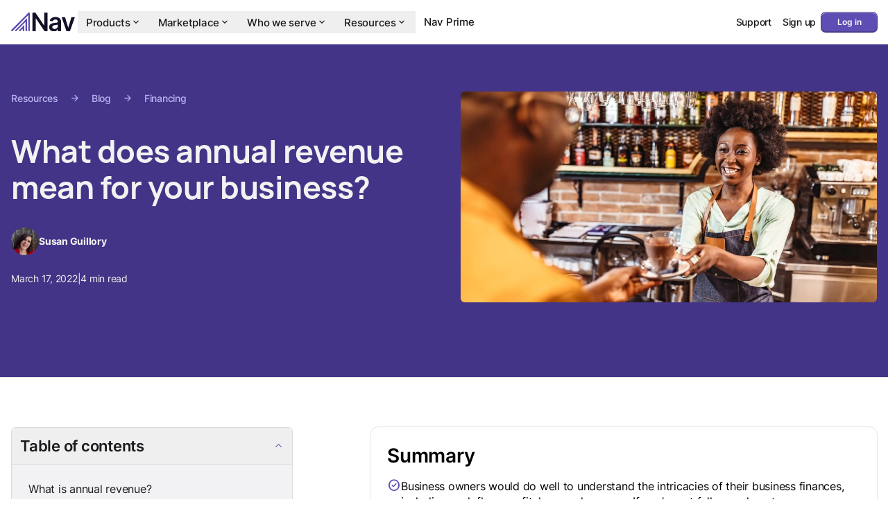

--- FILE ---
content_type: text/html; charset=utf-8
request_url: https://www.nav.com/blog/annual-revenue-1296785/
body_size: 54044
content:
<!DOCTYPE html><html class="h-full scroll-smooth" lang="en" dir="ltr"><head><meta charSet="utf-8"/><meta name="viewport" content="width=device-width, initial-scale=1"/><link rel="modulepreload" href="https://nav-web-static.nav.com/website/assets/entry.client-DGpntlXT.js"/><link rel="modulepreload" href="https://nav-web-static.nav.com/website/assets/locale-BGZUT_Yv.js"/><link rel="modulepreload" href="https://nav-web-static.nav.com/website/assets/chunk-EPOLDU6W-CsczLgl8.js"/><link rel="modulepreload" href="https://nav-web-static.nav.com/website/assets/hooks-CRr5FxnX.js"/><link rel="modulepreload" href="https://nav-web-static.nav.com/website/assets/hydration-DOdAOveW.js"/><link rel="modulepreload" href="https://nav-web-static.nav.com/website/assets/context-C8IIBN0v.js"/><link rel="modulepreload" href="https://nav-web-static.nav.com/website/assets/root-BhYAx3rv.js"/><link rel="modulepreload" href="https://nav-web-static.nav.com/website/assets/error-page-DXw2_Xoe.js"/><link rel="modulepreload" href="https://nav-web-static.nav.com/website/assets/index-Dvln-SME.js"/><link rel="modulepreload" href="https://nav-web-static.nav.com/website/assets/use-capture-interaction-727_vWus.js"/><link rel="modulepreload" href="https://nav-web-static.nav.com/website/assets/resolveHref-e0GYLmOX.js"/><link rel="modulepreload" href="https://nav-web-static.nav.com/website/assets/index-DQ86wwPE.js"/><link rel="modulepreload" href="https://nav-web-static.nav.com/website/assets/route-C1q0TWdQ.js"/><link rel="modulepreload" href="https://nav-web-static.nav.com/website/assets/use-scroll-to-id-EQxii8ZS.js"/><link rel="modulepreload" href="https://nav-web-static.nav.com/website/assets/index-zz9TIGlQ.js"/><link rel="modulepreload" href="https://nav-web-static.nav.com/website/assets/index-DSJI48J6.js"/><link rel="modulepreload" href="https://nav-web-static.nav.com/website/assets/index-BXEoZmyA.js"/><link rel="modulepreload" href="https://nav-web-static.nav.com/website/assets/index-DUjwDsIx.js"/><link rel="modulepreload" href="https://nav-web-static.nav.com/website/assets/index-BDanqbsG.js"/><link rel="modulepreload" href="https://nav-web-static.nav.com/website/assets/index-NXDh-yWL.js"/><link rel="modulepreload" href="https://nav-web-static.nav.com/website/assets/index-ZoDSIYvn.js"/><link rel="modulepreload" href="https://nav-web-static.nav.com/website/assets/index-apbQ2wbG.js"/><link rel="modulepreload" href="https://nav-web-static.nav.com/website/assets/common-blocks-provider-BNwAg-lZ.js"/><link rel="modulepreload" href="https://nav-web-static.nav.com/website/assets/page-pathname-Kj3Qu-oZ.js"/><link rel="modulepreload" href="https://nav-web-static.nav.com/website/assets/Blocks-BOsw3xWa.js"/><link rel="modulepreload" href="https://nav-web-static.nav.com/website/assets/index-CBD-20Gg.js"/><link rel="modulepreload" href="https://nav-web-static.nav.com/website/assets/index-B7nsXd6O.js"/><link rel="modulepreload" href="https://nav-web-static.nav.com/website/assets/author-page-path-DVdL81QM.js"/><link rel="modulepreload" href="https://nav-web-static.nav.com/website/assets/component-with-default-props-BH3Q-Ejd.js"/><link rel="modulepreload" href="https://nav-web-static.nav.com/website/assets/common-blocks-provider-context-L-r_lOcL.js"/><meta name="gitlab-dast-validation" content="9f067ee8-5d12-417a-9c14-4c84cdff025b"/><meta name="p:domain_verify" content="820a2b7f9ea95240b173af7b1dc5cfbc"/><meta name="zoom-domain-verification" content="ZOOM_verify_J1naV7R7ToS42qoFKHielg"/><meta property="fb:pages" content="503856713022335"/><link rel="canonical" href="https://www.nav.com/blog/annual-revenue-1296785/"/><meta property="og:locale" content="en_US"/><meta property="og:type" content="website"/><meta property="og:url" content="https://www.nav.com/blog/annual-revenue-1296785/"/><meta property="og:site_name" content="Nav"/><meta property="og:logo" content="https://www.nav.com/wp-content/uploads/2023/04/1536x836-1.png"/><title>What does annual revenue mean for your business? - Nav</title><meta property="og:title" content="What does annual revenue mean for your business? - Nav"/><meta name="description" content="Understanding your company&#x27;s annual revenue can help you plan for the future and set your financial strategy for success."/><meta name="og:description" content="Understanding your company&#x27;s annual revenue can help you plan for the future and set your financial strategy for success."/><meta name="twitter:card" content="summary_large_image"/><meta name="twitter:site" content="@navSMB"/><meta name="robots" content="index"/><meta name="og:image" content="https://nav-cms-assets.nav.com/images/its-another-busy-day-in-her-specialty-coffee-shop-picture-id1300205615.webp"/><meta name="og:image:width" content="1024"/><meta name="og:image:height" content="512"/><meta name="og:image:type" content="image/webp"/><meta property="og:type" content="article"/><meta name="author" content="Susan Guillory"/><meta name="twitter:label1" content="Written by"/><meta name="twitter:data1" content="Susan Guillory"/><meta name="twitter:label2" content="Est. reading time"/><meta name="twitter:data2" content="4 minutes"/><meta property="article:publisher" content="https://www.facebook.com/navsmb/"/><meta property="article:published_time" content="2022-03-17T22:17:30.000Z"/><meta property="article:modified_time" content="2025-04-08T16:28:06.201Z"/><link rel="preconnect" href="https://nav-web-static.nav.com" crossorigin="anonymous"/><link rel="preconnect" href="https://design-assets.nav.com" crossorigin="anonymous"/><link rel="preconnect" href="https://nav-cms-assets.nav.com" crossorigin="anonymous"/><link rel="preconnect" href="https://www.googletagmanager.com" crossorigin="anonymous"/><link rel="preload" href="https://fonts.gstatic.com/s/materialsymbolsrounded/v291/sykO-zNym6YjUruM-QrEh7-nyTnjDwKNJ_190FjpZIvLgyidOK7BDB_Qb9vUe2jjwjHK-P3BukXXkRzDgw.woff2" as="font" type="font/woff2" crossorigin="anonymous"/><link rel="preload" href="https://design-assets.nav.com/fonts/Inter-Regular.woff2" as="font" type="font/woff2" crossorigin="anonymous"/><link rel="preload" href="https://design-assets.nav.com/fonts/Inter-Medium.woff2" as="font" type="font/woff2" crossorigin="anonymous"/><link rel="preload" href="https://design-assets.nav.com/fonts/Inter-SemiBold.woff2" as="font" type="font/woff2" crossorigin="anonymous"/><link rel="preload" href="https://design-assets.nav.com/fonts/Manrope-Regular.woff2" as="font" type="font/woff2" crossorigin="anonymous"/><link rel="preload" href="https://design-assets.nav.com/fonts/Manrope-Bold.woff2" as="font" type="font/woff2" crossorigin="anonymous"/><link rel="shortcut icon" href="https://design-assets.nav.com/logos/favicon-fallback.png"/><link rel="icon" href="https://design-assets.nav.com/logos/favicon.gif" type="image/gif"/><link rel="apple-touch-icon" sizes="180x180" href="https://design-assets.nav.com/logos/apple-touch-icon.png"/><script type="application/ld+json">{"@context":"https://schema.org","@graph":[{"@type":"ImageObject","@id":"https://www.nav.com/#/schema/logo/image/","url":"https://www.nav.com/wp-content/uploads/2023/04/1536x836-1.png","contentUrl":"https://www.nav.com/wp-content/uploads/2023/04/1536x836-1.png","width":"1536","height":"836","caption":"Nav","inLanguage":"en-US"},{"@type":"Organization","@id":"https://www.nav.com/#organization","name":"Nav","url":"https://www.nav.com","logo":{"@type":"ImageObject","@id":"https://www.nav.com/#/schema/logo/image/","url":"https://www.nav.com/wp-content/uploads/2023/04/1536x836-1.png","contentUrl":"https://www.nav.com/wp-content/uploads/2023/04/1536x836-1.png","width":"1536","height":"836","caption":"Nav","inLanguage":"en-US"},"image":{"@id":"https://www.nav.com/#/schema/logo/image/"},"sameAs":["https://www.facebook.com/navsmb/","https://www.instagram.com/navsmb/","https://www.youtube.com/channel/UCwQ_IODKx-cEYT8Qluz_INA/","https://www.tiktok.com/@navsmb/","https://x.com/navsmb/","https://www.linkedin.com/company/navsmb/"]},{"@type":"WebSite","@id":"https://www.nav.com/#website","url":"https://www.nav.com","name":"Nav","description":"","publisher":{"@id":"https://www.nav.com/#organization"},"inLanguage":"en-US"},{"@type":"WebPage","@id":"https://www.nav.com/blog/annual-revenue-1296785/","url":"https://www.nav.com/blog/annual-revenue-1296785/","name":"What does annual revenue mean for your business?","isPartOf":{"@id":"https://www.nav.com/#website"},"image":{"@id":"https://www.nav.com/blog/annual-revenue-1296785/#primaryimage"},"primaryImageOfPage":{"@id":"https://www.nav.com/blog/annual-revenue-1296785/#primaryimage"},"thumbnailUrl":"https://nav-cms-assets.nav.com/images/its-another-busy-day-in-her-specialty-coffee-shop-picture-id1300205615.webp","datePublished":"2022-03-17T22:17:30.000Z","dateModified":"2025-04-08T16:28:06.201Z","description":"Understanding your company's annual revenue can help you plan for the future and set your financial strategy for success.","breadcrumb":{"@id":"https://www.nav.com/blog/annual-revenue-1296785/#breadcrumbs"},"potentialAction":[{"@type":"ReadAction","target":["https://www.nav.com/blog/annual-revenue-1296785/"]}],"inLanguage":"en-US"},{"@type":"ImageObject","@id":"https://www.nav.com/blog/annual-revenue-1296785/#primaryimage","url":"https://nav-cms-assets.nav.com/images/its-another-busy-day-in-her-specialty-coffee-shop-picture-id1300205615.webp","contentUrl":"https://nav-cms-assets.nav.com/images/its-another-busy-day-in-her-specialty-coffee-shop-picture-id1300205615.webp","width":"1024","height":"512","inLanguage":"en-US"},{"@type":"Person","@id":"https://www.nav.com/#/schema/person/3","name":"Susan Guillory","image":{"@id":"https://www.nav.com/#/schema/person/3/image/"},"url":"https://www.nav.com/blog/authors/susan-guillory/"},{"@type":"ImageObject","@id":"https://www.nav.com/#/schema/person/3/image/","url":"https://nav-cms-assets.nav.com/images/sussan-guillory.webp","contentUrl":"https://nav-cms-assets.nav.com/images/sussan-guillory.webp","width":"380","height":"380","caption":"Susan Guillory profile photo","inLanguage":"en-US"},{"@type":"BlogPosting","@id":"https://www.nav.com/blog/annual-revenue-1296785/#article","isPartOf":{"@id":"https://www.nav.com/blog/annual-revenue-1296785/"},"author":{"@id":"https://www.nav.com/#/schema/person/3"},"name":"What does annual revenue mean for your business?","headline":"What does annual revenue mean for your business?","description":"Business owners would do well to understand the intricacies of their business finances, including cash flow, profit, loss, and revenue. … Continued\n","datePublished":"2022-03-17T22:17:30.000Z","dateModified":"2025-04-08T16:28:06.201Z","mainEntityOfPage":{"@id":"https://www.nav.com/blog/annual-revenue-1296785/"},"wordCount":712,"publisher":{"@id":"https://www.nav.com/#organization"},"image":{"@id":"https://www.nav.com/blog/annual-revenue-1296785/#primaryimage"},"thumbnailUrl":"https://nav-cms-assets.nav.com/images/its-another-busy-day-in-her-specialty-coffee-shop-picture-id1300205615.webp","articleSection":["Financing","Growth strategy","Running a Business"],"copyrightYear":2022,"inLanguage":"en-US"},{"@type":"ImageObject","@id":"https://www.nav.com/blog/annual-revenue-1296785/#primaryimage","url":"https://nav-cms-assets.nav.com/images/its-another-busy-day-in-her-specialty-coffee-shop-picture-id1300205615.webp","contentUrl":"https://nav-cms-assets.nav.com/images/its-another-busy-day-in-her-specialty-coffee-shop-picture-id1300205615.webp","width":"1024","height":"512","inLanguage":"en-US"},{"@type":"BreadcrumbList","@id":"https://www.nav.com/blog/annual-revenue-1296785/#breadcrumbs","itemListElement":[{"@type":"ListItem","position":1,"name":"Home","item":"https://www.nav.com/"},{"@type":"ListItem","position":2,"name":"What does annual revenue mean for your business?","item":"https://www.nav.com/blog/annual-revenue-1296785/"}]}]}</script><link rel="stylesheet" href="https://nav-web-static.nav.com/website/assets/root-Bo1JY4X_.css"/></head><body class="h-full overflow-x-hidden"><noscript><iframe src="https://www.googletagmanager.com/ns.html?id=GTM-T29JVS7T" height="0" width="0" style="display:none;visibility:hidden"></iframe></noscript><div class="isolate"><div class="body1 flex h-full flex-col"><div class=" flex w-full grow flex-col"><div data-interaction-section="header"><header class="relative"><div class="bg-white transition-all) fixed z-[2000] w-full print:hidden"><div class="Gutter mx-auto my-0 w-full max-w-[1440px] px-0"><div class="block md:hidden"><div class="NavigationMenuVertical relative z-[1000] flex items-center justify-between px-200 py-100" data-testid="header:navigation:vertical"><a class="inline-flex items-center" data-testid="header:nav-logo" href="/" data-discover="true"><span class="w-[78.75px] h-[24px]"><picture><img src="https://design-assets.nav.com/logos/nav-logo-on-light.svg" alt="Nav Logo" class="" loading="eager" fetchPriority="high"/></picture></span></a><nav><button class="p-150" aria-label="Open navigation menu" type="button" aria-haspopup="dialog" aria-expanded="false" aria-controls="radix-«R9cl5»" data-state="closed"><span class="text-onSurface"><svg width="24" height="24" viewBox="0 0 24 24" fill="none" xmlns="http://www.w3.org/2000/svg"><path d="M4 18C3.71667 18 3.475 17.9083 3.275 17.725C3.09167 17.525 3 17.2833 3 17C3 16.7167 3.09167 16.4833 3.275 16.3C3.475 16.1 3.71667 16 4 16H20C20.2833 16 20.5167 16.1 20.7 16.3C20.9 16.4833 21 16.7167 21 17C21 17.2833 20.9 17.525 20.7 17.725C20.5167 17.9083 20.2833 18 20 18H4ZM4 13C3.71667 13 3.475 12.9083 3.275 12.725C3.09167 12.525 3 12.2833 3 12C3 11.7167 3.09167 11.4833 3.275 11.3C3.475 11.1 3.71667 11 4 11H20C20.2833 11 20.5167 11.1 20.7 11.3C20.9 11.4833 21 11.7167 21 12C21 12.2833 20.9 12.525 20.7 12.725C20.5167 12.9083 20.2833 13 20 13H4ZM4 8C3.71667 8 3.475 7.90833 3.275 7.725C3.09167 7.525 3 7.28333 3 7C3 6.71667 3.09167 6.48333 3.275 6.3C3.475 6.1 3.71667 6 4 6H20C20.2833 6 20.5167 6.1 20.7 6.3C20.9 6.48333 21 6.71667 21 7C21 7.28333 20.9 7.525 20.7 7.725C20.5167 7.90833 20.2833 8 20 8H4Z" fill="currentColor"></path></svg></span></button></nav></div></div><div class="hidden md:block"><div class="NavigationMenuHorizontal relative z-[2000] flex gap-300 px-200 py-150" data-testid="header:navigation:horizontal"><a class="inline-flex items-center" data-testid="header:nav-logo" href="/" data-discover="true"><span class="w-[91.88px] h-[28px]"><picture><img src="https://design-assets.nav.com/logos/nav-logo-on-light.svg" alt="Nav Logo" class="" loading="eager" fetchPriority="high"/></picture></span></a><nav aria-label="Main" data-orientation="horizontal" dir="ltr" class="NavigationMenuRoot relative z-10 flex w-screen justify-start"><div style="position:relative"><ul data-orientation="horizontal" class="NavigationMenuList m-0 flex list-none justify-center p-50" dir="ltr"><li><button id="radix-«Racl5»-trigger-radix-«Rlqcl5»" data-state="closed" aria-expanded="false" aria-controls="radix-«Racl5»-content-radix-«Rlqcl5»" class="NavigationMenuTrigger body2-emphasized space-between no-outline flex select-none items-center gap-25 px-150 py-100 text-[15px] leading-none text-onSurface" data-radix-collection-item="">Products<!-- --> <span><svg width="16" height="16" viewBox="0 0 16 16" fill="none" xmlns="http://www.w3.org/2000/svg"><path d="M7.99987 9.96676C7.91098 9.96676 7.82765 9.95288 7.74987 9.9251C7.67209 9.89732 7.59987 9.8501 7.5332 9.78343L4.46654 6.71676C4.34431 6.59454 4.2832 6.43899 4.2832 6.2501C4.2832 6.06121 4.34431 5.90565 4.46654 5.78343C4.58876 5.66121 4.74431 5.6001 4.9332 5.6001C5.12209 5.6001 5.27765 5.66121 5.39987 5.78343L7.99987 8.38343L10.5999 5.78343C10.7221 5.66121 10.8776 5.6001 11.0665 5.6001C11.2554 5.6001 11.411 5.66121 11.5332 5.78343C11.6554 5.90565 11.7165 6.06121 11.7165 6.2501C11.7165 6.43899 11.6554 6.59454 11.5332 6.71676L8.46654 9.78343C8.39987 9.8501 8.32765 9.89732 8.24987 9.9251C8.17209 9.95288 8.08876 9.96676 7.99987 9.96676Z" fill="currentColor"></path></svg></span> </button></li><li><button id="radix-«Racl5»-trigger-radix-«R15qcl5»" data-state="closed" aria-expanded="false" aria-controls="radix-«Racl5»-content-radix-«R15qcl5»" class="NavigationMenuTrigger body2-emphasized space-between no-outline flex select-none items-center gap-25 px-150 py-100 text-[15px] leading-none text-onSurface" data-radix-collection-item="">Marketplace<!-- --> <span><svg width="16" height="16" viewBox="0 0 16 16" fill="none" xmlns="http://www.w3.org/2000/svg"><path d="M7.99987 9.96676C7.91098 9.96676 7.82765 9.95288 7.74987 9.9251C7.67209 9.89732 7.59987 9.8501 7.5332 9.78343L4.46654 6.71676C4.34431 6.59454 4.2832 6.43899 4.2832 6.2501C4.2832 6.06121 4.34431 5.90565 4.46654 5.78343C4.58876 5.66121 4.74431 5.6001 4.9332 5.6001C5.12209 5.6001 5.27765 5.66121 5.39987 5.78343L7.99987 8.38343L10.5999 5.78343C10.7221 5.66121 10.8776 5.6001 11.0665 5.6001C11.2554 5.6001 11.411 5.66121 11.5332 5.78343C11.6554 5.90565 11.7165 6.06121 11.7165 6.2501C11.7165 6.43899 11.6554 6.59454 11.5332 6.71676L8.46654 9.78343C8.39987 9.8501 8.32765 9.89732 8.24987 9.9251C8.17209 9.95288 8.08876 9.96676 7.99987 9.96676Z" fill="currentColor"></path></svg></span> </button></li><li><button id="radix-«Racl5»-trigger-radix-«R1lqcl5»" data-state="closed" aria-expanded="false" aria-controls="radix-«Racl5»-content-radix-«R1lqcl5»" class="NavigationMenuTrigger body2-emphasized space-between no-outline flex select-none items-center gap-25 px-150 py-100 text-[15px] leading-none text-onSurface" data-radix-collection-item="">Who we serve<!-- --> <span><svg width="16" height="16" viewBox="0 0 16 16" fill="none" xmlns="http://www.w3.org/2000/svg"><path d="M7.99987 9.96676C7.91098 9.96676 7.82765 9.95288 7.74987 9.9251C7.67209 9.89732 7.59987 9.8501 7.5332 9.78343L4.46654 6.71676C4.34431 6.59454 4.2832 6.43899 4.2832 6.2501C4.2832 6.06121 4.34431 5.90565 4.46654 5.78343C4.58876 5.66121 4.74431 5.6001 4.9332 5.6001C5.12209 5.6001 5.27765 5.66121 5.39987 5.78343L7.99987 8.38343L10.5999 5.78343C10.7221 5.66121 10.8776 5.6001 11.0665 5.6001C11.2554 5.6001 11.411 5.66121 11.5332 5.78343C11.6554 5.90565 11.7165 6.06121 11.7165 6.2501C11.7165 6.43899 11.6554 6.59454 11.5332 6.71676L8.46654 9.78343C8.39987 9.8501 8.32765 9.89732 8.24987 9.9251C8.17209 9.95288 8.08876 9.96676 7.99987 9.96676Z" fill="currentColor"></path></svg></span> </button></li><li><button id="radix-«Racl5»-trigger-radix-«R25qcl5»" data-state="closed" aria-expanded="false" aria-controls="radix-«Racl5»-content-radix-«R25qcl5»" class="NavigationMenuTrigger body2-emphasized space-between no-outline flex select-none items-center gap-25 px-150 py-100 text-[15px] leading-none text-onSurface" data-radix-collection-item="">Resources<!-- --> <span><svg width="16" height="16" viewBox="0 0 16 16" fill="none" xmlns="http://www.w3.org/2000/svg"><path d="M7.99987 9.96676C7.91098 9.96676 7.82765 9.95288 7.74987 9.9251C7.67209 9.89732 7.59987 9.8501 7.5332 9.78343L4.46654 6.71676C4.34431 6.59454 4.2832 6.43899 4.2832 6.2501C4.2832 6.06121 4.34431 5.90565 4.46654 5.78343C4.58876 5.66121 4.74431 5.6001 4.9332 5.6001C5.12209 5.6001 5.27765 5.66121 5.39987 5.78343L7.99987 8.38343L10.5999 5.78343C10.7221 5.66121 10.8776 5.6001 11.0665 5.6001C11.2554 5.6001 11.411 5.66121 11.5332 5.78343C11.6554 5.90565 11.7165 6.06121 11.7165 6.2501C11.7165 6.43899 11.6554 6.59454 11.5332 6.71676L8.46654 9.78343C8.39987 9.8501 8.32765 9.89732 8.24987 9.9251C8.17209 9.95288 8.08876 9.96676 7.99987 9.96676Z" fill="currentColor"></path></svg></span> </button></li><li><a class="NavigationMenuLink body2-emphasized no-outline block select-none px-150 py-100 text-[15px] leading-none text-onSurface" href="/nav-prime/" data-radix-collection-item="">Nav Prime</a></li></ul></div><div class="ViewportPosition absolute left-0 top-full flex w-full justify-start"></div></nav><div class="flex shrink-0 items-center gap-400"><div class="text-onSurface inline-flex"><a href="https://help.nav.com/en/" style="color:inherit" data-testid="header:support" class="wf-button group/wf-button relative inline-flex items-center justify-center rounded-200 text-center antialiased transition-all duration-100 ease-in-out disabled:from-transparent disabled:to-transparent gap-25 bg-transparent [&amp;&gt;.invisible]:gap-25 text-onSurfaceVariant active:opacity-60 disabled:text-onSurfaceDim disabled:no-underline body2-emphasized min-h-auto min-w-auto p-100" color="inherit"><span data-testid="button-text-container" class="group-hover/wf-button:underline group-disabled/wf-button:no-underline body2-emphasized">Support</span></a></div><div class="text-onSurface inline-flex"><a href="https://app.nav.com/registration/" style="color:inherit" data-testid="header:create-account" class="wf-button group/wf-button relative inline-flex items-center justify-center rounded-200 text-center antialiased transition-all duration-100 ease-in-out disabled:from-transparent disabled:to-transparent gap-25 bg-transparent [&amp;&gt;.invisible]:gap-25 text-onSurfaceVariant active:opacity-60 disabled:text-onSurfaceDim disabled:no-underline body2-emphasized min-h-auto min-w-auto p-100" color="inherit"><span data-testid="button-text-container" class="group-hover/wf-button:underline group-disabled/wf-button:no-underline body2-emphasized">Sign up</span></a></div><a href="https://app.nav.com/login/" data-testid="header:login" class="wf-button group/wf-button relative inline-flex items-center justify-center rounded-200 text-center antialiased transition-all duration-100 ease-in-out disabled:from-transparent disabled:to-transparent bg-primary text-onPrimary shadow-[0_1px_0.5px_0_rgb(255_255_255/60%)_inset,0_-1px_0.5px_0_rgb(0_0_0/20%)_inset,0_0_0_1px_hsl(var(--twc-onPrimaryContainer))] dark:shadow-[0_1px_0.5px_0_rgb(255_255_255/60%)_inset,0_-1px_0.5px_0_rgb(0_0_0/20%)_inset,0_0_0_1px_hsl(var(--twc-outlineVariant))] hover:bg-gradient-to-b hover:from-[rgb(152,145,222)]/30 hover:from-25% hover:via-[rgb(94,77,178)]/30 hover:via-75% hover:to-[rgb(94,77,178)]/0 active:bg-gradient-to-b active:from-[rgb(20,6,56)]/30 active:from-25% active:via-[rgb(67,52,135)]/30 active:via-75% active:to-[rgb(67,52,135)]/0 active:scale-[0.96] active:text-onPrimary/60 active:shadow-[0_0_0_1px_#000] disabled:bg-[rgb(27,27,31)]/4 disabled:text-onSurfaceDim disabled:shadow-none dark:disabled:shadow-none caption1-emphasized min-h-350 min-w-1000 gap-25 px-100 py-75 [&amp;&gt;.invisible]:gap-25 [&amp;_.nav-icon]:size-[var(--nav-icon-size-small)] [&amp;_.nav-icon]:text-[length:--nav-icon-size-small]">Log in</a></div></div></div></div></div></header></div><div class="w-full grow"><div data-interaction-section="body"><div class="flex w-full flex-col bg-onPrimaryContainer pt-800 md:min-h-[544px] md:pt-[60px]"><div class="Gutter mx-auto my-0 w-full max-w-[1440px] grid grow grid-cols-1 gap-600 px-200 py-300 md:grid-cols-2 md:py-[72px]"><div class="col-span-1 flex flex-col text-inverseOnSurface md:justify-center"><div class="body2-emphasized mb-400 flex items-center text-inversePrimary md:mb-500"><a href="/resources/" data-discover="true">Resources</a><span style="font-variation-settings:&#x27;FILL&#x27; 0, &#x27;OPSZ&#x27; 16" class="material-symbols-rounded nav-icon text-[16px] mx-200" data-testid="icon:arrow_forward">arrow_forward</span><a href="/blog/" data-discover="true">Blog</a><span style="font-variation-settings:&#x27;FILL&#x27; 0, &#x27;OPSZ&#x27; 16" class="material-symbols-rounded nav-icon text-[16px] mx-200" data-testid="icon:arrow_forward">arrow_forward</span><a href="/blog?archiveCategory=financing#category-results" data-discover="true">Financing</a></div><h1 class="display2-emphasized md:display1-emphasized col-span-1 mb-400">What does annual revenue mean for your business?</h1><div class="flex flex-wrap items-center gap-200"><div class="flex items-center gap-200"><div><picture><img src="https://nav-cms-assets.nav.com/images/sussan-guillory-380x380.webp" alt="Susan Guillory&#x27;s profile" class="object-cover object-center size-500 rounded-full bg-onPrimeContainer" loading="lazy" fetchPriority="auto"/></picture></div><div class="flex flex-col gap-50"><p class="body2"><span class="font-bold">Susan Guillory</span></p></div></div></div><div class="body2 my-300 flex gap-200"><span>March 17, 2022</span>|<span>4 min read</span></div></div><div class="relative aspect-[7/4] w-full overflow-hidden rounded-200"><picture><img src="https://nav-cms-assets.nav.com/images/its-another-busy-day-in-her-specialty-coffee-shop-picture-id1300205615-1024x512.webp" alt="" class="size-full object-cover object-center" loading="eager" fetchPriority="high"/></picture></div></div></div><div class="Gutter mx-auto my-0 w-full max-w-[1440px] px-200"><div class="relative grid grid-cols-1 gap-300 md:grid-cols-[1.2fr,2fr] md:gap-600 md:pt-600 lg:gap-1000" data-testid="TwoColumnLayoutRoot"><aside class="" data-testid="TwoColumnLayoutSidebar"><div class="sticky md:top-[65px] md:h-[calc(100vh-65px)]"><div class="flex h-full flex-col gap-300 overflow-auto pt-300 md:py-300 md:pr-400"><div class="print:hidden" data-testid="table-of-contents"><div class="m-auto w-full"><div class="sc-bRKDuR jYIPCV mx-auto my-0 flex w-full max-w-[946px] flex-col items-start rounded-200 border border-outlineVariant laptop:hidden" data-orientation="vertical"><div data-state="closed" data-orientation="vertical" class="sc-hvigdm fclyyU flex flex-col items-start gap-0 self-stretch border-t border-outlineVariant p-0 first:border-t-0"><button type="button" aria-controls="radix-«R1lakl5»" aria-expanded="false" data-state="closed" data-orientation="vertical" id="radix-«Rlakl5»" class="sc-ggWZvA bWJyRr sc-fhHczv kTbYFY mx-0 flex items-center gap-125 self-stretch p-150 group/accordion-trigger flex w-full items-center justify-between text-left text-[15px] leading-relaxed" data-testid="accordion:accordionItems:0" data-radix-collection-item=""><span class="title2-emphasized text-onSurface">Table of contents</span><span class="text-primary group-data-[disabled]/accordion-trigger:invisible group-data-[state=open]/accordion-trigger:rotate-180"><svg xmlns="http://www.w3.org/2000/svg" width="15" height="15" viewBox="0 0 15 15" fill="none"><rect width="15" height="15" fill="white" fill-opacity="0.01"></rect><path fill-rule="evenodd" clip-rule="evenodd" d="M3.13523 6.15803C3.3241 5.95657 3.64052 5.94637 3.84197 6.13523L7.5 9.56464L11.158 6.13523C11.3595 5.94637 11.6759 5.95657 11.8648 6.15803C12.0536 6.35949 12.0434 6.67591 11.842 6.86477L7.84197 10.6148C7.64964 10.7951 7.35036 10.7951 7.15803 10.6148L3.15803 6.86477C2.95657 6.67591 2.94637 6.35949 3.13523 6.15803Z" fill="currentcolor"></path></svg></span></button><div data-state="closed" id="radix-«R1lakl5»" hidden="" role="region" aria-labelledby="radix-«Rlakl5»" data-orientation="vertical" class="data-[state=closed]:animate-[radixAccordionUp_300ms_cubic-bezier(0.87,0,0.13,1)] data-[state=open]:animate-[radixAccordionDown_300ms_cubic-bezier(0.87,0,0.13,1)] w-full overflow-hidden rounded-b-200 border-t border-outlineVariant bg-[#F2F2F5] text-[#60646C]" style="--radix-accordion-content-height:var(--radix-collapsible-content-height);--radix-accordion-content-width:var(--radix-collapsible-content-width)"></div></div></div></div><div class="m-auto w-full"><div class="sc-bRKDuR jYIPCV mx-auto my-0 w-full max-w-[946px] flex-col items-start rounded-200 border border-outlineVariant hidden laptop:block" data-orientation="vertical"><div data-state="open" data-orientation="vertical" class="sc-hvigdm fclyyU flex flex-col items-start gap-0 self-stretch border-t border-outlineVariant p-0 first:border-t-0"><button type="button" aria-controls="radix-«R1pakl5»" aria-expanded="true" data-state="open" data-orientation="vertical" id="radix-«Rpakl5»" class="sc-ggWZvA bWJyRr sc-fhHczv kTbYFY mx-0 flex items-center gap-125 self-stretch p-150 group/accordion-trigger flex w-full items-center justify-between text-left text-[15px] leading-relaxed" data-testid="accordion:accordionItems:0" data-radix-collection-item=""><span class="title2-emphasized text-onSurface">Table of contents</span><span class="text-primary group-data-[disabled]/accordion-trigger:invisible group-data-[state=open]/accordion-trigger:rotate-180"><svg xmlns="http://www.w3.org/2000/svg" width="15" height="15" viewBox="0 0 15 15" fill="none"><rect width="15" height="15" fill="white" fill-opacity="0.01"></rect><path fill-rule="evenodd" clip-rule="evenodd" d="M3.13523 6.15803C3.3241 5.95657 3.64052 5.94637 3.84197 6.13523L7.5 9.56464L11.158 6.13523C11.3595 5.94637 11.6759 5.95657 11.8648 6.15803C12.0536 6.35949 12.0434 6.67591 11.842 6.86477L7.84197 10.6148C7.64964 10.7951 7.35036 10.7951 7.15803 10.6148L3.15803 6.86477C2.95657 6.67591 2.94637 6.35949 3.13523 6.15803Z" fill="currentcolor"></path></svg></span></button><div data-state="open" id="radix-«R1pakl5»" role="region" aria-labelledby="radix-«Rpakl5»" data-orientation="vertical" class="data-[state=closed]:animate-[radixAccordionUp_300ms_cubic-bezier(0.87,0,0.13,1)] data-[state=open]:animate-[radixAccordionDown_300ms_cubic-bezier(0.87,0,0.13,1)] w-full overflow-hidden rounded-b-200 border-t border-outlineVariant bg-[#F2F2F5] text-[#60646C]" style="--radix-accordion-content-height:var(--radix-collapsible-content-height);--radix-accordion-content-width:var(--radix-collapsible-content-width)"><div class="w-full px-150 pt-150"><div class="relative"><div class="w-full p-150 pb-250 md:max-h-[35vh] md:overflow-y-auto"><ol class="flex flex-col gap-200"><li class="flex h-full list-decimal"><a class="body1 text-start text-onSurface" href="/blog/annual-revenue-1296785/#what-is-annual-revenue" data-discover="true">What is annual revenue?</a></li><li class="flex h-full list-decimal"><a class="body1 text-start text-onSurface" href="/blog/annual-revenue-1296785/#revenue-vs-net-income" data-discover="true">Revenue vs. net income</a></li><li class="flex h-full list-decimal"><a class="body1 text-start text-onSurface" href="/blog/annual-revenue-1296785/#why-is-annual-revenue-important-for-small-businesses" data-discover="true">Why is annual revenue important for small businesses?</a></li><li class="flex h-full list-decimal"><a class="body1 text-start text-onSurface" href="/blog/annual-revenue-1296785/#how-to-calculate-annual-revenue" data-discover="true">How to calculate annual revenue</a></li><li class="flex h-full list-decimal"><a class="body1 text-start text-onSurface" href="/blog/annual-revenue-1296785/#types-of-revenue" data-discover="true">Types of revenue</a></li><li class="flex h-full list-decimal"><a class="body1 text-start text-onSurface" href="/blog/annual-revenue-1296785/#how-to-report-revenue-on-applications-for-financing" data-discover="true">How to report revenue on applications for financing</a></li><li class="flex h-full list-decimal"><a class="body1 text-start text-onSurface" href="/blog/annual-revenue-1296785/#the-bottom-line" data-discover="true">The bottom line</a></li></ol></div><div class="pointer-events-none absolute bottom-0 left-0 h-400 w-full bg-gradient-to-t from-[#F2F2F5] to-transparent"></div> </div></div></div></div></div></div></div><div class="hidden md:flex md:flex-col"><div><div class="flex flex-col gap-300"><aside data-testid="Callout:23" class="flex items-start gap-100 rounded-200 p-300 bg-primary text-inverseOnSurface"><div class="w-full"><p class="title3-emphasized mb-100">Build your foundation with Nav Prime</p><div class="w-full"><p class="mb-200 w-full text-inherit [font-weight:inherit] only:mb-0"><span>Options for new businesses are often limited. The first years focus on building your profile and progressing.</span></p></div><div class="relative z-30 mt-300 flex gap-200"><a class="wf-button group/wf-button relative inline-flex items-center justify-center rounded-200 text-center antialiased transition-all duration-100 ease-in-out disabled:from-transparent disabled:to-transparent bg-surfaceContainerHighest text-onSurface shadow-elevation1 hover:bg-gradient-to-b hover:from-white/0 hover:to-[rgb(27,27,31)]/4 hover:to-100% active:bg-gradient-to-b active:from-[rgb(27,27,31)]/8 active:to-[rgb(27,27,31)]/8 active:to-100% active:scale-[0.96] active:text-onSurface/60 active:shadow-buttonActive disabled:bg-[rgb(27,27,31)]/4 disabled:text-onSurfaceDim disabled:shadow-none disabled:hover:bg-none body2-emphasized min-h-400 min-w-1000 gap-50 px-100 py-75 [&amp;&gt;.invisible]:gap-50 [&amp;_.nav-icon]:size-[var(--nav-icon-size-medium)] [&amp;_.nav-icon]:text-[length:--nav-icon-size-medium] w-full md:w-auto" data-testid="callout:cta-button-0" href="/nav-prime/" data-discover="true">Learn more</a></div></div></aside><aside data-testid="Callout:250" class="flex items-start gap-100 rounded-200 p-300 bg-primarySurface text-onSurface"><div class="w-full"><p class="title3-emphasized mb-100">Get the Main Street Makers newsletter</p><div class="w-full"><!--$--><div class="block-fade "><div class=""><div class="Gutter mx-auto my-0 w-full max-w-[1440px] px-0"><div class=""><form data-block="FormBlock" class="mx-auto flex max-w-[900px] flex-col text-left" data-discover="true" action="/blog/annual-revenue-1296785/" method="get"><div class="flex w-full flex-row items-end gap-200"><div class="grid w-full grid-cols-12 gap-200"><div class="col-span-12"><label class="body2 relative flex flex-col gap-100 text-onSurface"><input type="text" placeholder="Email" class="body1 w-full rounded-200 border border-solid p-150 text-onSurface placeholder:text-onSurfaceDim hover:enabled:border-outline focus:enabled:border-primary active:enabled:border-primary bg-surface border-outlineVariant" name="email"/></label></div></div><div class="flex shrink-0 flex-row items-center gap-200"><button class="wf-button group/wf-button relative inline-flex items-center justify-center rounded-200 text-center antialiased transition-all duration-100 ease-in-out disabled:from-transparent disabled:to-transparent bg-primary text-onPrimary shadow-[0_1px_0.5px_0_rgb(255_255_255/60%)_inset,0_-1px_0.5px_0_rgb(0_0_0/20%)_inset,0_0_0_1px_hsl(var(--twc-onPrimaryContainer))] dark:shadow-[0_1px_0.5px_0_rgb(255_255_255/60%)_inset,0_-1px_0.5px_0_rgb(0_0_0/20%)_inset,0_0_0_1px_hsl(var(--twc-outlineVariant))] hover:bg-gradient-to-b hover:from-[rgb(152,145,222)]/30 hover:from-25% hover:via-[rgb(94,77,178)]/30 hover:via-75% hover:to-[rgb(94,77,178)]/0 active:bg-gradient-to-b active:from-[rgb(20,6,56)]/30 active:from-25% active:via-[rgb(67,52,135)]/30 active:via-75% active:to-[rgb(67,52,135)]/0 active:scale-[0.96] active:text-onPrimary/60 active:shadow-[0_0_0_1px_#000] disabled:bg-[rgb(27,27,31)]/4 disabled:text-onSurfaceDim disabled:shadow-none dark:disabled:shadow-none body1-emphasized min-h-600 min-w-1000 gap-100 px-200 py-150 [&amp;&gt;.invisible]:gap-100 [&amp;_.nav-icon]:size-[var(--nav-icon-size-large)] [&amp;_.nav-icon]:text-[length:--nav-icon-size-large]" type="submit">Sign up</button></div></div></form></div></div></div></div><!--/$--></div></div></aside></div><div class="py-400 md:pb-0"><div class="flex justify-center gap-200 text-onSurfaceVariant md:justify-start"><a class="flex size-400 items-center justify-center" target="_blank" aria-label="Share on LinkedIn" href="https://www.linkedin.com/sharing/share-offsite/?url=https%3A%2F%2Fwww.nav.com%2Fblog%2Fannual-revenue-1296785%2F" rel="noreferrer"><svg width="20" height="20" viewBox="0 0 20 20" fill="none" xmlns="http://www.w3.org/2000/svg"><path d="M5.16895 18.75H1.54004V7.06641H5.16895V18.75ZM3.35254 5.47266C2.19238 5.47266 1.25098 4.51172 1.25098 3.35156C1.25098 2.79419 1.47239 2.25965 1.86651 1.86553C2.26063 1.47141 2.79517 1.25 3.35254 1.25C3.90991 1.25 4.44445 1.47141 4.83857 1.86553C5.23269 2.25965 5.4541 2.79419 5.4541 3.35156C5.4541 4.51172 4.5127 5.47266 3.35254 5.47266ZM18.7471 18.75H15.126V13.0625C15.126 11.707 15.0986 9.96875 13.2393 9.96875C11.3525 9.96875 11.0635 11.4414 11.0635 12.9648V18.75H7.43848V7.06641H10.9189V8.66016H10.9697C11.4541 7.74219 12.6377 6.77344 14.4033 6.77344C18.0752 6.77344 18.751 9.19141 18.751 12.332V18.75H18.7471Z" fill="currentColor"></path></svg></a><a class="flex size-400 items-center justify-center" target="_blank" aria-label="Share on X" href="https://x.com/share?url=https%3A%2F%2Fwww.nav.com%2Fblog%2Fannual-revenue-1296785%2F&amp;text=What%20does%20annual%20revenue%20mean%20for%20your%20business%3F" rel="noreferrer"><svg width="20" height="20" viewBox="0 0 20 20" fill="none" xmlns="http://www.w3.org/2000/svg"><path d="M15.2022 1.875H17.96L11.9365 8.75781L19.0225 18.125H13.4756L9.12793 12.4453L4.15918 18.125H1.39746L7.83887 10.7617L1.0459 1.875H6.7334L10.6592 7.06641L15.2022 1.875ZM14.2334 16.4766H15.7607L5.90137 3.4375H4.26074L14.2334 16.4766Z" fill="currentColor"></path></svg></a><a class="flex size-400 items-center justify-center" target="_blank" aria-label="Share on Facebook" href="https://www.facebook.com/sharer/sharer.php?u=https%3A%2F%2Fwww.nav.com%2Fblog%2Fannual-revenue-1296785%2F" rel="noreferrer"><svg width="20" height="20" viewBox="0 0 20 20" fill="none" xmlns="http://www.w3.org/2000/svg"><path d="M7.25451 11.4859V18.7862H11.2359V11.4859H14.2047L14.8225 8.12926H11.2359V6.94172C11.2359 5.16727 11.9326 4.48769 13.7311 4.48769C14.2905 4.48769 14.7401 4.50142 15.001 4.52888V1.48452C14.5102 1.35067 13.3089 1.21338 12.6156 1.21338C8.94658 1.21338 7.25451 2.94664 7.25451 6.6843V8.12926H4.98926V11.4859H7.25451Z" fill="currentColor"></path></svg></a><a class="flex size-400 items-center justify-center" target="_blank" aria-label="Share via Email" href="mailto:?subject=What%20does%20annual%20revenue%20mean%20for%20your%20business%3F&amp;body=https%3A%2F%2Fwww.nav.com%2Fblog%2Fannual-revenue-1296785%2F" rel="noreferrer"><span style="font-variation-settings:&#x27;FILL&#x27; 0, &#x27;OPSZ&#x27; 16" class="material-symbols-rounded nav-icon text-[20px]" data-testid="icon:mail">mail</span></a><div class="flex size-400 items-center justify-center"></div></div></div></div></div></div></div></aside><section class="md:py-300" data-testid="TwoColumnLayoutContent"><div class="flex flex-col gap-300 md:gap-600"><section><div data-testid="card:root" class="flex flex-col items-stretch rounded-400 bg-surfaceContainer shadow-elevation1 p-300"><h2 class="title1-emphasized mb-200">Summary</h2><ul class="mb-400 flex flex-col gap-200"><li class="flex gap-100 text-body1"><span class="inline-flex size-250 items-center text-primary"><span style="font-variation-settings:&#x27;FILL&#x27; 0, &#x27;OPSZ&#x27; 20" class="material-symbols-rounded nav-icon text-[20px]" data-testid="icon:check_circle">check_circle</span></span>Business owners would do well to understand the intricacies of their business finances, including cash flow, profit, loss, and revenue. If you’re not fully sure how to measure your company’s revenue, this article will help.</li></ul><div class="mb-200"><div class="flex flex-col items-start text-left"><div class="flex caption2"><div class="w-full [&amp;_a]:text-[length:inherit] [&amp;_a]:leading-[inherit] [&amp;_a]:text-inherit [&amp;_a]:underline"><p class="mb-200 w-full text-inherit [font-weight:inherit]"><span>Editorial note: Our top priority is to give you the best financial information for your business. Nav may receive compensation from our partners, but that doesn’t affect our editors’ opinions or recommendations. Our partners cannot pay for favorable reviews. All content is accurate to the best of our knowledge when posted.</span></p></div></div></div></div><div class="m-auto w-full"><div class="sc-bRKDuR jYIPCV mx-auto my-0 flex w-full max-w-[946px] flex-col items-start rounded-200 border border-outlineVariant" data-orientation="vertical"><div data-state="closed" data-orientation="vertical" class="sc-hvigdm fclyyU flex flex-col items-start gap-0 self-stretch border-t border-outlineVariant p-0 first:border-t-0"><button type="button" aria-controls="radix-«R1uikl5»" aria-expanded="false" data-state="closed" data-orientation="vertical" id="radix-«Ruikl5»" class="sc-ggWZvA bWJyRr sc-fhHczv kTbYFY mx-0 flex items-center gap-125 self-stretch p-150 group/accordion-trigger flex w-full items-center justify-between text-left text-[15px] leading-relaxed" data-testid="accordion:accordionItems:0" data-radix-collection-item=""><span class="text-onSurface">Advertiser Disclosure</span><span class="text-primary group-data-[disabled]/accordion-trigger:invisible group-data-[state=open]/accordion-trigger:rotate-180"><svg xmlns="http://www.w3.org/2000/svg" width="15" height="15" viewBox="0 0 15 15" fill="none"><rect width="15" height="15" fill="white" fill-opacity="0.01"></rect><path fill-rule="evenodd" clip-rule="evenodd" d="M3.13523 6.15803C3.3241 5.95657 3.64052 5.94637 3.84197 6.13523L7.5 9.56464L11.158 6.13523C11.3595 5.94637 11.6759 5.95657 11.8648 6.15803C12.0536 6.35949 12.0434 6.67591 11.842 6.86477L7.84197 10.6148C7.64964 10.7951 7.35036 10.7951 7.15803 10.6148L3.15803 6.86477C2.95657 6.67591 2.94637 6.35949 3.13523 6.15803Z" fill="currentcolor"></path></svg></span></button><div data-state="closed" id="radix-«R1uikl5»" hidden="" role="region" aria-labelledby="radix-«Ruikl5»" data-orientation="vertical" class="data-[state=closed]:animate-[radixAccordionUp_300ms_cubic-bezier(0.87,0,0.13,1)] data-[state=open]:animate-[radixAccordionDown_300ms_cubic-bezier(0.87,0,0.13,1)] w-full overflow-hidden rounded-b-200 border-t border-outlineVariant bg-[#F2F2F5] text-[#60646C]" style="--radix-accordion-content-height:var(--radix-collapsible-content-height);--radix-accordion-content-width:var(--radix-collapsible-content-width)"></div></div></div></div></div></section><article class="mb-500"><div class="w-full"><h2 class="display2-emphasized mb-200 scroll-m-1000 mt-300 sm:mt-600 first:mt-0" id="what-is-annual-revenue"><span>What is annual revenue?</span></h2><p class="mb-200 w-full text-inherit [font-weight:inherit]"><span>Your company’s annual revenue, or annual sales, is the total amount of money it earns over a year. You might measure that year as a calendar or fiscal year, depending on how you do your accounting. </span></p><p class="mb-200 w-full text-inherit [font-weight:inherit]"><span>Revenue does not take expenses into account, and it is different from profit.</span></p><!--$--><div class="block-fade "><div class="Gutter mx-auto w-full max-w-[1440px] px-0 my-150 first:mt-0 only:m-0 md:my-300"><aside data-testid="Callout:109" class="flex items-start gap-100 rounded-200 p-300 bg-primarySurface text-onSurface"><div class="w-full"><p class="title3-emphasized mb-100">Let’s find the right loan for your business</p><div class="w-full"><p class="mb-200 w-full text-inherit [font-weight:inherit] only:mb-0"><span>Nav serves nearly every kind of business, and our experts will match you to the right fit for your business needs.</span></p></div><div class="relative z-30 mt-300 flex gap-200"><a href="https://go.nav.com/business-financing/?Campaign__c=7013m0000013BnDAAU?" class="wf-button group/wf-button relative inline-flex items-center justify-center rounded-200 text-center antialiased transition-all duration-100 ease-in-out disabled:from-transparent disabled:to-transparent bg-primary text-onPrimary shadow-[0_1px_0.5px_0_rgb(255_255_255/60%)_inset,0_-1px_0.5px_0_rgb(0_0_0/20%)_inset,0_0_0_1px_hsl(var(--twc-onPrimaryContainer))] dark:shadow-[0_1px_0.5px_0_rgb(255_255_255/60%)_inset,0_-1px_0.5px_0_rgb(0_0_0/20%)_inset,0_0_0_1px_hsl(var(--twc-outlineVariant))] hover:bg-gradient-to-b hover:from-[rgb(152,145,222)]/30 hover:from-25% hover:via-[rgb(94,77,178)]/30 hover:via-75% hover:to-[rgb(94,77,178)]/0 active:bg-gradient-to-b active:from-[rgb(20,6,56)]/30 active:from-25% active:via-[rgb(67,52,135)]/30 active:via-75% active:to-[rgb(67,52,135)]/0 active:scale-[0.96] active:text-onPrimary/60 active:shadow-[0_0_0_1px_#000] disabled:bg-[rgb(27,27,31)]/4 disabled:text-onSurfaceDim disabled:shadow-none dark:disabled:shadow-none body2-emphasized min-h-400 min-w-1000 gap-50 px-100 py-75 [&amp;&gt;.invisible]:gap-50 [&amp;_.nav-icon]:size-[var(--nav-icon-size-medium)] [&amp;_.nav-icon]:text-[length:--nav-icon-size-medium] w-full md:w-auto" data-testid="callout:cta-button-0">Get matched now</a></div></div></aside></div></div><!--/$--><h2 class="display2-emphasized mb-200 scroll-m-1000 mt-300 sm:mt-600 first:mt-0" id="revenue-vs-net-income"><span>Revenue vs. net income</span></h2><p class="mb-200 w-full text-inherit [font-weight:inherit]"><span>You may hear the terms “revenue” and “net income” and think they can be used interchangeably, but they cannot.</span></p><p class="mb-200 w-full text-inherit [font-weight:inherit]"><span>Gross revenue includes all the money you make from sales. Net revenue is that number minus any fees you had or discounts you gave in the sale of the products</span></p><p class="mb-200 w-full text-inherit [font-weight:inherit]"><span>Net income is what’s left after you subtract from net revenue the cost of goods sold, operating costs, and any fixed and variable expenses that go into producing a product. In financial reporting, you’ll see these numbers on your income statement.</span></p><h2 class="display2-emphasized mb-200 scroll-m-1000 mt-300 sm:mt-600 first:mt-0" id="why-is-annual-revenue-important-for-small-businesses"><span>Why is annual revenue important for small businesses?</span></h2><p class="mb-200 w-full text-inherit [font-weight:inherit]"><span>Knowing your annual revenue is essential to your business for many reasons. First, comparing this year’s revenues to last year’s can help you see if you did better or worse comparatively. This comparison metric can help you make decisions about your sales strategy, such as increasing sales prices if revenues are down.</span></p><p class="mb-200 w-full text-inherit [font-weight:inherit]"><span>And if you plan to apply for </span><a href="https://www.nav.com/marketplace/business-loans/" class="wf-button group/wf-button relative items-center justify-center rounded-200 text-center antialiased transition-all duration-100 ease-in-out disabled:from-transparent disabled:to-transparent gap-25 bg-transparent [&amp;&gt;.invisible]:gap-25 text-primary active:opacity-60 disabled:text-onSurfaceDim disabled:no-underline body2-emphasized min-h-auto min-w-auto p-0 inline text-[length:inherit] leading-[inherit] hover:underline [&amp;_span]:text-[length:inherit] [&amp;_span]:leading-[inherit]"><span>small business loans</span></a><span> now or down the road, you’ll need to know your annual revenue numbers since lenders use that as an indicator of how likely you are to be able to repay a loan.</span></p><h2 class="display2-emphasized mb-200 scroll-m-1000 mt-300 sm:mt-600 first:mt-0" id="how-to-calculate-annual-revenue"><span>How to calculate annual revenue</span></h2><p class="mb-200 w-full text-inherit [font-weight:inherit]"><span>To calculate your total annual revenue, simply look at the sales of goods over a year. If you don’t have this number, you can look at how many products you sold in a year and multiply that number times what you charged for those products. This will give you your gross sales revenue.</span></p><p class="mb-200 w-full text-inherit [font-weight:inherit]"><span>Here’s an example to help you learn to calculate annual revenue. Let’s say you sell candles at $10 a piece. Last year, you sold 30,000 candles. To find your gross revenue for last year, you’d multiply candles sold by their price:</span></p><p class="mb-200 w-full text-inherit [font-weight:inherit]"><span><strong class="font-bold">30,000 x 10 = $300,000</strong></span></p><p class="mb-200 w-full text-inherit [font-weight:inherit]"><span>If you want to calculate your net sales, subtract your cost of goods sold and any discounts you gave. Let’s say you had $75,000 in discounts and cost of goods sold. That means your net revenue is:</span></p><p class="mb-200 w-full text-inherit [font-weight:inherit]"><span><strong class="font-bold">300,000 – 75,000 = $225,000</strong></span></p><p class="mb-200 w-full text-inherit [font-weight:inherit]"><span>If you use accounting software, you can see your annual revenue (or monthly, if that’s what you’re looking for) in your profit and loss statement, as well as other financial statements.</span></p><h2 class="display2-emphasized mb-200 scroll-m-1000 mt-300 sm:mt-600 first:mt-0" id="types-of-revenue"><span>Types of revenue</span></h2><p class="mb-200 w-full text-inherit [font-weight:inherit]"><span>There are two types of revenue (or income): operating and non-operating revenue.</span></p><p class="mb-200 w-full text-inherit [font-weight:inherit]"><span>Selling products or services is considered operating income. It’s the primary thing you sell, whether that’s candles, cars, or consulting.</span></p><p class="mb-200 w-full text-inherit [font-weight:inherit]"><span>There are also several types of non-operating income you might have. If you sell assets, you would generate revenue from that sale. Depending on your revenue streams, you might see revenues from the interest you earn on debt securities (in the event that you loaned money to another entity, which pays back the loan and interest). </span></p><p class="mb-200 w-full text-inherit [font-weight:inherit]"><span>You might also receive rental revenue if you own property that you rent out. And if you hold stocks in other companies, you might also receive dividends as a form of revenue. These are all considered non-operating income.</span></p><h2 class="display2-emphasized mb-200 scroll-m-1000 mt-300 sm:mt-600 first:mt-0" id="how-to-report-revenue-on-applications-for-financing"><span>How to report revenue on applications for financing</span></h2><p class="mb-200 w-full text-inherit [font-weight:inherit]"><span>I mentioned that you need to know your annual revenue if you’re applying for small business loans. That may also be the case if you’re applying for </span><a href="https://www.nav.com/marketplace/business-credit-cards/" class="wf-button group/wf-button relative items-center justify-center rounded-200 text-center antialiased transition-all duration-100 ease-in-out disabled:from-transparent disabled:to-transparent gap-25 bg-transparent [&amp;&gt;.invisible]:gap-25 text-primary active:opacity-60 disabled:text-onSurfaceDim disabled:no-underline body2-emphasized min-h-auto min-w-auto p-0 inline text-[length:inherit] leading-[inherit] hover:underline [&amp;_span]:text-[length:inherit] [&amp;_span]:leading-[inherit]"><span>business credit cards</span></a><span>, commercial real estate loans, or lines of credit.</span></p><p class="mb-200 w-full text-inherit [font-weight:inherit]"><span>Each lender will have different requirements. You may be asked to provide detailed financial statements (particularly if you’re applying for a bank or SBA loan), or you may simply need to input your revenue numbers into the application. </span></p><p class="mb-200 w-full text-inherit [font-weight:inherit]"><span>Some lenders may require you to make a certain amount of revenue to qualify for a loan. </span></p><h2 class="display2-emphasized mb-200 scroll-m-1000 mt-300 sm:mt-600 first:mt-0" id="the-bottom-line"><span>The bottom line</span></h2><p class="mb-200 w-full text-inherit [font-weight:inherit]"><span>Understanding your business revenue can help you be a savvier business owner. Measuring revenue growth (or loss) can be helpful in building a long-term financial plan for your business. You might decide to expand into other products, raise prices, or retire a product line, based on what your revenue numbers tell you.</span></p></div><div class="md:hidden" data-testid="TwoColumnAppendedSidebar"><div class="flex flex-col pt-500"><div><div class="flex flex-col gap-300"><aside data-testid="Callout:23" class="flex items-start gap-100 rounded-200 p-300 bg-primary text-inverseOnSurface"><div class="w-full"><p class="title3-emphasized mb-100">Build your foundation with Nav Prime</p><div class="w-full"><p class="mb-200 w-full text-inherit [font-weight:inherit] only:mb-0"><span>Options for new businesses are often limited. The first years focus on building your profile and progressing.</span></p></div><div class="relative z-30 mt-300 flex gap-200"><a class="wf-button group/wf-button relative inline-flex items-center justify-center rounded-200 text-center antialiased transition-all duration-100 ease-in-out disabled:from-transparent disabled:to-transparent bg-surfaceContainerHighest text-onSurface shadow-elevation1 hover:bg-gradient-to-b hover:from-white/0 hover:to-[rgb(27,27,31)]/4 hover:to-100% active:bg-gradient-to-b active:from-[rgb(27,27,31)]/8 active:to-[rgb(27,27,31)]/8 active:to-100% active:scale-[0.96] active:text-onSurface/60 active:shadow-buttonActive disabled:bg-[rgb(27,27,31)]/4 disabled:text-onSurfaceDim disabled:shadow-none disabled:hover:bg-none body2-emphasized min-h-400 min-w-1000 gap-50 px-100 py-75 [&amp;&gt;.invisible]:gap-50 [&amp;_.nav-icon]:size-[var(--nav-icon-size-medium)] [&amp;_.nav-icon]:text-[length:--nav-icon-size-medium] w-full md:w-auto" data-testid="callout:cta-button-0" href="/nav-prime/" data-discover="true">Learn more</a></div></div></aside><aside data-testid="Callout:250" class="flex items-start gap-100 rounded-200 p-300 bg-primarySurface text-onSurface"><div class="w-full"><p class="title3-emphasized mb-100">Get the Main Street Makers newsletter</p><div class="w-full"><!--$--><div class="block-fade "><div class=""><div class="Gutter mx-auto my-0 w-full max-w-[1440px] px-0"><div class=""><form data-block="FormBlock" class="mx-auto flex max-w-[900px] flex-col text-left" data-discover="true" action="/blog/annual-revenue-1296785/" method="get"><div class="flex w-full flex-row items-end gap-200"><div class="grid w-full grid-cols-12 gap-200"><div class="col-span-12"><label class="body2 relative flex flex-col gap-100 text-onSurface"><input type="text" placeholder="Email" class="body1 w-full rounded-200 border border-solid p-150 text-onSurface placeholder:text-onSurfaceDim hover:enabled:border-outline focus:enabled:border-primary active:enabled:border-primary bg-surface border-outlineVariant" name="email"/></label></div></div><div class="flex shrink-0 flex-row items-center gap-200"><button class="wf-button group/wf-button relative inline-flex items-center justify-center rounded-200 text-center antialiased transition-all duration-100 ease-in-out disabled:from-transparent disabled:to-transparent bg-primary text-onPrimary shadow-[0_1px_0.5px_0_rgb(255_255_255/60%)_inset,0_-1px_0.5px_0_rgb(0_0_0/20%)_inset,0_0_0_1px_hsl(var(--twc-onPrimaryContainer))] dark:shadow-[0_1px_0.5px_0_rgb(255_255_255/60%)_inset,0_-1px_0.5px_0_rgb(0_0_0/20%)_inset,0_0_0_1px_hsl(var(--twc-outlineVariant))] hover:bg-gradient-to-b hover:from-[rgb(152,145,222)]/30 hover:from-25% hover:via-[rgb(94,77,178)]/30 hover:via-75% hover:to-[rgb(94,77,178)]/0 active:bg-gradient-to-b active:from-[rgb(20,6,56)]/30 active:from-25% active:via-[rgb(67,52,135)]/30 active:via-75% active:to-[rgb(67,52,135)]/0 active:scale-[0.96] active:text-onPrimary/60 active:shadow-[0_0_0_1px_#000] disabled:bg-[rgb(27,27,31)]/4 disabled:text-onSurfaceDim disabled:shadow-none dark:disabled:shadow-none body1-emphasized min-h-600 min-w-1000 gap-100 px-200 py-150 [&amp;&gt;.invisible]:gap-100 [&amp;_.nav-icon]:size-[var(--nav-icon-size-large)] [&amp;_.nav-icon]:text-[length:--nav-icon-size-large]" type="submit">Sign up</button></div></div></form></div></div></div></div><!--/$--></div></div></aside></div><div class="py-400 md:pb-0"><div class="flex justify-center gap-200 text-onSurfaceVariant md:justify-start"><a class="flex size-400 items-center justify-center" target="_blank" aria-label="Share on LinkedIn" href="https://www.linkedin.com/sharing/share-offsite/?url=https%3A%2F%2Fwww.nav.com%2Fblog%2Fannual-revenue-1296785%2F" rel="noreferrer"><svg width="20" height="20" viewBox="0 0 20 20" fill="none" xmlns="http://www.w3.org/2000/svg"><path d="M5.16895 18.75H1.54004V7.06641H5.16895V18.75ZM3.35254 5.47266C2.19238 5.47266 1.25098 4.51172 1.25098 3.35156C1.25098 2.79419 1.47239 2.25965 1.86651 1.86553C2.26063 1.47141 2.79517 1.25 3.35254 1.25C3.90991 1.25 4.44445 1.47141 4.83857 1.86553C5.23269 2.25965 5.4541 2.79419 5.4541 3.35156C5.4541 4.51172 4.5127 5.47266 3.35254 5.47266ZM18.7471 18.75H15.126V13.0625C15.126 11.707 15.0986 9.96875 13.2393 9.96875C11.3525 9.96875 11.0635 11.4414 11.0635 12.9648V18.75H7.43848V7.06641H10.9189V8.66016H10.9697C11.4541 7.74219 12.6377 6.77344 14.4033 6.77344C18.0752 6.77344 18.751 9.19141 18.751 12.332V18.75H18.7471Z" fill="currentColor"></path></svg></a><a class="flex size-400 items-center justify-center" target="_blank" aria-label="Share on X" href="https://x.com/share?url=https%3A%2F%2Fwww.nav.com%2Fblog%2Fannual-revenue-1296785%2F&amp;text=What%20does%20annual%20revenue%20mean%20for%20your%20business%3F" rel="noreferrer"><svg width="20" height="20" viewBox="0 0 20 20" fill="none" xmlns="http://www.w3.org/2000/svg"><path d="M15.2022 1.875H17.96L11.9365 8.75781L19.0225 18.125H13.4756L9.12793 12.4453L4.15918 18.125H1.39746L7.83887 10.7617L1.0459 1.875H6.7334L10.6592 7.06641L15.2022 1.875ZM14.2334 16.4766H15.7607L5.90137 3.4375H4.26074L14.2334 16.4766Z" fill="currentColor"></path></svg></a><a class="flex size-400 items-center justify-center" target="_blank" aria-label="Share on Facebook" href="https://www.facebook.com/sharer/sharer.php?u=https%3A%2F%2Fwww.nav.com%2Fblog%2Fannual-revenue-1296785%2F" rel="noreferrer"><svg width="20" height="20" viewBox="0 0 20 20" fill="none" xmlns="http://www.w3.org/2000/svg"><path d="M7.25451 11.4859V18.7862H11.2359V11.4859H14.2047L14.8225 8.12926H11.2359V6.94172C11.2359 5.16727 11.9326 4.48769 13.7311 4.48769C14.2905 4.48769 14.7401 4.50142 15.001 4.52888V1.48452C14.5102 1.35067 13.3089 1.21338 12.6156 1.21338C8.94658 1.21338 7.25451 2.94664 7.25451 6.6843V8.12926H4.98926V11.4859H7.25451Z" fill="currentColor"></path></svg></a><a class="flex size-400 items-center justify-center" target="_blank" aria-label="Share via Email" href="mailto:?subject=What%20does%20annual%20revenue%20mean%20for%20your%20business%3F&amp;body=https%3A%2F%2Fwww.nav.com%2Fblog%2Fannual-revenue-1296785%2F" rel="noreferrer"><span style="font-variation-settings:&#x27;FILL&#x27; 0, &#x27;OPSZ&#x27; 16" class="material-symbols-rounded nav-icon text-[20px]" data-testid="icon:mail">mail</span></a><div class="flex size-400 items-center justify-center"></div></div></div></div></div></div><div class="my-400 grid grid-cols-1 gap-500 border-y border-outlineVariant py-500 text-center md:my-600 md:grid-cols-[1.2fr,2fr] md:gap-200 md:py-600 md:text-left"><div class="border-b border-outlineVariant pb-500 md:border-b-0 md:pr-100"><p class="body2 mb-300">This article was originally written on <!-- -->March 17, 2022<!-- --> and updated on <!-- -->April 8, 2025<!-- -->.</p><button class="wf-button group/wf-button relative inline-flex items-center justify-center rounded-200 text-center antialiased transition-all duration-100 ease-in-out disabled:from-transparent disabled:to-transparent bg-surfaceContainerHighest text-onSurface shadow-elevation1 hover:bg-gradient-to-b hover:from-white/0 hover:to-[rgb(27,27,31)]/4 hover:to-100% active:bg-gradient-to-b active:from-[rgb(27,27,31)]/8 active:to-[rgb(27,27,31)]/8 active:to-100% active:scale-[0.96] active:text-onSurface/60 active:shadow-buttonActive disabled:bg-[rgb(27,27,31)]/4 disabled:text-onSurfaceDim disabled:shadow-none disabled:hover:bg-none body2-emphasized min-h-400 min-w-1000 gap-50 px-100 py-75 [&amp;&gt;.invisible]:gap-50 [&amp;_.nav-icon]:size-[var(--nav-icon-size-medium)] [&amp;_.nav-icon]:text-[length:--nav-icon-size-medium] w-full md:w-auto"><span style="font-variation-settings:&#x27;FILL&#x27; 0, &#x27;OPSZ&#x27; 16" class="material-symbols-rounded nav-icon text-[16px]" data-testid="icon:link">link</span> <!-- -->Copy article link</button></div><div class="flex items-center justify-center md:justify-start md:border-l md:border-outlineVariant md:pl-300"><div class="flex flex-col gap-200"><h2 class="display2-emphasized">Rate this article</h2><div class="text-primaryBright"><div class="flex flex-col items-center justify-center gap-200 md:flex-row md:justify-start"><span class="inline-flex items-center text-left align-text-top"><span class="flex items-center text-primary gap-50" style="color:currentColor"><span role="button" tabindex="0" aria-label="Set rating to 1" class="inline-flex" style="height:24px;width:24px;cursor:pointer"><svg width="100%" height="100%" viewBox="3.45 6.1 17.1 11.57" fill="none" xmlns="http://www.w3.org/2000/svg"><path d="m19.65 9.04-4.84-.42-1.89-4.45c-.34-.81-1.5-.81-1.84 0L9.19 8.63l-4.83.41c-.88.07-1.24 1.17-.57 1.75l3.67 3.18-1.1 4.72c-.2.86.73 1.54 1.49 1.08l4.15-2.5 4.15 2.51c.76.46 1.69-.22 1.49-1.08l-1.1-4.73 3.67-3.18c.67-.58.32-1.68-.56-1.75M12 15.4l-3.76 2.27 1-4.28-3.32-2.88 4.38-.38L12 6.1l1.71 4.04 4.38.38-3.32 2.88 1 4.28z" fill="currentColor"></path></svg></span><span role="button" tabindex="0" aria-label="Set rating to 2" class="inline-flex" style="height:24px;width:24px;cursor:pointer"><svg width="100%" height="100%" viewBox="3.45 6.1 17.1 11.57" fill="none" xmlns="http://www.w3.org/2000/svg"><path d="m19.65 9.04-4.84-.42-1.89-4.45c-.34-.81-1.5-.81-1.84 0L9.19 8.63l-4.83.41c-.88.07-1.24 1.17-.57 1.75l3.67 3.18-1.1 4.72c-.2.86.73 1.54 1.49 1.08l4.15-2.5 4.15 2.51c.76.46 1.69-.22 1.49-1.08l-1.1-4.73 3.67-3.18c.67-.58.32-1.68-.56-1.75M12 15.4l-3.76 2.27 1-4.28-3.32-2.88 4.38-.38L12 6.1l1.71 4.04 4.38.38-3.32 2.88 1 4.28z" fill="currentColor"></path></svg></span><span role="button" tabindex="0" aria-label="Set rating to 3" class="inline-flex" style="height:24px;width:24px;cursor:pointer"><svg width="100%" height="100%" viewBox="3.45 6.1 17.1 11.57" fill="none" xmlns="http://www.w3.org/2000/svg"><path d="m19.65 9.04-4.84-.42-1.89-4.45c-.34-.81-1.5-.81-1.84 0L9.19 8.63l-4.83.41c-.88.07-1.24 1.17-.57 1.75l3.67 3.18-1.1 4.72c-.2.86.73 1.54 1.49 1.08l4.15-2.5 4.15 2.51c.76.46 1.69-.22 1.49-1.08l-1.1-4.73 3.67-3.18c.67-.58.32-1.68-.56-1.75M12 15.4l-3.76 2.27 1-4.28-3.32-2.88 4.38-.38L12 6.1l1.71 4.04 4.38.38-3.32 2.88 1 4.28z" fill="currentColor"></path></svg></span><span role="button" tabindex="0" aria-label="Set rating to 4" class="inline-flex" style="height:24px;width:24px;cursor:pointer"><svg width="100%" height="100%" viewBox="3.45 6.1 17.1 11.57" fill="none" xmlns="http://www.w3.org/2000/svg"><path d="m19.65 9.04-4.84-.42-1.89-4.45c-.34-.81-1.5-.81-1.84 0L9.19 8.63l-4.83.41c-.88.07-1.24 1.17-.57 1.75l3.67 3.18-1.1 4.72c-.2.86.73 1.54 1.49 1.08l4.15-2.5 4.15 2.51c.76.46 1.69-.22 1.49-1.08l-1.1-4.73 3.67-3.18c.67-.58.32-1.68-.56-1.75M12 15.4l-3.76 2.27 1-4.28-3.32-2.88 4.38-.38L12 6.1l1.71 4.04 4.38.38-3.32 2.88 1 4.28z" fill="currentColor"></path></svg></span><span role="button" tabindex="0" aria-label="Set rating to 5" class="inline-flex" style="height:24px;width:24px;cursor:pointer"><svg width="100%" height="100%" viewBox="3.45 6.1 17.1 11.57" fill="none" xmlns="http://www.w3.org/2000/svg"><path d="m19.65 9.04-4.84-.42-1.89-4.45c-.34-.81-1.5-.81-1.84 0L9.19 8.63l-4.83.41c-.88.07-1.24 1.17-.57 1.75l3.67 3.18-1.1 4.72c-.2.86.73 1.54 1.49 1.08l4.15-2.5 4.15 2.51c.76.46 1.69-.22 1.49-1.08l-1.1-4.73 3.67-3.18c.67-.58.32-1.68-.56-1.75M12 15.4l-3.76 2.27 1-4.28-3.32-2.88 4.38-.38L12 6.1l1.71 4.04 4.38.38-3.32 2.88 1 4.28z" fill="currentColor"></path></svg></span></span></span></div></div><p class="body1">This article currently has 49 ratings with an average of 5 stars.</p></div></div></div><ul class="flex flex-col gap-300 py-300 md:gap-600"><li class="w-full"><div class="flex flex-col items-center gap-300 sm:flex-row sm:items-start md:gap-600"><div class="size-[206px] shrink-0 overflow-hidden rounded-200"><picture><img src="https://nav-cms-assets.nav.com/images/sussan-guillory-380x380.webp" alt="Susan Guillory profile photo" class="size-full object-cover object-center" loading="lazy" fetchPriority="auto"/></picture></div><div class="flex w-full flex-col gap-200"><div class="flex items-start justify-between"><div class="flex flex-col gap-100"><h2 class="title1-emphasized text-onSurface">Susan Guillory</h2></div><div class="hidden sm:block"><a class="wf-button group/wf-button relative inline-flex items-center justify-center rounded-200 text-center antialiased transition-all duration-100 ease-in-out disabled:from-transparent disabled:to-transparent bg-surfaceContainerHighest text-onSurface shadow-elevation1 hover:bg-gradient-to-b hover:from-white/0 hover:to-[rgb(27,27,31)]/4 hover:to-100% active:bg-gradient-to-b active:from-[rgb(27,27,31)]/8 active:to-[rgb(27,27,31)]/8 active:to-100% active:scale-[0.96] active:text-onSurface/60 active:shadow-buttonActive disabled:bg-[rgb(27,27,31)]/4 disabled:text-onSurfaceDim disabled:shadow-none disabled:hover:bg-none body2-emphasized min-h-400 min-w-1000 gap-50 px-100 py-75 [&amp;&gt;.invisible]:gap-50 [&amp;_.nav-icon]:size-[var(--nav-icon-size-medium)] [&amp;_.nav-icon]:text-[length:--nav-icon-size-medium] w-full md:w-auto" href="/blog/author/susan-guillory/#all-articles" data-discover="true">All articles</a></div></div><div class="body2"><div class="w-full"><p class="mb-200 w-full text-inherit [font-weight:inherit]"><span>Susan Guillory is an intuitive business coach and content magic maker. She’s written several business books and has been published on sites including Forbes, AllBusiness, and SoFi. She writes about business and personal credit, financial strategies, loans, and credit cards.</span></p></div></div></div><div class="w-full sm:hidden"><a class="wf-button group/wf-button relative inline-flex items-center justify-center rounded-200 text-center antialiased transition-all duration-100 ease-in-out disabled:from-transparent disabled:to-transparent bg-surfaceContainerHighest text-onSurface shadow-elevation1 hover:bg-gradient-to-b hover:from-white/0 hover:to-[rgb(27,27,31)]/4 hover:to-100% active:bg-gradient-to-b active:from-[rgb(27,27,31)]/8 active:to-[rgb(27,27,31)]/8 active:to-100% active:scale-[0.96] active:text-onSurface/60 active:shadow-buttonActive disabled:bg-[rgb(27,27,31)]/4 disabled:text-onSurfaceDim disabled:shadow-none disabled:hover:bg-none body2-emphasized min-h-400 min-w-1000 gap-50 px-100 py-75 [&amp;&gt;.invisible]:gap-50 [&amp;_.nav-icon]:size-[var(--nav-icon-size-medium)] [&amp;_.nav-icon]:text-[length:--nav-icon-size-medium] w-full md:w-auto" href="/blog/author/susan-guillory/#all-articles" data-discover="true">All articles</a></div></div></li></ul></article></div></section></div></div></div></div><div data-interaction-section="footer"><footer class="flex flex-col gap-800 bg-primeContainer px-200 py-[36px] md:p-800"><div class="Gutter mx-auto my-0 w-full max-w-[1440px] px-200"><div class="Wrapper flex flex-col items-start gap-300 pb-800 tablet:flex-row tablet:gap-500"><div class="LogoWrapper item-start flex flex-col gap-[10] tablet:flex-1"><span class="block md:hidden"><span class="w-[78.75px] h-[24px]"><picture><img src="https://design-assets.nav.com/logos/nav-logo-on-dark.svg" alt="Nav Logo" class="" loading="eager" fetchPriority="high"/></picture></span></span><span class="hidden md:block"><span class="w-[91.88px] h-[28px]"><picture><img src="https://design-assets.nav.com/logos/nav-logo-on-dark.svg" alt="Nav Logo" class="" loading="eager" fetchPriority="high"/></picture></span></span></div><div class="Links flex w-full justify-between gap-500 tablet:flex-1 tablet:items-start"><div class="Link flex flex-1 flex-col gap-200 tablet:items-start"><p class="caption1-uppercase text-onSurfaceDim">About</p><div class="flex flex-col items-start gap-100"><a class="caption1 md:body2 text-inverseOnSurface no-underline" href="/about-nav/" data-discover="true">About Nav</a><a class="caption1 md:body2 text-inverseOnSurface no-underline" href="/newsroom/" data-discover="true">Newsroom</a><a href="mailto:press@nav.com" class="caption1 md:body2 text-inverseOnSurface no-underline">Media Inquiries</a><a class="caption1 md:body2 text-inverseOnSurface no-underline" href="/contact/" data-discover="true">Contact Us</a><a href="https://help.nav.com/en/" class="caption1 md:body2 text-inverseOnSurface no-underline">Help Center</a><a class="caption1 md:body2 text-inverseOnSurface no-underline" href="/resources/" data-discover="true">Resources</a></div></div><div class="Link flex flex-1 flex-col gap-200 tablet:items-start"><p class="caption1-uppercase text-onSurfaceDim">Product</p><div class="flex flex-col items-start gap-100"><a class="caption1 md:body2 text-inverseOnSurface no-underline" href="/cashflow/" data-discover="true">Cash Flow</a><a class="caption1 md:body2 text-inverseOnSurface no-underline" href="/credit-health/" data-discover="true">Credit Health</a><a class="caption1 md:body2 text-inverseOnSurface no-underline" href="/nav-prime/" data-discover="true">Nav Prime</a><a class="caption1 md:body2 text-inverseOnSurface no-underline" href="/nav-prime-card/" data-discover="true">Nav Prime Card</a><a class="caption1 md:body2 text-inverseOnSurface no-underline" href="/nav-business-checking/" data-discover="true">Nav Business Checking</a><a class="caption1 md:body2 text-inverseOnSurface no-underline" href="/mobile-app/" data-discover="true">Mobile App</a></div></div><div class="Link flex flex-1 flex-col gap-200 tablet:items-start"><p class="caption1-uppercase text-onSurfaceDim">Work with us</p><div class="flex flex-col items-start gap-100"><a class="caption1 md:body2 text-inverseOnSurface no-underline" href="/careers/" data-discover="true">Careers</a><a class="caption1 md:body2 text-inverseOnSurface no-underline" href="/partnerships/" data-discover="true">Partnerships</a></div></div></div></div><div class="my-400 h-px w-full bg-onSurfaceVariant"></div><div class="flex flex-col items-start justify-end gap-400"><div class="flex w-full flex-col gap-150 md:flex-row md:justify-between md:gap-800"><div class="flex grow items-end justify-between self-stretch"><div class="flex w-full flex-col items-start justify-center gap-100"><div class="flex flex-col items-start gap-100 sm:flex-row sm:gap-400"><div class="flex flex-col items-start gap-100 sm:flex-row sm:gap-400"><a class="caption1 md:body2 text-inverseOnSurface no-underline" href="/privacy/" data-discover="true">Privacy Policy</a><a class="caption1 md:body2 text-inverseOnSurface no-underline" href="/terms/" data-discover="true">Terms of Use</a><a class="caption1 md:body2 text-inverseOnSurface no-underline" href="/privacy/ccpa-request/" data-discover="true">Do Not Share My Information</a></div><p class="caption1 md:body2 text-onSurfaceDim">© 2026 Nav Technologies, Inc. All Rights Reserved</p></div><div class="flex w-full flex-col text-onSurfaceDim sm:max-w-[720px] [&amp;_a]:text-onSurfaceDim"><div class="flex flex-col items-start text-left"><div class="flex caption2"><div class="w-full [&amp;_a]:text-[length:inherit] [&amp;_a]:leading-[inherit] [&amp;_a]:text-inherit [&amp;_a]:underline"><p class="mb-200 w-full text-inherit [font-weight:inherit]"><span>This site is protected by reCAPTCHA and the </span><a href="https://policies.google.com/privacy?hl=en" class="wf-button group/wf-button relative items-center justify-center rounded-200 text-center antialiased transition-all duration-100 ease-in-out disabled:from-transparent disabled:to-transparent gap-25 bg-transparent [&amp;&gt;.invisible]:gap-25 text-primary active:opacity-60 disabled:text-onSurfaceDim disabled:no-underline body2-emphasized min-h-auto min-w-auto p-0 inline text-[length:inherit] leading-[inherit] hover:underline [&amp;_span]:text-[length:inherit] [&amp;_span]:leading-[inherit]"><span>Google Privacy Policy</span></a><span> and </span><a href="https://policies.google.com/terms?hl=en" class="wf-button group/wf-button relative items-center justify-center rounded-200 text-center antialiased transition-all duration-100 ease-in-out disabled:from-transparent disabled:to-transparent gap-25 bg-transparent [&amp;&gt;.invisible]:gap-25 text-primary active:opacity-60 disabled:text-onSurfaceDim disabled:no-underline body2-emphasized min-h-auto min-w-auto p-0 inline text-[length:inherit] leading-[inherit] hover:underline [&amp;_span]:text-[length:inherit] [&amp;_span]:leading-[inherit]"><span>Terms of Service</span></a><span> apply.</span></p></div></div></div><div class="flex flex-col items-start text-left"><div class="flex caption2"><div class="w-full [&amp;_a]:text-[length:inherit] [&amp;_a]:leading-[inherit] [&amp;_a]:text-inherit [&amp;_a]:underline"><p class="mb-200 w-full text-inherit [font-weight:inherit]"><span>California loans arranged pursuant to Department of Financial Protection &amp; Innovation Lenders License 60DBO-98588</span></p></div></div></div></div></div></div><div class="flex gap-100"><a href="https://www.facebook.com/navsmb/" target="_blank" rel="noopener noreferrer" aria-label="Follow Nav on Facebook" title="Follow Nav on Facebook" class="flex size-400 items-center justify-center rounded-200 bg-onSurfaceVariant text-inverseSurface"><svg width="18" height="18" viewBox="0 0 18 18" fill="none" xmlns="http://www.w3.org/2000/svg"><path d="M9 0.250122C4.1675 0.250122 0.25 4.16762 0.25 9.00012C0.25 13.1039 3.075 16.547 6.88625 17.4926V11.6739H5.08187V9.00012H6.88625V7.84821C6.88625 4.87012 8.23375 3.4895 11.1581 3.4895C11.7125 3.4895 12.6687 3.59825 13.06 3.707V6.13075C12.8537 6.10887 12.495 6.09825 12.0493 6.09825C10.6143 6.09825 10.06 6.642 10.06 8.05446V9.00012H12.9181L12.4268 11.6739H10.06V17.6857C14.3925 17.1626 17.75 13.4732 17.75 9.00012C17.75 4.16762 13.8325 0.250122 9 0.250122Z" fill="currentColor"></path></svg></a><a href="https://www.instagram.com/navsmb/" target="_blank" rel="noopener noreferrer" aria-label="Follow Nav on Instagram" title="Follow Nav on Instagram" class="flex size-400 items-center justify-center rounded-200 bg-onSurfaceVariant text-inverseSurface"><svg width="18" height="18" viewBox="0 0 18 18" fill="none" xmlns="http://www.w3.org/2000/svg"><path d="M9.00083 6.50014C7.61967 6.50014 6.50081 7.61939 6.50081 9.00014C6.50081 10.3812 7.62008 11.5001 9.00083 11.5001C10.3819 11.5001 11.5008 10.3809 11.5008 9.00014C11.5008 7.61906 10.3816 6.50014 9.00083 6.50014ZM9.00083 4.83348C11.3012 4.83348 13.1675 6.69773 13.1675 9.00014C13.1675 11.3006 11.3032 13.1668 9.00083 13.1668C6.70042 13.1668 4.83415 11.3026 4.83415 9.00014C4.83415 6.69975 6.6984 4.83348 9.00083 4.83348ZM14.4175 4.62443C14.4175 5.19953 13.9502 5.66612 13.3758 5.66612C12.8007 5.66612 12.3342 5.19881 12.3342 4.62443C12.3342 4.05006 12.8014 3.58348 13.3758 3.58348C13.9494 3.58275 14.4175 4.05006 14.4175 4.62443ZM9.00083 2.33348C6.93875 2.33348 6.60265 2.33893 5.64356 2.38164C4.99012 2.41232 4.55211 2.5002 4.14513 2.6582C3.78346 2.79847 3.52257 2.96596 3.2446 3.24393C2.96556 3.52298 2.79836 3.78317 2.65866 4.145C2.5003 4.55291 2.41244 4.99023 2.38231 5.64277C2.33919 6.56281 2.33415 6.88435 2.33415 9.00014C2.33415 11.0622 2.33961 11.3983 2.38231 12.3573C2.413 13.0105 2.501 13.4491 2.65861 13.8551C2.79925 14.2173 2.96708 14.4788 3.24371 14.7555C3.52386 15.0352 3.78482 15.203 4.14322 15.3413C4.55516 15.5006 4.9929 15.5886 5.64343 15.6186C6.56348 15.6617 6.88502 15.6668 9.00083 15.6668C11.0629 15.6668 11.399 15.6613 12.358 15.6186C13.0097 15.5881 13.4487 15.4998 13.8558 15.3423C14.217 15.2021 14.4793 15.0336 14.7562 14.7572C15.0363 14.4766 15.2037 14.2163 15.3422 13.8571C15.5011 13.4466 15.5892 13.0083 15.6193 12.3576C15.6624 11.4375 15.6675 11.1159 15.6675 9.00014C15.6675 6.93808 15.662 6.60198 15.6193 5.64295C15.5887 4.99103 15.5004 4.55138 15.3427 4.14446C15.2028 3.78379 15.0347 3.5221 14.757 3.24393C14.4775 2.96443 14.218 2.79758 13.8559 2.65799C13.4483 2.49976 13.0103 2.41178 12.3582 2.38165C11.4382 2.33852 11.1166 2.33348 9.00083 2.33348ZM9.00083 0.666809C11.2647 0.666809 11.5473 0.675142 12.4362 0.716809C13.323 0.757784 13.9279 0.898059 14.4592 1.10431C15.0084 1.31612 15.4723 1.60223 15.9355 2.06542C16.398 2.52862 16.6842 2.99389 16.8967 3.54181C17.1022 4.07237 17.2425 4.67792 17.2842 5.56473C17.3237 6.45362 17.3342 6.73625 17.3342 9.00014C17.3342 11.2641 17.3258 11.5466 17.2842 12.4356C17.2432 13.3224 17.1022 13.9272 16.8967 14.4585C16.6848 15.0078 16.398 15.4716 15.9355 15.9349C15.4723 16.3974 15.0063 16.6835 14.4592 16.896C13.9279 17.1016 13.323 17.2418 12.4362 17.2835C11.5473 17.3231 11.2647 17.3335 9.00083 17.3335C6.73692 17.3335 6.45428 17.3251 5.5654 17.2835C4.67859 17.2425 4.07442 17.1016 3.54248 16.896C2.99386 16.6841 2.52928 16.3974 2.06609 15.9349C1.6029 15.4716 1.31748 15.0057 1.10498 14.4585C0.898731 13.9272 0.759147 13.3224 0.717481 12.4356C0.677897 11.5466 0.66748 11.2641 0.66748 9.00014C0.66748 6.73625 0.675814 6.45362 0.717481 5.56473C0.758447 4.67723 0.898731 4.07306 1.10498 3.54181C1.31678 2.9932 1.6029 2.52862 2.06609 2.06542C2.52928 1.60223 2.99456 1.31681 3.54248 1.10431C4.07373 0.898059 4.6779 0.758476 5.5654 0.716809C6.45428 0.677226 6.73692 0.666809 9.00083 0.666809Z" fill="currentColor"></path></svg></a><a href="https://www.youtube.com/channel/UCwQ_IODKx-cEYT8Qluz_INA/" target="_blank" rel="noopener noreferrer" aria-label="Subscribe to the Nav YouTube channel" title="Subscribe to the Nav YouTube channel" class="flex size-400 items-center justify-center rounded-200 bg-onSurfaceVariant text-inverseSurface"><svg width="20" height="20" viewBox="0 0 20 20" fill="none" xmlns="http://www.w3.org/2000/svg"><path d="M18.3842 5.76069C18.1829 5.00272 17.5901 4.40609 16.837 4.20319C15.472 3.83514 10 3.83514 10 3.83514C10 3.83514 4.52742 3.83514 3.16297 4.20319C2.40992 4.40554 1.81711 5.00272 1.61586 5.76069C1.25 7.13444 1.25 10.0001 1.25 10.0001C1.25 10.0001 1.25 12.8663 1.61586 14.2394C1.81711 14.9974 2.40992 15.594 3.16297 15.7964C4.52797 16.1644 10 16.1644 10 16.1644C10 16.1644 15.4726 16.1644 16.837 15.7964C17.5901 15.594 18.1829 14.9969 18.3842 14.2394C18.75 12.8657 18.75 10.0001 18.75 10.0001C18.75 10.0001 18.75 7.13444 18.3842 5.76069ZM8.21007 12.6021V7.39804L12.7842 10.0001L8.21007 12.6021Z" fill="currentColor"></path></svg></a><a href="https://www.tiktok.com/@navsmb/" target="_blank" rel="noopener noreferrer" aria-label="Follow Nav on TikTok" title="Follow Nav on TikTok" class="flex size-400 items-center justify-center rounded-200 bg-onSurfaceVariant text-inverseSurface"><svg width="20" height="20" viewBox="0 0 20 20" fill="none" xmlns="http://www.w3.org/2000/svg"><path d="M15.3513 4.75842C14.4088 4.14404 13.7282 3.16029 13.5163 2.01404C13.4707 1.76654 13.445 1.51154 13.445 1.25092H10.4363L10.4313 13.3084C10.3807 14.6584 9.26942 15.7422 7.90689 15.7422C7.48376 15.7422 7.08501 15.6365 6.73376 15.4515C5.92876 15.0278 5.37813 14.184 5.37813 13.2128C5.37813 11.8184 6.51251 10.6834 7.90689 10.6834C8.16751 10.6834 8.41692 10.7265 8.65317 10.8003V7.72904C8.40875 7.69592 8.16063 7.67467 7.90689 7.67467C4.85314 7.67467 2.36938 10.159 2.36938 13.2122C2.36938 15.0859 3.30563 16.7434 4.73376 17.7459C5.63313 18.3772 6.72751 18.7497 7.90751 18.7497C10.9613 18.7497 13.445 16.2653 13.445 13.2122V7.09842C14.625 7.94529 16.0707 8.44468 17.6307 8.44468V5.43592C16.79 5.43592 16.0075 5.18654 15.3513 4.75842Z" fill="currentColor"></path></svg></a><a href="https://x.com/navsmb/" target="_blank" rel="noopener noreferrer" aria-label="Follow Nav on X" title="Follow Nav on X" class="flex size-400 items-center justify-center rounded-200 bg-onSurfaceVariant text-inverseSurface"><svg width="18" height="16" viewBox="0 0 18 16" fill="none" xmlns="http://www.w3.org/2000/svg"><path d="M6 0.500122H0.75L6.94565 8.761L1.08746 15.5H3.07499L7.86623 9.98837L12 15.5001H17.25L10.7938 6.89185L16.3501 0.500122H14.3626L9.87323 5.66446L6 0.500122ZM12.75 14.0001L3.75 2.00012H5.25L14.25 14.0001H12.75Z" fill="currentColor"></path></svg></a><a href="https://www.linkedin.com/company/navsmb/" target="_blank" rel="noopener noreferrer" aria-label="Follow Nav on LinkedIn" title="Follow Nav on LinkedIn" class="flex size-400 items-center justify-center rounded-200 bg-onSurfaceVariant text-inverseSurface"><svg width="17" height="16" viewBox="0 0 17 16" fill="none" xmlns="http://www.w3.org/2000/svg"><path d="M3.78372 2.16675C3.78341 2.84534 3.37172 3.45599 2.74277 3.71075C2.11382 3.96552 1.39321 3.81352 0.92074 3.32643C0.448265 2.83934 0.318281 2.11443 0.592073 1.49353C0.865873 0.872634 1.48877 0.479725 2.16706 0.500084C3.06795 0.527125 3.78413 1.26545 3.78372 2.16675ZM3.83372 5.06675H0.500389V15.5001H3.83372V5.06675ZM9.10041 5.06675H5.78372V15.5001H9.06707V10.0251C9.06707 6.97506 13.0421 6.69173 13.0421 10.0251V15.5001H16.3337V8.89172C16.3337 3.75008 10.4504 3.94175 9.06707 6.46673L9.10041 5.06675Z" fill="currentColor"></path></svg></a></div></div></div></div></footer></div></div></div></div><div></div><div></div><script nonce="2656d646c1d64682b41b2755f118239d">((storageKey2, restoreKey) => {
    if (!window.history.state || !window.history.state.key) {
      let key = Math.random().toString(32).slice(2);
      window.history.replaceState({ key }, "");
    }
    try {
      let positions = JSON.parse(sessionStorage.getItem(storageKey2) || "{}");
      let storedY = positions[restoreKey || window.history.state.key];
      if (typeof storedY === "number") {
        window.scrollTo(0, storedY);
      }
    } catch (error) {
      console.error(error);
      sessionStorage.removeItem(storageKey2);
    }
  })("react-router-scroll-positions", null)</script><script type="text/template" id="@nav/env-data">{"habitat":"production","isProduction":true,"appVersion":"6224111a19b7378abc41829650d8877c30600dd9","bugsnagApiKey":"a36f8ada73ece34c8760beaf07d1b006","SESSIONMGMT_SESSION_COOKIE_NAME":"SID","SESSIONMGMT_DEVICE_COOKIE_NAME":"DID","CLIENT_CDN_URL":"https://design-assets.nav.com","googleMapsApiKey":"AIzaSyAvfE0mS4qeMdHm2fsIfE2XowJj6XG2pW8","NAV_CMS_URL":"http://nav-cms-web.navcms","NAV_CMS_PUBLIC_URL":"https://cms.prod.nav.engineering","NAV_WEBSITE_SERVER_URL":"https://www.nav.com","NODE_ENV":"production","LAUNCH_DARKLY_CLIENT_ID":"5e8656cd156779083c47e894","CAPTCHA_SITE_KEY":"6LfQ4lMqAAAAACdlIrEh-ne8wqki-7R98BKEiDcN"}</script><script type="text/template" id="@nav/feature-flags-data">{"flags":{"Mobile-Test-Loading-Flags-Post-Login":false,"aa-logo-click":"Control","activation-guide-2.0":true,"activation-guide-copy-update":false,"activation-guide-update-on-fetch":true,"ai-business-plan-builder":false,"alert-hub-deliver-via-notifysvc":true,"allo-disable-dnb-business-match":true,"allo-disable-dnb-business-match-batcave":true,"allo-disable-dnb-business-match-whole-api":true,"allo-disable-dnb-credit-alerts":true,"allo-disable-dnb-credit-reports":true,"allo-disable-dnb-number-registration":true,"allo-enable-reachard-profile":true,"amex-hide-eligibility-estimate-badge":true,"announcement-active":false,"app-prefill-bank-of-america":false,"app-prefill-bitty-advance":true,"app-prefill-capital-on-tap":false,"app-prefill-fundbox":true,"app-prefill-headway-capital":true,"app-prefill-lendio":true,"app-prefill-ondeck":true,"app-prefill-penfed":false,"app-prefill-pilothouse":true,"app-prefill-revenued":true,"app-prefill-self":true,"app-prefill-stride":false,"ark-can-call-ipqs":false,"ark-can-call-seon":false,"auth-0-captcha-redirect":false,"authn-bypass-fingerprint-validation":false,"authn-passkeys":false,"banking-mfa-switch-to-unit":false,"banking-tile-refresh":true,"billing-grpc-conversion":true,"billing-grpc-conversion-phase-2":true,"blog-related-articles-enabled":false,"business-credit-scores-lo-v2":false,"business-match-refactor":true,"cancellation-schedule-call-button":true,"card-management-redesign":true,"cashflow-bookkeeping":true,"cashflow-finicity-deprecation-ui":true,"cashflow-navapi-proxy-cashflow":false,"cashflow-observed-events-publish-rpc-only":true,"cashflow-plaid-forecast-balance-ui":true,"cashflow-plaid-notifications-enabled":true,"cashflow-plaid-notifications-low-balance":true,"cashflow-plaid-spending-categories-module":false,"cashflow-registration":true,"cashflow-score":true,"cashflow-score-new-pill-and-tillful-explanation":false,"cashflow-send-aggregate-balance-forecast":false,"ch-creditgradefix":"OFF","checkout-error-new-ui":true,"clover-dfa-enabled":true,"collapsed-essentials-nav":false,"configure-use-split-suitability":false,"contextual-prime-upsell":false,"contextual-upsell-variant-test":"upsell-on","create-account-first":false,"credit-health-all-tradelines-sections":true,"credit-health-page":true,"credit-health-redesign-product-tour-2025":true,"credit-report-summary-onboarding-upsell":true,"creditreports-efxbiz-auto-pull-report":false,"creditreports-fico-auto-pull-report":false,"creditreports-xpbiz-auto-pull-report":true,"creditreports-xpbiz-singer":true,"creditsigs-enable-balancechange-experian-business":true,"creditsigs-enable-high-revolving-utilization-experian-personal":false,"creditsigs-enable-inquiry-alerts-experian-business":true,"creditsigs-enable-instant-alerts-experian-business":true,"creditsigs-enable-lien-experian-business":true,"creditsigs-enable-phase-2-experian-business":false,"creditsigs-enable-summary-emails-experian-business":true,"creditsigs-enable-summary-emails-experian-business-non-prime":true,"creditsigs-enable-summary-emails-experian-personal":false,"creditsigs-enable-summary-emails-experian-personal-non-prime":false,"creditsigs-enable-summary-experian-business":true,"creditsigs-enable-summary-experian-personal":false,"creditsigs-enable-tradelines-experian-business":true,"creditsigs-enable-utilization-experian-business":false,"creditsigs-send-alerts-experian-business":true,"creditsigs-send-alerts-experian-personal":false,"crosscore-precise-id-verification":true,"cs-telephone-number":true,"dcr-alert-what-can-i-do-callouts":true,"dcr-basic-dnb-redesign-2025":true,"dcr-basic-equifax-redesign-2025":true,"dcr-basic-xp-biz-redesign-2025":true,"dcr-dnb-redesign-2025":true,"dcr-equifax-business-match":true,"dcr-equifax-redesign-2025":true,"dcr-webview-mobile-enabled":false,"direct-bank-statements-enabled":false,"direct-ppp-feature-toggle":false,"dnb-memberprofile":true,"drift-chat-bot":false,"dunning-experience-rework":false,"dunning-notification":true,"embedded-funding-application":true,"enable-article-comments":false,"enable-article-ratings":true,"enable-authors-route":true,"enable-bento-v2":true,"enable-biz-crud-logdump":false,"enable-capitalized-cash-now":false,"enable-envoy":true,"enable-grpc-auth-parity":false,"enable-id-verification-service":true,"enable-internal":false,"enable-newsroom-route":false,"enable-pipsqueak-multi-login":false,"enable-resources-page-from-global":true,"enable-resources-route":true,"enable-tcvp-buyer-application":true,"enable-vendor-report-pulls-with-limits":false,"ent-web-option-eligibility-estimate-bucket-enabled":false,"enterprise-botox":false,"enterprise-dashboard-top-cta":true,"enterprise-dnb":true,"enterprise-ppp-iii":false,"equifax-automatch-enabled":true,"error-banner-display":"","event.publish_to_eb.dandb_proactive_report":true,"event.publish_to_eb.new_credit_report_available":true,"event.publish_to_eb.new_login_activity":true,"experian-bin-allo-bypass":false,"experian-business-grpc":false,"experian-personal-web-grpc":false,"experiment-3-month-retention":true,"experiment-general-signup-flow-revamp":true,"experiment-nav-prime-flow":true,"extrapolated-tool-tip-active":false,"fico-reports-redesign-2025":true,"fico-v6-killswitch":true,"fico-v7-enabled":true,"filter-zero-eligibility-offers":true,"financing-snapshot-plaid-agr-enabled":false,"free-tier-experiment":false,"funding-application":true,"hide-apple-pay":true,"hide-business-manager":true,"hide-google-pay":false,"hide-open-balance":true,"holiday-campaign-modal":false,"home-credit-score-refactor":false,"homepage-nav-ai-assistant-v1":false,"idf-welcome-copy-v2":false,"intercom-chat-bot":true,"invoicing-credential-renewal-cron-job-enabled":true,"is-trade-credit-cashflow-connection-enabled":true,"is-trade-credit-invoicing-connection-enabled":true,"is-trade-credit-review-cash-flow-trends-enabled":true,"lead-generator-intent-listener-enabled":true,"lead-generator-profile-listener-enabled":true,"lead-generator-salesforce-bypass-aged-leads":false,"lendio-embedded-app-enabled":true,"link-payment-method-experiment":false,"lo-hide-business-manager-and-loan-builder":true,"lo-signup-copy":false,"log-partner-api-keys":false,"logged-out-bmg-redirect":false,"logged-out-business-checking-redirect":true,"logged-out-business-search":false,"march-2024-checkout":false,"marcus-business-loan":false,"marcus-line-of-credit":false,"marketplace-default-button-color":false,"matt-test-experiment-flag":false,"min-passphrase-strength-3":true,"mobile-activation-guides-2-0":true,"mobile-app-dfa-enabled":false,"mobile-banking-onboarding":true,"mobile-cashflow-bookkeeping":true,"mobile-cashflow-bookkeeping-new-alert":false,"mobile-crosscore-precise-id-verification":true,"mobile-dun-bradstreet-coming-soon":false,"mobile-dun-bradstreet-enabled":true,"mobile-embedded-lending-cta":false,"mobile-header-sticky-enabled":true,"mobile-health-tiles-enabled":true,"mobile-nav-banking":false,"mobile-nav-prime-2-0":true,"mobile-notification-preference-release":true,"mobile-notification-preferences":false,"mobile-personal-info-signup":true,"mobile-prime-upsell":true,"mobile-should-use-eligibility-ranking":false,"mobile-social-health-mvp":true,"mobile-split-marketplace-enabled":true,"mobile-wayfinder-theme":false,"mobile_cashflow_2_0_phase_1":true,"nav-holiday-guide-2025-button":false,"nav-loans-allow-force-ui":false,"nav-loans-page-enabled":true,"nav-loans-preapproval-clarification-copy-enabled":true,"nav-prime-asset-report":true,"nav-prime-card-credit-limit-40-percent":true,"nav-prime-card-grpc-events":true,"nav-prime-cards":true,"nav-prime-landing-lo-v2":true,"nav-secured-card":false,"navapi-bizsvc-mkbiz":false,"navfi-beneficial-owner-closure-email-skip":false,"navfi-capabilities":true,"navfi-external-service-mfa-check":false,"navfi-maintenance-mode":false,"navfi-paginated-transactions":false,"navfi-stripe-radar":true,"navfi-unit-application-mfa-check":true,"navfi-unit-operating-address":true,"navfi-unit-proxy-enabled":true,"nbc-duplicate-ein-check":true,"nbc-need-subscription":true,"nbc-on-application":true,"nbc-scheduled-payments":true,"nbc-thread-bank":true,"new-business-profile-settings":true,"new-business-profiles-page-active":true,"new-nav-2024":false,"no-matchfactor-no-apply":true,"notifysvc-can-send-messages":true,"nov-25-build-business-credit-test":"Control","nov-25-business-credit-bureaus-test":"Treatment 1","nov-25-business-credit-report-test":"Treatment 1","npcc-any-plaid-repayments":false,"npcc-available-balance-event":false,"npcc-card-delayed-banner":false,"npcc-cbc-rebrand":false,"npcc-checking-homecoming-phase-1":true,"npcc-cross-account-limit":2,"npcc-extended-credit-limits-trial":false,"npcc-home-page-redesign":false,"npcc-mask-application-ssn":false,"npcc-minimum-credit-trial-25":false,"npcc-minimum-credit-trial-50":false,"npcc-mobile-prime-tab-upgrade":true,"npcc-personal-credit":true,"npcc-personal-credit-onboarding":true,"npcc-plaid-error-limits":false,"npcc-purchase-balance-change-notification":true,"npcc-stripe-repayments":true,"nsq-migration":false,"onboarding-goals-intent":true,"onboarding-intent":true,"onboarding-q1-2024":true,"one-plaid-migrate-cashflow":true,"one-plaid-migrate-navfi-only":true,"opus-bitty-report-enabled":true,"opus-fundbox-all-leads-enabled":true,"opus-fundbox-mtd-approval-enabled":true,"opus-fundbox-reporting-api-enabled":true,"opus-impact-radius-postback-enabled":true,"opus-lendio-webhook-ingest-enabled":true,"opus-nav-unified-cc-report-enabled":true,"opus-ondeck-fetch-application-statuses-enabled":true,"opus-revenued-draw-report-enabled":true,"opus-revenued-leads-report-enabled":true,"ore-evaluated-options-caching":false,"ore-evaluator-amex":false,"ore-evaluator-bulldog-media-group":false,"ore-evaluator-fundbox":true,"ore-evaluator-ondeck":true,"ore-notification-fundbox":false,"ore-refresh":true,"ore-refresh-american-express":false,"ore-refresh-bulldog-media-group":false,"ore-refresh-fundbox":false,"ore-refresh-ondeck":false,"overview-tiles-score-change":true,"partner-consents":false,"passwordless-login-auth0":true,"pip-dark-mode-enabled":false,"pip-dev-menu-for-nav-accounts":false,"pipsqueak-custom-mfa":true,"plaid-unification":false,"plaid-unification-migrate-disconnected":false,"pls-receive-updates-from-salesforce":true,"pls-send-bitty-salesforce-opportunity":true,"pls-send-fundbox-salesforce-opportunity":true,"pls-send-impact-radius-salesforce-opportunity":true,"pls-send-nav-unified-cc-salesforce-opportunity":true,"pls-send-ondeck-salesforce-opportunity":true,"pls-send-option-click-financing-intent":true,"pls-send-revenued-salesforce-opportunity":true,"pls-send-salesforce-click-event":true,"pls-send-salesforce-opportunity":true,"pm1603-filter":false,"pm404-fix-old-business-name":true,"prime-benefits-refactor":true,"prime-benefits-refactor-phase-2":true,"prime-checkout-welcome-page-june-2024":true,"prime-sub-canceled":true,"prime-upsell-page-copy-experiment":true,"profitwell-cancellation-flow":true,"publish-to-event-bridge-direct-account-cancellation":true,"purchase-page-personalized-message":true,"qualifier-prefilter-enabled":true,"quarterly-plan-discount-experiment":"PM300_10OFF","rdap-validator-enabled":true,"rebrand-2023-ent-web-auth":true,"reenable-dnb-reports":true,"remember-email-on-login":true,"remove-stripe-express-component":false,"report-pull-dnb-disable":true,"request-queue-pull-xpbiz-report":true,"sbfe-automatch-enabled":false,"should-hide-existing-applications":true,"should-un-gate-funding-application":false,"show-access-more-financing-to-all-users":true,"show-ai-in-context-popover":false,"show-cashflow-bookkeeping-badge":false,"show-cc-offer-carousel":true,"show-duns-coming-soon":false,"show-header-alerts":true,"show-loan-offer-carousel":false,"show-match-factor-description-drawer":true,"show-nav-loans-prime-benefits":true,"show-nav-prime-cancellation-survey":true,"show-navi-button":true,"show-navi-chatbox":false,"show-navi-page":false,"show-trade-credit-builder-recommendations-homepage":false,"shutdown-nbc-npcc":false,"social-health-reply-to-facebook-reviews-service":false,"social-health-reply-to-google-reviews-service":false,"spq-backfill-apply-and-modal":true,"super-affiliate-experience":true,"tcvp-references-section":false,"terms-and-conditions-wall":true,"test-landing-page":false,"thc-options-traffic-split-enabled":true,"trade-credit-cms-store":true,"trade-credit-equifax-loader-enabled":true,"trade-credit-invoicing-enabled":true,"trade-credit-page-enabled":true,"trade-credit-payment-terms-program-buyer-application-detail-v2-enabled":false,"trade-credit-payment-terms-program-buyer-application-invoicing-tab-enabled":true,"trade-credit-payment-terms-program-invoicing-enabled":true,"trade-credit-qualifications":true,"trade-credit-qualifications-toggle":false,"trade-credit-rules-evaluation-enabled":true,"trade-credit-submit-vendor":true,"trade-credit-vendor-settings-enabled":false,"trade-credit-verification-enabled":false,"tradelines-display-nav-prime-card":true,"tradelines-display-nav-secured-card":false,"transunion-mobile":false,"updated-auth-0-signup":true,"use-authn-service":"complete","use-ml-cc-approval-odds":false,"web-dun-bradstreet-business-search-enabled":false,"web-reenable-dnb-reports":true,"xba-better-alert-email":false,"xpa-creditsigs-busli":false,"xpa-creditsigs-hut75":true,"depot-sns-profile-enabled":true,"option-eligibility-estimate-bucket-enabled":true,"trade-credit-recommendations":false,"$flagsState":{"Mobile-Test-Loading-Flags-Post-Login":{"variation":1},"aa-logo-click":{"variation":0,"version":30,"trackEvents":true},"activation-guide-2.0":{"variation":0,"version":17,"trackEvents":true},"activation-guide-copy-update":{"variation":1,"version":4,"trackEvents":true},"activation-guide-update-on-fetch":{"variation":0,"version":4,"trackEvents":true},"ai-business-plan-builder":{"variation":1,"version":2,"trackEvents":true},"alert-hub-deliver-via-notifysvc":{"variation":0,"version":13,"trackEvents":true},"allo-disable-dnb-business-match":{"variation":0},"allo-disable-dnb-business-match-batcave":{"variation":0},"allo-disable-dnb-business-match-whole-api":{"variation":0},"allo-disable-dnb-credit-alerts":{"variation":0},"allo-disable-dnb-credit-reports":{"variation":0},"allo-disable-dnb-number-registration":{"variation":0},"allo-enable-reachard-profile":{"variation":0,"version":4,"trackEvents":true},"amex-hide-eligibility-estimate-badge":{"variation":0},"announcement-active":{"variation":1},"app-prefill-bank-of-america":{"variation":1},"app-prefill-bitty-advance":{"variation":0},"app-prefill-capital-on-tap":{"variation":1},"app-prefill-fundbox":{"variation":0},"app-prefill-headway-capital":{"variation":0},"app-prefill-lendio":{"variation":0},"app-prefill-ondeck":{"variation":0},"app-prefill-penfed":{"variation":1},"app-prefill-pilothouse":{"variation":0},"app-prefill-revenued":{"variation":0},"app-prefill-self":{"variation":0},"app-prefill-stride":{"variation":1},"ark-can-call-ipqs":{"variation":1,"version":3,"trackEvents":true},"ark-can-call-seon":{"variation":1,"version":5,"trackEvents":true},"auth-0-captcha-redirect":{"variation":1,"version":4,"trackEvents":true},"authn-bypass-fingerprint-validation":{"variation":1,"version":2,"trackEvents":true},"authn-passkeys":{"variation":1,"version":2,"trackEvents":true},"banking-mfa-switch-to-unit":{"variation":1,"version":2,"trackEvents":true},"banking-tile-refresh":{"variation":0,"version":11,"trackEvents":true},"billing-grpc-conversion":{"variation":0,"version":9,"trackEvents":true},"billing-grpc-conversion-phase-2":{"variation":0,"version":6,"trackEvents":true},"blog-related-articles-enabled":{"variation":1,"version":2,"trackEvents":true},"business-credit-scores-lo-v2":{"variation":1},"business-match-refactor":{"variation":0},"cancellation-schedule-call-button":{"variation":0,"version":6,"trackEvents":true},"card-management-redesign":{"variation":0},"cashflow-bookkeeping":{"variation":0},"cashflow-finicity-deprecation-ui":{"variation":0},"cashflow-navapi-proxy-cashflow":{"variation":1,"version":2,"trackEvents":true},"cashflow-observed-events-publish-rpc-only":{"variation":0},"cashflow-plaid-forecast-balance-ui":{"variation":0},"cashflow-plaid-notifications-enabled":{"variation":0},"cashflow-plaid-notifications-low-balance":{"variation":0},"cashflow-plaid-spending-categories-module":{"variation":1},"cashflow-registration":{"variation":0},"cashflow-score":{"variation":0},"cashflow-score-new-pill-and-tillful-explanation":{"variation":1},"cashflow-send-aggregate-balance-forecast":{"variation":1,"prerequisites":["cashflow-kafka-accounts-deleted-producer","cashflow-kafka-accounts-producer","cashflow-kafka-balance-forecast-consumer","cashflow-kafka-balances-producer"]},"ch-creditgradefix":{"variation":1},"checkout-error-new-ui":{"variation":0},"clover-dfa-enabled":{"variation":0},"collapsed-essentials-nav":{"variation":1},"configure-use-split-suitability":{"variation":1},"contextual-prime-upsell":{"variation":1},"contextual-upsell-variant-test":{"variation":0,"version":8,"trackEvents":true},"create-account-first":{"variation":1},"credit-health-all-tradelines-sections":{"variation":0,"version":12,"trackEvents":true},"credit-health-page":{"variation":0},"credit-health-redesign-product-tour-2025":{"variation":0,"version":9,"trackEvents":true},"credit-report-summary-onboarding-upsell":{"variation":0,"version":16,"trackEvents":true},"creditreports-efxbiz-auto-pull-report":{"variation":1},"creditreports-fico-auto-pull-report":{"variation":1},"creditreports-xpbiz-auto-pull-report":{"variation":0},"creditreports-xpbiz-singer":{"variation":0,"version":44,"trackEvents":true},"creditsigs-enable-balancechange-experian-business":{"variation":0},"creditsigs-enable-high-revolving-utilization-experian-personal":{"variation":1},"creditsigs-enable-inquiry-alerts-experian-business":{"variation":0},"creditsigs-enable-instant-alerts-experian-business":{"variation":0},"creditsigs-enable-lien-experian-business":{"variation":0},"creditsigs-enable-phase-2-experian-business":{"variation":1},"creditsigs-enable-summary-emails-experian-business":{"variation":0},"creditsigs-enable-summary-emails-experian-business-non-prime":{"variation":0},"creditsigs-enable-summary-emails-experian-personal":{"variation":1,"version":5,"trackEvents":true},"creditsigs-enable-summary-emails-experian-personal-non-prime":{"variation":1,"version":5,"trackEvents":true},"creditsigs-enable-summary-experian-business":{"variation":0},"creditsigs-enable-summary-experian-personal":{"variation":1,"version":4,"trackEvents":true},"creditsigs-enable-tradelines-experian-business":{"variation":0},"creditsigs-enable-utilization-experian-business":{"variation":1},"creditsigs-send-alerts-experian-business":{"variation":0},"creditsigs-send-alerts-experian-personal":{"variation":1},"crosscore-precise-id-verification":{"variation":0},"cs-telephone-number":{"variation":0,"version":5,"trackEvents":true},"dcr-alert-what-can-i-do-callouts":{"variation":0},"dcr-basic-dnb-redesign-2025":{"variation":0,"version":11,"trackEvents":true,"prerequisites":["dcr-basic-xp-biz-redesign-2025"]},"dcr-basic-equifax-redesign-2025":{"variation":0,"version":4,"trackEvents":true,"prerequisites":["dcr-equifax-business-match"]},"dcr-basic-xp-biz-redesign-2025":{"variation":0,"version":14,"trackEvents":true},"dcr-dnb-redesign-2025":{"variation":0,"version":26,"trackEvents":true,"prerequisites":["enable-envoy"]},"dcr-equifax-business-match":{"variation":0,"version":10,"trackEvents":true},"dcr-equifax-redesign-2025":{"variation":0,"version":6,"trackEvents":true,"prerequisites":["dcr-equifax-business-match"]},"dcr-webview-mobile-enabled":{"variation":1,"version":2,"trackEvents":true},"direct-bank-statements-enabled":{"variation":1},"direct-ppp-feature-toggle":{"variation":1},"dnb-memberprofile":{"variation":0},"drift-chat-bot":{"variation":1},"dunning-experience-rework":{"variation":1,"version":2,"trackEvents":true},"dunning-notification":{"variation":0},"embedded-funding-application":{"variation":0,"version":5,"trackEvents":true},"enable-article-comments":{"variation":1,"version":2,"trackEvents":true},"enable-article-ratings":{"variation":0,"version":5,"trackEvents":true},"enable-authors-route":{"variation":0,"version":3,"trackEvents":true},"enable-bento-v2":{"variation":0,"version":3,"trackEvents":true},"enable-biz-crud-logdump":{"variation":1,"version":6,"trackEvents":true},"enable-capitalized-cash-now":{"variation":1},"enable-envoy":{"variation":0,"version":19,"trackEvents":true},"enable-grpc-auth-parity":{"variation":1,"version":8,"trackEvents":true},"enable-id-verification-service":{"variation":0,"version":5,"trackEvents":true},"enable-internal":{"variation":1,"version":3,"trackEvents":true},"enable-newsroom-route":{"variation":1,"version":2,"trackEvents":true},"enable-pipsqueak-multi-login":{"variation":1,"version":2,"trackEvents":true},"enable-resources-page-from-global":{"variation":0,"version":5,"trackEvents":true},"enable-resources-route":{"variation":0,"version":4,"trackEvents":true},"enable-tcvp-buyer-application":{"variation":0,"version":3,"trackEvents":true},"enable-vendor-report-pulls-with-limits":{"variation":1,"version":2,"trackEvents":true},"ent-web-option-eligibility-estimate-bucket-enabled":{"variation":1},"enterprise-botox":{"variation":1},"enterprise-dashboard-top-cta":{"variation":0},"enterprise-dnb":{"variation":0},"enterprise-ppp-iii":{"variation":1},"equifax-automatch-enabled":{"variation":0,"version":6,"trackEvents":true},"error-banner-display":{"variation":1,"version":11,"trackEvents":true},"event.publish_to_eb.dandb_proactive_report":{"variation":0},"event.publish_to_eb.new_credit_report_available":{"variation":0},"event.publish_to_eb.new_login_activity":{"variation":0},"experian-bin-allo-bypass":{"variation":1,"version":10,"trackEvents":true},"experian-business-grpc":{"variation":1,"version":3,"trackEvents":true},"experian-personal-web-grpc":{"variation":1,"version":2,"trackEvents":true},"experiment-3-month-retention":{"variation":0,"version":4,"trackEvents":true},"experiment-general-signup-flow-revamp":{"variation":0,"version":6,"trackEvents":true},"experiment-nav-prime-flow":{"variation":0},"extrapolated-tool-tip-active":{"variation":1},"fico-reports-redesign-2025":{"variation":0,"version":23,"trackEvents":true,"prerequisites":["fico-v7-enabled"]},"fico-v6-killswitch":{"variation":0,"version":4,"trackEvents":true},"fico-v7-enabled":{"variation":0,"version":3,"trackEvents":true},"filter-zero-eligibility-offers":{"variation":0},"financing-snapshot-plaid-agr-enabled":{"variation":1},"free-tier-experiment":{"variation":1,"version":5,"reason":{"kind":"FALLTHROUGH","inExperiment":true},"trackEvents":true,"trackReason":true},"funding-application":{"variation":0},"hide-apple-pay":{"variation":0,"version":9,"trackEvents":true},"hide-business-manager":{"variation":0},"hide-google-pay":{"variation":1,"version":2,"trackEvents":true},"hide-open-balance":{"variation":0,"version":3,"trackEvents":true},"holiday-campaign-modal":{"variation":1,"version":4,"trackEvents":true},"home-credit-score-refactor":{"variation":1,"version":3,"trackEvents":true},"homepage-nav-ai-assistant-v1":{"variation":1,"version":2,"trackEvents":true},"idf-welcome-copy-v2":{"variation":1},"intercom-chat-bot":{"variation":0},"invoicing-credential-renewal-cron-job-enabled":{"variation":0,"version":3,"trackEvents":true},"is-trade-credit-cashflow-connection-enabled":{"variation":0,"version":4,"trackEvents":true},"is-trade-credit-invoicing-connection-enabled":{"variation":0,"version":5,"trackEvents":true},"is-trade-credit-review-cash-flow-trends-enabled":{"variation":0,"version":4,"trackEvents":true},"lead-generator-intent-listener-enabled":{"variation":0,"version":5,"trackEvents":true},"lead-generator-profile-listener-enabled":{"variation":0,"version":4,"trackEvents":true},"lead-generator-salesforce-bypass-aged-leads":{"variation":1},"lendio-embedded-app-enabled":{"variation":0},"link-payment-method-experiment":{"variation":1},"lo-hide-business-manager-and-loan-builder":{"variation":0},"lo-signup-copy":{"variation":1,"version":3,"trackEvents":true},"log-partner-api-keys":{"variation":1,"version":2,"trackEvents":true},"logged-out-bmg-redirect":{"variation":1},"logged-out-business-checking-redirect":{"variation":0},"logged-out-business-search":{"variation":1,"version":16,"trackEvents":true},"march-2024-checkout":{"variation":1},"marcus-business-loan":{"variation":1},"marcus-line-of-credit":{"variation":1},"marketplace-default-button-color":{"variation":1},"matt-test-experiment-flag":{"variation":1},"min-passphrase-strength-3":{"variation":0},"mobile-activation-guides-2-0":{"variation":0,"version":11,"trackEvents":true},"mobile-app-dfa-enabled":{"variation":1},"mobile-banking-onboarding":{"variation":0,"version":5,"trackEvents":true},"mobile-cashflow-bookkeeping":{"variation":0},"mobile-cashflow-bookkeeping-new-alert":{"variation":1},"mobile-crosscore-precise-id-verification":{"variation":0},"mobile-dun-bradstreet-coming-soon":{"variation":1},"mobile-dun-bradstreet-enabled":{"variation":0},"mobile-embedded-lending-cta":{"variation":1,"version":2,"trackEvents":true},"mobile-header-sticky-enabled":{"variation":0},"mobile-health-tiles-enabled":{"variation":0},"mobile-nav-banking":{"variation":1},"mobile-nav-prime-2-0":{"variation":0},"mobile-notification-preference-release":{"variation":0},"mobile-notification-preferences":{"variation":1},"mobile-personal-info-signup":{"variation":0,"version":3,"trackEvents":true},"mobile-prime-upsell":{"variation":0},"mobile-should-use-eligibility-ranking":{"variation":1},"mobile-social-health-mvp":{"variation":0},"mobile-split-marketplace-enabled":{"variation":0},"mobile-wayfinder-theme":{"variation":1},"mobile_cashflow_2_0_phase_1":{"variation":0},"nav-holiday-guide-2025-button":{"variation":1,"version":2,"trackEvents":true},"nav-loans-allow-force-ui":{"variation":1,"version":4,"trackEvents":true},"nav-loans-page-enabled":{"variation":0,"version":10,"trackEvents":true},"nav-loans-preapproval-clarification-copy-enabled":{"variation":0,"version":3,"trackEvents":true},"nav-prime-asset-report":{"variation":0},"nav-prime-card-credit-limit-40-percent":{"variation":0},"nav-prime-card-grpc-events":{"variation":0},"nav-prime-cards":{"variation":0},"nav-prime-landing-lo-v2":{"variation":0},"nav-secured-card":{"variation":1},"navapi-bizsvc-mkbiz":{"variation":1,"version":4,"trackEvents":true},"navfi-beneficial-owner-closure-email-skip":{"variation":1,"version":5,"trackEvents":true},"navfi-capabilities":{"variation":0,"version":5,"trackEvents":true},"navfi-external-service-mfa-check":{"variation":1,"version":2,"trackEvents":true},"navfi-maintenance-mode":{"variation":1,"version":2,"trackEvents":true},"navfi-paginated-transactions":{"variation":1,"version":3,"trackEvents":true},"navfi-stripe-radar":{"variation":0,"version":7,"trackEvents":true},"navfi-unit-application-mfa-check":{"variation":0,"version":3,"trackEvents":true},"navfi-unit-operating-address":{"variation":0,"version":5,"trackEvents":true},"navfi-unit-proxy-enabled":{"variation":0,"version":11,"trackEvents":true},"nbc-duplicate-ein-check":{"variation":0},"nbc-need-subscription":{"variation":0},"nbc-on-application":{"variation":0,"version":4,"trackEvents":true},"nbc-scheduled-payments":{"variation":0},"nbc-thread-bank":{"variation":0},"new-business-profile-settings":{"variation":0,"version":15,"trackEvents":true},"new-business-profiles-page-active":{"variation":0},"new-nav-2024":{"variation":1},"no-matchfactor-no-apply":{"variation":0},"notifysvc-can-send-messages":{"variation":0},"nov-25-build-business-credit-test":{"variation":0,"version":5,"reason":{"kind":"FALLTHROUGH","inExperiment":true},"trackEvents":true,"trackReason":true},"nov-25-business-credit-bureaus-test":{"variation":1,"version":5,"reason":{"kind":"FALLTHROUGH","inExperiment":true},"trackEvents":true,"trackReason":true},"nov-25-business-credit-report-test":{"variation":1,"version":5,"reason":{"kind":"FALLTHROUGH","inExperiment":true},"trackEvents":true,"trackReason":true},"npcc-any-plaid-repayments":{"variation":1},"npcc-available-balance-event":{"variation":1},"npcc-card-delayed-banner":{"variation":1,"version":8,"trackEvents":true},"npcc-cbc-rebrand":{"variation":1,"version":2,"trackEvents":true},"npcc-checking-homecoming-phase-1":{"variation":0},"npcc-cross-account-limit":{"variation":0,"version":3,"trackEvents":true},"npcc-extended-credit-limits-trial":{"variation":1,"version":6,"trackEvents":true},"npcc-home-page-redesign":{"variation":1,"version":2,"trackEvents":true},"npcc-mask-application-ssn":{"variation":1,"version":3,"trackEvents":true},"npcc-minimum-credit-trial-25":{"variation":1,"version":5,"trackEvents":true},"npcc-minimum-credit-trial-50":{"variation":1,"version":5,"trackEvents":true,"prerequisites":["npcc-minimum-credit-trial-25"]},"npcc-mobile-prime-tab-upgrade":{"variation":0,"version":7,"trackEvents":true},"npcc-personal-credit":{"variation":0},"npcc-personal-credit-onboarding":{"variation":0,"version":9,"trackEvents":true},"npcc-plaid-error-limits":{"variation":1,"version":2,"trackEvents":true},"npcc-purchase-balance-change-notification":{"variation":0},"npcc-stripe-repayments":{"variation":0},"nsq-migration":{"variation":1},"onboarding-goals-intent":{"variation":0,"version":12,"trackEvents":true},"onboarding-intent":{"variation":0},"onboarding-q1-2024":{"variation":0},"one-plaid-migrate-cashflow":{"variation":0,"version":6,"trackEvents":true},"one-plaid-migrate-navfi-only":{"variation":0,"version":8,"trackEvents":true},"opus-bitty-report-enabled":{"variation":0},"opus-fundbox-all-leads-enabled":{"variation":0},"opus-fundbox-mtd-approval-enabled":{"variation":0},"opus-fundbox-reporting-api-enabled":{"variation":0},"opus-impact-radius-postback-enabled":{"variation":0},"opus-lendio-webhook-ingest-enabled":{"variation":0},"opus-nav-unified-cc-report-enabled":{"variation":0},"opus-ondeck-fetch-application-statuses-enabled":{"variation":0},"opus-revenued-draw-report-enabled":{"variation":0},"opus-revenued-leads-report-enabled":{"variation":0},"ore-evaluated-options-caching":{"variation":1},"ore-evaluator-amex":{"variation":1},"ore-evaluator-bulldog-media-group":{"variation":1},"ore-evaluator-fundbox":{"variation":0},"ore-evaluator-ondeck":{"variation":0},"ore-notification-fundbox":{"variation":1,"version":6,"trackEvents":true},"ore-refresh":{"variation":0,"version":24,"trackEvents":true},"ore-refresh-american-express":{"variation":1,"version":2,"trackEvents":true},"ore-refresh-bulldog-media-group":{"variation":1,"version":2,"trackEvents":true},"ore-refresh-fundbox":{"variation":1,"version":2,"trackEvents":true},"ore-refresh-ondeck":{"variation":1,"version":2,"trackEvents":true},"overview-tiles-score-change":{"variation":0},"partner-consents":{"variation":1,"version":6,"trackEvents":true},"passwordless-login-auth0":{"variation":0,"version":12,"trackEvents":true},"pip-dark-mode-enabled":{"variation":1},"pip-dev-menu-for-nav-accounts":{"variation":1,"version":4,"trackEvents":true},"pipsqueak-custom-mfa":{"variation":0,"version":13,"trackEvents":true},"plaid-unification":{"variation":1,"version":4,"trackEvents":true},"plaid-unification-migrate-disconnected":{"variation":1,"version":2,"trackEvents":true},"pls-receive-updates-from-salesforce":{"variation":0},"pls-send-bitty-salesforce-opportunity":{"variation":0},"pls-send-fundbox-salesforce-opportunity":{"variation":0},"pls-send-impact-radius-salesforce-opportunity":{"variation":0},"pls-send-nav-unified-cc-salesforce-opportunity":{"variation":0},"pls-send-ondeck-salesforce-opportunity":{"variation":0},"pls-send-option-click-financing-intent":{"variation":0},"pls-send-revenued-salesforce-opportunity":{"variation":0},"pls-send-salesforce-click-event":{"variation":0},"pls-send-salesforce-opportunity":{"variation":0},"pm1603-filter":{"variation":1,"version":8,"trackEvents":true},"pm404-fix-old-business-name":{"variation":0},"prime-benefits-refactor":{"variation":0,"version":8,"trackEvents":true},"prime-benefits-refactor-phase-2":{"variation":0,"version":13,"trackEvents":true},"prime-checkout-welcome-page-june-2024":{"variation":0},"prime-sub-canceled":{"variation":0},"prime-upsell-page-copy-experiment":{"variation":0},"profitwell-cancellation-flow":{"variation":0},"publish-to-event-bridge-direct-account-cancellation":{"variation":0},"purchase-page-personalized-message":{"variation":0,"version":3,"trackEvents":true},"qualifier-prefilter-enabled":{"variation":0},"quarterly-plan-discount-experiment":{"variation":1},"rdap-validator-enabled":{"variation":0,"version":5,"trackEvents":true},"rebrand-2023-ent-web-auth":{"variation":0},"reenable-dnb-reports":{"variation":0},"remember-email-on-login":{"variation":0,"version":4,"trackEvents":true},"remove-stripe-express-component":{"variation":1,"version":7,"trackEvents":true},"report-pull-dnb-disable":{"variation":0},"request-queue-pull-xpbiz-report":{"variation":0,"version":3,"trackEvents":true},"sbfe-automatch-enabled":{"variation":1,"version":2,"trackEvents":true},"should-hide-existing-applications":{"variation":0},"should-un-gate-funding-application":{"variation":1},"show-access-more-financing-to-all-users":{"variation":0},"show-ai-in-context-popover":{"variation":1,"version":2,"trackEvents":true},"show-cashflow-bookkeeping-badge":{"variation":1,"prerequisites":["cashflow-bookkeeping"]},"show-cc-offer-carousel":{"variation":0},"show-duns-coming-soon":{"variation":1},"show-header-alerts":{"variation":0},"show-loan-offer-carousel":{"variation":1},"show-match-factor-description-drawer":{"variation":0},"show-nav-loans-prime-benefits":{"variation":0,"version":4,"trackEvents":true},"show-nav-prime-cancellation-survey":{"variation":0,"version":10,"trackEvents":true},"show-navi-button":{"variation":0,"version":16,"trackEvents":true},"show-navi-chatbox":{"variation":1,"version":5,"trackEvents":true},"show-navi-page":{"variation":1,"version":11,"trackEvents":true},"show-trade-credit-builder-recommendations-homepage":{"variation":1,"version":3,"trackEvents":true},"shutdown-nbc-npcc":{"variation":1,"version":2,"trackEvents":true},"social-health-reply-to-facebook-reviews-service":{"variation":1},"social-health-reply-to-google-reviews-service":{"variation":1},"spq-backfill-apply-and-modal":{"variation":0},"super-affiliate-experience":{"variation":0,"version":3,"trackEvents":true},"tcvp-references-section":{"variation":1,"version":3,"trackEvents":true},"terms-and-conditions-wall":{"variation":0},"test-landing-page":{"variation":1,"version":3,"trackEvents":true},"thc-options-traffic-split-enabled":{"variation":0},"trade-credit-cms-store":{"variation":0,"version":11,"trackEvents":true},"trade-credit-equifax-loader-enabled":{"variation":0,"version":4,"trackEvents":true},"trade-credit-invoicing-enabled":{"variation":0,"version":3,"trackEvents":true},"trade-credit-page-enabled":{"variation":0,"version":7,"trackEvents":true},"trade-credit-payment-terms-program-buyer-application-detail-v2-enabled":{"variation":1,"version":4,"trackEvents":true},"trade-credit-payment-terms-program-buyer-application-invoicing-tab-enabled":{"variation":0,"version":4,"trackEvents":true},"trade-credit-payment-terms-program-invoicing-enabled":{"variation":0,"version":9,"trackEvents":true},"trade-credit-qualifications":{"variation":0,"version":7,"trackEvents":true},"trade-credit-qualifications-toggle":{"variation":1,"version":4,"trackEvents":true},"trade-credit-rules-evaluation-enabled":{"variation":0,"version":3,"trackEvents":true},"trade-credit-submit-vendor":{"variation":0,"version":6,"trackEvents":true},"trade-credit-vendor-settings-enabled":{"variation":1,"version":4,"trackEvents":true},"trade-credit-verification-enabled":{"variation":1,"version":2,"trackEvents":true},"tradelines-display-nav-prime-card":{"variation":0},"tradelines-display-nav-secured-card":{"variation":1},"transunion-mobile":{"variation":1},"updated-auth-0-signup":{"variation":0,"version":5,"trackEvents":true},"use-authn-service":{"variation":3,"version":22,"trackEvents":true},"use-ml-cc-approval-odds":{"variation":1},"web-dun-bradstreet-business-search-enabled":{"variation":1},"web-reenable-dnb-reports":{"variation":0,"prerequisites":["show-duns-coming-soon","mobile-dun-bradstreet-coming-soon"]},"xba-better-alert-email":{"variation":1},"xpa-creditsigs-busli":{"variation":1},"xpa-creditsigs-hut75":{"variation":0},"depot-sns-profile-enabled":{"variation":0,"version":3,"trackEvents":true},"option-eligibility-estimate-bucket-enabled":{"variation":0},"trade-credit-recommendations":{"variation":1,"version":12,"trackEvents":true}},"$valid":true},"context":{"kind":"multi","user":{"anonymous":true,"key":"unknown"},"app":{"key":"nav-website"}}}</script><script nonce="2656d646c1d64682b41b2755f118239d">window.__reactRouterContext = {"basename":"/","future":{"unstable_optimizeDeps":false,"unstable_subResourceIntegrity":false,"unstable_trailingSlashAwareDataRequests":false,"v8_middleware":true,"v8_splitRouteModules":false,"v8_viteEnvironmentApi":false},"routeDiscovery":{"mode":"lazy","manifestPath":"/__manifest"},"ssr":true,"isSpaMode":false};window.__reactRouterContext.stream = new ReadableStream({start(controller){window.__reactRouterContext.streamController = controller;}}).pipeThrough(new TextEncoderStream());</script><script nonce="2656d646c1d64682b41b2755f118239d" type="module" async="">;
import * as route0 from "https://nav-web-static.nav.com/website/assets/root-BhYAx3rv.js";
import * as route1 from "https://nav-web-static.nav.com/website/assets/route-C1q0TWdQ.js";
  window.__reactRouterManifest = {
  "entry": {
    "module": "https://nav-web-static.nav.com/website/assets/entry.client-DGpntlXT.js",
    "imports": [
      "https://nav-web-static.nav.com/website/assets/locale-BGZUT_Yv.js",
      "https://nav-web-static.nav.com/website/assets/chunk-EPOLDU6W-CsczLgl8.js",
      "https://nav-web-static.nav.com/website/assets/hooks-CRr5FxnX.js",
      "https://nav-web-static.nav.com/website/assets/hydration-DOdAOveW.js",
      "https://nav-web-static.nav.com/website/assets/context-C8IIBN0v.js"
    ],
    "css": []
  },
  "routes": {
    "root": {
      "id": "root",
      "path": "",
      "hasAction": false,
      "hasLoader": true,
      "hasClientAction": false,
      "hasClientLoader": false,
      "hasClientMiddleware": false,
      "hasErrorBoundary": true,
      "module": "https://nav-web-static.nav.com/website/assets/root-BhYAx3rv.js",
      "imports": [
        "https://nav-web-static.nav.com/website/assets/locale-BGZUT_Yv.js",
        "https://nav-web-static.nav.com/website/assets/chunk-EPOLDU6W-CsczLgl8.js",
        "https://nav-web-static.nav.com/website/assets/hooks-CRr5FxnX.js",
        "https://nav-web-static.nav.com/website/assets/hydration-DOdAOveW.js",
        "https://nav-web-static.nav.com/website/assets/context-C8IIBN0v.js",
        "https://nav-web-static.nav.com/website/assets/error-page-DXw2_Xoe.js",
        "https://nav-web-static.nav.com/website/assets/index-Dvln-SME.js",
        "https://nav-web-static.nav.com/website/assets/use-capture-interaction-727_vWus.js",
        "https://nav-web-static.nav.com/website/assets/resolveHref-e0GYLmOX.js",
        "https://nav-web-static.nav.com/website/assets/index-DQ86wwPE.js"
      ],
      "css": [
        "https://nav-web-static.nav.com/website/assets/root-Bo1JY4X_.css"
      ]
    },
    "routes/($lang).blog.$slug": {
      "id": "routes/($lang).blog.$slug",
      "parentId": "root",
      "path": ":lang?/blog/:slug",
      "hasAction": false,
      "hasLoader": true,
      "hasClientAction": false,
      "hasClientLoader": false,
      "hasClientMiddleware": false,
      "hasErrorBoundary": false,
      "module": "https://nav-web-static.nav.com/website/assets/route-C1q0TWdQ.js",
      "imports": [
        "https://nav-web-static.nav.com/website/assets/chunk-EPOLDU6W-CsczLgl8.js",
        "https://nav-web-static.nav.com/website/assets/locale-BGZUT_Yv.js",
        "https://nav-web-static.nav.com/website/assets/index-Dvln-SME.js",
        "https://nav-web-static.nav.com/website/assets/use-scroll-to-id-EQxii8ZS.js",
        "https://nav-web-static.nav.com/website/assets/index-zz9TIGlQ.js",
        "https://nav-web-static.nav.com/website/assets/index-DSJI48J6.js",
        "https://nav-web-static.nav.com/website/assets/index-BXEoZmyA.js",
        "https://nav-web-static.nav.com/website/assets/index-DUjwDsIx.js",
        "https://nav-web-static.nav.com/website/assets/index-BDanqbsG.js",
        "https://nav-web-static.nav.com/website/assets/index-NXDh-yWL.js",
        "https://nav-web-static.nav.com/website/assets/index-ZoDSIYvn.js",
        "https://nav-web-static.nav.com/website/assets/index-DQ86wwPE.js",
        "https://nav-web-static.nav.com/website/assets/error-page-DXw2_Xoe.js",
        "https://nav-web-static.nav.com/website/assets/index-apbQ2wbG.js",
        "https://nav-web-static.nav.com/website/assets/common-blocks-provider-BNwAg-lZ.js",
        "https://nav-web-static.nav.com/website/assets/page-pathname-Kj3Qu-oZ.js",
        "https://nav-web-static.nav.com/website/assets/Blocks-BOsw3xWa.js",
        "https://nav-web-static.nav.com/website/assets/index-CBD-20Gg.js",
        "https://nav-web-static.nav.com/website/assets/index-B7nsXd6O.js",
        "https://nav-web-static.nav.com/website/assets/author-page-path-DVdL81QM.js",
        "https://nav-web-static.nav.com/website/assets/component-with-default-props-BH3Q-Ejd.js",
        "https://nav-web-static.nav.com/website/assets/resolveHref-e0GYLmOX.js",
        "https://nav-web-static.nav.com/website/assets/context-C8IIBN0v.js",
        "https://nav-web-static.nav.com/website/assets/common-blocks-provider-context-L-r_lOcL.js",
        "https://nav-web-static.nav.com/website/assets/hooks-CRr5FxnX.js",
        "https://nav-web-static.nav.com/website/assets/use-capture-interaction-727_vWus.js"
      ],
      "css": []
    },
    "routes/($lang).($parent).($slug)": {
      "id": "routes/($lang).($parent).($slug)",
      "parentId": "root",
      "path": ":lang?/:parent?/:slug?",
      "hasAction": false,
      "hasLoader": true,
      "hasClientAction": false,
      "hasClientLoader": false,
      "hasClientMiddleware": false,
      "hasErrorBoundary": false,
      "module": "https://nav-web-static.nav.com/website/assets/route-UMr3KDPh.js",
      "imports": [
        "https://nav-web-static.nav.com/website/assets/route-BWTHhIP2.js",
        "https://nav-web-static.nav.com/website/assets/chunk-EPOLDU6W-CsczLgl8.js",
        "https://nav-web-static.nav.com/website/assets/locale-BGZUT_Yv.js",
        "https://nav-web-static.nav.com/website/assets/index-Dvln-SME.js",
        "https://nav-web-static.nav.com/website/assets/common-blocks-provider-BNwAg-lZ.js",
        "https://nav-web-static.nav.com/website/assets/common-blocks-provider-context-L-r_lOcL.js",
        "https://nav-web-static.nav.com/website/assets/Blocks-BOsw3xWa.js",
        "https://nav-web-static.nav.com/website/assets/hooks-CRr5FxnX.js",
        "https://nav-web-static.nav.com/website/assets/use-capture-interaction-727_vWus.js",
        "https://nav-web-static.nav.com/website/assets/error-page-DXw2_Xoe.js",
        "https://nav-web-static.nav.com/website/assets/resolveHref-e0GYLmOX.js",
        "https://nav-web-static.nav.com/website/assets/index-DQ86wwPE.js",
        "https://nav-web-static.nav.com/website/assets/context-C8IIBN0v.js",
        "https://nav-web-static.nav.com/website/assets/route-C1q0TWdQ.js",
        "https://nav-web-static.nav.com/website/assets/use-scroll-to-id-EQxii8ZS.js",
        "https://nav-web-static.nav.com/website/assets/index-zz9TIGlQ.js",
        "https://nav-web-static.nav.com/website/assets/index-DSJI48J6.js",
        "https://nav-web-static.nav.com/website/assets/component-with-default-props-BH3Q-Ejd.js",
        "https://nav-web-static.nav.com/website/assets/index-BXEoZmyA.js",
        "https://nav-web-static.nav.com/website/assets/index-DUjwDsIx.js",
        "https://nav-web-static.nav.com/website/assets/index-BDanqbsG.js",
        "https://nav-web-static.nav.com/website/assets/index-NXDh-yWL.js",
        "https://nav-web-static.nav.com/website/assets/index-ZoDSIYvn.js",
        "https://nav-web-static.nav.com/website/assets/index-apbQ2wbG.js",
        "https://nav-web-static.nav.com/website/assets/page-pathname-Kj3Qu-oZ.js",
        "https://nav-web-static.nav.com/website/assets/index-CBD-20Gg.js",
        "https://nav-web-static.nav.com/website/assets/index-B7nsXd6O.js",
        "https://nav-web-static.nav.com/website/assets/author-page-path-DVdL81QM.js"
      ],
      "css": []
    },
    "routes/($lang).blog._index": {
      "id": "routes/($lang).blog._index",
      "parentId": "root",
      "path": ":lang?/blog",
      "index": true,
      "hasAction": false,
      "hasLoader": true,
      "hasClientAction": false,
      "hasClientLoader": false,
      "hasClientMiddleware": false,
      "hasErrorBoundary": false,
      "module": "https://nav-web-static.nav.com/website/assets/route-4j-Sdmnv.js",
      "imports": [
        "https://nav-web-static.nav.com/website/assets/chunk-EPOLDU6W-CsczLgl8.js",
        "https://nav-web-static.nav.com/website/assets/locale-BGZUT_Yv.js",
        "https://nav-web-static.nav.com/website/assets/index-Dvln-SME.js",
        "https://nav-web-static.nav.com/website/assets/Blocks-BOsw3xWa.js",
        "https://nav-web-static.nav.com/website/assets/use-scroll-to-id-EQxii8ZS.js",
        "https://nav-web-static.nav.com/website/assets/index-zz9TIGlQ.js",
        "https://nav-web-static.nav.com/website/assets/index-BXEoZmyA.js",
        "https://nav-web-static.nav.com/website/assets/index-NXDh-yWL.js",
        "https://nav-web-static.nav.com/website/assets/error-page-DXw2_Xoe.js",
        "https://nav-web-static.nav.com/website/assets/SearchPageTemplate-zNGlcYaa.js",
        "https://nav-web-static.nav.com/website/assets/index-apbQ2wbG.js",
        "https://nav-web-static.nav.com/website/assets/common-blocks-provider-BNwAg-lZ.js",
        "https://nav-web-static.nav.com/website/assets/page-pathname-Kj3Qu-oZ.js",
        "https://nav-web-static.nav.com/website/assets/index-B7nsXd6O.js",
        "https://nav-web-static.nav.com/website/assets/hooks-CRr5FxnX.js",
        "https://nav-web-static.nav.com/website/assets/use-capture-interaction-727_vWus.js",
        "https://nav-web-static.nav.com/website/assets/resolveHref-e0GYLmOX.js",
        "https://nav-web-static.nav.com/website/assets/index-DQ86wwPE.js",
        "https://nav-web-static.nav.com/website/assets/context-C8IIBN0v.js",
        "https://nav-web-static.nav.com/website/assets/common-blocks-provider-context-L-r_lOcL.js"
      ],
      "css": []
    }
  },
  "url": "https://nav-web-static.nav.com/website/assets/manifest-7c3e4efe.js",
  "version": "7c3e4efe"
};
  window.__reactRouterRouteModules = {"root":route0,"routes/($lang).blog.$slug":route1};

import("https://nav-web-static.nav.com/website/assets/entry.client-DGpntlXT.js");</script><script nonce="2656d646c1d64682b41b2755f118239d" data-cookieconsent="ignore">(function(w,d,s,l,i){w[l]=w[l]||[];w[l].push({'gtm.start':
new Date().getTime(),event:'gtm.js'});var f=d.getElementsByTagName(s)[0],
j=d.createElement(s),dl=l!='dataLayer'?'&l='+l:'';j.async=true;j.src=
'https://www.googletagmanager.com/gtm.js?id='+i+dl;var n=d.querySelector('[nonce]');
n&&j.setAttribute('nonce',n.nonce||n.getAttribute('nonce'));f.parentNode.insertBefore(j,f);
})(window,document,'script','dataLayer','GTM-T29JVS7T');</script><script nonce="2656d646c1d64682b41b2755f118239d" id="profitwell-js" data-pw-auth="92d46916f05d6f845a5effef5018eaa7">(function(i,s,o,g,r,a,m){i[o]=i[o]||function(){(i[o].q=i[o].q||[]).push(arguments)};
a=s.createElement(g);m=s.getElementsByTagName(g)[0];a.async=1;a.src=r+'?auth='+
s.getElementById(o+'-js').getAttribute('data-pw-auth');var n=s.querySelector('[nonce]');
n&&a.setAttribute('nonce',n.nonce||n.getAttribute('nonce'));m.parentNode.insertBefore(a,m);
})(window,document,'profitwell','script','https://public.profitwell.com/js/profitwell.js');
profitwell('start', {});</script><!--$?--><template id="B:0"></template><!--/$--><div hidden id="S:0"><script nonce="2656d646c1d64682b41b2755f118239d">window.__reactRouterContext.streamController.enqueue("[{\"_1\":2,\"_1174\":-5,\"_1175\":-5},\"loaderData\",{\"_3\":4,\"_532\":533},\"root\",{\"_5\":6,\"_7\":8,\"_324\":325,\"_530\":531},\"lang\",\"en\",\"header\",{\"_9\":10,\"_305\":306,\"_312\":313,\"_318\":319},\"nav\",[11,106,179,221,298],{\"_12\":13,\"_14\":15,\"_13\":16,\"_28\":104},\"type\",\"submenu\",\"title\",\"Products\",{\"_17\":18},\"categories\",[19,85],{\"_20\":21,\"_22\":23},\"name\",\"Financial Health\",\"items\",[24,53,61,69,77],{\"_14\":25,\"_26\":27,\"_28\":29},\"Cash Flow Health\",\"description\",\"Track spending and growth\",\"link\",{\"_30\":-5,\"_12\":31,\"_32\":33,\"_34\":35,\"_36\":-5,\"_37\":-5,\"_38\":39,\"_40\":-5,\"_41\":-5,\"_42\":43,\"_31\":44,\"_51\":-5,\"_52\":-5},\"label\",\"reference\",\"variant\",\"plain\",\"density\",\"standard\",\"newTab\",\"url\",\"query\",[],\"targetId\",\"iconAfter\",\"iconBefore\",\"\",{\"_45\":46,\"_47\":48},\"relationTo\",\"pages\",\"value\",{\"_49\":50},\"canonicalUrl\",\"https://www.nav.com/cashflow/\",\"reusable\",\"file\",{\"_14\":54,\"_26\":55,\"_28\":56},\"Credit Health\",\"Monitor business and personal credit\",{\"_30\":-5,\"_12\":31,\"_32\":33,\"_34\":35,\"_36\":-5,\"_37\":-5,\"_38\":57,\"_40\":-5,\"_41\":-5,\"_42\":-5,\"_31\":58,\"_51\":-5,\"_52\":-5},[],{\"_45\":46,\"_47\":59},{\"_49\":60},\"https://www.nav.com/credit-health/\",{\"_14\":62,\"_26\":63,\"_28\":64},\"Nav Prime\",\"Build business credit\",{\"_30\":-5,\"_12\":31,\"_32\":33,\"_34\":35,\"_36\":-5,\"_37\":-5,\"_38\":65,\"_40\":-5,\"_41\":-5,\"_42\":-5,\"_31\":66,\"_51\":-5,\"_52\":-5},[],{\"_45\":46,\"_47\":67},{\"_49\":68},\"https://www.nav.com/nav-prime/\",{\"_14\":70,\"_26\":71,\"_28\":72},\"Business Credit Coaching\",\"Make progress with 1-on-1 support\",{\"_30\":-5,\"_12\":31,\"_32\":33,\"_34\":35,\"_36\":-5,\"_37\":-5,\"_38\":73,\"_40\":-5,\"_41\":-5,\"_42\":-5,\"_31\":74,\"_51\":-5,\"_52\":-5},[],{\"_45\":46,\"_47\":75},{\"_49\":76},\"https://www.nav.com/business-credit-coach/\",{\"_14\":78,\"_26\":79,\"_28\":80},\"Nav Mobile App\",\"Do it all on the go\",{\"_30\":-5,\"_12\":31,\"_32\":33,\"_34\":35,\"_36\":-5,\"_37\":81,\"_38\":82,\"_40\":-5,\"_41\":-5,\"_42\":-5,\"_31\":83,\"_51\":-5,\"_52\":-5},\"https://www.nav.com/mobile-app/\",[],{\"_45\":46,\"_47\":84},{\"_49\":81},{\"_20\":86,\"_22\":87},\"Banking\",[88,96],{\"_14\":89,\"_26\":90,\"_28\":91},\"Nav Business Checking\",\"Get a business bank account\",{\"_30\":-5,\"_12\":31,\"_32\":33,\"_34\":35,\"_36\":-5,\"_37\":-5,\"_38\":92,\"_40\":-5,\"_41\":-5,\"_42\":-5,\"_31\":93,\"_51\":-5,\"_52\":-5},[],{\"_45\":46,\"_47\":94},{\"_49\":95},\"https://www.nav.com/nav-business-checking/\",{\"_14\":97,\"_26\":98,\"_28\":99},\"Nav Prime Card\",\"Swipe to build business credit\",{\"_30\":-5,\"_12\":31,\"_32\":33,\"_34\":35,\"_36\":-5,\"_37\":-5,\"_38\":100,\"_40\":-5,\"_41\":-5,\"_42\":-5,\"_31\":101,\"_51\":-5,\"_52\":-5},[],{\"_45\":46,\"_47\":102},{\"_49\":103},\"https://www.nav.com/nav-prime-card/\",{\"_30\":-5,\"_12\":31,\"_32\":-5,\"_34\":-5,\"_36\":-5,\"_37\":-5,\"_38\":105,\"_40\":-5,\"_41\":-5,\"_42\":-5,\"_31\":-5,\"_51\":-5,\"_52\":-5},[],{\"_12\":13,\"_14\":107,\"_13\":108,\"_28\":177},\"Marketplace\",{\"_17\":109},[110],{\"_20\":111,\"_22\":112},\"Discover\",[113,121,128,135,142,149,156,163,170],{\"_14\":114,\"_26\":-5,\"_28\":115},\"Business checking\",{\"_30\":-5,\"_12\":31,\"_32\":33,\"_34\":35,\"_36\":-5,\"_37\":-5,\"_38\":116,\"_40\":-5,\"_41\":-5,\"_42\":-5,\"_31\":117,\"_51\":-5,\"_52\":-5},[],{\"_45\":118,\"_47\":119},\"marketplace\",{\"_49\":120},\"https://www.nav.com/marketplace/business-checking/\",{\"_14\":122,\"_26\":-5,\"_28\":123},\"Business credit cards\",{\"_30\":-5,\"_12\":31,\"_32\":33,\"_34\":35,\"_36\":-5,\"_37\":-5,\"_38\":124,\"_40\":-5,\"_41\":-5,\"_42\":-5,\"_31\":125,\"_51\":-5,\"_52\":-5},[],{\"_45\":118,\"_47\":126},{\"_49\":127},\"https://www.nav.com/marketplace/business-credit-cards/\",{\"_14\":129,\"_26\":-5,\"_28\":130},\"Business loans\",{\"_30\":-5,\"_12\":31,\"_32\":33,\"_34\":35,\"_36\":-5,\"_37\":-5,\"_38\":131,\"_40\":-5,\"_41\":-5,\"_42\":-5,\"_31\":132,\"_51\":-5,\"_52\":-5},[],{\"_45\":118,\"_47\":133},{\"_49\":134},\"https://www.nav.com/marketplace/business-loans/\",{\"_14\":136,\"_26\":-5,\"_28\":137},\"Business formation\",{\"_30\":-5,\"_12\":31,\"_32\":33,\"_34\":35,\"_36\":-5,\"_37\":-5,\"_38\":138,\"_40\":-5,\"_41\":-5,\"_42\":-5,\"_31\":139,\"_51\":-5,\"_52\":-5},[],{\"_45\":118,\"_47\":140},{\"_49\":141},\"https://www.nav.com/marketplace/business-formation/\",{\"_14\":143,\"_26\":-5,\"_28\":144},\"Business insurance\",{\"_30\":-5,\"_12\":31,\"_32\":33,\"_34\":35,\"_36\":-5,\"_37\":-5,\"_38\":145,\"_40\":-5,\"_41\":-5,\"_42\":-5,\"_31\":146,\"_51\":-5,\"_52\":-5},[],{\"_45\":118,\"_47\":147},{\"_49\":148},\"https://www.nav.com/marketplace/business-insurance/\",{\"_14\":150,\"_26\":-5,\"_28\":151},\"Merchant services\",{\"_30\":-5,\"_12\":31,\"_32\":33,\"_34\":35,\"_36\":-5,\"_37\":-5,\"_38\":152,\"_40\":-5,\"_41\":-5,\"_42\":-5,\"_31\":153,\"_51\":-5,\"_52\":-5},[],{\"_45\":118,\"_47\":154},{\"_49\":155},\"https://www.nav.com/marketplace/merchant-services/\",{\"_14\":157,\"_26\":-5,\"_28\":158},\"Payroll\",{\"_30\":-5,\"_12\":31,\"_32\":33,\"_34\":35,\"_36\":-5,\"_37\":-5,\"_38\":159,\"_40\":-5,\"_41\":-5,\"_42\":-5,\"_31\":160,\"_51\":-5,\"_52\":-5},[],{\"_45\":118,\"_47\":161},{\"_49\":162},\"https://www.nav.com/marketplace/payroll-services/\",{\"_14\":164,\"_26\":-5,\"_28\":165},\"Business taxes\",{\"_30\":-5,\"_12\":31,\"_32\":33,\"_34\":35,\"_36\":-5,\"_37\":-5,\"_38\":166,\"_40\":-5,\"_41\":-5,\"_42\":-5,\"_31\":167,\"_51\":-5,\"_52\":-5},[],{\"_45\":118,\"_47\":168},{\"_49\":169},\"https://www.nav.com/marketplace/business-taxes/\",{\"_14\":171,\"_26\":-5,\"_28\":172},\"Accounting\",{\"_30\":-5,\"_12\":31,\"_32\":33,\"_34\":35,\"_36\":-5,\"_37\":-5,\"_38\":173,\"_40\":-5,\"_41\":-5,\"_42\":-5,\"_31\":174,\"_51\":-5,\"_52\":-5},[],{\"_45\":118,\"_47\":175},{\"_49\":176},\"https://www.nav.com/marketplace/accounting-services/\",{\"_30\":-5,\"_12\":31,\"_32\":-5,\"_34\":-5,\"_36\":-5,\"_37\":-5,\"_38\":178,\"_40\":-5,\"_41\":-5,\"_42\":-5,\"_31\":-5,\"_51\":-5,\"_52\":-5},[],{\"_12\":13,\"_14\":180,\"_13\":181,\"_28\":219},\"Who we serve\",{\"_17\":182},[183],{\"_20\":184,\"_22\":185},\"Customers\",[186,194,202,210],{\"_14\":187,\"_26\":188,\"_28\":189},\"Ryan from BCK Ranch\",\"Building his business credit foundation\",{\"_30\":-5,\"_12\":31,\"_32\":33,\"_34\":35,\"_36\":-5,\"_37\":-5,\"_38\":190,\"_40\":-5,\"_41\":-5,\"_42\":-5,\"_31\":191,\"_51\":-5,\"_52\":-5},[],{\"_45\":46,\"_47\":192},{\"_49\":193},\"https://www.nav.com/customer-stories/ryan-lockwood-bck-ranch/\",{\"_14\":195,\"_26\":196,\"_28\":197},\"Shalonda from Elite Wellness\",\"Getting financing for rapid expansion\",{\"_30\":-5,\"_12\":31,\"_32\":33,\"_34\":35,\"_36\":-5,\"_37\":-5,\"_38\":198,\"_40\":-5,\"_41\":-5,\"_42\":-5,\"_31\":199,\"_51\":-5,\"_52\":-5},[],{\"_45\":46,\"_47\":200},{\"_49\":201},\"https://www.nav.com/customer-stories/shalonda-pettis-elite-wellness-solutions/\",{\"_14\":203,\"_26\":204,\"_28\":205},\"Blake from Guapaholics\",\"Scaling beyond bootstrapping\",{\"_30\":-5,\"_12\":31,\"_32\":33,\"_34\":35,\"_36\":-5,\"_37\":-5,\"_38\":206,\"_40\":-5,\"_41\":-5,\"_42\":-5,\"_31\":207,\"_51\":-5,\"_52\":-5},[],{\"_45\":46,\"_47\":208},{\"_49\":209},\"https://www.nav.com/customer-stories/blake-milam-guapaholics/\",{\"_14\":211,\"_26\":-5,\"_28\":212},\"Read all stories\",{\"_30\":-5,\"_12\":31,\"_32\":213,\"_34\":35,\"_36\":-5,\"_37\":-5,\"_38\":214,\"_40\":-5,\"_41\":215,\"_42\":-5,\"_31\":216,\"_51\":-5,\"_52\":-5},\"primaryPlain\",[],\"arrow_forward\",{\"_45\":46,\"_47\":217},{\"_49\":218},\"https://www.nav.com/customer-stories/\",{\"_30\":-5,\"_12\":31,\"_32\":-5,\"_34\":-5,\"_36\":-5,\"_37\":-5,\"_38\":220,\"_40\":-5,\"_41\":-5,\"_42\":-5,\"_31\":-5,\"_51\":-5,\"_52\":-5},[],{\"_12\":13,\"_14\":222,\"_13\":223,\"_28\":296},\"Resources\",{\"_17\":224},[225,264],{\"_20\":226,\"_22\":227},\"Guides\",[228,235,242,250,257],{\"_14\":229,\"_26\":-5,\"_28\":230},\"Financial Foundations\",{\"_30\":-5,\"_12\":31,\"_32\":33,\"_34\":35,\"_36\":-5,\"_37\":-5,\"_38\":231,\"_40\":-5,\"_41\":-5,\"_42\":-5,\"_31\":232,\"_51\":-5,\"_52\":-5},[],{\"_45\":46,\"_47\":233},{\"_49\":234},\"https://www.nav.com/financial-foundations/\",{\"_14\":236,\"_26\":-5,\"_28\":237},\"Business Credit 101\",{\"_30\":-5,\"_12\":31,\"_32\":33,\"_34\":35,\"_36\":-5,\"_37\":-5,\"_38\":238,\"_40\":-5,\"_41\":-5,\"_42\":-5,\"_31\":239,\"_51\":-5,\"_52\":-5},[],{\"_45\":46,\"_47\":240},{\"_49\":241},\"https://www.nav.com/business-credit/\",{\"_14\":243,\"_26\":-5,\"_28\":244},\"Non-CPA’s Guide to Cash Flow\",{\"_30\":-5,\"_12\":31,\"_32\":33,\"_34\":35,\"_36\":-5,\"_37\":-5,\"_38\":245,\"_40\":-5,\"_41\":-5,\"_42\":-5,\"_31\":246,\"_51\":-5,\"_52\":-5},[],{\"_45\":247,\"_47\":248},\"guides\",{\"_49\":249},\"https://www.nav.com/guides/understand-your-cash-flow/\",{\"_14\":251,\"_26\":-5,\"_28\":252},\"Financing Your Business\",{\"_30\":-5,\"_12\":31,\"_32\":33,\"_34\":35,\"_36\":-5,\"_37\":-5,\"_38\":253,\"_40\":-5,\"_41\":-5,\"_42\":-5,\"_31\":254,\"_51\":-5,\"_52\":-5},[],{\"_45\":247,\"_47\":255},{\"_49\":256},\"https://www.nav.com/guides/understand-business-financing/\",{\"_14\":258,\"_26\":-5,\"_28\":259},\"View all resources\",{\"_30\":-5,\"_12\":31,\"_32\":213,\"_34\":35,\"_36\":-5,\"_37\":-5,\"_38\":260,\"_40\":-5,\"_41\":215,\"_42\":-5,\"_31\":261,\"_51\":-5,\"_52\":-5},[],{\"_45\":46,\"_47\":262},{\"_49\":263},\"https://www.nav.com/resources/\",{\"_20\":265,\"_22\":266},\"Popular articles\",[267,275,282,289],{\"_14\":268,\"_26\":-5,\"_28\":269},\"22 Easy-Approval Net-30 Accounts\",{\"_30\":-5,\"_12\":31,\"_32\":33,\"_34\":35,\"_36\":-5,\"_37\":270,\"_38\":271,\"_40\":-5,\"_41\":-5,\"_42\":-5,\"_31\":272,\"_51\":-5,\"_52\":-5},\"https://www.nav.com/resource/net-30-accounts/\",[],{\"_45\":273,\"_47\":274},\"articles\",{\"_49\":270},{\"_14\":276,\"_26\":-5,\"_28\":277},\"4 No-Credit-Check Business Loans\",{\"_30\":-5,\"_12\":31,\"_32\":33,\"_34\":35,\"_36\":-5,\"_37\":278,\"_38\":279,\"_40\":-5,\"_41\":-5,\"_42\":-5,\"_31\":280,\"_51\":-5,\"_52\":-5},\"https://www.nav.com/blog/4-business-loans-you-can-get-without-a-credit-check-32667/\",[],{\"_45\":273,\"_47\":281},{\"_49\":278},{\"_14\":283,\"_26\":-5,\"_28\":284},\"How To Lease a Car Through Your Business\",{\"_30\":-5,\"_12\":31,\"_32\":33,\"_34\":35,\"_36\":-5,\"_37\":285,\"_38\":286,\"_40\":-5,\"_41\":-5,\"_42\":-5,\"_31\":287,\"_51\":-5,\"_52\":-5},\"https://www.nav.com/blog/how-to-lease-a-car-through-your-business-34086/\",[],{\"_45\":273,\"_47\":288},{\"_49\":285},{\"_14\":290,\"_26\":-5,\"_28\":291},\"How To Start a Vending Machine Business\",{\"_30\":-5,\"_12\":31,\"_32\":33,\"_34\":35,\"_36\":-5,\"_37\":292,\"_38\":293,\"_40\":-5,\"_41\":-5,\"_42\":43,\"_31\":294,\"_51\":-5,\"_52\":-5},\"https://www.nav.com/blog/vending-machine-business-1864566/\",[],{\"_45\":273,\"_47\":295},{\"_49\":292},{\"_30\":-5,\"_12\":31,\"_32\":-5,\"_34\":-5,\"_36\":-5,\"_37\":-5,\"_38\":297,\"_40\":-5,\"_41\":-5,\"_42\":-5,\"_31\":-5,\"_51\":-5,\"_52\":-5},[],{\"_12\":28,\"_14\":62,\"_13\":299,\"_28\":301},{\"_17\":300},[],{\"_30\":62,\"_12\":31,\"_32\":-5,\"_34\":-5,\"_36\":-5,\"_37\":43,\"_38\":302,\"_40\":-5,\"_41\":-5,\"_42\":-5,\"_31\":303,\"_51\":-5,\"_52\":-5},[],{\"_45\":46,\"_47\":304},{\"_49\":68},\"loginLink\",{\"_12\":51,\"_37\":307,\"_38\":308,\"_40\":-5,\"_31\":-5,\"_51\":309},\"https://app.nav.com/login\",[],{\"_45\":310,\"_47\":311},\"links\",{\"_37\":307},\"signupLink\",{\"_12\":51,\"_37\":-5,\"_38\":314,\"_40\":-5,\"_31\":-5,\"_51\":315},[],{\"_45\":310,\"_47\":316},{\"_37\":317},\"https://app.nav.com/registration\",\"supportLink\",{\"_12\":51,\"_37\":-5,\"_38\":320,\"_40\":-5,\"_31\":-5,\"_51\":321},[],{\"_45\":310,\"_47\":322},{\"_37\":323},\"https://help.nav.com/en/\",\"footer\",{\"_326\":327,\"_427\":428,\"_450\":451,\"_452\":453,\"_483\":484,\"_497\":498},\"footerColumns\",[328,373,409],{\"_329\":330},\"linkColumns\",{\"_331\":332,\"_310\":333},\"columnTitle\",\"About\",[334,341,348,354,362,368],{\"_28\":335},{\"_30\":336,\"_12\":31,\"_37\":-5,\"_38\":337,\"_40\":-5,\"_31\":338,\"_51\":-5},\"About Nav\",[],{\"_45\":46,\"_47\":339},{\"_49\":340},\"https://www.nav.com/about-nav/\",{\"_28\":342},{\"_30\":343,\"_12\":31,\"_37\":344,\"_38\":345,\"_40\":-5,\"_31\":346,\"_51\":-5},\"Newsroom\",\"https://www.nav.com/newsroom/\",[],{\"_45\":46,\"_47\":347},{\"_49\":344},{\"_28\":349},{\"_30\":350,\"_12\":351,\"_37\":352,\"_38\":353,\"_40\":-5,\"_31\":-5,\"_51\":-5},\"Media Inquiries\",\"custom\",\"mailto:press@nav.com\",[],{\"_28\":355},{\"_30\":356,\"_12\":31,\"_37\":357,\"_38\":358,\"_40\":-5,\"_31\":359,\"_51\":-5},\"Contact Us\",\"https://www.nav.com/contact\",[],{\"_45\":46,\"_47\":360},{\"_49\":361},\"https://www.nav.com/contact/\",{\"_28\":363},{\"_30\":364,\"_12\":351,\"_37\":323,\"_38\":365,\"_40\":-5,\"_31\":366,\"_51\":-5},\"Help Center\",[],{\"_45\":46,\"_47\":367},{\"_49\":361},{\"_28\":369},{\"_30\":222,\"_12\":31,\"_37\":-5,\"_38\":370,\"_40\":-5,\"_31\":371,\"_51\":-5},[],{\"_45\":46,\"_47\":372},{\"_49\":263},{\"_329\":374},{\"_331\":375,\"_310\":376},\"Product\",[377,383,388,393,398,403],{\"_28\":378},{\"_30\":379,\"_12\":31,\"_37\":-5,\"_38\":380,\"_40\":-5,\"_31\":381,\"_51\":-5},\"Cash Flow\",[],{\"_45\":46,\"_47\":382},{\"_49\":50},{\"_28\":384},{\"_30\":54,\"_12\":31,\"_37\":-5,\"_38\":385,\"_40\":-5,\"_31\":386,\"_51\":-5},[],{\"_45\":46,\"_47\":387},{\"_49\":60},{\"_28\":389},{\"_30\":62,\"_12\":31,\"_37\":-5,\"_38\":390,\"_40\":-5,\"_31\":391,\"_51\":-5},[],{\"_45\":46,\"_47\":392},{\"_49\":68},{\"_28\":394},{\"_30\":97,\"_12\":31,\"_37\":-5,\"_38\":395,\"_40\":-5,\"_31\":396,\"_51\":-5},[],{\"_45\":46,\"_47\":397},{\"_49\":103},{\"_28\":399},{\"_30\":89,\"_12\":31,\"_37\":-5,\"_38\":400,\"_40\":-5,\"_31\":401,\"_51\":-5},[],{\"_45\":46,\"_47\":402},{\"_49\":95},{\"_28\":404},{\"_30\":405,\"_12\":31,\"_37\":-5,\"_38\":406,\"_40\":-5,\"_31\":407,\"_51\":-5},\"Mobile App\",[],{\"_45\":46,\"_47\":408},{\"_49\":81},{\"_329\":410},{\"_331\":411,\"_310\":412},\"Work with us\",[413,420],{\"_28\":414},{\"_30\":415,\"_12\":31,\"_37\":-5,\"_38\":416,\"_40\":-5,\"_31\":417,\"_51\":-5},\"Careers\",[],{\"_45\":46,\"_47\":418},{\"_49\":419},\"https://www.nav.com/careers/\",{\"_28\":421},{\"_30\":422,\"_12\":31,\"_37\":-5,\"_38\":423,\"_40\":-5,\"_31\":424,\"_51\":-5},\"Partnerships\",[],{\"_45\":46,\"_47\":425},{\"_49\":426},\"https://www.nav.com/partnerships/\",\"termsLinks\",[429,436,443],{\"_28\":430},{\"_30\":431,\"_12\":31,\"_37\":-5,\"_38\":432,\"_40\":-5,\"_31\":433,\"_51\":-5},\"Privacy Policy\",[],{\"_45\":46,\"_47\":434},{\"_49\":435},\"https://www.nav.com/privacy/\",{\"_28\":437},{\"_30\":438,\"_12\":31,\"_37\":-5,\"_38\":439,\"_40\":-5,\"_31\":440,\"_51\":-5},\"Terms of Use\",[],{\"_45\":46,\"_47\":441},{\"_49\":442},\"https://www.nav.com/terms/\",{\"_28\":444},{\"_30\":445,\"_12\":31,\"_37\":-5,\"_38\":446,\"_40\":-5,\"_31\":447,\"_51\":-5},\"Do Not Share My Information\",[],{\"_45\":46,\"_47\":448},{\"_49\":449},\"https://www.nav.com/privacy/ccpa-request/\",\"copyrightText\",\"© 2026 Nav Technologies, Inc. All Rights Reserved\",\"disclaimers\",[454],{\"_455\":456,\"_480\":-5,\"_481\":-5,\"_482\":-5},\"text\",{\"_457\":458},\"richText\",{\"_3\":459},{\"_12\":3,\"_460\":43,\"_461\":462,\"_463\":464,\"_465\":466,\"_476\":477},\"format\",\"indent\",0,\"version\",1,\"children\",[467],{\"_12\":468,\"_460\":43,\"_461\":462,\"_463\":464,\"_465\":469,\"_476\":477,\"_478\":43,\"_479\":462},\"paragraph\",[470],{\"_471\":472,\"_455\":473,\"_12\":455,\"_474\":43,\"_475\":462,\"_460\":462,\"_463\":464},\"mode\",\"normal\",\"California loans arranged pursuant to Department of Financial Protection \u0026 Innovation Lenders License 60DBO-98588\",\"style\",\"detail\",\"direction\",\"ltr\",\"textStyle\",\"textFormat\",\"align\",\"includeAsterick\",\"number\",\"socialLinks\",{\"_485\":486,\"_487\":488,\"_489\":490,\"_491\":492,\"_493\":494,\"_495\":496},\"facebook\",\"https://www.facebook.com/navsmb/\",\"instagram\",\"https://www.instagram.com/navsmb/\",\"youtube\",\"https://www.youtube.com/channel/UCwQ_IODKx-cEYT8Qluz_INA/\",\"tiktok\",\"https://www.tiktok.com/@navsmb/\",\"x\",\"https://x.com/navsmb/\",\"linkedin\",\"https://www.linkedin.com/company/navsmb/\",\"googleCaptchaDisclosure\",{\"_457\":499},{\"_3\":500},{\"_12\":3,\"_460\":43,\"_461\":462,\"_463\":464,\"_465\":501,\"_476\":-5},[502],{\"_12\":468,\"_460\":43,\"_461\":462,\"_463\":464,\"_465\":503,\"_476\":-5,\"_478\":43,\"_479\":462},[504,506,518,520,528],{\"_471\":472,\"_455\":505,\"_12\":455,\"_474\":43,\"_475\":462,\"_460\":462,\"_463\":464},\"This site is protected by reCAPTCHA and the \",{\"_507\":508,\"_12\":28,\"_509\":510,\"_460\":43,\"_461\":462,\"_463\":514,\"_465\":515,\"_476\":-5},\"id\",\"6920af0fc21e0e1e72b8c4cc\",\"fields\",{\"_37\":511,\"_38\":512,\"_34\":35,\"_32\":213,\"_513\":351},\"https://policies.google.com/privacy?hl=en\",[],\"linkType\",3,[516],{\"_471\":472,\"_455\":517,\"_12\":455,\"_474\":43,\"_475\":462,\"_460\":462,\"_463\":464},\"Google Privacy Policy\",{\"_471\":472,\"_455\":519,\"_12\":455,\"_474\":43,\"_475\":462,\"_460\":462,\"_463\":464},\" and \",{\"_507\":521,\"_12\":28,\"_509\":522,\"_460\":43,\"_461\":462,\"_463\":514,\"_465\":525,\"_476\":-5},\"6920af36c21e0e1e72b8c4cd\",{\"_37\":523,\"_38\":524,\"_34\":35,\"_32\":213,\"_513\":351},\"https://policies.google.com/terms?hl=en\",[],[526],{\"_471\":472,\"_455\":527,\"_12\":455,\"_474\":43,\"_475\":462,\"_460\":462,\"_463\":464},\"Terms of Service\",{\"_471\":472,\"_455\":529,\"_12\":455,\"_474\":43,\"_475\":462,\"_460\":462,\"_463\":464},\" apply.\",\"isPreview\",false,\"routes/($lang).blog.$slug\",{\"_49\":534,\"_535\":536,\"_537\":538,\"_1162\":-7,\"_1163\":-7,\"_1164\":531,\"_1165\":531,\"_1166\":531,\"_1167\":934,\"_1168\":1169},[\"U\",\"https://www.nav.com/blog/annual-revenue-1296785/\"],\"slug\",\"annual-revenue-1296785\",\"article\",{\"_507\":539,\"_14\":540,\"_541\":542,\"_17\":543,\"_555\":-5,\"_556\":557,\"_558\":559,\"_560\":561,\"_562\":-5,\"_563\":564,\"_565\":566,\"_567\":568,\"_591\":592,\"_634\":635,\"_668\":-5,\"_457\":669,\"_834\":835,\"_838\":839,\"_848\":849,\"_852\":853,\"_868\":869,\"_872\":873,\"_875\":876,\"_891\":892,\"_913\":914,\"_965\":966,\"_997\":998,\"_1006\":1007},1874,\"What does annual revenue mean for your business?\",\"excerpt\",\"Business owners would do well to understand the intricacies of their business finances, including cash flow, profit, loss, and revenue. … Continued\\n\",[544,548,552],{\"_14\":545,\"_507\":546,\"_535\":547},\"Financing\",2,\"financing\",{\"_14\":549,\"_507\":550,\"_535\":551},\"Growth strategy\",17,\"growth-strategy\",{\"_14\":553,\"_507\":514,\"_535\":554},\"Running a Business\",\"running-business\",\"parentPage\",\"createdAt\",\"2025-03-20T16:46:57.720Z\",\"publishedAt\",\"2022-03-17T22:17:30.000Z\",\"updatedAt\",\"2025-04-08T16:28:06.201Z\",\"resourceCategory\",\"wordCount\",712,\"readTimeEstimate\",4,\"tableOfContents\",[569,573,576,579,582,585,588],{\"_455\":570,\"_571\":572},\"What is annual revenue?\",\"idAttribute\",\"what-is-annual-revenue\",{\"_455\":574,\"_571\":575},\"Revenue vs. net income\",\"revenue-vs-net-income\",{\"_455\":577,\"_571\":578},\"Why is annual revenue important for small businesses?\",\"why-is-annual-revenue-important-for-small-businesses\",{\"_455\":580,\"_571\":581},\"How to calculate annual revenue\",\"how-to-calculate-annual-revenue\",{\"_455\":583,\"_571\":584},\"Types of revenue\",\"types-of-revenue\",{\"_455\":586,\"_571\":587},\"How to report revenue on applications for financing\",\"how-to-report-revenue-on-applications-for-financing\",{\"_455\":589,\"_571\":590},\"The bottom line\",\"the-bottom-line\",\"image\",{\"_593\":594,\"_595\":596,\"_597\":598,\"_599\":600,\"_601\":43,\"_37\":602,\"_603\":604},\"mimeType\",\"image/webp\",\"filename\",\"its-another-busy-day-in-her-specialty-coffee-shop-picture-id1300205615.webp\",\"width\",1024,\"height\",512,\"alt\",\"https://nav-cms-assets.nav.com/images/its-another-busy-day-in-her-specialty-coffee-shop-picture-id1300205615.webp\",\"sizes\",{\"_605\":606,\"_609\":610,\"_613\":614,\"_616\":617,\"_620\":621,\"_624\":625,\"_626\":627,\"_628\":629,\"_632\":633},\"card\",{\"_595\":607,\"_37\":608},\"its-another-busy-day-in-her-specialty-coffee-shop-picture-id1300205615-640x480.webp\",\"https://nav-cms-assets.nav.com/images/its-another-busy-day-in-her-specialty-coffee-shop-picture-id1300205615-640x480.webp\",\"portrait\",{\"_595\":611,\"_37\":612},\"its-another-busy-day-in-her-specialty-coffee-shop-picture-id1300205615-768x512.webp\",\"https://nav-cms-assets.nav.com/images/its-another-busy-day-in-her-specialty-coffee-shop-picture-id1300205615-768x512.webp\",\"square\",{\"_595\":-5,\"_37\":615},\"https://nav-cms-assets.nav.com/images/null\",\"feature\",{\"_595\":618,\"_37\":619},\"its-another-busy-day-in-her-specialty-coffee-shop-picture-id1300205615-1024x512.webp\",\"https://nav-cms-assets.nav.com/images/its-another-busy-day-in-her-specialty-coffee-shop-picture-id1300205615-1024x512.webp\",\"squareThumbnail\",{\"_595\":622,\"_37\":623},\"its-another-busy-day-in-her-specialty-coffee-shop-picture-id1300205615-480x480.webp\",\"https://nav-cms-assets.nav.com/images/its-another-busy-day-in-her-specialty-coffee-shop-picture-id1300205615-480x480.webp\",\"banner\",{\"_595\":-5,\"_37\":615},\"largeHero\",{\"_595\":618,\"_37\":619},\"smallAutoHeight\",{\"_595\":630,\"_37\":631},\"its-another-busy-day-in-her-specialty-coffee-shop-picture-id1300205615-768x384.webp\",\"https://nav-cms-assets.nav.com/images/its-another-busy-day-in-her-specialty-coffee-shop-picture-id1300205615-768x384.webp\",\"largeAutoHeight\",{\"_595\":618,\"_37\":619},\"authors\",[636],{\"_507\":514,\"_535\":637,\"_26\":-5,\"_638\":639,\"_640\":641,\"_20\":647,\"_648\":649,\"_666\":667},\"susan-guillory\",\"shortBio\",\"Susan Guillory is an intuitive business coach and content magic maker. She’s written several business books and has been published on sites including Forbes, AllBusiness, and SoFi. She writes about business and personal credit, financial strategies, loans, and credit cards.\",\"bio\",{\"_3\":642},{\"_12\":3,\"_460\":43,\"_461\":462,\"_463\":464,\"_465\":643,\"_476\":477},[644],{\"_12\":468,\"_460\":43,\"_461\":462,\"_463\":464,\"_465\":645,\"_476\":477,\"_478\":43,\"_479\":462},[646],{\"_471\":472,\"_455\":639,\"_12\":455,\"_474\":43,\"_475\":462,\"_460\":462,\"_463\":464},\"Susan Guillory\",\"media\",{\"_593\":594,\"_595\":650,\"_597\":651,\"_599\":651,\"_601\":652,\"_37\":653,\"_603\":654},\"sussan-guillory.webp\",380,\"Susan Guillory profile photo\",\"https://nav-cms-assets.nav.com/images/sussan-guillory.webp\",{\"_605\":655,\"_609\":658,\"_613\":659,\"_616\":660,\"_620\":661,\"_624\":662,\"_626\":663,\"_628\":664,\"_632\":665},{\"_595\":656,\"_37\":657},\"sussan-guillory-380x380.webp\",\"https://nav-cms-assets.nav.com/images/sussan-guillory-380x380.webp\",{\"_595\":656,\"_37\":657},{\"_595\":-5,\"_37\":615},{\"_595\":656,\"_37\":657},{\"_595\":656,\"_37\":657},{\"_595\":-5,\"_37\":615},{\"_595\":656,\"_37\":657},{\"_595\":656,\"_37\":657},{\"_595\":656,\"_37\":657},\"socials\",{\"_493\":-5,\"_485\":-5,\"_495\":-5,\"_487\":-5},\"introContent\",{\"_3\":670},{\"_12\":3,\"_460\":43,\"_461\":462,\"_463\":464,\"_465\":671,\"_476\":-5},[672,678,682,686,722,725,729,733,737,740,744,757,760,764,768,772,776,780,784,787,791,795,799,803,806,819,823,827,830],{\"_673\":674,\"_12\":675,\"_460\":43,\"_461\":462,\"_463\":464,\"_465\":676,\"_476\":-5},\"tag\",\"h2\",\"heading\",[677],{\"_471\":472,\"_455\":570,\"_12\":455,\"_474\":43,\"_475\":462,\"_460\":462,\"_463\":464},{\"_12\":468,\"_460\":43,\"_461\":462,\"_463\":464,\"_465\":679,\"_476\":-5,\"_478\":43,\"_479\":462},[680],{\"_471\":472,\"_455\":681,\"_12\":455,\"_474\":43,\"_475\":462,\"_460\":462,\"_463\":464},\"Your company’s annual revenue, or annual sales, is the total amount of money it earns over a year. You might measure that year as a calendar or fiscal year, depending on how you do your accounting. \",{\"_12\":468,\"_460\":43,\"_461\":462,\"_463\":464,\"_465\":683,\"_476\":-5,\"_478\":43,\"_479\":462},[684],{\"_471\":472,\"_455\":685,\"_12\":455,\"_474\":43,\"_475\":462,\"_460\":462,\"_463\":464},\"Revenue does not take expenses into account, and it is different from profit.\",{\"_12\":687,\"_509\":688,\"_460\":43,\"_463\":546},\"block\",{\"_507\":689,\"_690\":43,\"_691\":692,\"_693\":694},\"67dc4901716ad100cbc08521\",\"blockName\",\"blockType\",\"callout\",\"calloutReference\",{\"_507\":695,\"_14\":696,\"_692\":697,\"_535\":718,\"_560\":719,\"_556\":720,\"_721\":-5},109,\"Let’s find the right loan for your business - Wordpress Call to Action 1102376\",{\"_698\":699,\"_700\":701,\"_702\":-5,\"_675\":703,\"_457\":704,\"_310\":711},\"intent\",\"callToAction\",\"emphasis\",\"primary\",\"iconName\",\"Let’s find the right loan for your business\",{\"_3\":705},{\"_12\":3,\"_460\":43,\"_461\":462,\"_463\":464,\"_465\":706,\"_476\":-5},[707],{\"_12\":468,\"_460\":43,\"_461\":462,\"_463\":464,\"_465\":708,\"_476\":-5,\"_478\":43,\"_479\":462},[709],{\"_471\":472,\"_455\":710,\"_12\":455,\"_474\":43,\"_475\":462,\"_460\":462,\"_463\":464},\"Nav serves nearly every kind of business, and our experts will match you to the right fit for your business needs.\",[712],{\"_507\":713,\"_28\":714},\"67db3fd55ab90c00cc368fcd\",{\"_12\":351,\"_36\":531,\"_37\":715,\"_30\":716,\"_38\":717,\"_40\":-5,\"_32\":701,\"_34\":35,\"_42\":-5,\"_41\":-5},\"https://go.nav.com/business-financing/?Campaign__c=7013m0000013BnDAAU?\",\"Get matched now\",[],\"lets-find-the-right-loan-for-your-business---wordpress-call-to-action-1102376\",\"2025-04-08T16:21:20.103Z\",\"2025-03-19T22:06:13.314Z\",\"deletedAt\",{\"_673\":674,\"_12\":675,\"_460\":43,\"_461\":462,\"_463\":464,\"_465\":723,\"_476\":-5},[724],{\"_471\":472,\"_455\":574,\"_12\":455,\"_474\":43,\"_475\":462,\"_460\":462,\"_463\":464},{\"_12\":468,\"_460\":43,\"_461\":462,\"_463\":464,\"_465\":726,\"_476\":-5,\"_478\":43,\"_479\":462},[727],{\"_471\":472,\"_455\":728,\"_12\":455,\"_474\":43,\"_475\":462,\"_460\":462,\"_463\":464},\"You may hear the terms “revenue” and “net income” and think they can be used interchangeably, but they cannot.\",{\"_12\":468,\"_460\":43,\"_461\":462,\"_463\":464,\"_465\":730,\"_476\":-5,\"_478\":43,\"_479\":462},[731],{\"_471\":472,\"_455\":732,\"_12\":455,\"_474\":43,\"_475\":462,\"_460\":462,\"_463\":464},\"Gross revenue includes all the money you make from sales. Net revenue is that number minus any fees you had or discounts you gave in the sale of the products\",{\"_12\":468,\"_460\":43,\"_461\":462,\"_463\":464,\"_465\":734,\"_476\":-5,\"_478\":43,\"_479\":462},[735],{\"_471\":472,\"_455\":736,\"_12\":455,\"_474\":43,\"_475\":462,\"_460\":462,\"_463\":464},\"Net income is what’s left after you subtract from net revenue the cost of goods sold, operating costs, and any fixed and variable expenses that go into producing a product. In financial reporting, you’ll see these numbers on your income statement.\",{\"_673\":674,\"_12\":675,\"_460\":43,\"_461\":462,\"_463\":464,\"_465\":738,\"_476\":-5},[739],{\"_471\":472,\"_455\":577,\"_12\":455,\"_474\":43,\"_475\":462,\"_460\":462,\"_463\":464},{\"_12\":468,\"_460\":43,\"_461\":462,\"_463\":464,\"_465\":741,\"_476\":-5,\"_478\":43,\"_479\":462},[742],{\"_471\":472,\"_455\":743,\"_12\":455,\"_474\":43,\"_475\":462,\"_460\":462,\"_463\":464},\"Knowing your annual revenue is essential to your business for many reasons. First, comparing this year’s revenues to last year’s can help you see if you did better or worse comparatively. This comparison metric can help you make decisions about your sales strategy, such as increasing sales prices if revenues are down.\",{\"_12\":468,\"_460\":43,\"_461\":462,\"_463\":464,\"_465\":745,\"_476\":-5,\"_478\":43,\"_479\":462},[746,748,755],{\"_471\":472,\"_455\":747,\"_12\":455,\"_474\":43,\"_475\":462,\"_460\":462,\"_463\":464},\"And if you plan to apply for \",{\"_507\":749,\"_12\":28,\"_509\":750,\"_460\":43,\"_461\":462,\"_463\":514,\"_465\":752,\"_476\":-5},\"67dc4901716ad100cbc0851f\",{\"_37\":134,\"_38\":751,\"_36\":531,\"_32\":213,\"_513\":351,\"_34\":35},[],[753],{\"_471\":472,\"_455\":754,\"_12\":455,\"_474\":43,\"_475\":462,\"_460\":462,\"_463\":464},\"small business loans\",{\"_471\":472,\"_455\":756,\"_12\":455,\"_474\":43,\"_475\":462,\"_460\":462,\"_463\":464},\" now or down the road, you’ll need to know your annual revenue numbers since lenders use that as an indicator of how likely you are to be able to repay a loan.\",{\"_673\":674,\"_12\":675,\"_460\":43,\"_461\":462,\"_463\":464,\"_465\":758,\"_476\":-5},[759],{\"_471\":472,\"_455\":580,\"_12\":455,\"_474\":43,\"_475\":462,\"_460\":462,\"_463\":464},{\"_12\":468,\"_460\":43,\"_461\":462,\"_463\":464,\"_465\":761,\"_476\":-5,\"_478\":43,\"_479\":462},[762],{\"_471\":472,\"_455\":763,\"_12\":455,\"_474\":43,\"_475\":462,\"_460\":462,\"_463\":464},\"To calculate your total annual revenue, simply look at the sales of goods over a year. If you don’t have this number, you can look at how many products you sold in a year and multiply that number times what you charged for those products. This will give you your gross sales revenue.\",{\"_12\":468,\"_460\":43,\"_461\":462,\"_463\":464,\"_465\":765,\"_476\":-5,\"_478\":43,\"_479\":462},[766],{\"_471\":472,\"_455\":767,\"_12\":455,\"_474\":43,\"_475\":462,\"_460\":462,\"_463\":464},\"Here’s an example to help you learn to calculate annual revenue. Let’s say you sell candles at $10 a piece. Last year, you sold 30,000 candles. To find your gross revenue for last year, you’d multiply candles sold by their price:\",{\"_12\":468,\"_460\":43,\"_461\":462,\"_463\":464,\"_465\":769,\"_476\":-5,\"_478\":43,\"_479\":464},[770],{\"_471\":472,\"_455\":771,\"_12\":455,\"_474\":43,\"_475\":462,\"_460\":464,\"_463\":464},\"30,000 x 10 = $300,000\",{\"_12\":468,\"_460\":43,\"_461\":462,\"_463\":464,\"_465\":773,\"_476\":-5,\"_478\":43,\"_479\":462},[774],{\"_471\":472,\"_455\":775,\"_12\":455,\"_474\":43,\"_475\":462,\"_460\":462,\"_463\":464},\"If you want to calculate your net sales, subtract your cost of goods sold and any discounts you gave. Let’s say you had $75,000 in discounts and cost of goods sold. That means your net revenue is:\",{\"_12\":468,\"_460\":43,\"_461\":462,\"_463\":464,\"_465\":777,\"_476\":-5,\"_478\":43,\"_479\":464},[778],{\"_471\":472,\"_455\":779,\"_12\":455,\"_474\":43,\"_475\":462,\"_460\":464,\"_463\":464},\"300,000 – 75,000 = $225,000\",{\"_12\":468,\"_460\":43,\"_461\":462,\"_463\":464,\"_465\":781,\"_476\":-5,\"_478\":43,\"_479\":462},[782],{\"_471\":472,\"_455\":783,\"_12\":455,\"_474\":43,\"_475\":462,\"_460\":462,\"_463\":464},\"If you use accounting software, you can see your annual revenue (or monthly, if that’s what you’re looking for) in your profit and loss statement, as well as other financial statements.\",{\"_673\":674,\"_12\":675,\"_460\":43,\"_461\":462,\"_463\":464,\"_465\":785,\"_476\":-5},[786],{\"_471\":472,\"_455\":583,\"_12\":455,\"_474\":43,\"_475\":462,\"_460\":462,\"_463\":464},{\"_12\":468,\"_460\":43,\"_461\":462,\"_463\":464,\"_465\":788,\"_476\":-5,\"_478\":43,\"_479\":462},[789],{\"_471\":472,\"_455\":790,\"_12\":455,\"_474\":43,\"_475\":462,\"_460\":462,\"_463\":464},\"There are two types of revenue (or income): operating and non-operating revenue.\",{\"_12\":468,\"_460\":43,\"_461\":462,\"_463\":464,\"_465\":792,\"_476\":-5,\"_478\":43,\"_479\":462},[793],{\"_471\":472,\"_455\":794,\"_12\":455,\"_474\":43,\"_475\":462,\"_460\":462,\"_463\":464},\"Selling products or services is considered operating income. It’s the primary thing you sell, whether that’s candles, cars, or consulting.\",{\"_12\":468,\"_460\":43,\"_461\":462,\"_463\":464,\"_465\":796,\"_476\":-5,\"_478\":43,\"_479\":462},[797],{\"_471\":472,\"_455\":798,\"_12\":455,\"_474\":43,\"_475\":462,\"_460\":462,\"_463\":464},\"There are also several types of non-operating income you might have. If you sell assets, you would generate revenue from that sale. Depending on your revenue streams, you might see revenues from the interest you earn on debt securities (in the event that you loaned money to another entity, which pays back the loan and interest). \",{\"_12\":468,\"_460\":43,\"_461\":462,\"_463\":464,\"_465\":800,\"_476\":-5,\"_478\":43,\"_479\":462},[801],{\"_471\":472,\"_455\":802,\"_12\":455,\"_474\":43,\"_475\":462,\"_460\":462,\"_463\":464},\"You might also receive rental revenue if you own property that you rent out. And if you hold stocks in other companies, you might also receive dividends as a form of revenue. These are all considered non-operating income.\",{\"_673\":674,\"_12\":675,\"_460\":43,\"_461\":462,\"_463\":464,\"_465\":804,\"_476\":-5},[805],{\"_471\":472,\"_455\":586,\"_12\":455,\"_474\":43,\"_475\":462,\"_460\":462,\"_463\":464},{\"_12\":468,\"_460\":43,\"_461\":462,\"_463\":464,\"_465\":807,\"_476\":-5,\"_478\":43,\"_479\":462},[808,810,817],{\"_471\":472,\"_455\":809,\"_12\":455,\"_474\":43,\"_475\":462,\"_460\":462,\"_463\":464},\"I mentioned that you need to know your annual revenue if you’re applying for small business loans. That may also be the case if you’re applying for \",{\"_507\":811,\"_12\":28,\"_509\":812,\"_460\":43,\"_461\":462,\"_463\":514,\"_465\":814,\"_476\":-5},\"67dc4901716ad100cbc08520\",{\"_37\":127,\"_38\":813,\"_36\":531,\"_32\":213,\"_513\":351,\"_34\":35},[],[815],{\"_471\":472,\"_455\":816,\"_12\":455,\"_474\":43,\"_475\":462,\"_460\":462,\"_463\":464},\"business credit cards\",{\"_471\":472,\"_455\":818,\"_12\":455,\"_474\":43,\"_475\":462,\"_460\":462,\"_463\":464},\", commercial real estate loans, or lines of credit.\",{\"_12\":468,\"_460\":43,\"_461\":462,\"_463\":464,\"_465\":820,\"_476\":-5,\"_478\":43,\"_479\":462},[821],{\"_471\":472,\"_455\":822,\"_12\":455,\"_474\":43,\"_475\":462,\"_460\":462,\"_463\":464},\"Each lender will have different requirements. You may be asked to provide detailed financial statements (particularly if you’re applying for a bank or SBA loan), or you may simply need to input your revenue numbers into the application. \",{\"_12\":468,\"_460\":43,\"_461\":462,\"_463\":464,\"_465\":824,\"_476\":-5,\"_478\":43,\"_479\":462},[825],{\"_471\":472,\"_455\":826,\"_12\":455,\"_474\":43,\"_475\":462,\"_460\":462,\"_463\":464},\"Some lenders may require you to make a certain amount of revenue to qualify for a loan. \",{\"_673\":674,\"_12\":675,\"_460\":43,\"_461\":462,\"_463\":464,\"_465\":828,\"_476\":-5},[829],{\"_471\":472,\"_455\":589,\"_12\":455,\"_474\":43,\"_475\":462,\"_460\":462,\"_463\":464},{\"_12\":468,\"_460\":43,\"_461\":462,\"_463\":464,\"_465\":831,\"_476\":-5,\"_478\":43,\"_479\":462},[832],{\"_471\":472,\"_455\":833,\"_12\":455,\"_474\":43,\"_475\":462,\"_460\":462,\"_463\":464},\"Understanding your business revenue can help you be a savvier business owner. Measuring revenue growth (or loss) can be helpful in building a long-term financial plan for your business. You might decide to expand into other products, raise prices, or retire a product line, based on what your revenue numbers tell you.\",\"customFooter\",{\"_836\":-5,\"_452\":837},\"isHidden\",[],\"customHeader\",{\"_836\":-5,\"_840\":841,\"_305\":842,\"_312\":844,\"_318\":846},\"headerDisplay\",\"solid\",{\"_12\":31,\"_37\":-5,\"_38\":843,\"_40\":-5,\"_31\":-5,\"_51\":-5},[],{\"_12\":31,\"_37\":-5,\"_38\":845,\"_40\":-5,\"_31\":-5,\"_51\":-5},[],{\"_12\":31,\"_37\":-5,\"_38\":847,\"_40\":-5,\"_31\":-5,\"_51\":-5},[],\"content\",{\"_850\":851},\"layout\",[],\"meta\",{\"_14\":540,\"_591\":854,\"_26\":865,\"_866\":-5,\"_867\":-5},{\"_593\":594,\"_595\":596,\"_597\":598,\"_599\":600,\"_601\":43,\"_37\":602,\"_603\":855},{\"_605\":856,\"_609\":857,\"_613\":858,\"_616\":859,\"_620\":860,\"_624\":861,\"_626\":862,\"_628\":863,\"_632\":864},{\"_595\":607,\"_37\":608},{\"_595\":611,\"_37\":612},{\"_595\":-5,\"_37\":615},{\"_595\":618,\"_37\":619},{\"_595\":622,\"_37\":623},{\"_595\":-5,\"_37\":615},{\"_595\":618,\"_37\":619},{\"_595\":630,\"_37\":631},{\"_595\":618,\"_37\":619},\"Understanding your company's annual revenue can help you plan for the future and set your financial strategy for success.\",\"noIndex\",\"jsonLD\",\"summary\",[870],{\"_455\":871},\"Business owners would do well to understand the intricacies of their business finances, including cash flow, profit, loss, and revenue. If you’re not fully sure how to measure your company’s revenue, this article will help.\",\"ratings\",{\"_507\":874},1871,\"commonBlocks\",{\"_877\":878,\"_879\":880,\"_885\":886,\"_889\":890},\"offers\",[],\"youtubeVideos\",{\"_881\":882,\"_883\":884},\"videosById\",{},\"playlistsById\",{},\"archives\",{\"_887\":888},\"archivesByBlockId\",{},\"strings\",{},\"navPrimeCallout\",{\"_507\":893,\"_14\":894,\"_692\":895},23,\"Article Sidebar - Nav Prime\",{\"_702\":-5,\"_675\":896,\"_457\":897,\"_700\":904,\"_698\":699,\"_310\":905},\"Build your foundation with Nav Prime\",{\"_3\":898},{\"_12\":3,\"_460\":43,\"_461\":462,\"_463\":464,\"_465\":899,\"_476\":477},[900],{\"_12\":468,\"_460\":43,\"_461\":462,\"_463\":464,\"_465\":901,\"_476\":477,\"_478\":43,\"_479\":462},[902],{\"_471\":472,\"_455\":903,\"_12\":455,\"_474\":43,\"_475\":462,\"_460\":462,\"_463\":464},\"Options for new businesses are often limited. The first years focus on building your profile and progressing.\",\"important\",[906],{\"_28\":907},{\"_30\":908,\"_12\":31,\"_32\":909,\"_34\":35,\"_36\":-5,\"_37\":-5,\"_38\":910,\"_40\":-5,\"_41\":-5,\"_42\":-5,\"_31\":911,\"_51\":-5,\"_52\":-5},\"Learn more\",\"default\",[],{\"_45\":46,\"_47\":912},{\"_49\":68},\"newsletterCallout\",{\"_507\":915,\"_14\":916,\"_692\":917},250,\"Resource Center Sidebar - Newsletter Signup\",{\"_702\":-5,\"_675\":918,\"_457\":919,\"_700\":701,\"_698\":699,\"_310\":964},\"Get the Main Street Makers newsletter\",{\"_3\":920},{\"_12\":3,\"_460\":43,\"_461\":462,\"_463\":464,\"_465\":921,\"_476\":-5},[922],{\"_12\":687,\"_509\":923,\"_460\":43,\"_463\":546},{\"_507\":924,\"_925\":926,\"_690\":43,\"_691\":925},\"69120701bc47f0341501786d\",\"form\",{\"_507\":927,\"_14\":928,\"_26\":-5,\"_509\":929,\"_937\":938,\"_939\":940,\"_941\":942,\"_949\":950,\"_535\":951,\"_952\":953,\"_954\":955,\"_956\":957,\"_560\":958,\"_556\":959,\"_960\":961,\"_962\":963},7,\"Newsletter Sign Up (Resource Center Sidebar)\",[930],{\"_507\":931,\"_20\":932,\"_597\":-5,\"_933\":934,\"_690\":-5,\"_691\":932,\"_30\":-5,\"_935\":936},\"6912068b8f1cdf00dac57426\",\"email\",\"required\",true,\"placeholder\",\"Email\",\"submitButtonLabel\",\"Sign up\",\"confirmationType\",\"message\",\"confirmationMessage\",{\"_3\":943},{\"_12\":3,\"_460\":43,\"_461\":462,\"_463\":464,\"_465\":944,\"_476\":-5},[945],{\"_12\":468,\"_460\":43,\"_461\":462,\"_463\":464,\"_465\":946,\"_476\":-5,\"_478\":43,\"_479\":462},[947],{\"_471\":472,\"_455\":948,\"_12\":455,\"_474\":43,\"_475\":462,\"_460\":462,\"_463\":464},\"Thanks for signing up!\",\"redirect\",{\"_12\":31,\"_37\":-5},\"newsletter-signup-sidebar\",\"submitPosition\",\"right\",\"formActionHandler\",\"salesforce_lead_create\",\"sfCampaign\",\"701Ui00000he76sIAA\",\"2025-11-10T21:44:25.082Z\",\"2025-11-10T15:36:43.987Z\",\"_status\",\"published\",\"emails\",[],[],\"advertiserDisclosure\",{\"_457\":967},{\"_3\":968},{\"_12\":3,\"_460\":43,\"_461\":462,\"_463\":464,\"_465\":969,\"_476\":477,\"_479\":514},[970,974,978,987,989,993],{\"_12\":468,\"_460\":43,\"_461\":462,\"_463\":464,\"_465\":971,\"_476\":477,\"_478\":43,\"_479\":514},[972],{\"_471\":472,\"_455\":973,\"_12\":455,\"_474\":43,\"_475\":462,\"_460\":514,\"_463\":464},\"Advertising Disclosure\",{\"_12\":468,\"_460\":43,\"_461\":462,\"_463\":464,\"_465\":975,\"_476\":-5,\"_478\":43,\"_479\":462},[976],{\"_471\":472,\"_455\":977,\"_12\":455,\"_474\":43,\"_475\":462,\"_460\":462,\"_463\":464},\"The credit card, financing, and service products that appear on this site are from credit card, financing, and service companies from which this site receives compensation when a customer clicks on a link, when an application is approved, or when an account is opened. This may influence how and where products appear. However, it does not affect our evaluations or recommendations. Nav strives to provide accurate, up-to-date information, but you should always review the full terms and conditions on the issuer’s website before applying. \",{\"_12\":468,\"_460\":43,\"_461\":462,\"_463\":464,\"_465\":979,\"_476\":-5,\"_478\":43,\"_479\":462},[980,982,985],{\"_471\":472,\"_455\":981,\"_12\":455,\"_474\":43,\"_475\":462,\"_460\":462,\"_463\":464},\"Personal FICO\",{\"_471\":472,\"_455\":983,\"_12\":455,\"_474\":43,\"_475\":462,\"_460\":984,\"_463\":464},\"®\",32,{\"_471\":472,\"_455\":986,\"_12\":455,\"_474\":43,\"_475\":462,\"_460\":462,\"_463\":464},\" credit scores and other credit scores are used to represent the creditworthiness of a person and may be one indicator to the credit or financing type you are eligible for. Nav uses the Vantage 3.0 credit score to determine which credit offers are recommended which may differ from the credit score used by lenders and service providers. However, credit score alone does not guarantee or imply approval for any credit card, financing, or service offer.\",{\"_12\":468,\"_460\":43,\"_461\":462,\"_463\":464,\"_465\":988,\"_476\":477,\"_478\":43,\"_479\":462},[],{\"_12\":468,\"_460\":43,\"_461\":462,\"_463\":464,\"_465\":990,\"_476\":477,\"_478\":43,\"_479\":514},[991],{\"_471\":472,\"_455\":992,\"_12\":455,\"_474\":43,\"_475\":462,\"_460\":514,\"_463\":464},\"Editorial Disclosure\",{\"_12\":468,\"_460\":43,\"_461\":462,\"_463\":464,\"_465\":994,\"_476\":-5,\"_478\":43,\"_479\":462},[995],{\"_471\":472,\"_455\":996,\"_12\":455,\"_474\":43,\"_475\":462,\"_460\":462,\"_463\":464},\"Our top priority is to provide accurate, unbiased financial information for your business. Nav may receive compensation from partners, but this does not influence our editors’ opinions or recommendations. Our partners cannot pay for favorable reviews. All content is accurate to the best of our knowledge when posted. Any views expressed are the author’s alone and have not been reviewed, approved, or endorsed by the companies mentioned.\",\"editorialNote\",{\"_457\":999},{\"_3\":1000},{\"_12\":3,\"_460\":43,\"_461\":462,\"_463\":464,\"_465\":1001,\"_476\":477},[1002],{\"_12\":468,\"_460\":43,\"_461\":462,\"_463\":464,\"_465\":1003,\"_476\":477,\"_478\":43,\"_479\":462},[1004],{\"_471\":472,\"_455\":1005,\"_12\":455,\"_474\":43,\"_475\":462,\"_460\":462,\"_463\":464},\"Editorial note: Our top priority is to give you the best financial information for your business. Nav may receive compensation from our partners, but that doesn’t affect our editors’ opinions or recommendations. Our partners cannot pay for favorable reviews. All content is accurate to the best of our knowledge when posted.\",\"compiledMeta\",[1008,1014,1018,1021,1023,1026,1029,1031,1033,1034,1036,1039,1042,1045,1135,1137,1139,1141,1143,1144,1145,1148,1150,1153,1156,1158,1160],{\"_1009\":28,\"_1010\":1011,\"_1012\":1013},\"tagName\",\"rel\",\"canonical\",\"href\",\"https://www.nav.com/blog/annual-revenue-1296785/\",{\"_1015\":1016,\"_848\":1017},\"property\",\"og:locale\",\"en_US\",{\"_1015\":1019,\"_848\":1020},\"og:type\",\"website\",{\"_1015\":1022,\"_848\":1013},\"og:url\",{\"_1015\":1024,\"_848\":1025},\"og:site_name\",\"Nav\",{\"_1015\":1027,\"_848\":1028},\"og:logo\",\"https://www.nav.com/wp-content/uploads/2023/04/1536x836-1.png\",{\"_14\":1030},\"What does annual revenue mean for your business? - Nav\",{\"_1015\":1032,\"_848\":1030},\"og:title\",{\"_20\":26,\"_848\":865},{\"_20\":1035,\"_848\":865},\"og:description\",{\"_20\":1037,\"_848\":1038},\"twitter:card\",\"summary_large_image\",{\"_20\":1040,\"_848\":1041},\"twitter:site\",\"@navSMB\",{\"_20\":1043,\"_848\":1044},\"robots\",\"index\",{\"_1046\":1047},\"script:ld+json\",{\"_1048\":1049,\"_1050\":1051},\"@context\",\"https://schema.org\",\"@graph\",[1052,1063,1072,1077,1097,1100,1106,1108,1123,1124],{\"_1053\":1054,\"_1055\":1056,\"_37\":1028,\"_1057\":1028,\"_597\":1058,\"_599\":1059,\"_1060\":1025,\"_1061\":1062},\"@type\",\"ImageObject\",\"@id\",\"https://www.nav.com/#/schema/logo/image/\",\"contentUrl\",\"1536\",\"836\",\"caption\",\"inLanguage\",\"en-US\",{\"_1053\":1064,\"_1055\":1065,\"_20\":1025,\"_37\":1066,\"_1067\":1068,\"_591\":1069,\"_1070\":1071},\"Organization\",\"https://www.nav.com/#organization\",\"https://www.nav.com\",\"logo\",{\"_1053\":1054,\"_1055\":1056,\"_37\":1028,\"_1057\":1028,\"_597\":1058,\"_599\":1059,\"_1060\":1025,\"_1061\":1062},{\"_1055\":1056},\"sameAs\",[486,488,490,492,494,496],{\"_1053\":1073,\"_1055\":1074,\"_37\":1066,\"_20\":1025,\"_26\":43,\"_1075\":1076,\"_1061\":1062},\"WebSite\",\"https://www.nav.com/#website\",\"publisher\",{\"_1055\":1065},{\"_1053\":1078,\"_1055\":1013,\"_37\":1013,\"_20\":540,\"_1079\":1080,\"_591\":1081,\"_1083\":1084,\"_1085\":602,\"_1086\":559,\"_1087\":561,\"_26\":865,\"_1088\":1089,\"_1091\":1092,\"_1061\":1062},\"WebPage\",\"isPartOf\",{\"_1055\":1074},{\"_1055\":1082},\"https://www.nav.com/blog/annual-revenue-1296785/#primaryimage\",\"primaryImageOfPage\",{\"_1055\":1082},\"thumbnailUrl\",\"datePublished\",\"dateModified\",\"breadcrumb\",{\"_1055\":1090},\"https://www.nav.com/blog/annual-revenue-1296785/#breadcrumbs\",\"potentialAction\",[1093],{\"_1053\":1094,\"_1095\":1096},\"ReadAction\",\"target\",[1013],{\"_1053\":1054,\"_1055\":1082,\"_37\":602,\"_1057\":602,\"_597\":1098,\"_599\":1099,\"_1061\":1062},\"1024\",\"512\",{\"_1053\":1101,\"_1055\":1102,\"_20\":647,\"_591\":1103,\"_37\":1105},\"Person\",\"https://www.nav.com/#/schema/person/3\",{\"_1055\":1104},\"https://www.nav.com/#/schema/person/3/image/\",\"https://www.nav.com/blog/authors/susan-guillory/\",{\"_1053\":1054,\"_1055\":1104,\"_37\":653,\"_1057\":653,\"_597\":1107,\"_599\":1107,\"_1060\":652,\"_1061\":1062},\"380\",{\"_1053\":1109,\"_1055\":1110,\"_1079\":1111,\"_1112\":1113,\"_20\":540,\"_1114\":540,\"_26\":542,\"_1086\":559,\"_1087\":561,\"_1115\":1116,\"_563\":564,\"_1075\":1117,\"_591\":1118,\"_1085\":602,\"_1119\":1120,\"_1121\":1122,\"_1061\":1062},\"BlogPosting\",\"https://www.nav.com/blog/annual-revenue-1296785/#article\",{\"_1055\":1013},\"author\",{\"_1055\":1102},\"headline\",\"mainEntityOfPage\",{\"_1055\":1013},{\"_1055\":1065},{\"_1055\":1082},\"articleSection\",[545,549,553],\"copyrightYear\",2022,{\"_1053\":1054,\"_1055\":1082,\"_37\":602,\"_1057\":602,\"_597\":1098,\"_599\":1099,\"_1061\":1062},{\"_1053\":1125,\"_1055\":1090,\"_1126\":1127},\"BreadcrumbList\",\"itemListElement\",[1128,1134],{\"_1053\":1129,\"_1130\":464,\"_20\":1131,\"_1132\":1133},\"ListItem\",\"position\",\"Home\",\"item\",\"https://www.nav.com/\",{\"_1053\":1129,\"_1130\":546,\"_20\":540,\"_1132\":1013},{\"_20\":1136,\"_848\":602},\"og:image\",{\"_20\":1138,\"_848\":598},\"og:image:width\",{\"_20\":1140,\"_848\":600},\"og:image:height\",{\"_20\":1142,\"_848\":594},\"og:image:type\",{\"_1015\":1019,\"_848\":537},{\"_20\":1112,\"_848\":647},{\"_20\":1146,\"_848\":1147},\"twitter:label1\",\"Written by\",{\"_20\":1149,\"_848\":647},\"twitter:data1\",{\"_20\":1151,\"_848\":1152},\"twitter:label2\",\"Est. reading time\",{\"_20\":1154,\"_848\":1155},\"twitter:data2\",\"4 minutes\",{\"_1015\":1157,\"_848\":486},\"article:publisher\",{\"_1015\":1159,\"_848\":559},\"article:published_time\",{\"_1015\":1161,\"_848\":561},\"article:modified_time\",\"relatedArticles\",\"comments\",\"pageHasError\",\"enableRelatedArticles\",\"enableArticleComments\",\"enableArticleRatings\",\"rating\",{\"_1170\":1171,\"_1172\":1173},\"total\",49,\"average\",5,\"actionData\",\"errors\"]\n");</script><!--$?--><template id="B:1"></template><!--/$--></div><script nonce="2656d646c1d64682b41b2755f118239d">$RC=function(b,c,e){c=document.getElementById(c);c.parentNode.removeChild(c);var a=document.getElementById(b);if(a){b=a.previousSibling;if(e)b.data="$!",a.setAttribute("data-dgst",e);else{e=b.parentNode;a=b.nextSibling;var f=0;do{if(a&&8===a.nodeType){var d=a.data;if("/$"===d)if(0===f)break;else f--;else"$"!==d&&"$?"!==d&&"$!"!==d||f++}d=a.nextSibling;e.removeChild(a);a=d}while(a);for(;c.firstChild;)e.insertBefore(c.firstChild,a);b.data="$"}b._reactRetry&&b._reactRetry()}};$RC("B:0","S:0")</script><div hidden id="S:1"><script nonce="2656d646c1d64682b41b2755f118239d">window.__reactRouterContext.streamController.close();</script></div><script nonce="2656d646c1d64682b41b2755f118239d">$RC("B:1","S:1")</script></body></html>

--- FILE ---
content_type: text/css
request_url: https://nav-web-static.nav.com/website/assets/root-Bo1JY4X_.css
body_size: 17496
content:
*,::backdrop,:after,:before{--tw-border-spacing-x:0;--tw-border-spacing-y:0;--tw-translate-x:0;--tw-translate-y:0;--tw-rotate:0;--tw-skew-x:0;--tw-skew-y:0;--tw-scale-x:1;--tw-scale-y:1;--tw-pan-x: ;--tw-pan-y: ;--tw-pinch-zoom: ;--tw-scroll-snap-strictness:proximity;--tw-gradient-from-position: ;--tw-gradient-via-position: ;--tw-gradient-to-position: ;--tw-ordinal: ;--tw-slashed-zero: ;--tw-numeric-figure: ;--tw-numeric-spacing: ;--tw-numeric-fraction: ;--tw-ring-inset: ;--tw-ring-offset-width:0px;--tw-ring-offset-color:#fff;--tw-ring-color:#3b82f680;--tw-ring-offset-shadow:0 0 #0000;--tw-ring-shadow:0 0 #0000;--tw-shadow:0 0 #0000;--tw-shadow-colored:0 0 #0000;--tw-blur: ;--tw-brightness: ;--tw-contrast: ;--tw-grayscale: ;--tw-hue-rotate: ;--tw-invert: ;--tw-saturate: ;--tw-sepia: ;--tw-drop-shadow: ;--tw-backdrop-blur: ;--tw-backdrop-brightness: ;--tw-backdrop-contrast: ;--tw-backdrop-grayscale: ;--tw-backdrop-hue-rotate: ;--tw-backdrop-invert: ;--tw-backdrop-opacity: ;--tw-backdrop-saturate: ;--tw-backdrop-sepia: ;--tw-contain-size: ;--tw-contain-layout: ;--tw-contain-paint: ;--tw-contain-style: }:host,html{line-height:1.5;-webkit-text-size-adjust:100%;font-family:ui-sans-serif,system-ui,sans-serif,Apple Color Emoji,Segoe UI Emoji,Segoe UI Symbol,Noto Color Emoji;font-feature-settings:normal;font-variation-settings:normal;tab-size:4;-webkit-tap-highlight-color:transparent}sub,sup{font-size:75%;line-height:0;position:relative;vertical-align:initial}button,input:where([type=button]),input:where([type=reset]),input:where([type=submit]){-webkit-appearance:button;background-color:initial;background-image:none}progress{vertical-align:initial}:root{--prime-color-a-color:#40b9bf99;--prime-color-a-size:150px;--prime-color-a-x:-0%;--prime-color-a-y:0%;--prime-color-b-color:#9d34da66;--prime-color-b-size:150px;--prime-color-b-x:-200%;--prime-color-b-y:100%;--prime-default-color-a-color:#40b9bf1a;--prime-default-color-a-size:100px;--prime-default-color-a-x:-0%;--prime-default-color-a-y:0%;--prime-default-color-b-color:#9d34da0d;--prime-default-color-b-size:80px;--prime-default-color-b-x:-200%;--prime-default-color-b-y:100%;--torch-color:hsl(var(--twc-prime)/40%);--torch-size-x:50%;--torch-size-y:50%}.display1,.display1-emphasized{font-size:45px;line-height:52px}.display1,.display1-emphasized,.display2,.display2-emphasized{font-family:Manrope,sans-serif;font-weight:400;letter-spacing:-.5px}.display2,.display2-emphasized{font-size:36px;line-height:42px}.title1,.title1-emphasized{font-size:28px;line-height:34px}.title1,.title1-emphasized,.title2,.title2-emphasized{font-family:Inter,sans-serif;font-weight:400;letter-spacing:-.25px}.title2,.title2-emphasized{font-size:22px;line-height:28px}.title3,.title3-emphasized{font-family:Inter,sans-serif;font-size:20px;font-weight:400;letter-spacing:0;line-height:28px}.headline,.headline-emphasized,.headline1-emphasized{font-family:Inter,sans-serif;font-size:16px;font-weight:600;letter-spacing:0;line-height:22px}.body1,.body1-emphasized{font-size:16px;line-height:22px}.body1,.body1-emphasized,.body2,.body2-emphasized{font-family:Inter,sans-serif;font-weight:400;letter-spacing:-.25px}.body2,.body2-emphasized{font-size:14px;line-height:20px}.caption1,.caption1-emphasized,.caption1-uppercase{font-family:Inter,sans-serif;font-size:12px;font-weight:400;letter-spacing:0;line-height:16px}.caption2,.caption2-emphasized,.caption2-uppercase{font-family:Inter,sans-serif;font-size:11px;font-weight:400;letter-spacing:0;line-height:13px}.display1-emphasized,.display2-emphasized{font-weight:700}.caption1-emphasized,.caption1-uppercase,.title1-emphasized,.title2-emphasized,.title3-emphasized{font-weight:600}.body1-emphasized,.body2-emphasized,.caption2-emphasized,.caption2-uppercase{font-weight:500}.caption1-uppercase,.caption2-uppercase{letter-spacing:.5px;text-transform:uppercase}@property --prime-color-a-x{syntax:"<percentage>";initial-value:0%;inherits:true}@property --prime-color{syntax:"<color>";initial-value:#000;inherits:true}@property --prime-color-a-y{syntax:"<percentage>";initial-value:0%;inherits:true}@property --prime-color-a-size{syntax:"<length>";initial-value:100px;inherits:true}@property --prime-color-b-x{syntax:"<percentage>";initial-value:0%;inherits:true}@property --prime-color-b-y{syntax:"<percentage>";initial-value:0%;inherits:true}@property --prime-color-b-size{syntax:"<length>";initial-value:100px;inherits:true}@property --prime-default-color-a-x{syntax:"<percentage>";initial-value:0%;inherits:true}@property --prime-default-color{syntax:"<color>";initial-value:#000;inherits:true}@property --prime-default-color-a-y{syntax:"<percentage>";initial-value:0%;inherits:true}@property --prime-default-color-a-size{syntax:"<length>";initial-value:100px;inherits:true}@property --prime-default-color-b-x{syntax:"<percentage>";initial-value:0%;inherits:true}@property --prime-default-color-b-y{syntax:"<percentage>";initial-value:0%;inherits:true}@property --prime-default-color-b-size{syntax:"<length>";initial-value:100px;inherits:true}@property --torch-color{syntax:"<color>";initial-value:#000;inherits:true}@property --torch-size-x{syntax:"<percentage>";initial-value:100%;inherits:true}@property --torch-size-y{syntax:"<percentage>";initial-value:100%;inherits:true}.h-fit{height:fit-content}.w-fit{width:fit-content}.max-w-fit{max-width:fit-content}.select-none{-webkit-user-select:none;user-select:none}.\!select-text{-webkit-user-select:text!important;user-select:text!important}.appearance-none{appearance:none}.gap-x-25{column-gap:2px}.border-transparent{border-color:#0000}.border-b-transparent{border-bottom-color:#0000}.bg-transparent{background-color:initial}.bg-\[radial-gradient\(ellipse_var\(--torch-size-x\)_var\(--torch-size-y\)_at_50\%_120\%\,var\(--torch-color\)_3\%\,_\#00000000\)\,radial-gradient\(circle_var\(--prime-default-color-a-size\)_at_var\(--prime-default-color-a-x\)_var\(--prime-default-color-a-y\)\,_var\(--prime-default-color-a-color\)_0\%\,\#00000000\)\,radial-gradient\(circle_var\(--prime-default-color-b-size\)_at_var\(--prime-default-color-b-x\)_var\(--prime-default-color-b-y\)\,_var\(--prime-default-color-b-color\)_0\%\,_hsl\(var\(--twc-surfaceContainerHighest\)\)\)\]{background-image:radial-gradient(ellipse var(--torch-size-x) var(--torch-size-y) at 50% 120%,var(--torch-color) 3%,#0000),radial-gradient(circle var(--prime-default-color-a-size) at var(--prime-default-color-a-x) var(--prime-default-color-a-y),var(--prime-default-color-a-color) 0,#0000),radial-gradient(circle var(--prime-default-color-b-size) at var(--prime-default-color-b-x) var(--prime-default-color-b-y),var(--prime-default-color-b-color) 0,hsl(var(--twc-surfaceContainerHighest)))}.bg-\[radial-gradient\(ellipse_var\(--torch-size-x\)_var\(--torch-size-y\)_at_bottom\,var\(--torch-color\)_10\%\,_\#00000000\)\,radial-gradient\(circle_var\(--prime-color-a-size\)_at_var\(--prime-color-a-x\)_var\(--prime-color-a-y\)\,_var\(--prime-color-a-color\)_0\%\,\#00000000\)\,radial-gradient\(circle_var\(--prime-color-b-size\)_at_var\(--prime-color-b-x\)_var\(--prime-color-b-y\)\,_var\(--prime-color-b-color\)_0\%\,_hsl\(var\(--twc-primary\)\)\)\]{background-image:radial-gradient(ellipse var(--torch-size-x) var(--torch-size-y) at bottom,var(--torch-color) 10%,#0000),radial-gradient(circle var(--prime-color-a-size) at var(--prime-color-a-x) var(--prime-color-a-y),var(--prime-color-a-color) 0,#0000),radial-gradient(circle var(--prime-color-b-size) at var(--prime-color-b-x) var(--prime-color-b-y),var(--prime-color-b-color) 0,hsl(var(--twc-primary)))}.bg-\[url\(\'https\:\/\/design-assets\.nav\.com\/photos\/nav-prime-gradient\.png\'\)\]{background-image:url(https://design-assets.nav.com/photos/nav-prime-gradient.png)}.from-\[\#F2F2F5\]{--tw-gradient-from:#f2f2f5 var(--tw-gradient-from-position);--tw-gradient-to:#f2f2f500 var(--tw-gradient-to-position);--tw-gradient-stops:var(--tw-gradient-from),var(--tw-gradient-to)}.to-transparent{--tw-gradient-to:#0000 var(--tw-gradient-to-position)}.object-cover{object-fit:cover}.object-center{object-position:center}.object-left-top{object-position:left top}.text-transparent{color:#0000}.decoration-current{text-decoration-color:initial}.shadow-\[0_1px_0\.5px_0_rgb\(255_255_255\/60\%\)_inset\,0_-1px_0\.5px_0_rgb\(0_0_0\/20\%\)_inset\,0_0_0_1px_hsl\(var\(--twc-onErrorContainer\)\)\]{--tw-shadow:0 1px .5px 0 #fff9 inset,0 -1px .5px 0 #0003 inset,0 0 0 1px hsl(var(--twc-onErrorContainer));--tw-shadow-colored:inset 0 1px .5px 0 var(--tw-shadow-color),inset 0 -1px .5px 0 var(--tw-shadow-color),0 0 0 1px var(--tw-shadow-color);box-shadow:var(--tw-ring-offset-shadow,0 0 #0000),var(--tw-ring-shadow,0 0 #0000),var(--tw-shadow)}.shadow-\[0_1px_0\.5px_0_rgb\(255_255_255\/60\%\)_inset\,0_-1px_0\.5px_0_rgb\(0_0_0\/20\%\)_inset\,0_0_0_1px_hsl\(var\(--twc-onPrimaryContainer\)\)\]{--tw-shadow:0 1px .5px 0 #fff9 inset,0 -1px .5px 0 #0003 inset,0 0 0 1px hsl(var(--twc-onPrimaryContainer));--tw-shadow-colored:inset 0 1px .5px 0 var(--tw-shadow-color),inset 0 -1px .5px 0 var(--tw-shadow-color),0 0 0 1px var(--tw-shadow-color);box-shadow:var(--tw-ring-offset-shadow,0 0 #0000),var(--tw-ring-shadow,0 0 #0000),var(--tw-shadow)}.shadow-elevation1{--tw-shadow:0 0 0 1px #0000001a,0 4px 1px -2px #00000014;--tw-shadow-colored:0 0 0 1px var(--tw-shadow-color),0 4px 1px -2px var(--tw-shadow-color)}.shadow-elevation2{--tw-shadow:0 0 0 1px #0000001a,0 4px 4px -2px #0000000d,0 8px 8px -4px #0000000d,0 16px 16px -8px #0000000d;--tw-shadow-colored:0 0 0 1px var(--tw-shadow-color),0 4px 4px -2px var(--tw-shadow-color),0 8px 8px -4px var(--tw-shadow-color),0 16px 16px -8px var(--tw-shadow-color)}.shadow-elevation3{--tw-shadow:0 0 0 1px #0000001a,0 8px 8px -4px #0000000d,0 16px 16px -8px #0000000d,0 32px 32px -16px #0000000d;--tw-shadow-colored:0 0 0 1px var(--tw-shadow-color),0 8px 8px -4px var(--tw-shadow-color),0 16px 16px -8px var(--tw-shadow-color),0 32px 32px -16px var(--tw-shadow-color)}.shadow-elevation4{--tw-shadow:0 0 0 1px #0000001a,0 16px 16px -16px #0000000d,0 32px 32px -16px #0000000d,0 64px 64px -32px #0000000d;--tw-shadow-colored:0 0 0 1px var(--tw-shadow-color),0 16px 16px -16px var(--tw-shadow-color),0 32px 32px -16px var(--tw-shadow-color),0 64px 64px -32px var(--tw-shadow-color)}.outline-none{outline:2px solid #0000;outline-offset:2px}.drop-shadow{--tw-drop-shadow:drop-shadow(0 1px 2px #0000001a) drop-shadow(0 1px 1px #0000000f)}:root{--golden-ratio:1.6180339887;--nav-icon-size-small:16px;--nav-icon-size-medium:20px;--nav-icon-size-large:24px}@font-face{font-display:swap;font-family:Inter;font-style:normal;font-weight:400;src:url(https://design-assets.nav.com/fonts/Inter-Regular.woff2) format("woff2"),url(https://design-assets.nav.com/fonts/Inter-Regular.ttf) format("truetype")}@font-face{font-display:swap;font-family:Inter;font-style:normal;font-weight:500;src:url(https://design-assets.nav.com/fonts/Inter-Medium.woff2) format("woff2"),url(https://design-assets.nav.com/fonts/Inter-Medium.ttf) format("truetype")}@font-face{font-display:swap;font-family:Inter;font-style:normal;font-weight:600;src:url(https://design-assets.nav.com/fonts/Inter-SemiBold.woff2) format("woff2"),url(https://design-assets.nav.com/fonts/Inter-SemiBold.ttf) format("truetype")}@font-face{font-display:swap;font-family:Inter;font-style:normal;font-weight:700;src:url(https://design-assets.nav.com/fonts/Inter-Bold.woff2) format("woff2"),url(https://design-assets.nav.com/fonts/Inter-Bold.ttf) format("truetype")}@font-face{font-display:swap;font-family:Manrope;font-style:normal;font-weight:400;src:url(https://design-assets.nav.com/fonts/Manrope-Regular.woff2) format("woff2")}@font-face{font-display:swap;font-family:Manrope;font-style:normal;font-weight:600;src:url(https://design-assets.nav.com/fonts/Manrope-Semibold.woff2) format("woff2")}@font-face{font-display:swap;font-family:Manrope;font-style:normal;font-weight:700;src:url(https://design-assets.nav.com/fonts/Manrope-Bold.woff2) format("woff2")}input::-webkit-datetime-edit-day-field:focus,input::-webkit-datetime-edit-month-field:focus,input::-webkit-datetime-edit-year-field:focus{--tw-bg-opacity:1;background-color:hsl(var(--twc-primaryContainer)/var(--twc-primaryContainer-opacity,var(--tw-bg-opacity)));--tw-text-opacity:1;color:hsl(var(--twc-onPrimaryContainer)/var(--twc-onPrimaryContainer-opacity,var(--tw-text-opacity)))}@media(min-width:768px){.sm\:display1-emphasized{font-family:Manrope,sans-serif;font-size:45px;font-weight:400;letter-spacing:-.5px;line-height:52px}.sm\:title1-emphasized{font-family:Inter,sans-serif;font-size:28px;font-weight:400;letter-spacing:-.25px;line-height:34px}.sm\:display1-emphasized{font-weight:700}.sm\:title1-emphasized{font-weight:600}}@media(min-width:1024px){.md\:display1-emphasized{font-size:45px;line-height:52px}.md\:display1-emphasized,.md\:display2-emphasized{font-family:Manrope,sans-serif;font-weight:400;letter-spacing:-.5px}.md\:display2-emphasized{font-size:36px;line-height:42px}.md\:title3-emphasized{font-size:20px;letter-spacing:0;line-height:28px}.md\:body2,.md\:title3-emphasized{font-family:Inter,sans-serif;font-weight:400}.md\:body2{font-size:14px;letter-spacing:-.25px;line-height:20px}.md\:display1-emphasized,.md\:display2-emphasized{font-weight:700}.md\:title3-emphasized{font-weight:600}}.before\:to-transparent:before{content:var(--tw-content);--tw-gradient-to:#0000 var(--tw-gradient-to-position)}.after\:to-transparent:after{content:var(--tw-content);--tw-gradient-to:#0000 var(--tw-gradient-to-position)}.hover\:bg-\[rgba\(120\,118\,122\,0\.16\)\]:hover{background-color:#78767a29}.hover\:bg-transparent:hover{background-color:initial}.hover\:from-\[rgb\(152\,145\,222\)\]\/30:hover{--tw-gradient-from:#9891de4d var(--tw-gradient-from-position);--tw-gradient-to:#9891de00 var(--tw-gradient-to-position);--tw-gradient-stops:var(--tw-gradient-from),var(--tw-gradient-to)}.hover\:from-\[rgb\(242\,139\,130\)\]\/30:hover{--tw-gradient-from:#f28b824d var(--tw-gradient-from-position);--tw-gradient-to:#f28b8200 var(--tw-gradient-to-position);--tw-gradient-stops:var(--tw-gradient-from),var(--tw-gradient-to)}.hover\:from-white\/0:hover{--tw-gradient-from:#fff0 var(--tw-gradient-from-position);--tw-gradient-to:#fff0 var(--tw-gradient-to-position);--tw-gradient-stops:var(--tw-gradient-from),var(--tw-gradient-to)}.hover\:via-\[rgb\(216\,48\,37\)\]\/30:hover{--tw-gradient-to:#d8302500 var(--tw-gradient-to-position);--tw-gradient-stops:var(--tw-gradient-from),#d830254d var(--tw-gradient-via-position),var(--tw-gradient-to)}.hover\:via-\[rgb\(94\,77\,178\)\]\/30:hover{--tw-gradient-to:#5e4db200 var(--tw-gradient-to-position);--tw-gradient-stops:var(--tw-gradient-from),#5e4db24d var(--tw-gradient-via-position),var(--tw-gradient-to)}.hover\:to-\[rgb\(216\,48\,37\)\]\/0:hover{--tw-gradient-to:#d8302500 var(--tw-gradient-to-position)}.hover\:to-\[rgb\(27\,27\,31\)\]\/4:hover{--tw-gradient-to:#1b1b1f0a var(--tw-gradient-to-position)}.hover\:to-\[rgb\(94\,77\,178\)\]\/0:hover{--tw-gradient-to:#5e4db200 var(--tw-gradient-to-position)}.focus\:bg-transparent:focus{background-color:initial}.focus\:outline-none:focus{outline:2px solid #0000;outline-offset:2px}.focus-visible\:outline-none:focus-visible{outline:2px solid #0000;outline-offset:2px}.active\:bg-\[rgba\(120\,118\,122\,0\.24\)\]:active{background-color:#78767a3d}.active\:bg-transparent:active{background-color:initial}.active\:from-\[rgb\(20\,6\,56\)\]\/30:active{--tw-gradient-from:#1406384d var(--tw-gradient-from-position);--tw-gradient-to:#14063800 var(--tw-gradient-to-position);--tw-gradient-stops:var(--tw-gradient-from),var(--tw-gradient-to)}.active\:from-\[rgb\(27\,27\,31\)\]\/8:active{--tw-gradient-from:#1b1b1f14 var(--tw-gradient-from-position);--tw-gradient-to:#1b1b1f00 var(--tw-gradient-to-position);--tw-gradient-stops:var(--tw-gradient-from),var(--tw-gradient-to)}.active\:via-\[rgb\(67\,52\,135\)\]\/30:active{--tw-gradient-to:#43348700 var(--tw-gradient-to-position);--tw-gradient-stops:var(--tw-gradient-from),#4334874d var(--tw-gradient-via-position),var(--tw-gradient-to)}.active\:to-\[rgb\(27\,27\,31\)\]\/8:active{--tw-gradient-to:#1b1b1f14 var(--tw-gradient-to-position)}.active\:to-\[rgb\(67\,52\,135\)\]\/0:active{--tw-gradient-to:#43348700 var(--tw-gradient-to-position)}.active\:shadow-buttonActive:active{--tw-shadow:0px 0px 0px 1px #0000004d,0px 4px 1px -2px #00000014;--tw-shadow-colored:0px 0px 0px 1px var(--tw-shadow-color),0px 4px 1px -2px var(--tw-shadow-color)}.disabled\:bg-transparent:disabled{background-color:initial}.disabled\:from-transparent:disabled{--tw-gradient-from:#0000 var(--tw-gradient-from-position);--tw-gradient-to:#0000 var(--tw-gradient-to-position);--tw-gradient-stops:var(--tw-gradient-from),var(--tw-gradient-to)}.disabled\:to-transparent:disabled{--tw-gradient-to:#0000 var(--tw-gradient-to-position)}.disabled\:drop-shadow:disabled{--tw-drop-shadow:drop-shadow(0 1px 2px #0000001a) drop-shadow(0 1px 1px #0000000f);filter:var(--tw-blur) var(--tw-brightness) var(--tw-contrast) var(--tw-grayscale) var(--tw-hue-rotate) var(--tw-invert) var(--tw-saturate) var(--tw-sepia) var(--tw-drop-shadow)}.disabled\:hover\:bg-transparent:hover:disabled{background-color:initial}.data-\[state\=checked\]\:shadow-\[inset_0_1px_0\.5px_0_rgba\(255\,255\,255\,0\.6\)\][data-state=checked]{--tw-shadow:inset 0 1px .5px 0 #fff9;--tw-shadow-colored:inset 0 1px .5px 0 var(--tw-shadow-color);box-shadow:var(--tw-ring-offset-shadow,0 0 #0000),var(--tw-ring-shadow,0 0 #0000),var(--tw-shadow)}.enabled\:data-\[state\=checked\]\:shadow-\[rgba\(219\,_217\,_228\,_0\.6\)_0px_1px_0\.5px_0px_inset\][data-state=checked]:enabled{--tw-shadow:#dbd9e499 0px 1px .5px 0px inset;--tw-shadow-colored:inset 0px 1px .5px 0px var(--tw-shadow-color);box-shadow:var(--tw-ring-offset-shadow,0 0 #0000),var(--tw-ring-shadow,0 0 #0000),var(--tw-shadow)}.enabled\:data-\[state\=checked\]\:hover\:shadow-\[rgba\(219\,_217\,_228\,_0\.8\)_0px_1px_0\.5px_0px_inset\]:hover[data-state=checked]:enabled{--tw-shadow:#dbd9e4cc 0px 1px .5px 0px inset;--tw-shadow-colored:inset 0px 1px .5px 0px var(--tw-shadow-color);box-shadow:var(--tw-ring-offset-shadow,0 0 #0000),var(--tw-ring-shadow,0 0 #0000),var(--tw-shadow)}.dark\:shadow-\[0_1px_0\.5px_0_rgb\(255_255_255\/60\%\)_inset\,0_-1px_0\.5px_0_rgb\(0_0_0\/20\%\)_inset\,0_0_0_1px_hsl\(var\(--twc-outlineVariant\)\)\]:is(.dark *){--tw-shadow:0 1px .5px 0 #fff9 inset,0 -1px .5px 0 #0003 inset,0 0 0 1px hsl(var(--twc-outlineVariant));--tw-shadow-colored:inset 0 1px .5px 0 var(--tw-shadow-color),inset 0 -1px .5px 0 var(--tw-shadow-color),0 0 0 1px var(--tw-shadow-color);box-shadow:var(--tw-ring-offset-shadow,0 0 #0000),var(--tw-ring-shadow,0 0 #0000),var(--tw-shadow)}*,:after,:before{--tw-border-spacing-x:0;--tw-border-spacing-y:0;--tw-translate-x:0;--tw-translate-y:0;--tw-rotate:0;--tw-skew-x:0;--tw-skew-y:0;--tw-scale-x:1;--tw-scale-y:1;--tw-pan-x: ;--tw-pan-y: ;--tw-pinch-zoom: ;--tw-scroll-snap-strictness:proximity;--tw-gradient-from-position: ;--tw-gradient-via-position: ;--tw-gradient-to-position: ;--tw-ordinal: ;--tw-slashed-zero: ;--tw-numeric-figure: ;--tw-numeric-spacing: ;--tw-numeric-fraction: ;--tw-ring-inset: ;--tw-ring-offset-width:0px;--tw-ring-offset-color:#fff;--tw-ring-color:rgba(59,130,246,.5);--tw-ring-offset-shadow:0 0 #0000;--tw-ring-shadow:0 0 #0000;--tw-shadow:0 0 #0000;--tw-shadow-colored:0 0 #0000;--tw-blur: ;--tw-brightness: ;--tw-contrast: ;--tw-grayscale: ;--tw-hue-rotate: ;--tw-invert: ;--tw-saturate: ;--tw-sepia: ;--tw-drop-shadow: ;--tw-backdrop-blur: ;--tw-backdrop-brightness: ;--tw-backdrop-contrast: ;--tw-backdrop-grayscale: ;--tw-backdrop-hue-rotate: ;--tw-backdrop-invert: ;--tw-backdrop-opacity: ;--tw-backdrop-saturate: ;--tw-backdrop-sepia: ;--tw-contain-size: ;--tw-contain-layout: ;--tw-contain-paint: ;--tw-contain-style: }::backdrop{--tw-border-spacing-x:0;--tw-border-spacing-y:0;--tw-translate-x:0;--tw-translate-y:0;--tw-rotate:0;--tw-skew-x:0;--tw-skew-y:0;--tw-scale-x:1;--tw-scale-y:1;--tw-pan-x: ;--tw-pan-y: ;--tw-pinch-zoom: ;--tw-scroll-snap-strictness:proximity;--tw-gradient-from-position: ;--tw-gradient-via-position: ;--tw-gradient-to-position: ;--tw-ordinal: ;--tw-slashed-zero: ;--tw-numeric-figure: ;--tw-numeric-spacing: ;--tw-numeric-fraction: ;--tw-ring-inset: ;--tw-ring-offset-width:0px;--tw-ring-offset-color:#fff;--tw-ring-color:rgba(59,130,246,.5);--tw-ring-offset-shadow:0 0 #0000;--tw-ring-shadow:0 0 #0000;--tw-shadow:0 0 #0000;--tw-shadow-colored:0 0 #0000;--tw-blur: ;--tw-brightness: ;--tw-contrast: ;--tw-grayscale: ;--tw-hue-rotate: ;--tw-invert: ;--tw-saturate: ;--tw-sepia: ;--tw-drop-shadow: ;--tw-backdrop-blur: ;--tw-backdrop-brightness: ;--tw-backdrop-contrast: ;--tw-backdrop-grayscale: ;--tw-backdrop-hue-rotate: ;--tw-backdrop-invert: ;--tw-backdrop-opacity: ;--tw-backdrop-saturate: ;--tw-backdrop-sepia: ;--tw-contain-size: ;--tw-contain-layout: ;--tw-contain-paint: ;--tw-contain-style: }/*! tailwindcss v3.4.17 | MIT License | https://tailwindcss.com*/*,:after,:before{border:0 solid;box-sizing:border-box}:after,:before{--tw-content:""}:host,html{line-height:1.5;-webkit-text-size-adjust:100%;font-family:ui-sans-serif,system-ui,sans-serif,Apple Color Emoji,Segoe UI Emoji,Segoe UI Symbol,Noto Color Emoji;font-feature-settings:normal;font-variation-settings:normal;-moz-tab-size:4;-o-tab-size:4;tab-size:4;-webkit-tap-highlight-color:transparent}body{line-height:inherit;margin:0}hr{border-top-width:1px;color:inherit;height:0}abbr:where([title]){-webkit-text-decoration:underline dotted;text-decoration:underline dotted}h1,h2,h3,h4,h5,h6{font-size:inherit;font-weight:inherit}a{color:inherit;text-decoration:inherit}b,strong{font-weight:bolder}code,kbd,pre,samp{font-family:ui-monospace,SFMono-Regular,Menlo,Monaco,Consolas,Liberation Mono,Courier New,monospace;font-feature-settings:normal;font-size:1em;font-variation-settings:normal}small{font-size:80%}sub,sup{font-size:75%;line-height:0;position:relative;vertical-align:baseline}sub{bottom:-.25em}sup{top:-.5em}table{border-collapse:collapse;border-color:inherit;text-indent:0}button,input,optgroup,select,textarea{color:inherit;font-family:inherit;font-feature-settings:inherit;font-size:100%;font-variation-settings:inherit;font-weight:inherit;letter-spacing:inherit;line-height:inherit;margin:0;padding:0}button,select{text-transform:none}button,input:where([type=button]),input:where([type=reset]),input:where([type=submit]){-webkit-appearance:button;background-color:transparent;background-image:none}:-moz-focusring{outline:auto}:-moz-ui-invalid{box-shadow:none}progress{vertical-align:baseline}::-webkit-inner-spin-button,::-webkit-outer-spin-button{height:auto}[type=search]{-webkit-appearance:textfield;outline-offset:-2px}::-webkit-search-decoration{-webkit-appearance:none}::-webkit-file-upload-button{-webkit-appearance:button;font:inherit}summary{display:list-item}blockquote,dd,dl,figure,h1,h2,h3,h4,h5,h6,hr,p,pre{margin:0}fieldset{margin:0}fieldset,legend{padding:0}menu,ol,ul{list-style:none;margin:0;padding:0}dialog{padding:0}textarea{resize:vertical}input::-moz-placeholder,textarea::-moz-placeholder{color:#9ca3af;opacity:1}input::placeholder,textarea::placeholder{color:#9ca3af;opacity:1}[role=button],button{cursor:pointer}:disabled{cursor:default}audio,canvas,embed,iframe,img,object,svg,video{display:block;vertical-align:middle}img,video{height:auto;max-width:100%}[hidden]:where(:not([hidden=until-found])){display:none}.container{width:100%}@media(min-width:768px){.container{max-width:768px}}@media(min-width:1024px){.container{max-width:1024px}}@media(min-width:1280px){.container{max-width:1280px}}.sr-only{height:1px;margin:-1px;overflow:hidden;padding:0;position:absolute;width:1px;clip:rect(0,0,0,0);border-width:0;white-space:nowrap}.pointer-events-none{pointer-events:none}.pointer-events-auto{pointer-events:auto}.\!visible{visibility:visible!important}.visible{visibility:visible}.invisible{visibility:hidden}.collapse{visibility:collapse}.static{position:static}.fixed{position:fixed}.absolute{position:absolute}.relative{position:relative}.sticky{position:sticky}.inset-0{inset:0}.inset-x-0{left:0;right:0}.bottom-0{bottom:0}.left-0{left:0}.left-1\/2{left:50%}.left-125{left:10px}.left-\[58px\]{left:58px}.right-0{right:0}.right-100{right:8px}.right-200{right:16px}.right-\[140px\]{right:140px}.top-0{top:0}.top-1\/2{top:50%}.top-100{top:8px}.top-3\/4{top:75%}.top-75{top:6px}.top-\[41px\]{top:41px}.top-full{top:100%}.isolate{isolation:isolate}.z-0{z-index:0}.z-10{z-index:10}.z-20{z-index:20}.z-30{z-index:30}.z-\[1000\]{z-index:1000}.z-\[1\]{z-index:1}.z-\[2000\]{z-index:2000}.z-\[2050\]{z-index:2050}.z-\[3\]{z-index:3}.z-\[9999999\]{z-index:9999999}.col-span-1{grid-column:span 1/span 1}.col-span-12{grid-column:span 12/span 12}.col-span-2{grid-column:span 2/span 2}.col-span-3{grid-column:span 3/span 3}.col-span-4{grid-column:span 4/span 4}.col-span-8{grid-column:span 8/span 8}.m-0{margin:0}.m-100{margin:8px}.m-auto{margin:auto}.mx-0{margin-left:0;margin-right:0}.mx-100{margin-left:8px;margin-right:8px}.mx-200{margin-left:16px;margin-right:16px}.mx-75{margin-left:6px;margin-right:6px}.mx-\[0\.3em\]{margin-left:.3em;margin-right:.3em}.mx-auto{margin-left:auto;margin-right:auto}.my-0{margin-bottom:0;margin-top:0}.my-100{margin-bottom:8px;margin-top:8px}.my-1000{margin-bottom:80px;margin-top:80px}.my-150{margin-bottom:12px;margin-top:12px}.my-200{margin-bottom:16px;margin-top:16px}.my-25{margin-bottom:2px;margin-top:2px}.my-250{margin-bottom:20px;margin-top:20px}.my-300{margin-bottom:24px;margin-top:24px}.my-400{margin-bottom:32px;margin-top:32px}.my-50{margin-bottom:4px;margin-top:4px}.my-500{margin-bottom:40px;margin-top:40px}.my-75{margin-bottom:6px;margin-top:6px}.my-800{margin-bottom:64px;margin-top:64px}.my-\[0\.25em\]{margin-bottom:.25em;margin-top:.25em}.my-\[136px\]{margin-bottom:136px;margin-top:136px}.-ml-25{margin-left:-2px}.-ml-50{margin-left:-4px}.-mt-300{margin-top:-24px}.-mt-800{margin-top:-64px}.mb-0{margin-bottom:0}.mb-100{margin-bottom:8px}.mb-150{margin-bottom:12px}.mb-200{margin-bottom:16px}.mb-300{margin-bottom:24px}.mb-400{margin-bottom:32px}.mb-50{margin-bottom:4px}.mb-500{margin-bottom:40px}.mb-600{margin-bottom:48px}.mb-800{margin-bottom:64px}.mb-auto{margin-bottom:auto}.ml-150{margin-left:12px}.ml-200{margin-left:16px}.ml-300{margin-left:24px}.ml-350{margin-left:28px}.ml-50{margin-left:4px}.ml-\[50px\]{margin-left:50px}.mr-150{margin-right:12px}.mr-200{margin-right:16px}.mr-50{margin-right:4px}.mr-500{margin-right:40px}.mr-\[1px\]{margin-right:1px}.mt-0{margin-top:0}.mt-100{margin-top:8px}.mt-125{margin-top:10px}.mt-150{margin-top:12px}.mt-200{margin-top:16px}.mt-300{margin-top:24px}.mt-350{margin-top:28px}.mt-400{margin-top:32px}.mt-500{margin-top:40px}.mt-600{margin-top:48px}.mt-800{margin-top:64px}.mt-\[100px\]{margin-top:100px}.mt-auto{margin-top:auto}.mt-px{margin-top:1px}.\!block{display:block!important}.block{display:block}.inline-block{display:inline-block}.inline{display:inline}.\!flex{display:flex!important}.flex{display:flex}.inline-flex{display:inline-flex}.table{display:table}.grid{display:grid}.contents{display:contents}.hidden{display:none}.aspect-\[16\/9\]{aspect-ratio:16/9}.aspect-\[3\/4\]{aspect-ratio:3/4}.aspect-\[4\/3\]{aspect-ratio:4/3}.aspect-\[7\/4\]{aspect-ratio:7/4}.aspect-square{aspect-ratio:1/1}.size-100{height:8px;width:8px}.size-200{height:16px;width:16px}.size-250{height:20px;width:20px}.size-300{height:24px;width:24px}.size-350{height:28px;width:28px}.size-400{height:32px;width:32px}.size-500{height:40px;width:40px}.size-600{height:48px;width:48px}.size-800{height:64px;width:64px}.size-\[0\.5em\]{height:.5em;width:.5em}.size-\[206px\]{height:206px;width:206px}.size-\[240px\]{height:240px;width:240px}.size-\[42px\]{height:42px;width:42px}.size-auto{height:auto;width:auto}.size-full{height:100%;width:100%}.h-100{height:8px}.h-125{height:10px}.h-25{height:2px}.h-250{height:20px}.h-300{height:24px}.h-350{height:28px}.h-400{height:32px}.h-50{height:4px}.h-600{height:48px}.h-75{height:6px}.h-800{height:64px}.h-\[190px\]{height:190px}.h-\[200px\]{height:200px}.h-\[218px\]{height:218px}.h-\[238px\]{height:238px}.h-\[24px\]{height:24px}.h-\[28px\]{height:28px}.h-\[296px\]{height:296px}.h-\[350px\]{height:350px}.h-\[375px\]{height:375px}.h-\[380px\]{height:380px}.h-\[38px\]{height:38px}.h-\[400px\]{height:400px}.h-\[50vh\]{height:50vh}.h-\[600px\]{height:600px}.h-\[calc\(100\%-theme\(spacing\.300\)\)\]{height:calc(100% - 24px)}.h-\[clamp\(400px\,100vw\,600px\)\]{height:clamp(400px,100vw,600px)}.h-\[inherit\]{height:inherit}.h-\[var\(--radix-navigation-menu-viewport-height\)\]{height:var(--radix-navigation-menu-viewport-height)}.h-auto{height:auto}.h-fit{height:-moz-fit-content;height:fit-content}.h-full{height:100%}.h-px{height:1px}.h-screen{height:100vh}.max-h-\[250px\]{max-height:250px}.max-h-\[434px\]{max-height:434px}.max-h-\[450px\]{max-height:450px}.max-h-\[475px\]{max-height:475px}.max-h-\[640px\]{max-height:640px}.max-h-\[700px\]{max-height:700px}.max-h-\[inherit\]{max-height:inherit}.max-h-\[var\(--radix-dropdown-menu-content-available-height\)\]{max-height:var(--radix-dropdown-menu-content-available-height)}.max-h-\[var\(--radix-select-content-available-height\)\]{max-height:var(--radix-select-content-available-height)}.max-h-full{max-height:100%}.min-h-0{min-height:0}.min-h-300{min-height:24px}.min-h-350{min-height:28px}.min-h-400{min-height:32px}.min-h-600{min-height:48px}.min-h-\[30vh\]{min-height:30vh}.min-h-\[44px\]{min-height:44px}.min-h-\[450px\]{min-height:450px}.min-h-\[530px\]{min-height:530px}.min-h-\[650px\]{min-height:650px}.min-h-auto{min-height:auto}.w-300{width:24px}.w-50{width:4px}.w-500{width:40px}.w-600{width:48px}.w-\[100px\]{width:100px}.w-\[120\%\]{width:120%}.w-\[120px\]{width:120px}.w-\[145px\]{width:145px}.w-\[163px\]{width:163px}.w-\[200px\]{width:200px}.w-\[260px\]{width:260px}.w-\[280px\]{width:280px}.w-\[288px\]{width:288px}.w-\[300px\]{width:300px}.w-\[337px\]{width:337px}.w-\[350px\]{width:350px}.w-\[35vw\]{width:35vw}.w-\[400px\]{width:400px}.w-\[458px\]{width:458px}.w-\[574px\]{width:574px}.w-\[600px\]{width:600px}.w-\[78\.75px\]{width:78.75px}.w-\[91\.88px\]{width:91.88px}.w-\[calc\(100\%-theme\(spacing\.300\)\)\]{width:calc(100% - 24px)}.w-\[clamp\(400px\,175\%\,1000px\)\]{width:clamp(400px,175%,1000px)}.w-\[inherit\]{width:inherit}.w-\[var\(--radix-navigation-menu-viewport-width\)\]{width:var(--radix-navigation-menu-viewport-width)}.w-auto{width:auto}.w-fit{width:-moz-fit-content;width:fit-content}.w-full{width:100%}.w-screen{width:100vw}.min-w-1000{min-width:80px}.min-w-200{min-width:16px}.min-w-300{min-width:24px}.min-w-500{min-width:40px}.min-w-\[140px\]{min-width:140px}.min-w-\[200px\]{min-width:200px}.min-w-\[280px\]{min-width:280px}.min-w-\[52px\]{min-width:52px}.min-w-\[600px\]{min-width:600px}.min-w-auto{min-width:auto}.min-w-full{min-width:100%}.max-w-\[100px\]{max-width:100px}.max-w-\[1080px\]{max-width:1080px}.max-w-\[1100px\]{max-width:1100px}.max-w-\[1190px\]{max-width:1190px}.max-w-\[128px\]{max-width:128px}.max-w-\[1440px\]{max-width:1440px}.max-w-\[150px\]{max-width:150px}.max-w-\[200px\]{max-width:200px}.max-w-\[300px\]{max-width:300px}.max-w-\[318px\]{max-width:318px}.max-w-\[340px\]{max-width:340px}.max-w-\[350px\]{max-width:350px}.max-w-\[400px\]{max-width:400px}.max-w-\[480px\]{max-width:480px}.max-w-\[500px\]{max-width:500px}.max-w-\[50vw\]{max-width:50vw}.max-w-\[530px\]{max-width:530px}.max-w-\[700px\]{max-width:700px}.max-w-\[75px\]{max-width:75px}.max-w-\[880px\]{max-width:880px}.max-w-\[900px\]{max-width:900px}.max-w-\[940px\]{max-width:940px}.max-w-\[946px\]{max-width:946px}.max-w-\[950px\]{max-width:950px}.max-w-\[964px\]{max-width:964px}.max-w-\[calc\(364px\+16px\+16px\)\]{max-width:396px}.max-w-\[inherit\]{max-width:inherit}.max-w-\[var\(--radix-dropdown-menu-content-available-width\)\]{max-width:var(--radix-dropdown-menu-content-available-width)}.max-w-\[var\(--radix-select-content-available-width\)\]{max-width:var(--radix-select-content-available-width)}.max-w-fit{max-width:-moz-fit-content;max-width:fit-content}.max-w-full{max-width:100%}.max-w-screen-sm{max-width:768px}.flex-1{flex:1 1 0%}.flex-shrink{flex-shrink:1}.shrink-0{flex-shrink:0}.flex-grow,.grow{flex-grow:1}.basis-auto{flex-basis:auto}.border-collapse{border-collapse:collapse}.border-spacing-0{--tw-border-spacing-x:0px;--tw-border-spacing-y:0px;border-spacing:var(--tw-border-spacing-x) var(--tw-border-spacing-y)}.-translate-x-1\/2{--tw-translate-x:-50%}.-translate-x-1\/2,.-translate-y-1\/2{transform:translate(var(--tw-translate-x),var(--tw-translate-y)) rotate(var(--tw-rotate)) skew(var(--tw-skew-x)) skewY(var(--tw-skew-y)) scaleX(var(--tw-scale-x)) scaleY(var(--tw-scale-y))}.-translate-y-1\/2{--tw-translate-y:-50%}.translate-x-0{--tw-translate-x:0px}.translate-x-0,.translate-x-200{transform:translate(var(--tw-translate-x),var(--tw-translate-y)) rotate(var(--tw-rotate)) skew(var(--tw-skew-x)) skewY(var(--tw-skew-y)) scaleX(var(--tw-scale-x)) scaleY(var(--tw-scale-y))}.translate-x-200{--tw-translate-x:16px}.scale-75{--tw-scale-x:.75;--tw-scale-y:.75}.scale-75,.transform{transform:translate(var(--tw-translate-x),var(--tw-translate-y)) rotate(var(--tw-rotate)) skew(var(--tw-skew-x)) skewY(var(--tw-skew-y)) scaleX(var(--tw-scale-x)) scaleY(var(--tw-scale-y))}.animate-\[fadeOut_1\.5s_ease_0\.15s_infinite\]{animation:fadeOut 1.5s ease .15s infinite}.animate-\[fadeOut_1\.5s_ease_0\.3s_infinite\]{animation:fadeOut 1.5s ease .3s infinite}@keyframes fadeOut{0%{opacity:1}to{opacity:0}}.animate-\[fadeOut_1\.5s_ease_infinite\]{animation:fadeOut 1.5s ease infinite}@keyframes shimmer{0%{background-position:200% 0}to{background-position:-200% 0}}.animate-\[shimmer_2\.5s_infinite_linear\]{animation:shimmer 2.5s linear infinite}@keyframes contentShow{0%{opacity:0;transform:translate(-50%,-48%) scale(.96)}to{opacity:1;transform:translate(-50%,-50%) scale(1)}}.animate-content-show{animation:contentShow .15s cubic-bezier(.16,1,.3,1)}@keyframes overlayShow{0%{opacity:0}to{opacity:1}}.animate-overlay-show{animation:overlayShow .15s cubic-bezier(.16,1,.3,1)}@keyframes primeDefaultGradientMorph{0%{--prime-default-color-a-x:-100%;--prime-default-color-a-y:100%;--prime-default-color-b-x:100%;--prime-default-color-b-y:0%}to{--prime-default-color-a-x:100%;--prime-default-color-a-y:-100%;--prime-default-color-b-x:-100%;--prime-default-color-b-y:100%}}.animate-prime-default-gradient-morph{animation:primeDefaultGradientMorph 10s ease-in-out infinite alternate}@keyframes primeGradientMorph{0%{--prime-color-a-x:-100%;--prime-color-a-y:100%;--prime-color-b-x:100%;--prime-color-b-y:0%}to{--prime-color-a-x:100%;--prime-color-a-y:-100%;--prime-color-b-x:-100%;--prime-color-b-y:100%}}.animate-prime-gradient-morph{animation:primeGradientMorph 10s ease-in-out infinite alternate}.\!cursor-not-allowed{cursor:not-allowed!important}.cursor-default{cursor:default}.cursor-pointer{cursor:pointer}.touch-none{touch-action:none}.select-none{-webkit-user-select:none;-moz-user-select:none;user-select:none}.\!select-text{-webkit-user-select:text!important;-moz-user-select:text!important;user-select:text!important}.resize{resize:both}.scroll-m-1000{scroll-margin:80px}.scroll-mt-800{scroll-margin-top:64px}.list-decimal{list-style-type:decimal}.list-disc{list-style-type:disc}.list-none{list-style-type:none}.appearance-none{-webkit-appearance:none;-moz-appearance:none;appearance:none}.grid-cols-1{grid-template-columns:repeat(1,minmax(0,1fr))}.grid-cols-12{grid-template-columns:repeat(12,minmax(0,1fr))}.grid-cols-2{grid-template-columns:repeat(2,minmax(0,1fr))}.grid-cols-\[1\/-1\]{grid-template-columns:1/-1}.flex-row{flex-direction:row}.flex-col{flex-direction:column}.flex-col-reverse{flex-direction:column-reverse}.flex-wrap{flex-wrap:wrap}.flex-nowrap{flex-wrap:nowrap}.items-start{align-items:flex-start}.items-end{align-items:flex-end}.items-center{align-items:center}.items-baseline{align-items:baseline}.items-stretch{align-items:stretch}.justify-start{justify-content:flex-start}.justify-end{justify-content:flex-end}.justify-center{justify-content:center}.justify-between{justify-content:space-between}.justify-around{justify-content:space-around}.justify-evenly{justify-content:space-evenly}.justify-items-center{justify-items:center}.gap-0{gap:0}.gap-100{gap:8px}.gap-1000{gap:80px}.gap-125{gap:10px}.gap-150{gap:12px}.gap-200{gap:16px}.gap-25{gap:2px}.gap-250{gap:20px}.gap-300{gap:24px}.gap-350{gap:28px}.gap-400{gap:32px}.gap-50{gap:4px}.gap-500{gap:40px}.gap-600{gap:48px}.gap-75{gap:6px}.gap-800{gap:64px}.gap-\[10\]{gap:10}.gap-x-25{-moz-column-gap:2px;column-gap:2px}.gap-y-200{row-gap:16px}.gap-y-\[60px\]{row-gap:60px}.space-x-100>:not([hidden])~:not([hidden]){--tw-space-x-reverse:0;margin-left:calc(8px*(1 - var(--tw-space-x-reverse)));margin-right:calc(8px*var(--tw-space-x-reverse))}.place-self-center{place-self:center}.self-start{align-self:flex-start}.self-end{align-self:flex-end}.self-center{align-self:center}.self-stretch{align-self:stretch}.justify-self-start{justify-self:start}.justify-self-end{justify-self:end}.justify-self-center{justify-self:center}.overflow-auto{overflow:auto}.overflow-hidden{overflow:hidden}.overflow-scroll{overflow:scroll}.overflow-x-auto{overflow-x:auto}.overflow-x-hidden{overflow-x:hidden}.overflow-x-scroll{overflow-x:scroll}.overscroll-contain{overscroll-behavior:contain}.scroll-smooth{scroll-behavior:smooth}.whitespace-nowrap{white-space:nowrap}.whitespace-pre-wrap{white-space:pre-wrap}.whitespace-break-spaces{white-space:break-spaces}.text-wrap{text-wrap:wrap}.rounded-0{border-radius:0}.rounded-100{border-radius:4px}.rounded-200{border-radius:6px}.rounded-300{border-radius:8px}.rounded-400{border-radius:12px}.rounded-500{border-radius:16px}.rounded-700{border-radius:24px}.rounded-\[22px\]{border-radius:22px}.rounded-\[5px\]{border-radius:5px}.rounded-\[inherit\]{border-radius:inherit}.rounded-full{border-radius:9999px}.rounded-b-200{border-bottom-left-radius:6px;border-bottom-right-radius:6px}.rounded-t-400{border-top-left-radius:12px;border-top-right-radius:12px}.border{border-width:1px}.border-0{border-width:0}.border-2{border-width:2px}.border-y{border-top-width:1px}.border-b,.border-y{border-bottom-width:1px}.border-r{border-right-width:1px}.border-t{border-top-width:1px}.\!border-solid{border-style:solid!important}.border-solid{border-style:solid}.border-none{border-style:none}.\!border-error{--tw-border-opacity:1!important;border-color:hsl(var(--twc-error)/var(--twc-error-opacity,var(--tw-border-opacity)))!important}.border-\[\#ccc\]{--tw-border-opacity:1;border-color:rgb(204 204 204/var(--tw-border-opacity,1))}.border-error{--tw-border-opacity:1;border-color:hsl(var(--twc-error)/var(--twc-error-opacity,var(--tw-border-opacity)))}.border-inherit{border-color:inherit}.border-inverseOnSurface{--tw-border-opacity:1;border-color:hsl(var(--twc-inverseOnSurface)/var(--twc-inverseOnSurface-opacity,var(--tw-border-opacity)))}.border-onSurface{--tw-border-opacity:1;border-color:hsl(var(--twc-onSurface)/var(--twc-onSurface-opacity,var(--tw-border-opacity)))}.border-onSurfaceDim{--tw-border-opacity:1;border-color:hsl(var(--twc-onSurfaceDim)/var(--twc-onSurfaceDim-opacity,var(--tw-border-opacity)))}.border-outline{--tw-border-opacity:1;border-color:hsl(var(--twc-outline)/var(--twc-outline-opacity,var(--tw-border-opacity)))}.border-outlineVariant{--tw-border-opacity:1;border-color:hsl(var(--twc-outlineVariant)/var(--twc-outlineVariant-opacity,var(--tw-border-opacity)))}.border-primary{--tw-border-opacity:1;border-color:hsl(var(--twc-primary)/var(--twc-primary-opacity,var(--tw-border-opacity)))}.border-transparent{border-color:transparent}.border-b-outlineVariant{--tw-border-opacity:1;border-bottom-color:hsl(var(--twc-outlineVariant)/var(--twc-outlineVariant-opacity,var(--tw-border-opacity)))}.border-b-transparent{border-bottom-color:transparent}.bg-\[\#F2F2F5\]{--tw-bg-opacity:1;background-color:rgb(242 242 245/var(--tw-bg-opacity,1))}.bg-\[\#f5f5f5\]{--tw-bg-opacity:1;background-color:rgb(245 245 245/var(--tw-bg-opacity,1))}.bg-\[lightgray\]{--tw-bg-opacity:1;background-color:rgb(211 211 211/var(--tw-bg-opacity,1))}.bg-\[rgba\(0\,0\,0\,0\.2\)\]{background-color:#0003}.bg-current{background-color:currentColor}.bg-error{--tw-bg-opacity:1;background-color:hsl(var(--twc-error)/var(--twc-error-opacity,var(--tw-bg-opacity)))}.bg-errorBright{--tw-bg-opacity:1;background-color:hsl(var(--twc-errorBright)/var(--twc-errorBright-opacity,var(--tw-bg-opacity)))}.bg-errorContainer{--tw-bg-opacity:1;background-color:hsl(var(--twc-errorContainer)/var(--twc-errorContainer-opacity,var(--tw-bg-opacity)))}.bg-infoContainer{--tw-bg-opacity:1;background-color:hsl(var(--twc-infoContainer)/var(--twc-infoContainer-opacity,var(--tw-bg-opacity)))}.bg-inherit{background-color:inherit}.bg-inverseOnSurface{--tw-bg-opacity:1;background-color:hsl(var(--twc-inverseOnSurface)/var(--twc-inverseOnSurface-opacity,var(--tw-bg-opacity)))}.bg-inversePrimary{--tw-bg-opacity:1;background-color:hsl(var(--twc-inversePrimary)/var(--twc-inversePrimary-opacity,var(--tw-bg-opacity)))}.bg-inverseSurface{--tw-bg-opacity:1;background-color:hsl(var(--twc-inverseSurface)/var(--twc-inverseSurface-opacity,var(--tw-bg-opacity)))}.bg-onPrimaryContainer{--tw-bg-opacity:1;background-color:hsl(var(--twc-onPrimaryContainer)/var(--twc-onPrimaryContainer-opacity,var(--tw-bg-opacity)))}.bg-onPrimeContainer{--tw-bg-opacity:1;background-color:hsl(var(--twc-onPrimeContainer)/var(--twc-onPrimeContainer-opacity,var(--tw-bg-opacity)))}.bg-onSurface{--tw-bg-opacity:1;background-color:hsl(var(--twc-onSurface)/var(--twc-onSurface-opacity,var(--tw-bg-opacity)))}.bg-onSurfaceDim{--tw-bg-opacity:1;background-color:hsl(var(--twc-onSurfaceDim)/var(--twc-onSurfaceDim-opacity,var(--tw-bg-opacity)))}.bg-onSurfaceDim\/50{background-color:hsl(var(--twc-onSurfaceDim)/.5)}.bg-onSurfaceVariant{--tw-bg-opacity:1;background-color:hsl(var(--twc-onSurfaceVariant)/var(--twc-onSurfaceVariant-opacity,var(--tw-bg-opacity)))}.bg-outline{--tw-bg-opacity:1;background-color:hsl(var(--twc-outline)/var(--twc-outline-opacity,var(--tw-bg-opacity)))}.bg-outline\/50{background-color:hsl(var(--twc-outline)/.5)}.bg-outlineVariant{--tw-bg-opacity:1;background-color:hsl(var(--twc-outlineVariant)/var(--twc-outlineVariant-opacity,var(--tw-bg-opacity)))}.bg-primary{--tw-bg-opacity:1;background-color:hsl(var(--twc-primary)/var(--twc-primary-opacity,var(--tw-bg-opacity)))}.bg-primaryContainer{--tw-bg-opacity:1;background-color:hsl(var(--twc-primaryContainer)/var(--twc-primaryContainer-opacity,var(--tw-bg-opacity)))}.bg-primaryDim{--tw-bg-opacity:1;background-color:hsl(var(--twc-primaryDim)/var(--twc-primaryDim-opacity,var(--tw-bg-opacity)))}.bg-primarySurface{--tw-bg-opacity:1;background-color:hsl(var(--twc-primarySurface)/var(--twc-primarySurface-opacity,var(--tw-bg-opacity)))}.bg-prime{--tw-bg-opacity:1;background-color:hsl(var(--twc-prime)/var(--twc-prime-opacity,var(--tw-bg-opacity)))}.bg-primeContainer{--tw-bg-opacity:1;background-color:hsl(var(--twc-primeContainer)/var(--twc-primeContainer-opacity,var(--tw-bg-opacity)))}.bg-successContainer{--tw-bg-opacity:1;background-color:hsl(var(--twc-successContainer)/var(--twc-successContainer-opacity,var(--tw-bg-opacity)))}.bg-superContainer{--tw-bg-opacity:1;background-color:hsl(var(--twc-superContainer)/var(--twc-superContainer-opacity,var(--tw-bg-opacity)))}.bg-surface{--tw-bg-opacity:1;background-color:hsl(var(--twc-surface)/var(--twc-surface-opacity,var(--tw-bg-opacity)))}.bg-surface\/60{background-color:hsl(var(--twc-surface)/.6)}.bg-surfaceBright{--tw-bg-opacity:1;background-color:hsl(var(--twc-surfaceBright)/var(--twc-surfaceBright-opacity,var(--tw-bg-opacity)))}.bg-surfaceContainer{--tw-bg-opacity:1;background-color:hsl(var(--twc-surfaceContainer)/var(--twc-surfaceContainer-opacity,var(--tw-bg-opacity)))}.bg-surfaceContainerHigh{--tw-bg-opacity:1;background-color:hsl(var(--twc-surfaceContainerHigh)/var(--twc-surfaceContainerHigh-opacity,var(--tw-bg-opacity)))}.bg-surfaceContainerHighest{--tw-bg-opacity:1;background-color:hsl(var(--twc-surfaceContainerHighest)/var(--twc-surfaceContainerHighest-opacity,var(--tw-bg-opacity)))}.bg-surfaceContainerLow{--tw-bg-opacity:1;background-color:hsl(var(--twc-surfaceContainerLow)/var(--twc-surfaceContainerLow-opacity,var(--tw-bg-opacity)))}.bg-surfaceContainerLowest\/50{background-color:hsl(var(--twc-surfaceContainerLowest)/.5)}.bg-surfaceDim{--tw-bg-opacity:1;background-color:hsl(var(--twc-surfaceDim)/var(--twc-surfaceDim-opacity,var(--tw-bg-opacity)))}.bg-transparent{background-color:transparent}.bg-warnContainer{--tw-bg-opacity:1;background-color:hsl(var(--twc-warnContainer)/var(--twc-warnContainer-opacity,var(--tw-bg-opacity)))}.bg-white{--tw-bg-opacity:1;background-color:rgb(255 255 255/var(--tw-bg-opacity,1))}.bg-\[radial-gradient\(ellipse_var\(--torch-size-x\)_var\(--torch-size-y\)_at_50\%_120\%\,var\(--torch-color\)_3\%\,_\#00000000\)\,radial-gradient\(circle_var\(--prime-default-color-a-size\)_at_var\(--prime-default-color-a-x\)_var\(--prime-default-color-a-y\)\,_var\(--prime-default-color-a-color\)_0\%\,\#00000000\)\,radial-gradient\(circle_var\(--prime-default-color-b-size\)_at_var\(--prime-default-color-b-x\)_var\(--prime-default-color-b-y\)\,_var\(--prime-default-color-b-color\)_0\%\,_hsl\(var\(--twc-surfaceContainerHighest\)\)\)\]{background-image:radial-gradient(ellipse var(--torch-size-x) var(--torch-size-y) at 50% 120%,var(--torch-color) 3%,#00000000),radial-gradient(circle var(--prime-default-color-a-size) at var(--prime-default-color-a-x) var(--prime-default-color-a-y),var(--prime-default-color-a-color) 0,#00000000),radial-gradient(circle var(--prime-default-color-b-size) at var(--prime-default-color-b-x) var(--prime-default-color-b-y),var(--prime-default-color-b-color) 0,hsl(var(--twc-surfaceContainerHighest)))}.bg-\[radial-gradient\(ellipse_var\(--torch-size-x\)_var\(--torch-size-y\)_at_bottom\,var\(--torch-color\)_10\%\,_\#00000000\)\,radial-gradient\(circle_var\(--prime-color-a-size\)_at_var\(--prime-color-a-x\)_var\(--prime-color-a-y\)\,_var\(--prime-color-a-color\)_0\%\,\#00000000\)\,radial-gradient\(circle_var\(--prime-color-b-size\)_at_var\(--prime-color-b-x\)_var\(--prime-color-b-y\)\,_var\(--prime-color-b-color\)_0\%\,_hsl\(var\(--twc-primary\)\)\)\]{background-image:radial-gradient(ellipse var(--torch-size-x) var(--torch-size-y) at bottom,var(--torch-color) 10%,#00000000),radial-gradient(circle var(--prime-color-a-size) at var(--prime-color-a-x) var(--prime-color-a-y),var(--prime-color-a-color) 0,#00000000),radial-gradient(circle var(--prime-color-b-size) at var(--prime-color-b-x) var(--prime-color-b-y),var(--prime-color-b-color) 0,hsl(var(--twc-primary)))}.bg-\[url\(\'https\:\/\/design-assets\.nav\.com\/photos\/nav-prime-gradient\.png\'\)\]{background-image:url(https://design-assets.nav.com/photos/nav-prime-gradient.png)}.bg-gradient-to-b{background-image:linear-gradient(to bottom,var(--tw-gradient-stops))}.bg-gradient-to-l{background-image:linear-gradient(to left,var(--tw-gradient-stops))}.bg-gradient-to-r{background-image:linear-gradient(to right,var(--tw-gradient-stops))}.bg-gradient-to-t{background-image:linear-gradient(to top,var(--tw-gradient-stops))}.bg-none{background-image:none}.bg-primary-linear-gradient{background-image:linear-gradient(173deg,#cecbf50d 20.4%,#cecbf5 279.42%)}.from-\[\#F2F2F5\]{--tw-gradient-from:#f2f2f5 var(--tw-gradient-from-position);--tw-gradient-to:rgba(242,242,245,0) var(--tw-gradient-to-position);--tw-gradient-stops:var(--tw-gradient-from),var(--tw-gradient-to)}.from-onSurface\/50{--tw-gradient-from:hsl(var(--twc-onSurface)/.5) var(--tw-gradient-from-position);--tw-gradient-to:hsl(var(--twc-onSurface)/0) var(--tw-gradient-to-position);--tw-gradient-stops:var(--tw-gradient-from),var(--tw-gradient-to)}.from-onSurface\/60{--tw-gradient-from:hsl(var(--twc-onSurface)/.6) var(--tw-gradient-from-position);--tw-gradient-to:hsl(var(--twc-onSurface)/0) var(--tw-gradient-to-position);--tw-gradient-stops:var(--tw-gradient-from),var(--tw-gradient-to)}.from-onSurfaceVariant{--tw-gradient-from:hsl(var(--twc-onSurfaceVariant)/var(--twc-onSurfaceVariant-opacity,1)) var(--tw-gradient-from-position);--tw-gradient-to:hsl(var(--twc-onSurfaceVariant)/0) var(--tw-gradient-to-position);--tw-gradient-stops:var(--tw-gradient-from),var(--tw-gradient-to)}.from-surface\/0{--tw-gradient-from:hsl(var(--twc-surface)/0) var(--tw-gradient-from-position);--tw-gradient-to:hsl(var(--twc-surface)/0) var(--tw-gradient-to-position);--tw-gradient-stops:var(--tw-gradient-from),var(--tw-gradient-to)}.from-surfaceContainer{--tw-gradient-from:hsl(var(--twc-surfaceContainer)/var(--twc-surfaceContainer-opacity,1)) var(--tw-gradient-from-position);--tw-gradient-to:hsl(var(--twc-surfaceContainer)/0) var(--tw-gradient-to-position);--tw-gradient-stops:var(--tw-gradient-from),var(--tw-gradient-to)}.from-surfaceContainer\/0{--tw-gradient-from:hsl(var(--twc-surfaceContainer)/0) var(--tw-gradient-from-position);--tw-gradient-to:hsl(var(--twc-surfaceContainer)/0) var(--tw-gradient-to-position);--tw-gradient-stops:var(--tw-gradient-from),var(--tw-gradient-to)}.from-10\%{--tw-gradient-from-position:10%}.via-outlineVariant{--tw-gradient-to:hsl(var(--twc-outlineVariant)/0) var(--tw-gradient-to-position);--tw-gradient-stops:var(--tw-gradient-from),hsl(var(--twc-outlineVariant)/var(--twc-outlineVariant-opacity,1)) var(--tw-gradient-via-position),var(--tw-gradient-to)}.via-15\%{--tw-gradient-via-position:15%}.to-onSurface\/20{--tw-gradient-to:hsl(var(--twc-onSurface)/.2) var(--tw-gradient-to-position)}.to-onSurface\/4{--tw-gradient-to:hsl(var(--twc-onSurface)/.04) var(--tw-gradient-to-position)}.to-onSurfaceVariant{--tw-gradient-to:hsl(var(--twc-onSurfaceVariant)/var(--twc-onSurfaceVariant-opacity,1)) var(--tw-gradient-to-position)}.to-surface{--tw-gradient-to:hsl(var(--twc-surface)/var(--twc-surface-opacity,1)) var(--tw-gradient-to-position)}.to-transparent{--tw-gradient-to:transparent var(--tw-gradient-to-position)}.to-30\%{--tw-gradient-to-position:30%}.bg-\[length\:200\%_100\%\]{background-size:200% 100%}.bg-cover{background-size:cover}.bg-clip-text{-webkit-background-clip:text;background-clip:text}.bg-center{background-position:50%}.bg-no-repeat{background-repeat:no-repeat}.fill-white\/20{fill:#fff3}.stroke-white{stroke:#fff}.object-cover{-o-object-fit:cover;object-fit:cover}.object-center{-o-object-position:center;object-position:center}.object-left-top{-o-object-position:left top;object-position:left top}.p-0{padding:0}.p-100{padding:8px}.p-150{padding:12px}.p-200{padding:16px}.p-250{padding:20px}.p-300{padding:24px}.p-400{padding:32px}.p-50{padding:4px}.p-500{padding:40px}.p-600{padding:48px}.px-0{padding-left:0;padding-right:0}.px-100{padding-left:8px;padding-right:8px}.px-150{padding-left:12px;padding-right:12px}.px-200{padding-left:16px;padding-right:16px}.px-250{padding-left:20px;padding-right:20px}.px-300{padding-left:24px;padding-right:24px}.px-400{padding-left:32px;padding-right:32px}.px-50{padding-left:4px;padding-right:4px}.px-500{padding-left:40px;padding-right:40px}.px-75{padding-left:6px;padding-right:6px}.px-800{padding-left:64px;padding-right:64px}.py-0{padding-bottom:0;padding-top:0}.py-100{padding-bottom:8px;padding-top:8px}.py-125{padding-bottom:10px;padding-top:10px}.py-150{padding-bottom:12px;padding-top:12px}.py-200{padding-bottom:16px;padding-top:16px}.py-250{padding-bottom:20px;padding-top:20px}.py-300{padding-bottom:24px;padding-top:24px}.py-400{padding-bottom:32px;padding-top:32px}.py-50{padding-bottom:4px;padding-top:4px}.py-500{padding-bottom:40px;padding-top:40px}.py-600{padding-bottom:48px;padding-top:48px}.py-75{padding-bottom:6px;padding-top:6px}.py-800{padding-bottom:64px;padding-top:64px}.py-\[128px\]{padding-bottom:128px;padding-top:128px}.py-\[36px\]{padding-bottom:36px;padding-top:36px}.py-\[56px\]{padding-bottom:56px;padding-top:56px}.py-\[var\(--header-cell-py\,12px\)\]{padding-bottom:var(--header-cell-py,12px);padding-top:var(--header-cell-py,12px)}.py-px{padding-bottom:1px;padding-top:1px}.pb-0{padding-bottom:0}.pb-100{padding-bottom:8px}.pb-150{padding-bottom:12px}.pb-200{padding-bottom:16px}.pb-250{padding-bottom:20px}.pb-300{padding-bottom:24px}.pb-400{padding-bottom:32px}.pb-500{padding-bottom:40px}.pb-800{padding-bottom:64px}.pb-\[50px\]{padding-bottom:50px}.pb-\[56px\]{padding-bottom:56px}.pl-200{padding-left:16px}.pl-25{padding-left:2px}.pl-250{padding-left:20px}.pl-50{padding-left:4px}.pl-600{padding-left:48px}.pr-200{padding-right:16px}.pt-0{padding-top:0}.pt-100{padding-top:8px}.pt-1000{padding-top:80px}.pt-150{padding-top:12px}.pt-200{padding-top:16px}.pt-25{padding-top:2px}.pt-250{padding-top:20px}.pt-300{padding-top:24px}.pt-400{padding-top:32px}.pt-50{padding-top:4px}.pt-500{padding-top:40px}.pt-600{padding-top:48px}.pt-800{padding-top:64px}.pt-\[100px\]{padding-top:100px}.pt-\[116px\]{padding-top:116px}.text-left{text-align:left}.text-center{text-align:center}.text-right{text-align:right}.text-start{text-align:start}.align-top{vertical-align:top}.align-middle{vertical-align:middle}.align-text-top{vertical-align:text-top}.font-\[inherit\]{font-family:inherit}.font-primary{font-family:Inter,sans-serif}.font-secondary{font-family:Manrope,sans-serif}.text-\[12px\]{font-size:12px}.text-\[14px\]{font-size:14px}.text-\[15px\]{font-size:15px}.text-\[16px\]{font-size:16px}.text-\[20px\]{font-size:20px}.text-\[24px\]{font-size:24px}.text-\[28px\]{font-size:28px}.text-\[36px\]{font-size:36px}.text-\[48px\]{font-size:48px}.text-\[length\:inherit\]{font-size:inherit}.text-body1{font-size:16px;letter-spacing:-.25px;line-height:22px}.text-body2{font-size:14px;letter-spacing:-.25px;line-height:20px}.text-caption1{font-size:12px;letter-spacing:0;line-height:16px}.text-caption2{font-size:11px;letter-spacing:0;line-height:13px}.text-display1{font-size:45px;letter-spacing:-.5px;line-height:52px}.text-display2{font-size:36px;letter-spacing:-.5px;line-height:42px}.text-headline{font-size:16px;letter-spacing:0;line-height:22px}.text-title1{font-size:28px;letter-spacing:-.25px;line-height:34px}.text-title2{font-size:22px;letter-spacing:-.25px;line-height:28px}.text-title3{font-size:20px;letter-spacing:0;line-height:28px}.font-bold{font-weight:700}.font-inherit{font-weight:inherit}.font-medium{font-weight:500}.font-normal{font-weight:400}.font-semibold{font-weight:600}.uppercase{text-transform:uppercase}.lowercase{text-transform:lowercase}.capitalize{text-transform:capitalize}.normal-case{text-transform:none}.italic{font-style:italic}.leading-\[16\.8px\]{line-height:16.8px}.leading-\[20px\]{line-height:20px}.leading-\[24px\]{line-height:24px}.leading-\[34px\]{line-height:34px}.leading-\[inherit\]{line-height:inherit}.leading-none{line-height:1}.leading-relaxed{line-height:1.625}.tracking-\[-0\.25px\]{letter-spacing:-.25px}.tracking-\[0\.5px\]{letter-spacing:.5px}.text-\[\#60646C\]{--tw-text-opacity:1;color:rgb(96 100 108/var(--tw-text-opacity,1))}.text-\[pink\]{--tw-text-opacity:1;color:rgb(255 192 203/var(--tw-text-opacity,1))}.text-current{color:currentColor}.text-error{--tw-text-opacity:1;color:hsl(var(--twc-error)/var(--twc-error-opacity,var(--tw-text-opacity)))}.text-errorBright{--tw-text-opacity:1;color:hsl(var(--twc-errorBright)/var(--twc-errorBright-opacity,var(--tw-text-opacity)))}.text-infoBright{--tw-text-opacity:1;color:hsl(var(--twc-infoBright)/var(--twc-infoBright-opacity,var(--tw-text-opacity)))}.text-inherit{color:inherit}.text-inverseOnSurface{--tw-text-opacity:1;color:hsl(var(--twc-inverseOnSurface)/var(--twc-inverseOnSurface-opacity,var(--tw-text-opacity)))}.text-inversePrimary{--tw-text-opacity:1;color:hsl(var(--twc-inversePrimary)/var(--twc-inversePrimary-opacity,var(--tw-text-opacity)))}.text-inverseSurface{--tw-text-opacity:1;color:hsl(var(--twc-inverseSurface)/var(--twc-inverseSurface-opacity,var(--tw-text-opacity)))}.text-onError{--tw-text-opacity:1;color:hsl(var(--twc-onError)/var(--twc-onError-opacity,var(--tw-text-opacity)))}.text-onErrorContainer{--tw-text-opacity:1;color:hsl(var(--twc-onErrorContainer)/var(--twc-onErrorContainer-opacity,var(--tw-text-opacity)))}.text-onInfoContainer{--tw-text-opacity:1;color:hsl(var(--twc-onInfoContainer)/var(--twc-onInfoContainer-opacity,var(--tw-text-opacity)))}.text-onPrimary{--tw-text-opacity:1;color:hsl(var(--twc-onPrimary)/var(--twc-onPrimary-opacity,var(--tw-text-opacity)))}.text-onPrimaryContainer{--tw-text-opacity:1;color:hsl(var(--twc-onPrimaryContainer)/var(--twc-onPrimaryContainer-opacity,var(--tw-text-opacity)))}.text-onPrime{--tw-text-opacity:1;color:hsl(var(--twc-onPrime)/var(--twc-onPrime-opacity,var(--tw-text-opacity)))}.text-onSuccessContainer{--tw-text-opacity:1;color:hsl(var(--twc-onSuccessContainer)/var(--twc-onSuccessContainer-opacity,var(--tw-text-opacity)))}.text-onSuperContainer{--tw-text-opacity:1;color:hsl(var(--twc-onSuperContainer)/var(--twc-onSuperContainer-opacity,var(--tw-text-opacity)))}.text-onSurface{--tw-text-opacity:1;color:hsl(var(--twc-onSurface)/var(--twc-onSurface-opacity,var(--tw-text-opacity)))}.text-onSurfaceDim{--tw-text-opacity:1;color:hsl(var(--twc-onSurfaceDim)/var(--twc-onSurfaceDim-opacity,var(--tw-text-opacity)))}.text-onSurfaceVariant{--tw-text-opacity:1;color:hsl(var(--twc-onSurfaceVariant)/var(--twc-onSurfaceVariant-opacity,var(--tw-text-opacity)))}.text-onWarnContainer{--tw-text-opacity:1;color:hsl(var(--twc-onWarnContainer)/var(--twc-onWarnContainer-opacity,var(--tw-text-opacity)))}.text-outline{--tw-text-opacity:1;color:hsl(var(--twc-outline)/var(--twc-outline-opacity,var(--tw-text-opacity)))}.text-primary{--tw-text-opacity:1;color:hsl(var(--twc-primary)/var(--twc-primary-opacity,var(--tw-text-opacity)))}.text-primaryBright{--tw-text-opacity:1;color:hsl(var(--twc-primaryBright)/var(--twc-primaryBright-opacity,var(--tw-text-opacity)))}.text-primaryDim{--tw-text-opacity:1;color:hsl(var(--twc-primaryDim)/var(--twc-primaryDim-opacity,var(--tw-text-opacity)))}.text-prime{--tw-text-opacity:1;color:hsl(var(--twc-prime)/var(--twc-prime-opacity,var(--tw-text-opacity)))}.text-success{--tw-text-opacity:1;color:hsl(var(--twc-success)/var(--twc-success-opacity,var(--tw-text-opacity)))}.text-successBright{--tw-text-opacity:1;color:hsl(var(--twc-successBright)/var(--twc-successBright-opacity,var(--tw-text-opacity)))}.text-super{--tw-text-opacity:1;color:hsl(var(--twc-super)/var(--twc-super-opacity,var(--tw-text-opacity)))}.text-superBright{--tw-text-opacity:1;color:hsl(var(--twc-superBright)/var(--twc-superBright-opacity,var(--tw-text-opacity)))}.text-surfaceBright{--tw-text-opacity:1;color:hsl(var(--twc-surfaceBright)/var(--twc-surfaceBright-opacity,var(--tw-text-opacity)))}.text-transparent{color:transparent}.text-warnBright{--tw-text-opacity:1;color:hsl(var(--twc-warnBright)/var(--twc-warnBright-opacity,var(--tw-text-opacity)))}.text-white{--tw-text-opacity:1;color:rgb(255 255 255/var(--tw-text-opacity,1))}.underline{text-decoration-line:underline}.no-underline{text-decoration-line:none}.decoration-current{text-decoration-color:currentColor}.decoration-onSurfaceVariant{text-decoration-color:hsl(var(--twc-onSurfaceVariant)/var(--twc-onSurfaceVariant-opacity,1))}.decoration-dashed{text-decoration-style:dashed}.decoration-1{text-decoration-thickness:1px}.underline-offset-\[3px\]{text-underline-offset:3px}.underline-offset-\[5px\]{text-underline-offset:5px}.antialiased{-webkit-font-smoothing:antialiased;-moz-osx-font-smoothing:grayscale}.opacity-0{opacity:0}.mix-blend-multiply{mix-blend-mode:multiply}.shadow-\[0_1px_0\.5px_0_rgb\(255_255_255\/60\%\)_inset\,0_-1px_0\.5px_0_rgb\(0_0_0\/20\%\)_inset\,0_0_0_1px_hsl\(var\(--twc-onErrorContainer\)\)\]{--tw-shadow:0 1px .5px 0 hsla(0,0%,100%,.6) inset,0 -1px .5px 0 rgb(0 0 0/20%) inset,0 0 0 1px hsl(var(--twc-onErrorContainer));--tw-shadow-colored:inset 0 1px .5px 0 var(--tw-shadow-color),inset 0 -1px .5px 0 var(--tw-shadow-color),0 0 0 1px var(--tw-shadow-color);box-shadow:var(--tw-ring-offset-shadow,0 0 #0000),var(--tw-ring-shadow,0 0 #0000),var(--tw-shadow)}.shadow-\[0_1px_0\.5px_0_rgb\(255_255_255\/60\%\)_inset\,0_-1px_0\.5px_0_rgb\(0_0_0\/20\%\)_inset\,0_0_0_1px_hsl\(var\(--twc-onPrimaryContainer\)\)\]{--tw-shadow:0 1px .5px 0 hsla(0,0%,100%,.6) inset,0 -1px .5px 0 rgb(0 0 0/20%) inset,0 0 0 1px hsl(var(--twc-onPrimaryContainer));--tw-shadow-colored:inset 0 1px .5px 0 var(--tw-shadow-color),inset 0 -1px .5px 0 var(--tw-shadow-color),0 0 0 1px var(--tw-shadow-color);box-shadow:var(--tw-ring-offset-shadow,0 0 #0000),var(--tw-ring-shadow,0 0 #0000),var(--tw-shadow)}.shadow-elevation1{--tw-shadow:0 0 0 1px rgba(0,0,0,.1),0 4px 1px -2px rgb(0 0 0/8%);--tw-shadow-colored:0 0 0 1px var(--tw-shadow-color),0 4px 1px -2px var(--tw-shadow-color)}.shadow-elevation1,.shadow-elevation2{box-shadow:var(--tw-ring-offset-shadow,0 0 #0000),var(--tw-ring-shadow,0 0 #0000),var(--tw-shadow)}.shadow-elevation2{--tw-shadow:0 0 0 1px rgba(0,0,0,.1),0 4px 4px -2px rgb(0 0 0/5%),0 8px 8px -4px rgb(0 0 0/5%),0 16px 16px -8px rgb(0 0 0/5%);--tw-shadow-colored:0 0 0 1px var(--tw-shadow-color),0 4px 4px -2px var(--tw-shadow-color),0 8px 8px -4px var(--tw-shadow-color),0 16px 16px -8px var(--tw-shadow-color)}.shadow-elevation3{--tw-shadow:0 0 0 1px rgba(0,0,0,.1),0 8px 8px -4px rgb(0 0 0/5%),0 16px 16px -8px rgb(0 0 0/5%),0 32px 32px -16px rgb(0 0 0/5%);--tw-shadow-colored:0 0 0 1px var(--tw-shadow-color),0 8px 8px -4px var(--tw-shadow-color),0 16px 16px -8px var(--tw-shadow-color),0 32px 32px -16px var(--tw-shadow-color)}.shadow-elevation3,.shadow-elevation4{box-shadow:var(--tw-ring-offset-shadow,0 0 #0000),var(--tw-ring-shadow,0 0 #0000),var(--tw-shadow)}.shadow-elevation4{--tw-shadow:0 0 0 1px rgba(0,0,0,.1),0 16px 16px -16px rgb(0 0 0/5%),0 32px 32px -16px rgb(0 0 0/5%),0 64px 64px -32px rgb(0 0 0/5%);--tw-shadow-colored:0 0 0 1px var(--tw-shadow-color),0 16px 16px -16px var(--tw-shadow-color),0 32px 32px -16px var(--tw-shadow-color),0 64px 64px -32px var(--tw-shadow-color)}.outline-none{outline:2px solid transparent;outline-offset:2px}.outline{outline-style:solid}.ring{--tw-ring-offset-shadow:var(--tw-ring-inset) 0 0 0 var(--tw-ring-offset-width) var(--tw-ring-offset-color);--tw-ring-shadow:var(--tw-ring-inset) 0 0 0 calc(3px + var(--tw-ring-offset-width)) var(--tw-ring-color)}.ring,.ring-1{box-shadow:var(--tw-ring-offset-shadow),var(--tw-ring-shadow),var(--tw-shadow,0 0 #0000)}.ring-1{--tw-ring-offset-shadow:var(--tw-ring-inset) 0 0 0 var(--tw-ring-offset-width) var(--tw-ring-offset-color);--tw-ring-shadow:var(--tw-ring-inset) 0 0 0 calc(1px + var(--tw-ring-offset-width)) var(--tw-ring-color)}.ring-onSurfaceDim\/50{--tw-ring-color:hsl(var(--twc-onSurfaceDim)/.5)}.ring-outlineVariant{--tw-ring-opacity:1;--tw-ring-color:hsl(var(--twc-outlineVariant)/var(--twc-outlineVariant-opacity,var(--tw-ring-opacity)))}.blur{--tw-blur:blur(8px)}.blur,.drop-shadow{filter:var(--tw-blur) var(--tw-brightness) var(--tw-contrast) var(--tw-grayscale) var(--tw-hue-rotate) var(--tw-invert) var(--tw-saturate) var(--tw-sepia) var(--tw-drop-shadow)}.drop-shadow{--tw-drop-shadow:drop-shadow(0 1px 2px rgba(0,0,0,.1)) drop-shadow(0 1px 1px rgba(0,0,0,.06))}.grayscale{--tw-grayscale:grayscale(100%);filter:var(--tw-blur) var(--tw-brightness) var(--tw-contrast) var(--tw-grayscale) var(--tw-hue-rotate) var(--tw-invert) var(--tw-saturate) var(--tw-sepia) var(--tw-drop-shadow)}.\!filter{filter:var(--tw-blur) var(--tw-brightness) var(--tw-contrast) var(--tw-grayscale) var(--tw-hue-rotate) var(--tw-invert) var(--tw-saturate) var(--tw-sepia) var(--tw-drop-shadow)!important}.filter{filter:var(--tw-blur) var(--tw-brightness) var(--tw-contrast) var(--tw-grayscale) var(--tw-hue-rotate) var(--tw-invert) var(--tw-saturate) var(--tw-sepia) var(--tw-drop-shadow)}.backdrop-blur-\[2px\]{--tw-backdrop-blur:blur(2px)}.backdrop-blur-\[2px\],.backdrop-blur-md{-webkit-backdrop-filter:var(--tw-backdrop-blur) var(--tw-backdrop-brightness) var(--tw-backdrop-contrast) var(--tw-backdrop-grayscale) var(--tw-backdrop-hue-rotate) var(--tw-backdrop-invert) var(--tw-backdrop-opacity) var(--tw-backdrop-saturate) var(--tw-backdrop-sepia);backdrop-filter:var(--tw-backdrop-blur) var(--tw-backdrop-brightness) var(--tw-backdrop-contrast) var(--tw-backdrop-grayscale) var(--tw-backdrop-hue-rotate) var(--tw-backdrop-invert) var(--tw-backdrop-opacity) var(--tw-backdrop-saturate) var(--tw-backdrop-sepia)}.backdrop-blur-md{--tw-backdrop-blur:blur(12px)}.backdrop-blur-sm{--tw-backdrop-blur:blur(4px);-webkit-backdrop-filter:var(--tw-backdrop-blur) var(--tw-backdrop-brightness) var(--tw-backdrop-contrast) var(--tw-backdrop-grayscale) var(--tw-backdrop-hue-rotate) var(--tw-backdrop-invert) var(--tw-backdrop-opacity) var(--tw-backdrop-saturate) var(--tw-backdrop-sepia);backdrop-filter:var(--tw-backdrop-blur) var(--tw-backdrop-brightness) var(--tw-backdrop-contrast) var(--tw-backdrop-grayscale) var(--tw-backdrop-hue-rotate) var(--tw-backdrop-invert) var(--tw-backdrop-opacity) var(--tw-backdrop-saturate) var(--tw-backdrop-sepia)}.transition{transition-duration:.15s;transition-property:color,background-color,border-color,text-decoration-color,fill,stroke,opacity,box-shadow,transform,filter,-webkit-backdrop-filter;transition-property:color,background-color,border-color,text-decoration-color,fill,stroke,opacity,box-shadow,transform,filter,backdrop-filter;transition-property:color,background-color,border-color,text-decoration-color,fill,stroke,opacity,box-shadow,transform,filter,backdrop-filter,-webkit-backdrop-filter;transition-timing-function:cubic-bezier(.4,0,.2,1)}.transition-\[transform_0\.2s_ease-in-out\]{transition-duration:.15s;transition-property:transform .2s ease-in-out;transition-timing-function:cubic-bezier(.4,0,.2,1)}.transition-all{transition-duration:.15s;transition-property:all;transition-timing-function:cubic-bezier(.4,0,.2,1)}.transition-opacity{transition-duration:.15s;transition-property:opacity;transition-timing-function:cubic-bezier(.4,0,.2,1)}.duration-100{transition-duration:.1s}.duration-150{transition-duration:.15s}.duration-300{transition-duration:.3s}.ease-in-out{transition-timing-function:cubic-bezier(.4,0,.2,1)}.ease-out{transition-timing-function:cubic-bezier(0,0,.2,1)}.light,:root,[data-theme=light]{--twc-prime:188.89999999999998 68.4% 65.3%;--twc-primeDim:215.60000000000002 41.5% 38.2%;--twc-onPrime:231.60000000000002 44.6% 22%;--twc-primeContainer:245.20000000000005 41.8% 10.8%;--twc-onPrimeContainer:180 100% 99.6%;--twc-error:353.9 40.6% 42.9%;--twc-onError:353.29999999999995 100% 98.2%;--twc-errorContainer:358.70000000000005 100% 91%;--twc-onErrorContainer:352.6 46.5% 30.8%;--twc-errorBright:3.6999999999999886 70.8% 49.6%;--twc-warn:46.69999999999999 26.3% 33.5%;--twc-onWarn:60 100% 87.1%;--twc-warnContainer:46.19999999999999 82% 76.1%;--twc-onWarnContainer:46 24.2% 24.3%;--twc-warnBright:41.19999999999999 100% 48.8%;--twc-success:150 50.9% 21.6%;--twc-onSuccess:154.29999999999995 100% 98.6%;--twc-successContainer:143.3 25% 85.9%;--twc-onSuccessContainer:150 50.9% 21.6%;--twc-successBright:138.60000000000002 67.3% 30%;--twc-super:181.29999999999995 21.2% 44.3%;--twc-onSuper:180 100% 97.8%;--twc-superContainer:180 27.5% 84.3%;--twc-onSuperContainer:181.70000000000005 76.1% 18%;--twc-superBright:181.29999999999995 61.1% 44.3%;--twc-info:213.89999999999998 55.6% 30%;--twc-onInfo:180 100% 97.5%;--twc-infoContainer:214.29999999999995 89.1% 89.2%;--twc-onInfoContainer:213.89999999999998 55.6% 30%;--twc-infoBright:214 78.8% 50%;--twc-primary:250.10000000000002 39.6% 50%;--twc-onPrimary:252 100% 99%;--twc-primaryContainer:244.39999999999998 100% 92%;--twc-onPrimaryContainer:250.79999999999995 44.4% 36.7%;--twc-inversePrimary:243.79999999999995 72.4% 82.9%;--twc-primaryDim:256.79999999999995 80.6% 12.2%;--twc-primaryBright:249.79999999999995 59.8% 60%;--twc-primarySurface:254.10000000000002 100% 96.7%;--twc-background:0 0% 99.2%;--twc-surface:0 0% 100%;--twc-surfaceDim:0 0% 93.7%;--twc-surfaceBright:0 0% 100%;--twc-surfaceContainer:0 0% 100%;--twc-surfaceContainerLow:300 4.8% 95.9%;--twc-surfaceContainerLowest:0 0% 93.7%;--twc-surfaceContainerHigh:0 0% 100%;--twc-surfaceContainerHighest:0 0% 100%;--twc-onSurface:240 6.9% 11.4%;--twc-onSurfaceVariant:246 5.1% 38.4%;--twc-onSurfaceDim:280 1.8% 67.6%;--twc-outline:246 4.1% 48.2%;--twc-outlineVariant:300 1.4% 86.1%;--twc-inverseSurface:240 4% 19.6%;--twc-inverseOnSurface:0 0% 94.9%}.dark,[data-theme=dark]{--twc-prime:188.89999999999998 68.4% 65.3%;--twc-primeDim:215.60000000000002 41.5% 38.2%;--twc-onPrime:231.60000000000002 44.6% 22%;--twc-primeContainer:245.20000000000005 41.8% 10.8%;--twc-onPrimeContainer:180 100% 99.6%;--twc-error:358 55.1% 79%;--twc-onError:351.20000000000005 87.2% 9.2%;--twc-errorContainer:352.6 46.5% 30.8%;--twc-onErrorContainer:358.70000000000005 100% 91%;--twc-errorBright:4.800000000000011 81.2% 72.9%;--twc-warn:46.69999999999999 51.4% 63.7%;--twc-onWarn:42.89999999999998 18.9% 7.3%;--twc-warnContainer:46 24.2% 24.3%;--twc-onWarnContainer:46.19999999999999 82% 76.1%;--twc-warnBright:41.10000000000002 100% 65.1%;--twc-success:141.60000000000002 17.7% 72.4%;--twc-onSuccess:143.60000000000002 100% 5.5%;--twc-successContainer:153.10000000000002 83.1% 11.6%;--twc-onSuccessContainer:143.3 25% 85.9%;--twc-successBright:136.5 60.9% 64.9%;--twc-super:180 20% 70.6%;--twc-onSuper:182.29999999999995 100% 5.1%;--twc-superContainer:182 37.1% 31.2%;--twc-onSuperContainer:180 27.5% 84.3%;--twc-superBright:180 79.9% 61%;--twc-info:214.29999999999995 53.8% 77.1%;--twc-onInfo:215.70000000000005 95.9% 9.6%;--twc-infoContainer:214.20000000000005 47.2% 41.6%;--twc-onInfoContainer:214.29999999999995 89.1% 89.2%;--twc-infoBright:214.5 93.7% 69%;--twc-primary:247.39999999999998 44.7% 61%;--twc-onPrimary:252 100% 99%;--twc-primaryContainer:250.10000000000002 39.6% 50%;--twc-onPrimaryContainer:244.39999999999998 100% 92%;--twc-inversePrimary:250.79999999999995 44.4% 36.7%;--twc-primaryDim:243.79999999999995 72.4% 82.9%;--twc-primaryBright:244.10000000000002 79.7% 74.9%;--twc-primarySurface:252.20000000000005 51.1% 26.5%;--twc-background:240 9.7% 6.1%;--twc-surface:240 7.3% 8%;--twc-surfaceDim:240 6.1% 12.9%;--twc-surfaceBright:240 2.6% 22.9%;--twc-surfaceContainer:240 6.1% 12.9%;--twc-surfaceContainerLow:240 6.9% 11.4%;--twc-surfaceContainerLowest:240 9.7% 6.1%;--twc-surfaceContainerHigh:240 3.4% 17.1%;--twc-surfaceContainerHighest:255 3.7% 21.2%;--twc-onSurface:300 1.8% 89.2%;--twc-onSurfaceVariant:250.89999999999998 10.5% 79.4%;--twc-onSurfaceDim:255 2.8% 28.2%;--twc-outline:246 4.7% 58.4%;--twc-outlineVariant:255 2.8% 28.2%;--twc-inverseSurface:300 1.8% 89.2%;--twc-inverseOnSurface:240 4% 19.6%}.\[font-weight\:inherit\]{font-weight:inherit}.\[grid-area\:helperText\]{grid-area:helperText}.\[grid-area\:mainLabel\]{grid-area:mainLabel}.\[grid-area\:subLabel\]{grid-area:subLabel}.\[grid-area\:variation-icon\]{grid-area:variation-icon}.\[grid-column\:1\/-1\]{grid-column:1/-1}.\[stroke-width\:3\]{stroke-width:3}.\[text-align\:inherit\]{text-align:inherit}.\[transform\:translateY\(-4px\)\]{transform:translateY(-4px)}.\[transition\:transform_400ms_ease\]{transition:transform .4s ease}.\[vector-effect\:non-scaling-stroke\]{vector-effect:non-scaling-stroke}.placeholder\:text-onSurfaceDim::-moz-placeholder{--tw-text-opacity:1;color:hsl(var(--twc-onSurfaceDim)/var(--twc-onSurfaceDim-opacity,var(--tw-text-opacity)))}.placeholder\:text-onSurfaceDim::placeholder{--tw-text-opacity:1;color:hsl(var(--twc-onSurfaceDim)/var(--twc-onSurfaceDim-opacity,var(--tw-text-opacity)))}.before\:pointer-events-none:before{content:var(--tw-content);pointer-events:none}.before\:absolute:before{content:var(--tw-content);position:absolute}.before\:inset-0:before{content:var(--tw-content);inset:0}.before\:left-0:before{content:var(--tw-content);left:0}.before\:top-0:before{content:var(--tw-content);top:0}.before\:z-0:before{content:var(--tw-content);z-index:0}.before\:z-10:before{content:var(--tw-content);z-index:10}.before\:block:before{content:var(--tw-content);display:block}.before\:h-\[min\(var\(--scroll-area-max-fade-size\,80px\)\,var\(--scroll-area-overflow-y-start\,var\(--scroll-area-max-fade-size\,80px\)\)\)\]:before{content:var(--tw-content);height:min(var(--scroll-area-max-fade-size,80px),var(--scroll-area-overflow-y-start,var(--scroll-area-max-fade-size,80px)))}.before\:w-full:before{content:var(--tw-content);width:100%}.before\:transform-gpu:before{content:var(--tw-content);transform:translate3d(var(--tw-translate-x),var(--tw-translate-y),0) rotate(var(--tw-rotate)) skew(var(--tw-skew-x)) skewY(var(--tw-skew-y)) scaleX(var(--tw-scale-x)) scaleY(var(--tw-scale-y))}.before\:border-surface:before{content:var(--tw-content);--tw-border-opacity:1;border-color:hsl(var(--twc-surface)/var(--twc-surface-opacity,var(--tw-border-opacity)))}.before\:bg-\[radial-gradient\(50\%_70\%_at_50\%_100\%\,hsl\(var\(--twc-prime\)\/50\%\)\,hsl\(var\(--twc-primary\)\/0\%\)\)\]:before{background-image:radial-gradient(50% 70% at 50% 100%,hsl(var(--twc-prime)/50%),hsl(var(--twc-primary)/0%));content:var(--tw-content)}.before\:bg-\[radial-gradient\(50\%_80\%_at_50\%_130\%\,hsl\(var\(--twc-prime\)\/100\%\)\,hsl\(var\(--twc-primary\)\/0\%\)\)\]:before{background-image:radial-gradient(50% 80% at 50% 130%,hsl(var(--twc-prime)/100%),hsl(var(--twc-primary)/0%));content:var(--tw-content)}.before\:bg-gradient-to-b:before{background-image:linear-gradient(to bottom,var(--tw-gradient-stops));content:var(--tw-content)}.before\:from-surface:before{content:var(--tw-content);--tw-gradient-from:hsl(var(--twc-surface)/var(--twc-surface-opacity,1)) var(--tw-gradient-from-position);--tw-gradient-to:hsl(var(--twc-surface)/0) var(--tw-gradient-to-position);--tw-gradient-stops:var(--tw-gradient-from),var(--tw-gradient-to)}.before\:to-transparent:before{content:var(--tw-content);--tw-gradient-to:transparent var(--tw-gradient-to-position)}.before\:bg-no-repeat:before{background-repeat:no-repeat;content:var(--tw-content)}.before\:opacity-0:before{content:var(--tw-content);opacity:0}.before\:transition-\[height\]:before{content:var(--tw-content);transition-duration:.15s;transition-property:height;transition-timing-function:cubic-bezier(.4,0,.2,1)}.before\:transition-opacity:before{content:var(--tw-content);transition-duration:.15s;transition-property:opacity;transition-timing-function:cubic-bezier(.4,0,.2,1)}.before\:duration-200:before{content:var(--tw-content);transition-duration:.2s}.before\:ease-in-out:before{content:var(--tw-content);transition-timing-function:cubic-bezier(.4,0,.2,1)}.before\:ease-out:before{content:var(--tw-content);transition-timing-function:cubic-bezier(0,0,.2,1)}.before\:\[--scroll-area-max-fade-size\:inherit\]:before{content:var(--tw-content);--scroll-area-max-fade-size:inherit}.before\:\[--scroll-area-overflow-y-start\:inherit\]:before{content:var(--tw-content);--scroll-area-overflow-y-start:inherit}.after\:pointer-events-none:after{content:var(--tw-content);pointer-events:none}.after\:absolute:after{content:var(--tw-content);position:absolute}.after\:bottom-0:after{bottom:0;content:var(--tw-content)}.after\:left-0:after{content:var(--tw-content);left:0}.after\:z-10:after{content:var(--tw-content);z-index:10}.after\:block:after{content:var(--tw-content);display:block}.after\:h-\[min\(var\(--scroll-area-max-fade-size\,80px\)\,var\(--scroll-area-overflow-y-end\,var\(--scroll-area-max-fade-size\,80px\)\)\)\]:after{content:var(--tw-content);height:min(var(--scroll-area-max-fade-size,80px),var(--scroll-area-overflow-y-end,var(--scroll-area-max-fade-size,80px)))}.after\:w-full:after{content:var(--tw-content);width:100%}.after\:transform-gpu:after{content:var(--tw-content);transform:translate3d(var(--tw-translate-x),var(--tw-translate-y),0) rotate(var(--tw-rotate)) skew(var(--tw-skew-x)) skewY(var(--tw-skew-y)) scaleX(var(--tw-scale-x)) scaleY(var(--tw-scale-y))}.after\:border-surface:after{content:var(--tw-content);--tw-border-opacity:1;border-color:hsl(var(--twc-surface)/var(--twc-surface-opacity,var(--tw-border-opacity)))}.after\:bg-gradient-to-t:after{background-image:linear-gradient(to top,var(--tw-gradient-stops));content:var(--tw-content)}.after\:from-surface:after{content:var(--tw-content);--tw-gradient-from:hsl(var(--twc-surface)/var(--twc-surface-opacity,1)) var(--tw-gradient-from-position);--tw-gradient-to:hsl(var(--twc-surface)/0) var(--tw-gradient-to-position);--tw-gradient-stops:var(--tw-gradient-from),var(--tw-gradient-to)}.after\:to-transparent:after{content:var(--tw-content);--tw-gradient-to:transparent var(--tw-gradient-to-position)}.after\:bg-no-repeat:after{background-repeat:no-repeat;content:var(--tw-content)}.after\:transition-\[height\]:after{content:var(--tw-content);transition-duration:.15s;transition-property:height;transition-timing-function:cubic-bezier(.4,0,.2,1)}.after\:ease-out:after{content:var(--tw-content);transition-timing-function:cubic-bezier(0,0,.2,1)}.after\:\[--scroll-area-max-fade-size\:inherit\]:after{content:var(--tw-content);--scroll-area-max-fade-size:inherit}.after\:\[--scroll-area-overflow-y-end\:inherit\]:after{content:var(--tw-content);--scroll-area-overflow-y-end:inherit}.first\:mt-0:first-child{margin-top:0}.first\:border-t-0:first-child{border-top-width:0}.first\:bg-surfaceContainerLowest:first-child{--tw-bg-opacity:1;background-color:hsl(var(--twc-surfaceContainerLowest)/var(--twc-surfaceContainerLowest-opacity,var(--tw-bg-opacity)))}.first\:pt-0:first-child{padding-top:0}.last\:rounded-b-\[5px\]:last-child{border-bottom-left-radius:5px;border-bottom-right-radius:5px}.last\:border-0:last-child{border-width:0}.last\:border-b-0:last-child{border-bottom-width:0}.last\:border-r-0:last-child{border-right-width:0}.only\:m-0:only-child{margin:0}.only\:mb-0:only-child{margin-bottom:0}.odd\:bg-\[\#f7f7f7\]:nth-child(odd){--tw-bg-opacity:1;background-color:rgb(247 247 247/var(--tw-bg-opacity,1))}.even\:bg-surfaceBright:nth-child(2n){--tw-bg-opacity:1;background-color:hsl(var(--twc-surfaceBright)/var(--twc-surfaceBright-opacity,var(--tw-bg-opacity)))}.hover\:cursor-pointer:hover{cursor:pointer}.hover\:border-b-2:hover{border-bottom-width:2px}.hover\:border-inversePrimary:hover{--tw-border-opacity:1;border-color:hsl(var(--twc-inversePrimary)/var(--twc-inversePrimary-opacity,var(--tw-border-opacity)))}.hover\:border-outline:hover{--tw-border-opacity:1;border-color:hsl(var(--twc-outline)/var(--twc-outline-opacity,var(--tw-border-opacity)))}.hover\:border-b-outlineVariant:hover{--tw-border-opacity:1;border-bottom-color:hsl(var(--twc-outlineVariant)/var(--twc-outlineVariant-opacity,var(--tw-border-opacity)))}.hover\:bg-\[rgba\(120\,118\,122\,0\.16\)\]:hover{background-color:#78757a29}.hover\:bg-onSurface\/4:hover{background-color:hsl(var(--twc-onSurface)/.04)}.hover\:bg-onSurface\/\[0\.055\]:hover{background-color:hsl(var(--twc-onSurface)/.055)}.hover\:bg-transparent:hover{background-color:transparent}.hover\:bg-gradient-to-b:hover{background-image:linear-gradient(to bottom,var(--tw-gradient-stops))}.hover\:from-\[rgb\(152\,145\,222\)\]\/30:hover{--tw-gradient-from:rgba(152,145,222,.3) var(--tw-gradient-from-position);--tw-gradient-to:rgba(152,145,222,0) var(--tw-gradient-to-position);--tw-gradient-stops:var(--tw-gradient-from),var(--tw-gradient-to)}.hover\:from-\[rgb\(242\,139\,130\)\]\/30:hover{--tw-gradient-from:hsla(5,81%,73%,.3) var(--tw-gradient-from-position);--tw-gradient-to:hsla(5,81%,73%,0) var(--tw-gradient-to-position);--tw-gradient-stops:var(--tw-gradient-from),var(--tw-gradient-to)}.hover\:from-white\/0:hover{--tw-gradient-from:hsla(0,0%,100%,0) var(--tw-gradient-from-position);--tw-gradient-to:hsla(0,0%,100%,0) var(--tw-gradient-to-position);--tw-gradient-stops:var(--tw-gradient-from),var(--tw-gradient-to)}.hover\:from-25\%:hover{--tw-gradient-from-position:25%}.hover\:via-\[rgb\(216\,48\,37\)\]\/30:hover{--tw-gradient-to:rgba(216,48,37,0) var(--tw-gradient-to-position);--tw-gradient-stops:var(--tw-gradient-from),rgba(216,48,37,.3) var(--tw-gradient-via-position),var(--tw-gradient-to)}.hover\:via-\[rgb\(94\,77\,178\)\]\/30:hover{--tw-gradient-to:rgba(94,77,178,0) var(--tw-gradient-to-position);--tw-gradient-stops:var(--tw-gradient-from),rgba(94,77,178,.3) var(--tw-gradient-via-position),var(--tw-gradient-to)}.hover\:via-75\%:hover{--tw-gradient-via-position:75%}.hover\:to-\[rgb\(216\,48\,37\)\]\/0:hover{--tw-gradient-to:rgba(216,48,37,0) var(--tw-gradient-to-position)}.hover\:to-\[rgb\(27\,27\,31\)\]\/4:hover{--tw-gradient-to:rgba(27,27,31,.04) var(--tw-gradient-to-position)}.hover\:to-\[rgb\(94\,77\,178\)\]\/0:hover{--tw-gradient-to:rgba(94,77,178,0) var(--tw-gradient-to-position)}.hover\:to-100\%:hover{--tw-gradient-to-position:100%}.hover\:text-onSurface:hover{--tw-text-opacity:1;color:hsl(var(--twc-onSurface)/var(--twc-onSurface-opacity,var(--tw-text-opacity)))}.hover\:underline:hover{text-decoration-line:underline}.hover\:before\:opacity-70:hover:before{content:var(--tw-content);opacity:.7}.focus\:cursor-pointer:focus{cursor:pointer}.focus\:border-b-2:focus{border-bottom-width:2px}.focus\:border-primary:focus{--tw-border-opacity:1;border-color:hsl(var(--twc-primary)/var(--twc-primary-opacity,var(--tw-border-opacity)))}.focus\:border-b-outlineVariant:focus{--tw-border-opacity:1;border-bottom-color:hsl(var(--twc-outlineVariant)/var(--twc-outlineVariant-opacity,var(--tw-border-opacity)))}.focus\:bg-onSurface\/4:focus{background-color:hsl(var(--twc-onSurface)/.04)}.focus\:bg-transparent:focus{background-color:transparent}.focus\:shadow-none:focus{--tw-shadow:0 0 #0000;--tw-shadow-colored:0 0 #0000;box-shadow:var(--tw-ring-offset-shadow,0 0 #0000),var(--tw-ring-shadow,0 0 #0000),var(--tw-shadow)}.focus\:outline-none:focus{outline:2px solid transparent;outline-offset:2px}.focus\:outline-0:focus{outline-width:0}.focus\:ring-2:focus{--tw-ring-offset-shadow:var(--tw-ring-inset) 0 0 0 var(--tw-ring-offset-width) var(--tw-ring-offset-color);--tw-ring-shadow:var(--tw-ring-inset) 0 0 0 calc(2px + var(--tw-ring-offset-width)) var(--tw-ring-color);box-shadow:var(--tw-ring-offset-shadow),var(--tw-ring-shadow),var(--tw-shadow,0 0 #0000)}.focus\:ring-primary:focus{--tw-ring-opacity:1;--tw-ring-color:hsl(var(--twc-primary)/var(--twc-primary-opacity,var(--tw-ring-opacity)))}.focus-visible\:border-b-2:focus-visible{border-bottom-width:2px}.focus-visible\:border-b-outlineVariant:focus-visible{--tw-border-opacity:1;border-bottom-color:hsl(var(--twc-outlineVariant)/var(--twc-outlineVariant-opacity,var(--tw-border-opacity)))}.focus-visible\:outline-none:focus-visible{outline:2px solid transparent;outline-offset:2px}.active\:scale-\[0\.96\]:active{--tw-scale-x:.96;--tw-scale-y:.96;transform:translate(var(--tw-translate-x),var(--tw-translate-y)) rotate(var(--tw-rotate)) skew(var(--tw-skew-x)) skewY(var(--tw-skew-y)) scaleX(var(--tw-scale-x)) scaleY(var(--tw-scale-y))}.active\:cursor-pointer:active{cursor:pointer}.active\:border-b-2:active{border-bottom-width:2px}.active\:border-b-outlineVariant:active{--tw-border-opacity:1;border-bottom-color:hsl(var(--twc-outlineVariant)/var(--twc-outlineVariant-opacity,var(--tw-border-opacity)))}.active\:bg-\[rgb\(27\,27\,31\)\]\/8:active{background-color:#1b1b1f14}.active\:bg-\[rgba\(120\,118\,122\,0\.24\)\]:active{background-color:#78757a3d}.active\:bg-onSurface\/8:active{background-color:hsl(var(--twc-onSurface)/.08)}.active\:bg-transparent:active{background-color:transparent}.active\:bg-gradient-to-b:active{background-image:linear-gradient(to bottom,var(--tw-gradient-stops))}.active\:from-\[rgb\(20\,6\,56\)\]\/30:active{--tw-gradient-from:rgba(20,6,56,.3) var(--tw-gradient-from-position);--tw-gradient-to:rgba(20,6,56,0) var(--tw-gradient-to-position);--tw-gradient-stops:var(--tw-gradient-from),var(--tw-gradient-to)}.active\:from-\[rgb\(27\,27\,31\)\]\/8:active{--tw-gradient-from:rgba(27,27,31,.08) var(--tw-gradient-from-position);--tw-gradient-to:rgba(27,27,31,0) var(--tw-gradient-to-position);--tw-gradient-stops:var(--tw-gradient-from),var(--tw-gradient-to)}.active\:from-25\%:active{--tw-gradient-from-position:25%}.active\:via-\[rgb\(67\,52\,135\)\]\/30:active{--tw-gradient-to:rgba(67,52,135,0) var(--tw-gradient-to-position);--tw-gradient-stops:var(--tw-gradient-from),rgba(67,52,135,.3) var(--tw-gradient-via-position),var(--tw-gradient-to)}.active\:via-75\%:active{--tw-gradient-via-position:75%}.active\:to-\[rgb\(27\,27\,31\)\]\/8:active{--tw-gradient-to:rgba(27,27,31,.08) var(--tw-gradient-to-position)}.active\:to-\[rgb\(67\,52\,135\)\]\/0:active{--tw-gradient-to:rgba(67,52,135,0) var(--tw-gradient-to-position)}.active\:to-100\%:active{--tw-gradient-to-position:100%}.active\:text-onError\/60:active{color:hsl(var(--twc-onError)/.6)}.active\:text-onPrimary\/60:active{color:hsl(var(--twc-onPrimary)/.6)}.active\:text-onSurface:active{--tw-text-opacity:1;color:hsl(var(--twc-onSurface)/var(--twc-onSurface-opacity,var(--tw-text-opacity)))}.active\:text-onSurface\/60:active{color:hsl(var(--twc-onSurface)/.6)}.active\:opacity-60:active{opacity:.6}.active\:shadow-\[0_0_0_1px_\#000\]:active{--tw-shadow:0 0 0 1px #000;--tw-shadow-colored:0 0 0 1px var(--tw-shadow-color)}.active\:shadow-\[0_0_0_1px_\#000\]:active,.active\:shadow-buttonActive:active{box-shadow:var(--tw-ring-offset-shadow,0 0 #0000),var(--tw-ring-shadow,0 0 #0000),var(--tw-shadow)}.active\:shadow-buttonActive:active{--tw-shadow:0px 0px 0px 1px rgba(0,0,0,.3),0px 4px 1px -2px rgba(0,0,0,.08);--tw-shadow-colored:0px 0px 0px 1px var(--tw-shadow-color),0px 4px 1px -2px var(--tw-shadow-color)}.active\:before\:opacity-0:active:before{content:var(--tw-content);opacity:0}.enabled\:bg-\[image\:linear-gradient\(rgba\(255\,_255\,_255\,_0\.2\)_0\%\,_rgba\(27\,_27\,_31\,_0\)_100\%\)\]:enabled{background-image:linear-gradient(#fff3,#1b1b1f00)}.hover\:enabled\:border-outline:enabled:hover{--tw-border-opacity:1;border-color:hsl(var(--twc-outline)/var(--twc-outline-opacity,var(--tw-border-opacity)))}.enabled\:hover\:bg-\[image\:linear-gradient\(rgba\(255\,_255\,_255\,_0\)_0\%\,_rgba\(94\,_93\,_103\,_0\.08\)_100\%\)\]:hover:enabled{background-image:linear-gradient(#fff0,#5e5d6714)}.active\:enabled\:border-primary:enabled:active,.focus\:enabled\:border-primary:enabled:focus{--tw-border-opacity:1;border-color:hsl(var(--twc-primary)/var(--twc-primary-opacity,var(--tw-border-opacity)))}.enabled\:active\:bg-\[image\:linear-gradient\(rgba\(94\,_93\,_103\,_0\.08\)_0\%\,_rgba\(94\,_93\,_103\,_0\.08\)_100\%\)\]:active:enabled{background-image:linear-gradient(#5e5d6714,#5e5d6714)}.disabled\:pointer-events-none:disabled{pointer-events:none}.disabled\:border-outline\/50:disabled{border-color:hsl(var(--twc-outline)/.5)}.disabled\:border-outlineVariant:disabled{--tw-border-opacity:1;border-color:hsl(var(--twc-outlineVariant)/var(--twc-outlineVariant-opacity,var(--tw-border-opacity)))}.disabled\:bg-\[rgb\(27\,27\,31\)\]\/4:disabled{background-color:#1b1b1f0a}.disabled\:bg-surfaceDim:disabled{--tw-bg-opacity:1;background-color:hsl(var(--twc-surfaceDim)/var(--twc-surfaceDim-opacity,var(--tw-bg-opacity)))}.disabled\:bg-transparent:disabled{background-color:transparent}.disabled\:bg-\[linear-gradient\(90deg\,rgba\(27\,27\,31\,0\.04\)\,rgba\(27\,27\,31\,0\.04\)\)\]:disabled{background-image:linear-gradient(90deg,#1b1b1f0a,#1b1b1f0a)}.disabled\:from-transparent:disabled{--tw-gradient-from:transparent var(--tw-gradient-from-position);--tw-gradient-to:transparent var(--tw-gradient-to-position);--tw-gradient-stops:var(--tw-gradient-from),var(--tw-gradient-to)}.disabled\:to-transparent:disabled{--tw-gradient-to:transparent var(--tw-gradient-to-position)}.disabled\:fill-onSurfaceDim:disabled{fill:hsl(var(--twc-onSurfaceDim)/var(--twc-onSurfaceDim-opacity,1))}.disabled\:text-onSurfaceDim:disabled{--tw-text-opacity:1;color:hsl(var(--twc-onSurfaceDim)/var(--twc-onSurfaceDim-opacity,var(--tw-text-opacity)))}.disabled\:text-onSurfaceVariant:disabled{--tw-text-opacity:1;color:hsl(var(--twc-onSurfaceVariant)/var(--twc-onSurfaceVariant-opacity,var(--tw-text-opacity)))}.disabled\:no-underline:disabled{text-decoration-line:none}.disabled\:shadow-none:disabled{--tw-shadow:0 0 #0000;--tw-shadow-colored:0 0 #0000;box-shadow:var(--tw-ring-offset-shadow,0 0 #0000),var(--tw-ring-shadow,0 0 #0000),var(--tw-shadow)}.disabled\:drop-shadow:disabled{--tw-drop-shadow:drop-shadow(0 1px 2px rgba(0,0,0,.1)) drop-shadow(0 1px 1px rgba(0,0,0,.06));filter:var(--tw-blur) var(--tw-brightness) var(--tw-contrast) var(--tw-grayscale) var(--tw-hue-rotate) var(--tw-invert) var(--tw-saturate) var(--tw-sepia) var(--tw-drop-shadow)}.disabled\:before\:opacity-0:disabled:before{content:var(--tw-content);opacity:0}.disabled\:hover\:bg-transparent:hover:disabled{background-color:transparent}.disabled\:hover\:bg-none:hover:disabled{background-image:none}.group\/wf-button:hover .group-hover\/wf-button\:underline{text-decoration-line:underline}.group\/wf-checkbox:enabled:hover .group-enabled\/wf-checkbox\:group-hover\/wf-checkbox\:visible{visibility:visible}.group\/chip:disabled .group-disabled\/chip\:text-onSurfaceDim,.group\/select-trigger:disabled .group-disabled\/select-trigger\:text-onSurfaceDim{--tw-text-opacity:1;color:hsl(var(--twc-onSurfaceDim)/var(--twc-onSurfaceDim-opacity,var(--tw-text-opacity)))}.group\/wf-button:disabled .group-disabled\/wf-button\:no-underline{text-decoration-line:none}.aria-\[pressed\=true\]\:bg-onSurface[aria-pressed=true]{--tw-bg-opacity:1;background-color:hsl(var(--twc-onSurface)/var(--twc-onSurface-opacity,var(--tw-bg-opacity)))}.aria-\[pressed\=true\]\:text-inverseOnSurface[aria-pressed=true]{--tw-text-opacity:1;color:hsl(var(--twc-inverseOnSurface)/var(--twc-inverseOnSurface-opacity,var(--tw-text-opacity)))}.hover\:aria-\[pressed\=true\]\:bg-\[linear-gradient\(180deg\,\#3E3E43_-14\.58\%\,theme\(colors\.onSurface\)_112\.5\%\)\][aria-pressed=true]:hover{background-image:linear-gradient(180deg,#3e3e43 -14.58%,hsl(var(--twc-onSurface)/var(--twc-onSurface-opacity,1)) 112.5%)}.active\:aria-\[pressed\=true\]\:bg-inverseSurface[aria-pressed=true]:active{--tw-bg-opacity:1;background-color:hsl(var(--twc-inverseSurface)/var(--twc-inverseSurface-opacity,var(--tw-bg-opacity)))}.group\/chip[aria-pressed=true] .group-aria-\[pressed\=true\]\/chip\:text-onSurfaceDim{--tw-text-opacity:1;color:hsl(var(--twc-onSurfaceDim)/var(--twc-onSurfaceDim-opacity,var(--tw-text-opacity)))}.data-\[hovering\]\:pointer-events-auto[data-hovering],.data-\[scrolling\]\:pointer-events-auto[data-scrolling]{pointer-events:auto}@keyframes radixAccordionUp{0%{height:var(--radix-accordion-content-height)}to{height:0}}.data-\[state\=closed\]\:animate-\[radixAccordionUp_300ms_cubic-bezier\(0\.87\,0\,0\.13\,1\)\][data-state=closed]{animation:radixAccordionUp .3s cubic-bezier(.87,0,.13,1)}@keyframes navbarScaleOut{0%{opacity:1;transform:rotateX(0) scale(1)}to{opacity:0;transform:rotateX(-10deg) scale(.95)}}.data-\[state\=closed\]\:animate-navbar-scale-out[data-state=closed]{animation:navbarScaleOut .2s ease}@keyframes radixAccordionDown{0%{height:0}to{height:var(--radix-accordion-content-height)}}.data-\[state\=open\]\:animate-\[radixAccordionDown_300ms_cubic-bezier\(0\.87\,0\,0\.13\,1\)\][data-state=open]{animation:radixAccordionDown .3s cubic-bezier(.87,0,.13,1)}@keyframes navbarScaleIn{0%{opacity:0;transform:rotateX(-30deg) scale(.9)}to{opacity:1;transform:rotateX(0) scale(1)}}.data-\[state\=open\]\:animate-navbar-scale-in[data-state=open]{animation:navbarScaleIn .2s ease}.data-\[state\=active\]\:border-b-2[data-state=active]{border-bottom-width:2px}.data-\[state\=active\]\:border-onSurface[data-state=active]{--tw-border-opacity:1;border-color:hsl(var(--twc-onSurface)/var(--twc-onSurface-opacity,var(--tw-border-opacity)))}.data-\[state\=open\]\:border-primary[data-state=open]{--tw-border-opacity:1;border-color:hsl(var(--twc-primary)/var(--twc-primary-opacity,var(--tw-border-opacity)))}.data-\[highlighted\]\:bg-onSurface\/\[0\.055\][data-highlighted]{background-color:hsl(var(--twc-onSurface)/.055)}.data-\[state\=checked\]\:bg-onPrimary[data-state=checked]{--tw-bg-opacity:1;background-color:hsl(var(--twc-onPrimary)/var(--twc-onPrimary-opacity,var(--tw-bg-opacity)))}.data-\[state\=checked\]\:bg-onSurface\/\[0\.055\][data-state=checked]{background-color:hsl(var(--twc-onSurface)/.055)}.data-\[state\=checked\]\:bg-primary[data-state=checked]{--tw-bg-opacity:1;background-color:hsl(var(--twc-primary)/var(--twc-primary-opacity,var(--tw-bg-opacity)))}.data-\[state\=active\]\:text-onSurface[data-state=active]{--tw-text-opacity:1;color:hsl(var(--twc-onSurface)/var(--twc-onSurface-opacity,var(--tw-text-opacity)))}.data-\[hovering\]\:opacity-100[data-hovering],.data-\[scrolling\]\:opacity-100[data-scrolling]{opacity:1}.data-\[state\=checked\]\:shadow-\[inset_0_1px_0\.5px_0_rgba\(255\,255\,255\,0\.6\)\][data-state=checked]{--tw-shadow:inset 0 1px .5px 0 hsla(0,0%,100%,.6);--tw-shadow-colored:inset 0 1px .5px 0 var(--tw-shadow-color);box-shadow:var(--tw-ring-offset-shadow,0 0 #0000),var(--tw-ring-shadow,0 0 #0000),var(--tw-shadow)}.data-\[state\=checked\]\:ring-onPrimaryContainer[data-state=checked]{--tw-ring-opacity:1;--tw-ring-color:hsl(var(--twc-onPrimaryContainer)/var(--twc-onPrimaryContainer-opacity,var(--tw-ring-opacity)))}.data-\[scrolling\]\:duration-0[data-scrolling]{transition-duration:0s}.data-\[fuzzy-overflow-y-start\]\:before\:border-t[data-fuzzy-overflow-y-start]:before{border-top-width:1px;content:var(--tw-content)}.data-\[fuzzy-overflow-y-end\]\:after\:border-b[data-fuzzy-overflow-y-end]:after{border-bottom-width:1px;content:var(--tw-content)}.enabled\:data-\[state\=checked\]\:border-primary[data-state=checked]:enabled{--tw-border-opacity:1;border-color:hsl(var(--twc-primary)/var(--twc-primary-opacity,var(--tw-border-opacity)))}.enabled\:data-\[state\=checked\]\:bg-primary[data-state=checked]:enabled{--tw-bg-opacity:1;background-color:hsl(var(--twc-primary)/var(--twc-primary-opacity,var(--tw-bg-opacity)))}.enabled\:data-\[state\=checked\]\:bg-\[image\:linear-gradient\(rgba\(217\,_214\,_255\,_0\.2\)_0\%\,_rgba\(94\,_77\,_178\,_0\)_100\%\)\][data-state=checked]:enabled{background-image:linear-gradient(#d9d6ff33,#5e4db200)}.enabled\:data-\[state\=checked\]\:shadow-\[rgba\(219\,_217\,_228\,_0\.6\)_0px_1px_0\.5px_0px_inset\][data-state=checked]:enabled{--tw-shadow:rgba(219,217,228,.6) 0px 1px .5px 0px inset;--tw-shadow-colored:inset 0px 1px .5px 0px var(--tw-shadow-color);box-shadow:var(--tw-ring-offset-shadow,0 0 #0000),var(--tw-ring-shadow,0 0 #0000),var(--tw-shadow)}.enabled\:data-\[state\=checked\]\:hover\:border-primary:hover[data-state=checked]:enabled{--tw-border-opacity:1;border-color:hsl(var(--twc-primary)/var(--twc-primary-opacity,var(--tw-border-opacity)))}.enabled\:data-\[state\=checked\]\:hover\:bg-\[image\:linear-gradient\(rgba\(217\,_214\,_255\,_0\.3\)_0\%\,_rgba\(94\,_77\,_178\,_0\)_100\%\)\]:hover[data-state=checked]:enabled{background-image:linear-gradient(#d9d6ff4d,#5e4db200)}.enabled\:data-\[state\=checked\]\:hover\:shadow-\[rgba\(219\,_217\,_228\,_0\.8\)_0px_1px_0\.5px_0px_inset\]:hover[data-state=checked]:enabled{--tw-shadow:rgba(219,217,228,.8) 0px 1px .5px 0px inset;--tw-shadow-colored:inset 0px 1px .5px 0px var(--tw-shadow-color);box-shadow:var(--tw-ring-offset-shadow,0 0 #0000),var(--tw-ring-shadow,0 0 #0000),var(--tw-shadow)}.enabled\:data-\[state\=checked\]\:active\:shadow-\[rgb\(173\,_171\,_174\)_0px_0px_0px\]:active[data-state=checked]:enabled{--tw-shadow:#adabae 0px 0px 0px;--tw-shadow-colored:0px 0px 0px var(--tw-shadow-color);box-shadow:var(--tw-ring-offset-shadow,0 0 #0000),var(--tw-ring-shadow,0 0 #0000),var(--tw-shadow)}.group:hover .data-\[state\=unchecked\]\:group-hover\:bg-outline\/50[data-state=unchecked]{background-color:hsl(var(--twc-outline)/.5)}.group:hover .data-\[state\=unchecked\]\:group-hover\:to-onSurface\/8[data-state=unchecked]{--tw-gradient-to:hsl(var(--twc-onSurface)/.08) var(--tw-gradient-to-position)}.group:active .data-\[state\=unchecked\]\:group-active\:bg-outline[data-state=unchecked]{--tw-bg-opacity:1;background-color:hsl(var(--twc-outline)/var(--twc-outline-opacity,var(--tw-bg-opacity)))}.group:active .data-\[state\=unchecked\]\:group-active\:bg-gradient-to-t[data-state=unchecked]{background-image:linear-gradient(to top,var(--tw-gradient-stops))}.group:active .data-\[state\=unchecked\]\:group-active\:from-onSurface\/8[data-state=unchecked]{--tw-gradient-from:hsl(var(--twc-onSurface)/.08) var(--tw-gradient-from-position);--tw-gradient-to:hsl(var(--twc-onSurface)/0) var(--tw-gradient-to-position);--tw-gradient-stops:var(--tw-gradient-from),var(--tw-gradient-to)}.group:active .data-\[state\=unchecked\]\:group-active\:to-onSurface\/8[data-state=unchecked]{--tw-gradient-to:hsl(var(--twc-onSurface)/.08) var(--tw-gradient-to-position)}.group:active .data-\[state\=unchecked\]\:group-active\:ring-onSurfaceDim[data-state=unchecked]{--tw-ring-opacity:1;--tw-ring-color:hsl(var(--twc-onSurfaceDim)/var(--twc-onSurfaceDim-opacity,var(--tw-ring-opacity)))}.group\/accordion-trigger[data-disabled] .group-data-\[disabled\]\/accordion-trigger\:invisible{visibility:hidden}.group\/accordion-trigger[data-state=open] .group-data-\[state\=open\]\/accordion-trigger\:rotate-180{--tw-rotate:180deg;transform:translate(var(--tw-translate-x),var(--tw-translate-y)) rotate(var(--tw-rotate)) skew(var(--tw-skew-x)) skewY(var(--tw-skew-y)) scaleX(var(--tw-scale-x)) scaleY(var(--tw-scale-y))}.group\/wf-checkbox[data-state=checked] .group-data-\[state\=checked\]\/wf-checkbox\:text-onPrimary{--tw-text-opacity:1;color:hsl(var(--twc-onPrimary)/var(--twc-onPrimary-opacity,var(--tw-text-opacity)))}.dark\:shadow-\[0_1px_0\.5px_0_rgb\(255_255_255\/60\%\)_inset\,0_-1px_0\.5px_0_rgb\(0_0_0\/20\%\)_inset\,0_0_0_1px_hsl\(var\(--twc-outlineVariant\)\)\]:is(.dark *){--tw-shadow:0 1px .5px 0 hsla(0,0%,100%,.6) inset,0 -1px .5px 0 rgb(0 0 0/20%) inset,0 0 0 1px hsl(var(--twc-outlineVariant));--tw-shadow-colored:inset 0 1px .5px 0 var(--tw-shadow-color),inset 0 -1px .5px 0 var(--tw-shadow-color),0 0 0 1px var(--tw-shadow-color);box-shadow:var(--tw-ring-offset-shadow,0 0 #0000),var(--tw-ring-shadow,0 0 #0000),var(--tw-shadow)}.dark\:disabled\:shadow-none:disabled:is(.dark *){--tw-shadow:0 0 #0000;--tw-shadow-colored:0 0 #0000;box-shadow:var(--tw-ring-offset-shadow,0 0 #0000),var(--tw-ring-shadow,0 0 #0000),var(--tw-shadow)}@media(min-width:768px){.sm\:col-span-3{grid-column:span 3/span 3}.sm\:col-span-4{grid-column:span 4/span 4}.sm\:col-span-8{grid-column:span 8/span 8}.sm\:mt-400{margin-top:32px}.sm\:mt-600{margin-top:48px}.sm\:block{display:block}.sm\:flex{display:flex}.sm\:hidden{display:none}.sm\:w-\[15vw\]{width:15vw}.sm\:w-\[40\%\]{width:40%}.sm\:w-\[43\%\]{width:43%}.sm\:max-w-\[320px\]{max-width:320px}.sm\:max-w-\[330px\]{max-width:330px}.sm\:max-w-\[453px\]{max-width:453px}.sm\:max-w-\[720px\]{max-width:720px}.sm\:grid-cols-2{grid-template-columns:repeat(2,minmax(0,1fr))}.sm\:grid-cols-3{grid-template-columns:repeat(3,minmax(0,1fr))}.sm\:grid-cols-7{grid-template-columns:repeat(7,minmax(0,1fr))}.sm\:grid-cols-\[minmax\(0\,min\(33\%\,437px\)\)_1fr\]{grid-template-columns:minmax(0,min(33%,437px)) 1fr}.sm\:flex-row{flex-direction:row}.sm\:items-start{align-items:flex-start}.sm\:gap-200{gap:16px}.sm\:gap-400{gap:32px}.sm\:gap-\[56px\]{gap:56px}.sm\:px-200{padding-left:16px;padding-right:16px}.sm\:py-800{padding-bottom:64px;padding-top:64px}.sm\:py-\[72px\]{padding-bottom:72px;padding-top:72px}.tablet\:static{position:static}.tablet\:sticky{position:sticky}.tablet\:bottom-300{bottom:24px}.tablet\:right-300{right:24px}.tablet\:top-0{top:0}.tablet\:z-10{z-index:10}.tablet\:z-auto{z-index:auto}.tablet\:block{display:block}.tablet\:flex{display:flex}.tablet\:grid{display:grid}.tablet\:hidden{display:none}.tablet\:size-600{height:48px;width:48px}.tablet\:h-auto{height:auto}.tablet\:w-\[520px\]{width:520px}.tablet\:w-\[calc\(364px\+40px\+40px\)\]{width:444px}.tablet\:w-\[calc\(520px-theme\(spacing\.300\)\)\]{width:496px}.tablet\:max-w-\[100vw\]{max-width:100vw}.tablet\:flex-1{flex:1 1 0%}.tablet\:grid-cols-2{grid-template-columns:repeat(2,minmax(0,1fr))}.tablet\:flex-row{flex-direction:row}.tablet\:items-start{align-items:flex-start}.tablet\:gap-500{gap:40px}.tablet\:border-0{border-width:0}.tablet\:border-b{border-bottom-width:1px}.tablet\:p-400{padding:32px}.tablet\:p-500{padding:40px}.tablet\:pb-600{padding-bottom:48px}}@media(min-width:1024px){.md\:left-\[116px\]{left:116px}.md\:left-\[23px\]{left:23px}.md\:top-200{top:16px}.md\:top-\[65px\]{top:65px}.md\:top-\[82px\]{top:82px}.md\:col-span-1{grid-column:span 1/span 1}.md\:col-span-10{grid-column:span 10/span 10}.md\:col-span-12{grid-column:span 12/span 12}.md\:col-span-2{grid-column:span 2/span 2}.md\:col-span-3{grid-column:span 3/span 3}.md\:col-span-4{grid-column:span 4/span 4}.md\:col-span-5{grid-column:span 5/span 5}.md\:col-span-6{grid-column:span 6/span 6}.md\:col-span-7{grid-column:span 7/span 7}.md\:col-span-8{grid-column:span 8/span 8}.md\:col-span-9{grid-column:span 9/span 9}.md\:col-start-2{grid-column-start:2}.md\:row-start-2{grid-row-start:2}.md\:mx-0{margin-left:0;margin-right:0}.md\:my-0{margin-bottom:0;margin-top:0}.md\:my-300{margin-bottom:24px;margin-top:24px}.md\:my-600{margin-bottom:48px;margin-top:48px}.md\:mb-0{margin-bottom:0}.md\:mb-300{margin-bottom:24px}.md\:mb-400{margin-bottom:32px}.md\:mb-500{margin-bottom:40px}.md\:mb-600{margin-bottom:48px}.md\:mb-800{margin-bottom:64px}.md\:mt-0{margin-top:0}.md\:mt-400{margin-top:32px}.md\:mt-600{margin-top:48px}.md\:mt-800{margin-top:64px}.md\:mt-\[100px\]{margin-top:100px}.md\:block{display:block}.md\:flex{display:flex}.md\:grid{display:grid}.md\:hidden{display:none}.md\:aspect-\[33\/60\]{aspect-ratio:33/60}.md\:aspect-auto{aspect-ratio:auto}.md\:size-500{height:40px;width:40px}.md\:h-\[508px\]{height:508px}.md\:h-\[534px\]{height:534px}.md\:h-\[560px\]{height:560px}.md\:h-\[588px\]{height:588px}.md\:h-\[744px\]{height:744px}.md\:h-\[910px\]{height:910px}.md\:h-\[calc\(100vh-65px\)\]{height:calc(100vh - 65px)}.md\:h-\[clamp\(400px\,50vw\,600px\)\]{height:clamp(400px,50vw,600px)}.md\:h-full{height:100%}.md\:max-h-\[150px\]{max-height:150px}.md\:max-h-\[35vh\]{max-height:35vh}.md\:max-h-\[400px\]{max-height:400px}.md\:max-h-\[inherit\]{max-height:inherit}.md\:max-h-auto{max-height:auto}.md\:max-h-none{max-height:none}.md\:min-h-\[400px\]{min-height:400px}.md\:min-h-\[450px\]{min-height:450px}.md\:min-h-\[535px\]{min-height:535px}.md\:min-h-\[544px\]{min-height:544px}.md\:min-h-\[60dvh\]{min-height:60dvh}.md\:min-h-\[750px\]{min-height:750px}.md\:min-h-\[75vh\]{min-height:75vh}.md\:min-h-screen{min-height:100vh}.md\:w-\[1140px\]{width:1140px}.md\:w-\[1495px\]{width:1495px}.md\:w-\[20\%\]{width:20%}.md\:w-\[234px\]{width:234px}.md\:w-\[280px\]{width:280px}.md\:w-\[30\%\]{width:30%}.md\:w-\[708px\]{width:708px}.md\:w-\[908px\]{width:908px}.md\:w-\[clamp\(940px\,175\%\,1000px\)\]{width:clamp(940px,175%,1000px)}.md\:w-auto{width:auto}.md\:min-w-\[330px\]{min-width:330px}.md\:max-w-\[455px\]{max-width:455px}.md\:max-w-\[960px\]{max-width:960px}.md\:max-w-auto{max-width:auto}.md\:grid-cols-1{grid-template-columns:repeat(1,minmax(0,1fr))}.md\:grid-cols-12{grid-template-columns:repeat(12,minmax(0,1fr))}.md\:grid-cols-2{grid-template-columns:repeat(2,minmax(0,1fr))}.md\:grid-cols-3{grid-template-columns:repeat(3,minmax(0,1fr))}.md\:grid-cols-4{grid-template-columns:repeat(4,minmax(0,1fr))}.md\:grid-cols-\[1\.2fr\,2fr\]{grid-template-columns:1.2fr 2fr}.md\:flex-row{flex-direction:row}.md\:flex-col{flex-direction:column}.md\:flex-wrap{flex-wrap:wrap}.md\:items-start{align-items:flex-start}.md\:items-end{align-items:flex-end}.md\:items-center{align-items:center}.md\:justify-start{justify-content:flex-start}.md\:justify-end{justify-content:flex-end}.md\:justify-center{justify-content:center}.md\:justify-between{justify-content:space-between}.md\:justify-evenly{justify-content:space-evenly}.md\:gap-200{gap:16px}.md\:gap-300{gap:24px}.md\:gap-400{gap:32px}.md\:gap-500{gap:40px}.md\:gap-600{gap:48px}.md\:gap-800{gap:64px}.md\:overflow-visible{overflow:visible}.md\:overflow-y-auto{overflow-y:auto}.md\:whitespace-normal{white-space:normal}.md\:rounded-200{border-radius:6px}.md\:border-0{border-width:0}.md\:border-b-0{border-bottom-width:0}.md\:border-l{border-left-width:1px}.md\:border-outlineVariant{--tw-border-opacity:1;border-color:hsl(var(--twc-outlineVariant)/var(--twc-outlineVariant-opacity,var(--tw-border-opacity)))}.md\:p-0{padding:0}.md\:p-400{padding:32px}.md\:p-800{padding:64px}.md\:px-1000{padding-left:80px;padding-right:80px}.md\:px-200{padding-left:16px;padding-right:16px}.md\:px-400{padding-left:32px;padding-right:32px}.md\:px-500{padding-left:40px;padding-right:40px}.md\:px-600{padding-left:48px;padding-right:48px}.md\:px-800{padding-left:64px;padding-right:64px}.md\:py-0{padding-bottom:0;padding-top:0}.md\:py-1000{padding-bottom:80px;padding-top:80px}.md\:py-200{padding-bottom:16px;padding-top:16px}.md\:py-300{padding-bottom:24px;padding-top:24px}.md\:py-400{padding-bottom:32px;padding-top:32px}.md\:py-600{padding-bottom:48px;padding-top:48px}.md\:py-800{padding-bottom:64px;padding-top:64px}.md\:py-\[120px\]{padding-bottom:120px;padding-top:120px}.md\:py-\[128px\]{padding-bottom:128px;padding-top:128px}.md\:py-\[72px\]{padding-bottom:72px;padding-top:72px}.md\:pb-0{padding-bottom:0}.md\:pb-1000{padding-bottom:80px}.md\:pb-\[72px\]{padding-bottom:72px}.md\:pl-300{padding-left:24px}.md\:pr-100{padding-right:8px}.md\:pr-400{padding-right:32px}.md\:pt-0{padding-top:0}.md\:pt-400{padding-top:32px}.md\:pt-600{padding-top:48px}.md\:pt-\[120px\]{padding-top:120px}.md\:pt-\[60px\]{padding-top:60px}.md\:text-left{text-align:left}.md\:text-center{text-align:center}.md\:text-\[40px\]{font-size:40px}.md\:text-\[64px\]{font-size:64px}.md\:leading-\[120\%\]{line-height:120%}.laptop\:block{display:block}.laptop\:inline-flex{display:inline-flex}.laptop\:hidden{display:none}.laptop\:w-\[113px\]{width:113px}.laptop\:w-\[181px\]{width:181px}.laptop\:w-\[290px\]{width:290px}.laptop\:w-\[320px\]{width:320px}.laptop\:grid-cols-6{grid-template-columns:repeat(6,minmax(0,1fr))}.laptop\:grid-cols-\[2\/span_4\]{grid-template-columns:2/span 4}.laptop\:justify-between{justify-content:space-between}.laptop\:p-600{padding:48px}}@media(min-width:1280px){.lg\:grid-cols-2{grid-template-columns:repeat(2,minmax(0,1fr))}.lg\:gap-1000{gap:80px}.desktop\:flex{display:flex}.desktop\:w-\[600px\]{width:600px}.desktop\:w-\[calc\(600px-theme\(spacing\.300\)\)\]{width:576px}.desktop\:max-w-\[453px\]{max-width:453px}.desktop\:flex-row{flex-direction:row}.desktop\:items-start{align-items:flex-start}.desktop\:justify-center{justify-content:center}.desktop\:px-0{padding-left:0;padding-right:0}}@media print{.print\:hidden{display:none}}.group\/wf-checkbox:disabled .group-disabled\/wf-checkbox\:\[\&\&\]\:text-outline\/50.group-disabled\/wf-checkbox\:\[\&\&\]\:text-outline\/50{color:hsl(var(--twc-outline)/.5)}.\[\&\:not\(\:last-child\)\]\:border-b:not(:last-child){border-bottom-width:1px}.\[\&\:not\(\[data-fuzzy-overflow-y-end\]\)\]\:after\:\[--scroll-area-overflow-y-end\:0\]:not([data-fuzzy-overflow-y-end]):after{content:var(--tw-content);--scroll-area-overflow-y-end:0}.\[\&\:not\(\[data-fuzzy-overflow-y-start\]\)\]\:before\:\[--scroll-area-overflow-y-start\:0\]:not([data-fuzzy-overflow-y-start]):before{content:var(--tw-content);--scroll-area-overflow-y-start:0}.\[\&\>\.dropdown-menu-item\]\:mx-100>.dropdown-menu-item{margin-left:8px;margin-right:8px}.\[\&\>\.invisible\]\:gap-100>.invisible{gap:8px}.\[\&\>\.invisible\]\:gap-25>.invisible{gap:2px}.\[\&\>\.invisible\]\:gap-50>.invisible{gap:4px}.\[\&\>\.toast-container\]\:mt-150>.toast-container{margin-top:12px}.\[\&\[data-state\=open\]\>\.trigger-icon\]\:rotate-180[data-state=open]>.trigger-icon,.data-\[state\=open\]\:\[\&\>div\]\:rotate-180>div[data-state=open]{--tw-rotate:180deg;transform:translate(var(--tw-translate-x),var(--tw-translate-y)) rotate(var(--tw-rotate)) skew(var(--tw-skew-x)) skewY(var(--tw-skew-y)) scaleX(var(--tw-scale-x)) scaleY(var(--tw-scale-y))}.\[\&_\.banner-button-container_\.banner-button\]\:p-25 .banner-button-container .banner-button{padding:2px}.\[\&_\.banner-icon\]\:text-errorBright .banner-icon{--tw-text-opacity:1;color:hsl(var(--twc-errorBright)/var(--twc-errorBright-opacity,var(--tw-text-opacity)))}.\[\&_\.banner-icon\]\:text-infoBright .banner-icon{--tw-text-opacity:1;color:hsl(var(--twc-infoBright)/var(--twc-infoBright-opacity,var(--tw-text-opacity)))}.\[\&_\.banner-icon\]\:text-onSurfaceDim .banner-icon{--tw-text-opacity:1;color:hsl(var(--twc-onSurfaceDim)/var(--twc-onSurfaceDim-opacity,var(--tw-text-opacity)))}.\[\&_\.banner-icon\]\:text-onSurfaceVariant .banner-icon{--tw-text-opacity:1;color:hsl(var(--twc-onSurfaceVariant)/var(--twc-onSurfaceVariant-opacity,var(--tw-text-opacity)))}.\[\&_\.nav-icon\]\:size-\[var\(--nav-icon-size-large\)\] .nav-icon{height:var(--nav-icon-size-large);width:var(--nav-icon-size-large)}.\[\&_\.nav-icon\]\:size-\[var\(--nav-icon-size-medium\)\] .nav-icon{height:var(--nav-icon-size-medium);width:var(--nav-icon-size-medium)}.\[\&_\.nav-icon\]\:size-\[var\(--nav-icon-size-small\)\] .nav-icon{height:var(--nav-icon-size-small);width:var(--nav-icon-size-small)}.\[\&_\.nav-icon\]\:text-\[length\:--nav-icon-size-large\] .nav-icon{font-size:var(--nav-icon-size-large)}.\[\&_\.nav-icon\]\:text-\[length\:--nav-icon-size-medium\] .nav-icon{font-size:var(--nav-icon-size-medium)}.\[\&_\.nav-icon\]\:text-\[length\:--nav-icon-size-small\] .nav-icon{font-size:var(--nav-icon-size-small)}.disabled\:\[\&_\.nav-icon\]\:text-outline\/50 .nav-icon:disabled{color:hsl(var(--twc-outline)/.5)}.enabled\:data-\[state\=checked\]\:\[\&_\.nav-icon\]\:text-onPrimary .nav-icon[data-state=checked]:enabled{--tw-text-opacity:1;color:hsl(var(--twc-onPrimary)/var(--twc-onPrimary-opacity,var(--tw-text-opacity)))}.\[\&_\.wf-button\]\:w-full .wf-button{width:100%}.\[\&_\:is\(td\,th\)\]\:py-100 :is(td,th){padding-bottom:8px;padding-top:8px}.\[\&_a\]\:text-\[length\:inherit\] a{font-size:inherit}.\[\&_a\]\:leading-\[inherit\] a{line-height:inherit}.\[\&_a\]\:text-inherit a{color:inherit}.\[\&_a\]\:text-onSurfaceDim a{--tw-text-opacity:1;color:hsl(var(--twc-onSurfaceDim)/var(--twc-onSurfaceDim-opacity,var(--tw-text-opacity)))}.\[\&_a\]\:underline a{text-decoration-line:underline}.\[\&_h1\]\:mb-200 h1{margin-bottom:16px}.\[\&_h1\]\:text-\[36px\] h1{font-size:36px}.\[\&_h1\]\:text-\[45px\] h1{font-size:45px}.\[\&_h1\]\:leading-\[43\.2px\] h1{line-height:43.2px}.\[\&_h1\]\:leading-\[52px\] h1{line-height:52px}@media(min-width:1024px){.\[\&_h1\]\:md\:text-\[45px\] h1{font-size:45px}.\[\&_h1\]\:md\:text-\[64px\] h1{font-size:64px}.\[\&_h1\]\:md\:leading-\[50px\] h1{line-height:50px}.\[\&_h1\]\:md\:leading-\[76\.8px\] h1{line-height:76.8px}}.\[\&_h2\]\:text-\[28px\] h2{font-size:28px}.\[\&_h2\]\:text-\[36px\] h2{font-size:36px}.\[\&_h2\]\:leading-\[34px\] h2{line-height:34px}.\[\&_h2\]\:leading-\[42px\] h2{line-height:42px}@media(min-width:1024px){.md\:\[\&_h2\]\:text-\[36px\] h2{font-size:36px}.md\:\[\&_h2\]\:text-\[64px\] h2{font-size:64px}.md\:\[\&_h2\]\:leading-\[42px\] h2{line-height:42px}.md\:\[\&_h2\]\:leading-\[76\.8px\] h2{line-height:76.8px}}.\[\&_p\]\:mb-0 p,.\[\&_span\]\:mb-0 span{margin-bottom:0}.\[\&_span\]\:w-auto span{width:auto}.\[\&_span\]\:text-\[length\:inherit\] span{font-size:inherit}.\[\&_span\]\:leading-\[inherit\] span{line-height:inherit}.\[\&_tr\:not\(\:last-child\)\]\:border-b tr:not(:last-child){border-bottom-width:1px}.\[\&_tr\]\:border-0 tr{border-width:0}.\[\&_tr\]\:\!border-solid tr{border-style:solid!important}.\[\&_tr\]\:border-b-outlineVariant tr{--tw-border-opacity:1;border-bottom-color:hsl(var(--twc-outlineVariant)/var(--twc-outlineVariant-opacity,var(--tw-border-opacity)))}.invalid-p-nesting-highlight p article,.invalid-p-nesting-highlight p div,.invalid-p-nesting-highlight p footer,.invalid-p-nesting-highlight p form,.invalid-p-nesting-highlight p h1,.invalid-p-nesting-highlight p h2,.invalid-p-nesting-highlight p h3,.invalid-p-nesting-highlight p h4,.invalid-p-nesting-highlight p h5,.invalid-p-nesting-highlight p h6,.invalid-p-nesting-highlight p header,.invalid-p-nesting-highlight p ol,.invalid-p-nesting-highlight p section,.invalid-p-nesting-highlight p table,.invalid-p-nesting-highlight p ul{background-color:#910000;color:#fff;font-size:32px;font-weight:bolder;min-height:200px;min-width:400px}.invalid-p-nesting-highlight p article:before,.invalid-p-nesting-highlight p div:before,.invalid-p-nesting-highlight p footer:before,.invalid-p-nesting-highlight p form:before,.invalid-p-nesting-highlight p h1:before,.invalid-p-nesting-highlight p h2:before,.invalid-p-nesting-highlight p h3:before,.invalid-p-nesting-highlight p h4:before,.invalid-p-nesting-highlight p h5:before,.invalid-p-nesting-highlight p h6:before,.invalid-p-nesting-highlight p header:before,.invalid-p-nesting-highlight p ol:before,.invalid-p-nesting-highlight p section:before,.invalid-p-nesting-highlight p table:before,.invalid-p-nesting-highlight p ul:before{content:"Invalid child of <p> tag";display:block;padding:20px}@media print{#CookiebotWidget{display:none!important}}@font-face{font-family:Material Symbols Rounded;font-style:normal;font-weight:400;src:url(https://fonts.gstatic.com/s/materialsymbolsrounded/v291/sykO-zNym6YjUruM-QrEh7-nyTnjDwKNJ_190FjpZIvLgyidOK7BDB_Qb9vUe2jjwjHK-P3BukXXkRzDgw.woff2) format("woff2")}.material-symbols-rounded{display:inline-block;font-family:Material Symbols Rounded;font-style:normal;font-weight:400;letter-spacing:normal;line-height:1;text-transform:none;white-space:nowrap;word-wrap:normal;direction:ltr;font-feature-settings:"liga";-webkit-font-smoothing:antialiased}.grecaptcha-badge{visibility:hidden}.block-fade{opacity:0;transform:translateY(6px);transition:opacity .24s cubic-bezier(.2,.9,.2,1),transform .24s cubic-bezier(.2,.9,.2,1);will-change:opacity,transform}.block-fade.entered{opacity:1;transform:none}.block-wrapper{position:relative}.block-skeleton{inset:0;position:absolute;transition:opacity .15s ease}.block-content{opacity:0;position:relative;transition:opacity .15s ease}.block-content.visible{opacity:1}.block-skeleton.hidden{opacity:0;pointer-events:none}


--- FILE ---
content_type: text/javascript
request_url: https://nav-web-static.nav.com/website/assets/entry.client-DGpntlXT.js
body_size: 97150
content:
const __vite__mapDeps=(i,m=__vite__mapDeps,d=(m.f||(m.f=["assets/browser-ponyfill-DLXuBTu0.js","assets/chunk-EPOLDU6W-CsczLgl8.js"])))=>i.map(i=>d[i]);
import{_ as Vg,r as Cm,a as Nm,f as fi,h as _m,l as Zu,B as Xg,i as Yg,k as Gg,o as Um,d as zm,q as Lm,j as da,b as jh,S as qh,c as Kg,G as Hm}from"./locale-BGZUT_Yv.js";import{o as jm,r as Xt,p as qm,s as km,E as Bm,N as Vm,q as fe,n as Xm,t as Qg,v as Ym,x as Gm,R as Km,y as Qm,z as Zm,A as Jm,B as $m,C as Fm,D as Pm,G as Wm,H as Im,I as ty,J as ey}from"./chunk-EPOLDU6W-CsczLgl8.js";import{f as ny}from"./hooks-CRr5FxnX.js";import{p as ay}from"./hydration-DOdAOveW.js";import{s as ly,b as iy,I as uy}from"./context-C8IIBN0v.js";const at=u=>typeof u=="string",ni=()=>{let u,l;const r=new Promise((i,f)=>{u=i,l=f});return r.resolve=u,r.reject=l,r},kh=u=>u==null?"":""+u,ry=(u,l,r)=>{u.forEach(i=>{l[i]&&(r[i]=l[i])})},oy=/###/g,Bh=u=>u&&u.indexOf("###")>-1?u.replace(oy,"."):u,Vh=u=>!u||at(u),si=(u,l,r)=>{const i=at(l)?l.split("."):l;let f=0;for(;f<i.length-1;){if(Vh(u))return{};const c=Bh(i[f]);!u[c]&&r&&(u[c]=new r),Object.prototype.hasOwnProperty.call(u,c)?u=u[c]:u={},++f}return Vh(u)?{}:{obj:u,k:Bh(i[f])}},Xh=(u,l,r)=>{const{obj:i,k:f}=si(u,l,Object);if(i!==void 0||l.length===1){i[f]=r;return}let c=l[l.length-1],d=l.slice(0,l.length-1),h=si(u,d,Object);for(;h.obj===void 0&&d.length;)c=`${d[d.length-1]}.${c}`,d=d.slice(0,d.length-1),h=si(u,d,Object),h?.obj&&typeof h.obj[`${h.k}.${c}`]<"u"&&(h.obj=void 0);h.obj[`${h.k}.${c}`]=r},sy=(u,l,r,i)=>{const{obj:f,k:c}=si(u,l,Object);f[c]=f[c]||[],f[c].push(r)},Vu=(u,l)=>{const{obj:r,k:i}=si(u,l);if(r&&Object.prototype.hasOwnProperty.call(r,i))return r[i]},cy=(u,l,r)=>{const i=Vu(u,r);return i!==void 0?i:Vu(l,r)},Zg=(u,l,r)=>{for(const i in l)i!=="__proto__"&&i!=="constructor"&&(i in u?at(u[i])||u[i]instanceof String||at(l[i])||l[i]instanceof String?r&&(u[i]=l[i]):Zg(u[i],l[i],r):u[i]=l[i]);return u},tl=u=>u.replace(/[\-\[\]\/\{\}\(\)\*\+\?\.\\\^\$\|]/g,"\\$&");var fy={"&":"&amp;","<":"&lt;",">":"&gt;",'"':"&quot;","'":"&#39;","/":"&#x2F;"};const dy=u=>at(u)?u.replace(/[&<>"'\/]/g,l=>fy[l]):u;class hy{constructor(l){this.capacity=l,this.regExpMap=new Map,this.regExpQueue=[]}getRegExp(l){const r=this.regExpMap.get(l);if(r!==void 0)return r;const i=new RegExp(l);return this.regExpQueue.length===this.capacity&&this.regExpMap.delete(this.regExpQueue.shift()),this.regExpMap.set(l,i),this.regExpQueue.push(l),i}}const gy=[" ",",","?","!",";"],py=new hy(20),vy=(u,l,r)=>{l=l||"",r=r||"";const i=gy.filter(d=>l.indexOf(d)<0&&r.indexOf(d)<0);if(i.length===0)return!0;const f=py.getRegExp(`(${i.map(d=>d==="?"?"\\?":d).join("|")})`);let c=!f.test(u);if(!c){const d=u.indexOf(r);d>0&&!f.test(u.substring(0,d))&&(c=!0)}return c},Us=(u,l,r=".")=>{if(!u)return;if(u[l])return Object.prototype.hasOwnProperty.call(u,l)?u[l]:void 0;const i=l.split(r);let f=u;for(let c=0;c<i.length;){if(!f||typeof f!="object")return;let d,h="";for(let p=c;p<i.length;++p)if(p!==c&&(h+=r),h+=i[p],d=f[h],d!==void 0){if(["string","number","boolean"].indexOf(typeof d)>-1&&p<i.length-1)continue;c+=p-c+1;break}f=d}return f},di=u=>u?.replace("_","-"),my={type:"logger",log(u){this.output("log",u)},warn(u){this.output("warn",u)},error(u){this.output("error",u)},output(u,l){console?.[u]?.apply?.(console,l)}};class Xu{constructor(l,r={}){this.init(l,r)}init(l,r={}){this.prefix=r.prefix||"i18next:",this.logger=l||my,this.options=r,this.debug=r.debug}log(...l){return this.forward(l,"log","",!0)}warn(...l){return this.forward(l,"warn","",!0)}error(...l){return this.forward(l,"error","")}deprecate(...l){return this.forward(l,"warn","WARNING DEPRECATED: ",!0)}forward(l,r,i,f){return f&&!this.debug?null:(at(l[0])&&(l[0]=`${i}${this.prefix} ${l[0]}`),this.logger[r](l))}create(l){return new Xu(this.logger,{prefix:`${this.prefix}:${l}:`,...this.options})}clone(l){return l=l||this.options,l.prefix=l.prefix||this.prefix,new Xu(this.logger,l)}}var We=new Xu;class Ju{constructor(){this.observers={}}on(l,r){return l.split(" ").forEach(i=>{this.observers[i]||(this.observers[i]=new Map);const f=this.observers[i].get(r)||0;this.observers[i].set(r,f+1)}),this}off(l,r){if(this.observers[l]){if(!r){delete this.observers[l];return}this.observers[l].delete(r)}}emit(l,...r){this.observers[l]&&Array.from(this.observers[l].entries()).forEach(([f,c])=>{for(let d=0;d<c;d++)f(...r)}),this.observers["*"]&&Array.from(this.observers["*"].entries()).forEach(([f,c])=>{for(let d=0;d<c;d++)f.apply(f,[l,...r])})}}class Yh extends Ju{constructor(l,r={ns:["translation"],defaultNS:"translation"}){super(),this.data=l||{},this.options=r,this.options.keySeparator===void 0&&(this.options.keySeparator="."),this.options.ignoreJSONStructure===void 0&&(this.options.ignoreJSONStructure=!0)}addNamespaces(l){this.options.ns.indexOf(l)<0&&this.options.ns.push(l)}removeNamespaces(l){const r=this.options.ns.indexOf(l);r>-1&&this.options.ns.splice(r,1)}getResource(l,r,i,f={}){const c=f.keySeparator!==void 0?f.keySeparator:this.options.keySeparator,d=f.ignoreJSONStructure!==void 0?f.ignoreJSONStructure:this.options.ignoreJSONStructure;let h;l.indexOf(".")>-1?h=l.split("."):(h=[l,r],i&&(Array.isArray(i)?h.push(...i):at(i)&&c?h.push(...i.split(c)):h.push(i)));const p=Vu(this.data,h);return!p&&!r&&!i&&l.indexOf(".")>-1&&(l=h[0],r=h[1],i=h.slice(2).join(".")),p||!d||!at(i)?p:Us(this.data?.[l]?.[r],i,c)}addResource(l,r,i,f,c={silent:!1}){const d=c.keySeparator!==void 0?c.keySeparator:this.options.keySeparator;let h=[l,r];i&&(h=h.concat(d?i.split(d):i)),l.indexOf(".")>-1&&(h=l.split("."),f=r,r=h[1]),this.addNamespaces(r),Xh(this.data,h,f),c.silent||this.emit("added",l,r,i,f)}addResources(l,r,i,f={silent:!1}){for(const c in i)(at(i[c])||Array.isArray(i[c]))&&this.addResource(l,r,c,i[c],{silent:!0});f.silent||this.emit("added",l,r,i)}addResourceBundle(l,r,i,f,c,d={silent:!1,skipCopy:!1}){let h=[l,r];l.indexOf(".")>-1&&(h=l.split("."),f=i,i=r,r=h[1]),this.addNamespaces(r);let p=Vu(this.data,h)||{};d.skipCopy||(i=JSON.parse(JSON.stringify(i))),f?Zg(p,i,c):p={...p,...i},Xh(this.data,h,p),d.silent||this.emit("added",l,r,i)}removeResourceBundle(l,r){this.hasResourceBundle(l,r)&&delete this.data[l][r],this.removeNamespaces(r),this.emit("removed",l,r)}hasResourceBundle(l,r){return this.getResource(l,r)!==void 0}getResourceBundle(l,r){return r||(r=this.options.defaultNS),this.getResource(l,r)}getDataByLanguage(l){return this.data[l]}hasLanguageSomeTranslations(l){const r=this.getDataByLanguage(l);return!!(r&&Object.keys(r)||[]).find(f=>r[f]&&Object.keys(r[f]).length>0)}toJSON(){return this.data}}var Jg={processors:{},addPostProcessor(u){this.processors[u.name]=u},handle(u,l,r,i,f){return u.forEach(c=>{l=this.processors[c]?.process(l,r,i,f)??l}),l}};const Gh={},Kh=u=>!at(u)&&typeof u!="boolean"&&typeof u!="number";class Yu extends Ju{constructor(l,r={}){super(),ry(["resourceStore","languageUtils","pluralResolver","interpolator","backendConnector","i18nFormat","utils"],l,this),this.options=r,this.options.keySeparator===void 0&&(this.options.keySeparator="."),this.logger=We.create("translator")}changeLanguage(l){l&&(this.language=l)}exists(l,r={interpolation:{}}){const i={...r};return l==null?!1:this.resolve(l,i)?.res!==void 0}extractFromKey(l,r){let i=r.nsSeparator!==void 0?r.nsSeparator:this.options.nsSeparator;i===void 0&&(i=":");const f=r.keySeparator!==void 0?r.keySeparator:this.options.keySeparator;let c=r.ns||this.options.defaultNS||[];const d=i&&l.indexOf(i)>-1,h=!this.options.userDefinedKeySeparator&&!r.keySeparator&&!this.options.userDefinedNsSeparator&&!r.nsSeparator&&!vy(l,i,f);if(d&&!h){const p=l.match(this.interpolator.nestingRegexp);if(p&&p.length>0)return{key:l,namespaces:at(c)?[c]:c};const v=l.split(i);(i!==f||i===f&&this.options.ns.indexOf(v[0])>-1)&&(c=v.shift()),l=v.join(f)}return{key:l,namespaces:at(c)?[c]:c}}translate(l,r,i){let f=typeof r=="object"?{...r}:r;if(typeof f!="object"&&this.options.overloadTranslationOptionHandler&&(f=this.options.overloadTranslationOptionHandler(arguments)),typeof options=="object"&&(f={...f}),f||(f={}),l==null)return"";Array.isArray(l)||(l=[String(l)]);const c=f.returnDetails!==void 0?f.returnDetails:this.options.returnDetails,d=f.keySeparator!==void 0?f.keySeparator:this.options.keySeparator,{key:h,namespaces:p}=this.extractFromKey(l[l.length-1],f),v=p[p.length-1];let y=f.nsSeparator!==void 0?f.nsSeparator:this.options.nsSeparator;y===void 0&&(y=":");const b=f.lng||this.language,O=f.appendNamespaceToCIMode||this.options.appendNamespaceToCIMode;if(b?.toLowerCase()==="cimode")return O?c?{res:`${v}${y}${h}`,usedKey:h,exactUsedKey:h,usedLng:b,usedNS:v,usedParams:this.getUsedParamsDetails(f)}:`${v}${y}${h}`:c?{res:h,usedKey:h,exactUsedKey:h,usedLng:b,usedNS:v,usedParams:this.getUsedParamsDetails(f)}:h;const R=this.resolve(l,f);let M=R?.res;const j=R?.usedKey||h,B=R?.exactUsedKey||h,k=["[object Number]","[object Function]","[object RegExp]"],V=f.joinArrays!==void 0?f.joinArrays:this.options.joinArrays,W=!this.i18nFormat||this.i18nFormat.handleAsObject,rt=f.count!==void 0&&!at(f.count),P=Yu.hasDefaultValue(f),ut=rt?this.pluralResolver.getSuffix(b,f.count,f):"",Z=f.ordinal&&rt?this.pluralResolver.getSuffix(b,f.count,{ordinal:!1}):"",nt=rt&&!f.ordinal&&f.count===0,At=nt&&f[`defaultValue${this.options.pluralSeparator}zero`]||f[`defaultValue${ut}`]||f[`defaultValue${Z}`]||f.defaultValue;let tt=M;W&&!M&&P&&(tt=At);const ot=Kh(tt),mt=Object.prototype.toString.apply(tt);if(W&&tt&&ot&&k.indexOf(mt)<0&&!(at(V)&&Array.isArray(tt))){if(!f.returnObjects&&!this.options.returnObjects){this.options.returnedObjectHandler||this.logger.warn("accessing an object - but returnObjects options is not enabled!");const X=this.options.returnedObjectHandler?this.options.returnedObjectHandler(j,tt,{...f,ns:p}):`key '${h} (${this.language})' returned an object instead of string.`;return c?(R.res=X,R.usedParams=this.getUsedParamsDetails(f),R):X}if(d){const X=Array.isArray(tt),Ut=X?[]:{},se=X?B:j;for(const C in tt)if(Object.prototype.hasOwnProperty.call(tt,C)){const q=`${se}${d}${C}`;P&&!M?Ut[C]=this.translate(q,{...f,defaultValue:Kh(At)?At[C]:void 0,joinArrays:!1,ns:p}):Ut[C]=this.translate(q,{...f,joinArrays:!1,ns:p}),Ut[C]===q&&(Ut[C]=tt[C])}M=Ut}}else if(W&&at(V)&&Array.isArray(M))M=M.join(V),M&&(M=this.extendTranslation(M,l,f,i));else{let X=!1,Ut=!1;!this.isValidLookup(M)&&P&&(X=!0,M=At),this.isValidLookup(M)||(Ut=!0,M=h);const C=(f.missingKeyNoValueFallbackToKey||this.options.missingKeyNoValueFallbackToKey)&&Ut?void 0:M,q=P&&At!==M&&this.options.updateMissing;if(Ut||X||q){if(this.logger.log(q?"updateKey":"missingKey",b,v,h,q?At:M),d){const gt=this.resolve(h,{...f,keySeparator:!1});gt&&gt.res&&this.logger.warn("Seems the loaded translations were in flat JSON format instead of nested. Either set keySeparator: false on init or make sure your translations are published in nested format.")}let G=[];const J=this.languageUtils.getFallbackCodes(this.options.fallbackLng,f.lng||this.language);if(this.options.saveMissingTo==="fallback"&&J&&J[0])for(let gt=0;gt<J.length;gt++)G.push(J[gt]);else this.options.saveMissingTo==="all"?G=this.languageUtils.toResolveHierarchy(f.lng||this.language):G.push(f.lng||this.language);const St=(gt,pt,ft)=>{const zt=P&&ft!==M?ft:C;this.options.missingKeyHandler?this.options.missingKeyHandler(gt,v,pt,zt,q,f):this.backendConnector?.saveMissing&&this.backendConnector.saveMissing(gt,v,pt,zt,q,f),this.emit("missingKey",gt,v,pt,M)};this.options.saveMissing&&(this.options.saveMissingPlurals&&rt?G.forEach(gt=>{const pt=this.pluralResolver.getSuffixes(gt,f);nt&&f[`defaultValue${this.options.pluralSeparator}zero`]&&pt.indexOf(`${this.options.pluralSeparator}zero`)<0&&pt.push(`${this.options.pluralSeparator}zero`),pt.forEach(ft=>{St([gt],h+ft,f[`defaultValue${ft}`]||At)})}):St(G,h,At))}M=this.extendTranslation(M,l,f,R,i),Ut&&M===h&&this.options.appendNamespaceToMissingKey&&(M=`${v}${y}${h}`),(Ut||X)&&this.options.parseMissingKeyHandler&&(M=this.options.parseMissingKeyHandler(this.options.appendNamespaceToMissingKey?`${v}${y}${h}`:h,X?M:void 0,f))}return c?(R.res=M,R.usedParams=this.getUsedParamsDetails(f),R):M}extendTranslation(l,r,i,f,c){if(this.i18nFormat?.parse)l=this.i18nFormat.parse(l,{...this.options.interpolation.defaultVariables,...i},i.lng||this.language||f.usedLng,f.usedNS,f.usedKey,{resolved:f});else if(!i.skipInterpolation){i.interpolation&&this.interpolator.init({...i,interpolation:{...this.options.interpolation,...i.interpolation}});const p=at(l)&&(i?.interpolation?.skipOnVariables!==void 0?i.interpolation.skipOnVariables:this.options.interpolation.skipOnVariables);let v;if(p){const b=l.match(this.interpolator.nestingRegexp);v=b&&b.length}let y=i.replace&&!at(i.replace)?i.replace:i;if(this.options.interpolation.defaultVariables&&(y={...this.options.interpolation.defaultVariables,...y}),l=this.interpolator.interpolate(l,y,i.lng||this.language||f.usedLng,i),p){const b=l.match(this.interpolator.nestingRegexp),O=b&&b.length;v<O&&(i.nest=!1)}!i.lng&&f&&f.res&&(i.lng=this.language||f.usedLng),i.nest!==!1&&(l=this.interpolator.nest(l,(...b)=>c?.[0]===b[0]&&!i.context?(this.logger.warn(`It seems you are nesting recursively key: ${b[0]} in key: ${r[0]}`),null):this.translate(...b,r),i)),i.interpolation&&this.interpolator.reset()}const d=i.postProcess||this.options.postProcess,h=at(d)?[d]:d;return l!=null&&h?.length&&i.applyPostProcessor!==!1&&(l=Jg.handle(h,l,r,this.options&&this.options.postProcessPassResolved?{i18nResolved:{...f,usedParams:this.getUsedParamsDetails(i)},...i}:i,this)),l}resolve(l,r={}){let i,f,c,d,h;return at(l)&&(l=[l]),l.forEach(p=>{if(this.isValidLookup(i))return;const v=this.extractFromKey(p,r),y=v.key;f=y;let b=v.namespaces;this.options.fallbackNS&&(b=b.concat(this.options.fallbackNS));const O=r.count!==void 0&&!at(r.count),R=O&&!r.ordinal&&r.count===0,M=r.context!==void 0&&(at(r.context)||typeof r.context=="number")&&r.context!=="",j=r.lngs?r.lngs:this.languageUtils.toResolveHierarchy(r.lng||this.language,r.fallbackLng);b.forEach(B=>{this.isValidLookup(i)||(h=B,!Gh[`${j[0]}-${B}`]&&this.utils?.hasLoadedNamespace&&!this.utils?.hasLoadedNamespace(h)&&(Gh[`${j[0]}-${B}`]=!0,this.logger.warn(`key "${f}" for languages "${j.join(", ")}" won't get resolved as namespace "${h}" was not yet loaded`,"This means something IS WRONG in your setup. You access the t function before i18next.init / i18next.loadNamespace / i18next.changeLanguage was done. Wait for the callback or Promise to resolve before accessing it!!!")),j.forEach(k=>{if(this.isValidLookup(i))return;d=k;const V=[y];if(this.i18nFormat?.addLookupKeys)this.i18nFormat.addLookupKeys(V,y,k,B,r);else{let rt;O&&(rt=this.pluralResolver.getSuffix(k,r.count,r));const P=`${this.options.pluralSeparator}zero`,ut=`${this.options.pluralSeparator}ordinal${this.options.pluralSeparator}`;if(O&&(V.push(y+rt),r.ordinal&&rt.indexOf(ut)===0&&V.push(y+rt.replace(ut,this.options.pluralSeparator)),R&&V.push(y+P)),M){const Z=`${y}${this.options.contextSeparator}${r.context}`;V.push(Z),O&&(V.push(Z+rt),r.ordinal&&rt.indexOf(ut)===0&&V.push(Z+rt.replace(ut,this.options.pluralSeparator)),R&&V.push(Z+P))}}let W;for(;W=V.pop();)this.isValidLookup(i)||(c=W,i=this.getResource(k,B,W,r))}))})}),{res:i,usedKey:f,exactUsedKey:c,usedLng:d,usedNS:h}}isValidLookup(l){return l!==void 0&&!(!this.options.returnNull&&l===null)&&!(!this.options.returnEmptyString&&l==="")}getResource(l,r,i,f={}){return this.i18nFormat?.getResource?this.i18nFormat.getResource(l,r,i,f):this.resourceStore.getResource(l,r,i,f)}getUsedParamsDetails(l={}){const r=["defaultValue","ordinal","context","replace","lng","lngs","fallbackLng","ns","keySeparator","nsSeparator","returnObjects","returnDetails","joinArrays","postProcess","interpolation"],i=l.replace&&!at(l.replace);let f=i?l.replace:l;if(i&&typeof l.count<"u"&&(f.count=l.count),this.options.interpolation.defaultVariables&&(f={...this.options.interpolation.defaultVariables,...f}),!i){f={...f};for(const c of r)delete f[c]}return f}static hasDefaultValue(l){const r="defaultValue";for(const i in l)if(Object.prototype.hasOwnProperty.call(l,i)&&r===i.substring(0,r.length)&&l[i]!==void 0)return!0;return!1}}class Qh{constructor(l){this.options=l,this.supportedLngs=this.options.supportedLngs||!1,this.logger=We.create("languageUtils")}getScriptPartFromCode(l){if(l=di(l),!l||l.indexOf("-")<0)return null;const r=l.split("-");return r.length===2||(r.pop(),r[r.length-1].toLowerCase()==="x")?null:this.formatLanguageCode(r.join("-"))}getLanguagePartFromCode(l){if(l=di(l),!l||l.indexOf("-")<0)return l;const r=l.split("-");return this.formatLanguageCode(r[0])}formatLanguageCode(l){if(at(l)&&l.indexOf("-")>-1){let r;try{r=Intl.getCanonicalLocales(l)[0]}catch{}return r&&this.options.lowerCaseLng&&(r=r.toLowerCase()),r||(this.options.lowerCaseLng?l.toLowerCase():l)}return this.options.cleanCode||this.options.lowerCaseLng?l.toLowerCase():l}isSupportedCode(l){return(this.options.load==="languageOnly"||this.options.nonExplicitSupportedLngs)&&(l=this.getLanguagePartFromCode(l)),!this.supportedLngs||!this.supportedLngs.length||this.supportedLngs.indexOf(l)>-1}getBestMatchFromCodes(l){if(!l)return null;let r;return l.forEach(i=>{if(r)return;const f=this.formatLanguageCode(i);(!this.options.supportedLngs||this.isSupportedCode(f))&&(r=f)}),!r&&this.options.supportedLngs&&l.forEach(i=>{if(r)return;const f=this.getScriptPartFromCode(i);if(this.isSupportedCode(f))return r=f;const c=this.getLanguagePartFromCode(i);if(this.isSupportedCode(c))return r=c;r=this.options.supportedLngs.find(d=>{if(d===c)return d;if(!(d.indexOf("-")<0&&c.indexOf("-")<0)&&(d.indexOf("-")>0&&c.indexOf("-")<0&&d.substring(0,d.indexOf("-"))===c||d.indexOf(c)===0&&c.length>1))return d})}),r||(r=this.getFallbackCodes(this.options.fallbackLng)[0]),r}getFallbackCodes(l,r){if(!l)return[];if(typeof l=="function"&&(l=l(r)),at(l)&&(l=[l]),Array.isArray(l))return l;if(!r)return l.default||[];let i=l[r];return i||(i=l[this.getScriptPartFromCode(r)]),i||(i=l[this.formatLanguageCode(r)]),i||(i=l[this.getLanguagePartFromCode(r)]),i||(i=l.default),i||[]}toResolveHierarchy(l,r){const i=this.getFallbackCodes((r===!1?[]:r)||this.options.fallbackLng||[],l),f=[],c=d=>{d&&(this.isSupportedCode(d)?f.push(d):this.logger.warn(`rejecting language code not found in supportedLngs: ${d}`))};return at(l)&&(l.indexOf("-")>-1||l.indexOf("_")>-1)?(this.options.load!=="languageOnly"&&c(this.formatLanguageCode(l)),this.options.load!=="languageOnly"&&this.options.load!=="currentOnly"&&c(this.getScriptPartFromCode(l)),this.options.load!=="currentOnly"&&c(this.getLanguagePartFromCode(l))):at(l)&&c(this.formatLanguageCode(l)),i.forEach(d=>{f.indexOf(d)<0&&c(this.formatLanguageCode(d))}),f}}const Zh={zero:0,one:1,two:2,few:3,many:4,other:5},Jh={select:u=>u===1?"one":"other",resolvedOptions:()=>({pluralCategories:["one","other"]})};class yy{constructor(l,r={}){this.languageUtils=l,this.options=r,this.logger=We.create("pluralResolver"),this.pluralRulesCache={}}addRule(l,r){this.rules[l]=r}clearCache(){this.pluralRulesCache={}}getRule(l,r={}){const i=di(l==="dev"?"en":l),f=r.ordinal?"ordinal":"cardinal",c=JSON.stringify({cleanedCode:i,type:f});if(c in this.pluralRulesCache)return this.pluralRulesCache[c];let d;try{d=new Intl.PluralRules(i,{type:f})}catch{if(!Intl)return this.logger.error("No Intl support, please use an Intl polyfill!"),Jh;if(!l.match(/-|_/))return Jh;const p=this.languageUtils.getLanguagePartFromCode(l);d=this.getRule(p,r)}return this.pluralRulesCache[c]=d,d}needsPlural(l,r={}){let i=this.getRule(l,r);return i||(i=this.getRule("dev",r)),i?.resolvedOptions().pluralCategories.length>1}getPluralFormsOfKey(l,r,i={}){return this.getSuffixes(l,i).map(f=>`${r}${f}`)}getSuffixes(l,r={}){let i=this.getRule(l,r);return i||(i=this.getRule("dev",r)),i?i.resolvedOptions().pluralCategories.sort((f,c)=>Zh[f]-Zh[c]).map(f=>`${this.options.prepend}${r.ordinal?`ordinal${this.options.prepend}`:""}${f}`):[]}getSuffix(l,r,i={}){const f=this.getRule(l,i);return f?`${this.options.prepend}${i.ordinal?`ordinal${this.options.prepend}`:""}${f.select(r)}`:(this.logger.warn(`no plural rule found for: ${l}`),this.getSuffix("dev",r,i))}}const $h=(u,l,r,i=".",f=!0)=>{let c=cy(u,l,r);return!c&&f&&at(r)&&(c=Us(u,r,i),c===void 0&&(c=Us(l,r,i))),c},ss=u=>u.replace(/\$/g,"$$$$");class by{constructor(l={}){this.logger=We.create("interpolator"),this.options=l,this.format=l?.interpolation?.format||(r=>r),this.init(l)}init(l={}){l.interpolation||(l.interpolation={escapeValue:!0});const{escape:r,escapeValue:i,useRawValueToEscape:f,prefix:c,prefixEscaped:d,suffix:h,suffixEscaped:p,formatSeparator:v,unescapeSuffix:y,unescapePrefix:b,nestingPrefix:O,nestingPrefixEscaped:R,nestingSuffix:M,nestingSuffixEscaped:j,nestingOptionsSeparator:B,maxReplaces:k,alwaysFormat:V}=l.interpolation;this.escape=r!==void 0?r:dy,this.escapeValue=i!==void 0?i:!0,this.useRawValueToEscape=f!==void 0?f:!1,this.prefix=c?tl(c):d||"{{",this.suffix=h?tl(h):p||"}}",this.formatSeparator=v||",",this.unescapePrefix=y?"":b||"-",this.unescapeSuffix=this.unescapePrefix?"":y||"",this.nestingPrefix=O?tl(O):R||tl("$t("),this.nestingSuffix=M?tl(M):j||tl(")"),this.nestingOptionsSeparator=B||",",this.maxReplaces=k||1e3,this.alwaysFormat=V!==void 0?V:!1,this.resetRegExp()}reset(){this.options&&this.init(this.options)}resetRegExp(){const l=(r,i)=>r?.source===i?(r.lastIndex=0,r):new RegExp(i,"g");this.regexp=l(this.regexp,`${this.prefix}(.+?)${this.suffix}`),this.regexpUnescape=l(this.regexpUnescape,`${this.prefix}${this.unescapePrefix}(.+?)${this.unescapeSuffix}${this.suffix}`),this.nestingRegexp=l(this.nestingRegexp,`${this.nestingPrefix}(.+?)${this.nestingSuffix}`)}interpolate(l,r,i,f){let c,d,h;const p=this.options&&this.options.interpolation&&this.options.interpolation.defaultVariables||{},v=R=>{if(R.indexOf(this.formatSeparator)<0){const k=$h(r,p,R,this.options.keySeparator,this.options.ignoreJSONStructure);return this.alwaysFormat?this.format(k,void 0,i,{...f,...r,interpolationkey:R}):k}const M=R.split(this.formatSeparator),j=M.shift().trim(),B=M.join(this.formatSeparator).trim();return this.format($h(r,p,j,this.options.keySeparator,this.options.ignoreJSONStructure),B,i,{...f,...r,interpolationkey:j})};this.resetRegExp();const y=f?.missingInterpolationHandler||this.options.missingInterpolationHandler,b=f?.interpolation?.skipOnVariables!==void 0?f.interpolation.skipOnVariables:this.options.interpolation.skipOnVariables;return[{regex:this.regexpUnescape,safeValue:R=>ss(R)},{regex:this.regexp,safeValue:R=>this.escapeValue?ss(this.escape(R)):ss(R)}].forEach(R=>{for(h=0;c=R.regex.exec(l);){const M=c[1].trim();if(d=v(M),d===void 0)if(typeof y=="function"){const B=y(l,c,f);d=at(B)?B:""}else if(f&&Object.prototype.hasOwnProperty.call(f,M))d="";else if(b){d=c[0];continue}else this.logger.warn(`missed to pass in variable ${M} for interpolating ${l}`),d="";else!at(d)&&!this.useRawValueToEscape&&(d=kh(d));const j=R.safeValue(d);if(l=l.replace(c[0],j),b?(R.regex.lastIndex+=d.length,R.regex.lastIndex-=c[0].length):R.regex.lastIndex=0,h++,h>=this.maxReplaces)break}}),l}nest(l,r,i={}){let f,c,d;const h=(p,v)=>{const y=this.nestingOptionsSeparator;if(p.indexOf(y)<0)return p;const b=p.split(new RegExp(`${y}[ ]*{`));let O=`{${b[1]}`;p=b[0],O=this.interpolate(O,d);const R=O.match(/'/g),M=O.match(/"/g);((R?.length??0)%2===0&&!M||M.length%2!==0)&&(O=O.replace(/'/g,'"'));try{d=JSON.parse(O),v&&(d={...v,...d})}catch(j){return this.logger.warn(`failed parsing options string in nesting for key ${p}`,j),`${p}${y}${O}`}return d.defaultValue&&d.defaultValue.indexOf(this.prefix)>-1&&delete d.defaultValue,p};for(;f=this.nestingRegexp.exec(l);){let p=[];d={...i},d=d.replace&&!at(d.replace)?d.replace:d,d.applyPostProcessor=!1,delete d.defaultValue;const v=/{.*}/.test(f[1])?f[1].lastIndexOf("}")+1:f[1].indexOf(this.formatSeparator);if(v!==-1&&(p=f[1].slice(v).split(this.formatSeparator).map(y=>y.trim()).filter(Boolean),f[1]=f[1].slice(0,v)),c=r(h.call(this,f[1].trim(),d),d),c&&f[0]===l&&!at(c))return c;at(c)||(c=kh(c)),c||(this.logger.warn(`missed to resolve ${f[1]} for nesting ${l}`),c=""),p.length&&(c=p.reduce((y,b)=>this.format(y,b,i.lng,{...i,interpolationkey:f[1].trim()}),c.trim())),l=l.replace(f[0],c),this.regexp.lastIndex=0}return l}}const Sy=u=>{let l=u.toLowerCase().trim();const r={};if(u.indexOf("(")>-1){const i=u.split("(");l=i[0].toLowerCase().trim();const f=i[1].substring(0,i[1].length-1);l==="currency"&&f.indexOf(":")<0?r.currency||(r.currency=f.trim()):l==="relativetime"&&f.indexOf(":")<0?r.range||(r.range=f.trim()):f.split(";").forEach(d=>{if(d){const[h,...p]=d.split(":"),v=p.join(":").trim().replace(/^'+|'+$/g,""),y=h.trim();r[y]||(r[y]=v),v==="false"&&(r[y]=!1),v==="true"&&(r[y]=!0),isNaN(v)||(r[y]=parseInt(v,10))}})}return{formatName:l,formatOptions:r}},Fh=u=>{const l={};return(r,i,f)=>{let c=f;f&&f.interpolationkey&&f.formatParams&&f.formatParams[f.interpolationkey]&&f[f.interpolationkey]&&(c={...c,[f.interpolationkey]:void 0});const d=i+JSON.stringify(c);let h=l[d];return h||(h=u(di(i),f),l[d]=h),h(r)}},Ey=u=>(l,r,i)=>u(di(r),i)(l);class Oy{constructor(l={}){this.logger=We.create("formatter"),this.options=l,this.init(l)}init(l,r={interpolation:{}}){this.formatSeparator=r.interpolation.formatSeparator||",";const i=r.cacheInBuiltFormats?Fh:Ey;this.formats={number:i((f,c)=>{const d=new Intl.NumberFormat(f,{...c});return h=>d.format(h)}),currency:i((f,c)=>{const d=new Intl.NumberFormat(f,{...c,style:"currency"});return h=>d.format(h)}),datetime:i((f,c)=>{const d=new Intl.DateTimeFormat(f,{...c});return h=>d.format(h)}),relativetime:i((f,c)=>{const d=new Intl.RelativeTimeFormat(f,{...c});return h=>d.format(h,c.range||"day")}),list:i((f,c)=>{const d=new Intl.ListFormat(f,{...c});return h=>d.format(h)})}}add(l,r){this.formats[l.toLowerCase().trim()]=r}addCached(l,r){this.formats[l.toLowerCase().trim()]=Fh(r)}format(l,r,i,f={}){const c=r.split(this.formatSeparator);if(c.length>1&&c[0].indexOf("(")>1&&c[0].indexOf(")")<0&&c.find(h=>h.indexOf(")")>-1)){const h=c.findIndex(p=>p.indexOf(")")>-1);c[0]=[c[0],...c.splice(1,h)].join(this.formatSeparator)}return c.reduce((h,p)=>{const{formatName:v,formatOptions:y}=Sy(p);if(this.formats[v]){let b=h;try{const O=f?.formatParams?.[f.interpolationkey]||{},R=O.locale||O.lng||f.locale||f.lng||i;b=this.formats[v](h,R,{...y,...f,...O})}catch(O){this.logger.warn(O)}return b}else this.logger.warn(`there was no format function for ${v}`);return h},l)}}const xy=(u,l)=>{u.pending[l]!==void 0&&(delete u.pending[l],u.pendingCount--)};class Ty extends Ju{constructor(l,r,i,f={}){super(),this.backend=l,this.store=r,this.services=i,this.languageUtils=i.languageUtils,this.options=f,this.logger=We.create("backendConnector"),this.waitingReads=[],this.maxParallelReads=f.maxParallelReads||10,this.readingCalls=0,this.maxRetries=f.maxRetries>=0?f.maxRetries:5,this.retryTimeout=f.retryTimeout>=1?f.retryTimeout:350,this.state={},this.queue=[],this.backend?.init?.(i,f.backend,f)}queueLoad(l,r,i,f){const c={},d={},h={},p={};return l.forEach(v=>{let y=!0;r.forEach(b=>{const O=`${v}|${b}`;!i.reload&&this.store.hasResourceBundle(v,b)?this.state[O]=2:this.state[O]<0||(this.state[O]===1?d[O]===void 0&&(d[O]=!0):(this.state[O]=1,y=!1,d[O]===void 0&&(d[O]=!0),c[O]===void 0&&(c[O]=!0),p[b]===void 0&&(p[b]=!0)))}),y||(h[v]=!0)}),(Object.keys(c).length||Object.keys(d).length)&&this.queue.push({pending:d,pendingCount:Object.keys(d).length,loaded:{},errors:[],callback:f}),{toLoad:Object.keys(c),pending:Object.keys(d),toLoadLanguages:Object.keys(h),toLoadNamespaces:Object.keys(p)}}loaded(l,r,i){const f=l.split("|"),c=f[0],d=f[1];r&&this.emit("failedLoading",c,d,r),!r&&i&&this.store.addResourceBundle(c,d,i,void 0,void 0,{skipCopy:!0}),this.state[l]=r?-1:2,r&&i&&(this.state[l]=0);const h={};this.queue.forEach(p=>{sy(p.loaded,[c],d),xy(p,l),r&&p.errors.push(r),p.pendingCount===0&&!p.done&&(Object.keys(p.loaded).forEach(v=>{h[v]||(h[v]={});const y=p.loaded[v];y.length&&y.forEach(b=>{h[v][b]===void 0&&(h[v][b]=!0)})}),p.done=!0,p.errors.length?p.callback(p.errors):p.callback())}),this.emit("loaded",h),this.queue=this.queue.filter(p=>!p.done)}read(l,r,i,f=0,c=this.retryTimeout,d){if(!l.length)return d(null,{});if(this.readingCalls>=this.maxParallelReads){this.waitingReads.push({lng:l,ns:r,fcName:i,tried:f,wait:c,callback:d});return}this.readingCalls++;const h=(v,y)=>{if(this.readingCalls--,this.waitingReads.length>0){const b=this.waitingReads.shift();this.read(b.lng,b.ns,b.fcName,b.tried,b.wait,b.callback)}if(v&&y&&f<this.maxRetries){setTimeout(()=>{this.read.call(this,l,r,i,f+1,c*2,d)},c);return}d(v,y)},p=this.backend[i].bind(this.backend);if(p.length===2){try{const v=p(l,r);v&&typeof v.then=="function"?v.then(y=>h(null,y)).catch(h):h(null,v)}catch(v){h(v)}return}return p(l,r,h)}prepareLoading(l,r,i={},f){if(!this.backend)return this.logger.warn("No backend was added via i18next.use. Will not load resources."),f&&f();at(l)&&(l=this.languageUtils.toResolveHierarchy(l)),at(r)&&(r=[r]);const c=this.queueLoad(l,r,i,f);if(!c.toLoad.length)return c.pending.length||f(),null;c.toLoad.forEach(d=>{this.loadOne(d)})}load(l,r,i){this.prepareLoading(l,r,{},i)}reload(l,r,i){this.prepareLoading(l,r,{reload:!0},i)}loadOne(l,r=""){const i=l.split("|"),f=i[0],c=i[1];this.read(f,c,"read",void 0,void 0,(d,h)=>{d&&this.logger.warn(`${r}loading namespace ${c} for language ${f} failed`,d),!d&&h&&this.logger.log(`${r}loaded namespace ${c} for language ${f}`,h),this.loaded(l,d,h)})}saveMissing(l,r,i,f,c,d={},h=()=>{}){if(this.services?.utils?.hasLoadedNamespace&&!this.services?.utils?.hasLoadedNamespace(r)){this.logger.warn(`did not save key "${i}" as the namespace "${r}" was not yet loaded`,"This means something IS WRONG in your setup. You access the t function before i18next.init / i18next.loadNamespace / i18next.changeLanguage was done. Wait for the callback or Promise to resolve before accessing it!!!");return}if(!(i==null||i==="")){if(this.backend?.create){const p={...d,isUpdate:c},v=this.backend.create.bind(this.backend);if(v.length<6)try{let y;v.length===5?y=v(l,r,i,f,p):y=v(l,r,i,f),y&&typeof y.then=="function"?y.then(b=>h(null,b)).catch(h):h(null,y)}catch(y){h(y)}else v(l,r,i,f,h,p)}!l||!l[0]||this.store.addResource(l[0],r,i,f)}}}const Ph=()=>({debug:!1,initAsync:!0,ns:["translation"],defaultNS:["translation"],fallbackLng:["dev"],fallbackNS:!1,supportedLngs:!1,nonExplicitSupportedLngs:!1,load:"all",preload:!1,simplifyPluralSuffix:!0,keySeparator:".",nsSeparator:":",pluralSeparator:"_",contextSeparator:"_",partialBundledLanguages:!1,saveMissing:!1,updateMissing:!1,saveMissingTo:"fallback",saveMissingPlurals:!0,missingKeyHandler:!1,missingInterpolationHandler:!1,postProcess:!1,postProcessPassResolved:!1,returnNull:!1,returnEmptyString:!0,returnObjects:!1,joinArrays:!1,returnedObjectHandler:!1,parseMissingKeyHandler:!1,appendNamespaceToMissingKey:!1,appendNamespaceToCIMode:!1,overloadTranslationOptionHandler:u=>{let l={};if(typeof u[1]=="object"&&(l=u[1]),at(u[1])&&(l.defaultValue=u[1]),at(u[2])&&(l.tDescription=u[2]),typeof u[2]=="object"||typeof u[3]=="object"){const r=u[3]||u[2];Object.keys(r).forEach(i=>{l[i]=r[i]})}return l},interpolation:{escapeValue:!0,format:u=>u,prefix:"{{",suffix:"}}",formatSeparator:",",unescapePrefix:"-",nestingPrefix:"$t(",nestingSuffix:")",nestingOptionsSeparator:",",maxReplaces:1e3,skipOnVariables:!0},cacheInBuiltFormats:!0}),Wh=u=>(at(u.ns)&&(u.ns=[u.ns]),at(u.fallbackLng)&&(u.fallbackLng=[u.fallbackLng]),at(u.fallbackNS)&&(u.fallbackNS=[u.fallbackNS]),u.supportedLngs?.indexOf?.("cimode")<0&&(u.supportedLngs=u.supportedLngs.concat(["cimode"])),typeof u.initImmediate=="boolean"&&(u.initAsync=u.initImmediate),u),Uu=()=>{},Ay=u=>{Object.getOwnPropertyNames(Object.getPrototypeOf(u)).forEach(r=>{typeof u[r]=="function"&&(u[r]=u[r].bind(u))})};class hi extends Ju{constructor(l={},r){if(super(),this.options=Wh(l),this.services={},this.logger=We,this.modules={external:[]},Ay(this),r&&!this.isInitialized&&!l.isClone){if(!this.options.initAsync)return this.init(l,r),this;setTimeout(()=>{this.init(l,r)},0)}}init(l={},r){this.isInitializing=!0,typeof l=="function"&&(r=l,l={}),l.defaultNS==null&&l.ns&&(at(l.ns)?l.defaultNS=l.ns:l.ns.indexOf("translation")<0&&(l.defaultNS=l.ns[0]));const i=Ph();this.options={...i,...this.options,...Wh(l)},this.options.interpolation={...i.interpolation,...this.options.interpolation},l.keySeparator!==void 0&&(this.options.userDefinedKeySeparator=l.keySeparator),l.nsSeparator!==void 0&&(this.options.userDefinedNsSeparator=l.nsSeparator);const f=v=>v?typeof v=="function"?new v:v:null;if(!this.options.isClone){this.modules.logger?We.init(f(this.modules.logger),this.options):We.init(null,this.options);let v;this.modules.formatter?v=this.modules.formatter:v=Oy;const y=new Qh(this.options);this.store=new Yh(this.options.resources,this.options);const b=this.services;b.logger=We,b.resourceStore=this.store,b.languageUtils=y,b.pluralResolver=new yy(y,{prepend:this.options.pluralSeparator,simplifyPluralSuffix:this.options.simplifyPluralSuffix}),v&&(!this.options.interpolation.format||this.options.interpolation.format===i.interpolation.format)&&(b.formatter=f(v),b.formatter.init(b,this.options),this.options.interpolation.format=b.formatter.format.bind(b.formatter)),b.interpolator=new by(this.options),b.utils={hasLoadedNamespace:this.hasLoadedNamespace.bind(this)},b.backendConnector=new Ty(f(this.modules.backend),b.resourceStore,b,this.options),b.backendConnector.on("*",(O,...R)=>{this.emit(O,...R)}),this.modules.languageDetector&&(b.languageDetector=f(this.modules.languageDetector),b.languageDetector.init&&b.languageDetector.init(b,this.options.detection,this.options)),this.modules.i18nFormat&&(b.i18nFormat=f(this.modules.i18nFormat),b.i18nFormat.init&&b.i18nFormat.init(this)),this.translator=new Yu(this.services,this.options),this.translator.on("*",(O,...R)=>{this.emit(O,...R)}),this.modules.external.forEach(O=>{O.init&&O.init(this)})}if(this.format=this.options.interpolation.format,r||(r=Uu),this.options.fallbackLng&&!this.services.languageDetector&&!this.options.lng){const v=this.services.languageUtils.getFallbackCodes(this.options.fallbackLng);v.length>0&&v[0]!=="dev"&&(this.options.lng=v[0])}!this.services.languageDetector&&!this.options.lng&&this.logger.warn("init: no languageDetector is used and no lng is defined"),["getResource","hasResourceBundle","getResourceBundle","getDataByLanguage"].forEach(v=>{this[v]=(...y)=>this.store[v](...y)}),["addResource","addResources","addResourceBundle","removeResourceBundle"].forEach(v=>{this[v]=(...y)=>(this.store[v](...y),this)});const h=ni(),p=()=>{const v=(y,b)=>{this.isInitializing=!1,this.isInitialized&&!this.initializedStoreOnce&&this.logger.warn("init: i18next is already initialized. You should call init just once!"),this.isInitialized=!0,this.options.isClone||this.logger.log("initialized",this.options),this.emit("initialized",this.options),h.resolve(b),r(y,b)};if(this.languages&&!this.isInitialized)return v(null,this.t.bind(this));this.changeLanguage(this.options.lng,v)};return this.options.resources||!this.options.initAsync?p():setTimeout(p,0),h}loadResources(l,r=Uu){let i=r;const f=at(l)?l:this.language;if(typeof l=="function"&&(i=l),!this.options.resources||this.options.partialBundledLanguages){if(f?.toLowerCase()==="cimode"&&(!this.options.preload||this.options.preload.length===0))return i();const c=[],d=h=>{if(!h||h==="cimode")return;this.services.languageUtils.toResolveHierarchy(h).forEach(v=>{v!=="cimode"&&c.indexOf(v)<0&&c.push(v)})};f?d(f):this.services.languageUtils.getFallbackCodes(this.options.fallbackLng).forEach(p=>d(p)),this.options.preload?.forEach?.(h=>d(h)),this.services.backendConnector.load(c,this.options.ns,h=>{!h&&!this.resolvedLanguage&&this.language&&this.setResolvedLanguage(this.language),i(h)})}else i(null)}reloadResources(l,r,i){const f=ni();return typeof l=="function"&&(i=l,l=void 0),typeof r=="function"&&(i=r,r=void 0),l||(l=this.languages),r||(r=this.options.ns),i||(i=Uu),this.services.backendConnector.reload(l,r,c=>{f.resolve(),i(c)}),f}use(l){if(!l)throw new Error("You are passing an undefined module! Please check the object you are passing to i18next.use()");if(!l.type)throw new Error("You are passing a wrong module! Please check the object you are passing to i18next.use()");return l.type==="backend"&&(this.modules.backend=l),(l.type==="logger"||l.log&&l.warn&&l.error)&&(this.modules.logger=l),l.type==="languageDetector"&&(this.modules.languageDetector=l),l.type==="i18nFormat"&&(this.modules.i18nFormat=l),l.type==="postProcessor"&&Jg.addPostProcessor(l),l.type==="formatter"&&(this.modules.formatter=l),l.type==="3rdParty"&&this.modules.external.push(l),this}setResolvedLanguage(l){if(!(!l||!this.languages)&&!(["cimode","dev"].indexOf(l)>-1)){for(let r=0;r<this.languages.length;r++){const i=this.languages[r];if(!(["cimode","dev"].indexOf(i)>-1)&&this.store.hasLanguageSomeTranslations(i)){this.resolvedLanguage=i;break}}!this.resolvedLanguage&&this.languages.indexOf(l)<0&&this.store.hasLanguageSomeTranslations(l)&&(this.resolvedLanguage=l,this.languages.unshift(l))}}changeLanguage(l,r){this.isLanguageChangingTo=l;const i=ni();this.emit("languageChanging",l);const f=h=>{this.language=h,this.languages=this.services.languageUtils.toResolveHierarchy(h),this.resolvedLanguage=void 0,this.setResolvedLanguage(h)},c=(h,p)=>{p?this.isLanguageChangingTo===l&&(f(p),this.translator.changeLanguage(p),this.isLanguageChangingTo=void 0,this.emit("languageChanged",p),this.logger.log("languageChanged",p)):this.isLanguageChangingTo=void 0,i.resolve((...v)=>this.t(...v)),r&&r(h,(...v)=>this.t(...v))},d=h=>{!l&&!h&&this.services.languageDetector&&(h=[]);const p=at(h)?h:h&&h[0],v=this.store.hasLanguageSomeTranslations(p)?p:this.services.languageUtils.getBestMatchFromCodes(at(h)?[h]:h);v&&(this.language||f(v),this.translator.language||this.translator.changeLanguage(v),this.services.languageDetector?.cacheUserLanguage?.(v)),this.loadResources(v,y=>{c(y,v)})};return!l&&this.services.languageDetector&&!this.services.languageDetector.async?d(this.services.languageDetector.detect()):!l&&this.services.languageDetector&&this.services.languageDetector.async?this.services.languageDetector.detect.length===0?this.services.languageDetector.detect().then(d):this.services.languageDetector.detect(d):d(l),i}getFixedT(l,r,i){const f=(c,d,...h)=>{let p;typeof d!="object"?p=this.options.overloadTranslationOptionHandler([c,d].concat(h)):p={...d},p.lng=p.lng||f.lng,p.lngs=p.lngs||f.lngs,p.ns=p.ns||f.ns,p.keyPrefix!==""&&(p.keyPrefix=p.keyPrefix||i||f.keyPrefix);const v=this.options.keySeparator||".";let y;return p.keyPrefix&&Array.isArray(c)?y=c.map(b=>`${p.keyPrefix}${v}${b}`):y=p.keyPrefix?`${p.keyPrefix}${v}${c}`:c,this.t(y,p)};return at(l)?f.lng=l:f.lngs=l,f.ns=r,f.keyPrefix=i,f}t(...l){return this.translator?.translate(...l)}exists(...l){return this.translator?.exists(...l)}setDefaultNamespace(l){this.options.defaultNS=l}hasLoadedNamespace(l,r={}){if(!this.isInitialized)return this.logger.warn("hasLoadedNamespace: i18next was not initialized",this.languages),!1;if(!this.languages||!this.languages.length)return this.logger.warn("hasLoadedNamespace: i18n.languages were undefined or empty",this.languages),!1;const i=r.lng||this.resolvedLanguage||this.languages[0],f=this.options?this.options.fallbackLng:!1,c=this.languages[this.languages.length-1];if(i.toLowerCase()==="cimode")return!0;const d=(h,p)=>{const v=this.services.backendConnector.state[`${h}|${p}`];return v===-1||v===0||v===2};if(r.precheck){const h=r.precheck(this,d);if(h!==void 0)return h}return!!(this.hasResourceBundle(i,l)||!this.services.backendConnector.backend||this.options.resources&&!this.options.partialBundledLanguages||d(i,l)&&(!f||d(c,l)))}loadNamespaces(l,r){const i=ni();return this.options.ns?(at(l)&&(l=[l]),l.forEach(f=>{this.options.ns.indexOf(f)<0&&this.options.ns.push(f)}),this.loadResources(f=>{i.resolve(),r&&r(f)}),i):(r&&r(),Promise.resolve())}loadLanguages(l,r){const i=ni();at(l)&&(l=[l]);const f=this.options.preload||[],c=l.filter(d=>f.indexOf(d)<0&&this.services.languageUtils.isSupportedCode(d));return c.length?(this.options.preload=f.concat(c),this.loadResources(d=>{i.resolve(),r&&r(d)}),i):(r&&r(),Promise.resolve())}dir(l){if(l||(l=this.resolvedLanguage||(this.languages?.length>0?this.languages[0]:this.language)),!l)return"rtl";if(Intl.Locale){const f=new Intl.Locale(l);if(f&&f.getTextInfo){const c=f.getTextInfo();if(c&&c.direction)return c.direction}}const r=["ar","shu","sqr","ssh","xaa","yhd","yud","aao","abh","abv","acm","acq","acw","acx","acy","adf","ads","aeb","aec","afb","ajp","apc","apd","arb","arq","ars","ary","arz","auz","avl","ayh","ayl","ayn","ayp","bbz","pga","he","iw","ps","pbt","pbu","pst","prp","prd","ug","ur","ydd","yds","yih","ji","yi","hbo","men","xmn","fa","jpr","peo","pes","prs","dv","sam","ckb"],i=this.services?.languageUtils||new Qh(Ph());return l.toLowerCase().indexOf("-latn")>1?"ltr":r.indexOf(i.getLanguagePartFromCode(l))>-1||l.toLowerCase().indexOf("-arab")>1?"rtl":"ltr"}static createInstance(l={},r){return new hi(l,r)}cloneInstance(l={},r=Uu){const i=l.forkResourceStore;i&&delete l.forkResourceStore;const f={...this.options,...l,isClone:!0},c=new hi(f);if((l.debug!==void 0||l.prefix!==void 0)&&(c.logger=c.logger.clone(l)),["store","services","language"].forEach(h=>{c[h]=this[h]}),c.services={...this.services},c.services.utils={hasLoadedNamespace:c.hasLoadedNamespace.bind(c)},i){const h=Object.keys(this.store.data).reduce((p,v)=>(p[v]={...this.store.data[v]},p[v]=Object.keys(p[v]).reduce((y,b)=>(y[b]={...p[v][b]},y),p[v]),p),{});c.store=new Yh(h,f),c.services.resourceStore=c.store}return c.translator=new Yu(c.services,f),c.translator.on("*",(h,...p)=>{c.emit(h,...p)}),c.init(f,r),c.translator.options=f,c.translator.backendConnector.services.utils={hasLoadedNamespace:c.hasLoadedNamespace.bind(c)},c}toJSON(){return{options:this.options,store:this.store,language:this.language,languages:this.languages,resolvedLanguage:this.resolvedLanguage}}}const ne=hi.createInstance();ne.createInstance=hi.createInstance;ne.createInstance;ne.dir;ne.init;ne.loadResources;ne.reloadResources;ne.use;ne.changeLanguage;ne.getFixedT;ne.t;ne.exists;ne.setDefaultNamespace;ne.hasLoadedNamespace;ne.loadNamespaces;ne.loadLanguages;const{slice:Dy,forEach:wy}=[];function Ry(u){return wy.call(Dy.call(arguments,1),l=>{if(l)for(const r in l)u[r]===void 0&&(u[r]=l[r])}),u}function My(u){return typeof u!="string"?!1:[/<\s*script.*?>/i,/<\s*\/\s*script\s*>/i,/<\s*img.*?on\w+\s*=/i,/<\s*\w+\s*on\w+\s*=.*?>/i,/javascript\s*:/i,/vbscript\s*:/i,/expression\s*\(/i,/eval\s*\(/i,/alert\s*\(/i,/document\.cookie/i,/document\.write\s*\(/i,/window\.location/i,/innerHTML/i].some(r=>r.test(u))}const Ih=/^[\u0009\u0020-\u007e\u0080-\u00ff]+$/,Cy=function(u,l){const i=arguments.length>2&&arguments[2]!==void 0?arguments[2]:{path:"/"},f=encodeURIComponent(l);let c=`${u}=${f}`;if(i.maxAge>0){const d=i.maxAge-0;if(Number.isNaN(d))throw new Error("maxAge should be a Number");c+=`; Max-Age=${Math.floor(d)}`}if(i.domain){if(!Ih.test(i.domain))throw new TypeError("option domain is invalid");c+=`; Domain=${i.domain}`}if(i.path){if(!Ih.test(i.path))throw new TypeError("option path is invalid");c+=`; Path=${i.path}`}if(i.expires){if(typeof i.expires.toUTCString!="function")throw new TypeError("option expires is invalid");c+=`; Expires=${i.expires.toUTCString()}`}if(i.httpOnly&&(c+="; HttpOnly"),i.secure&&(c+="; Secure"),i.sameSite)switch(typeof i.sameSite=="string"?i.sameSite.toLowerCase():i.sameSite){case!0:c+="; SameSite=Strict";break;case"lax":c+="; SameSite=Lax";break;case"strict":c+="; SameSite=Strict";break;case"none":c+="; SameSite=None";break;default:throw new TypeError("option sameSite is invalid")}return i.partitioned&&(c+="; Partitioned"),c},tg={create(u,l,r,i){let f=arguments.length>4&&arguments[4]!==void 0?arguments[4]:{path:"/",sameSite:"strict"};r&&(f.expires=new Date,f.expires.setTime(f.expires.getTime()+r*60*1e3)),i&&(f.domain=i),document.cookie=Cy(u,l,f)},read(u){const l=`${u}=`,r=document.cookie.split(";");for(let i=0;i<r.length;i++){let f=r[i];for(;f.charAt(0)===" ";)f=f.substring(1,f.length);if(f.indexOf(l)===0)return f.substring(l.length,f.length)}return null},remove(u,l){this.create(u,"",-1,l)}};var Ny={name:"cookie",lookup(u){let{lookupCookie:l}=u;if(l&&typeof document<"u")return tg.read(l)||void 0},cacheUserLanguage(u,l){let{lookupCookie:r,cookieMinutes:i,cookieDomain:f,cookieOptions:c}=l;r&&typeof document<"u"&&tg.create(r,u,i,f,c)}},_y={name:"querystring",lookup(u){let{lookupQuerystring:l}=u,r;if(typeof window<"u"){let{search:i}=window.location;!window.location.search&&window.location.hash?.indexOf("?")>-1&&(i=window.location.hash.substring(window.location.hash.indexOf("?")));const c=i.substring(1).split("&");for(let d=0;d<c.length;d++){const h=c[d].indexOf("=");h>0&&c[d].substring(0,h)===l&&(r=c[d].substring(h+1))}}return r}},Uy={name:"hash",lookup(u){let{lookupHash:l,lookupFromHashIndex:r}=u,i;if(typeof window<"u"){const{hash:f}=window.location;if(f&&f.length>2){const c=f.substring(1);if(l){const d=c.split("&");for(let h=0;h<d.length;h++){const p=d[h].indexOf("=");p>0&&d[h].substring(0,p)===l&&(i=d[h].substring(p+1))}}if(i)return i;if(!i&&r>-1){const d=f.match(/\/([a-zA-Z-]*)/g);return Array.isArray(d)?d[typeof r=="number"?r:0]?.replace("/",""):void 0}}}return i}};let el=null;const eg=()=>{if(el!==null)return el;try{if(el=typeof window<"u"&&window.localStorage!==null,!el)return!1;const u="i18next.translate.boo";window.localStorage.setItem(u,"foo"),window.localStorage.removeItem(u)}catch{el=!1}return el};var zy={name:"localStorage",lookup(u){let{lookupLocalStorage:l}=u;if(l&&eg())return window.localStorage.getItem(l)||void 0},cacheUserLanguage(u,l){let{lookupLocalStorage:r}=l;r&&eg()&&window.localStorage.setItem(r,u)}};let nl=null;const ng=()=>{if(nl!==null)return nl;try{if(nl=typeof window<"u"&&window.sessionStorage!==null,!nl)return!1;const u="i18next.translate.boo";window.sessionStorage.setItem(u,"foo"),window.sessionStorage.removeItem(u)}catch{nl=!1}return nl};var Ly={name:"sessionStorage",lookup(u){let{lookupSessionStorage:l}=u;if(l&&ng())return window.sessionStorage.getItem(l)||void 0},cacheUserLanguage(u,l){let{lookupSessionStorage:r}=l;r&&ng()&&window.sessionStorage.setItem(r,u)}},Hy={name:"navigator",lookup(u){const l=[];if(typeof navigator<"u"){const{languages:r,userLanguage:i,language:f}=navigator;if(r)for(let c=0;c<r.length;c++)l.push(r[c]);i&&l.push(i),f&&l.push(f)}return l.length>0?l:void 0}},jy={name:"htmlTag",lookup(u){let{htmlTag:l}=u,r;const i=l||(typeof document<"u"?document.documentElement:null);return i&&typeof i.getAttribute=="function"&&(r=i.getAttribute("lang")),r}},qy={name:"path",lookup(u){let{lookupFromPathIndex:l}=u;if(typeof window>"u")return;const r=window.location.pathname.match(/\/([a-zA-Z-]*)/g);return Array.isArray(r)?r[typeof l=="number"?l:0]?.replace("/",""):void 0}},ky={name:"subdomain",lookup(u){let{lookupFromSubdomainIndex:l}=u;const r=typeof l=="number"?l+1:1,i=typeof window<"u"&&window.location?.hostname?.match(/^(\w{2,5})\.(([a-z0-9-]{1,63}\.[a-z]{2,6})|localhost)/i);if(i)return i[r]}};let $g=!1;try{document.cookie,$g=!0}catch{}const Fg=["querystring","cookie","localStorage","sessionStorage","navigator","htmlTag"];$g||Fg.splice(1,1);const By=()=>({order:Fg,lookupQuerystring:"lng",lookupCookie:"i18next",lookupLocalStorage:"i18nextLng",lookupSessionStorage:"i18nextLng",caches:["localStorage"],excludeCacheFor:["cimode"],convertDetectedLanguage:u=>u});class Pg{constructor(l){let r=arguments.length>1&&arguments[1]!==void 0?arguments[1]:{};this.type="languageDetector",this.detectors={},this.init(l,r)}init(){let l=arguments.length>0&&arguments[0]!==void 0?arguments[0]:{languageUtils:{}},r=arguments.length>1&&arguments[1]!==void 0?arguments[1]:{},i=arguments.length>2&&arguments[2]!==void 0?arguments[2]:{};this.services=l,this.options=Ry(r,this.options||{},By()),typeof this.options.convertDetectedLanguage=="string"&&this.options.convertDetectedLanguage.indexOf("15897")>-1&&(this.options.convertDetectedLanguage=f=>f.replace("-","_")),this.options.lookupFromUrlIndex&&(this.options.lookupFromPathIndex=this.options.lookupFromUrlIndex),this.i18nOptions=i,this.addDetector(Ny),this.addDetector(_y),this.addDetector(zy),this.addDetector(Ly),this.addDetector(Hy),this.addDetector(jy),this.addDetector(qy),this.addDetector(ky),this.addDetector(Uy)}addDetector(l){return this.detectors[l.name]=l,this}detect(){let l=arguments.length>0&&arguments[0]!==void 0?arguments[0]:this.options.order,r=[];return l.forEach(i=>{if(this.detectors[i]){let f=this.detectors[i].lookup(this.options);f&&typeof f=="string"&&(f=[f]),f&&(r=r.concat(f))}}),r=r.filter(i=>i!=null&&!My(i)).map(i=>this.options.convertDetectedLanguage(i)),this.services&&this.services.languageUtils&&this.services.languageUtils.getBestMatchFromCodes?r:r.length>0?r[0]:null}cacheUserLanguage(l){let r=arguments.length>1&&arguments[1]!==void 0?arguments[1]:this.options.caches;r&&(this.options.excludeCacheFor&&this.options.excludeCacheFor.indexOf(l)>-1||r.forEach(i=>{this.detectors[i]&&this.detectors[i].cacheUserLanguage(l,this.options)}))}}Pg.type="languageDetector";function zs(u){"@babel/helpers - typeof";return zs=typeof Symbol=="function"&&typeof Symbol.iterator=="symbol"?function(l){return typeof l}:function(l){return l&&typeof Symbol=="function"&&l.constructor===Symbol&&l!==Symbol.prototype?"symbol":typeof l},zs(u)}function Wg(){return typeof XMLHttpRequest=="function"||(typeof XMLHttpRequest>"u"?"undefined":zs(XMLHttpRequest))==="object"}function Vy(u){return!!u&&typeof u.then=="function"}function Xy(u){return Vy(u)?u:Promise.resolve(u)}function ag(u,l){var r=Object.keys(u);if(Object.getOwnPropertySymbols){var i=Object.getOwnPropertySymbols(u);l&&(i=i.filter(function(f){return Object.getOwnPropertyDescriptor(u,f).enumerable})),r.push.apply(r,i)}return r}function lg(u){for(var l=1;l<arguments.length;l++){var r=arguments[l]!=null?arguments[l]:{};l%2?ag(Object(r),!0).forEach(function(i){Yy(u,i,r[i])}):Object.getOwnPropertyDescriptors?Object.defineProperties(u,Object.getOwnPropertyDescriptors(r)):ag(Object(r)).forEach(function(i){Object.defineProperty(u,i,Object.getOwnPropertyDescriptor(r,i))})}return u}function Yy(u,l,r){return(l=Gy(l))in u?Object.defineProperty(u,l,{value:r,enumerable:!0,configurable:!0,writable:!0}):u[l]=r,u}function Gy(u){var l=Ky(u,"string");return ga(l)=="symbol"?l:l+""}function Ky(u,l){if(ga(u)!="object"||!u)return u;var r=u[Symbol.toPrimitive];if(r!==void 0){var i=r.call(u,l);if(ga(i)!="object")return i;throw new TypeError("@@toPrimitive must return a primitive value.")}return(l==="string"?String:Number)(u)}function ga(u){"@babel/helpers - typeof";return ga=typeof Symbol=="function"&&typeof Symbol.iterator=="symbol"?function(l){return typeof l}:function(l){return l&&typeof Symbol=="function"&&l.constructor===Symbol&&l!==Symbol.prototype?"symbol":typeof l},ga(u)}var Vn=typeof fetch=="function"?fetch:void 0;typeof global<"u"&&global.fetch?Vn=global.fetch:typeof window<"u"&&window.fetch&&(Vn=window.fetch);var gi;Wg()&&(typeof global<"u"&&global.XMLHttpRequest?gi=global.XMLHttpRequest:typeof window<"u"&&window.XMLHttpRequest&&(gi=window.XMLHttpRequest));var Gu;typeof ActiveXObject=="function"&&(typeof global<"u"&&global.ActiveXObject?Gu=global.ActiveXObject:typeof window<"u"&&window.ActiveXObject&&(Gu=window.ActiveXObject));typeof Vn!="function"&&(Vn=void 0);if(!Vn&&!gi&&!Gu)try{Vg(()=>import("./browser-ponyfill-DLXuBTu0.js").then(u=>u.b),__vite__mapDeps([0,1])).then(function(u){Vn=u.default}).catch(function(){})}catch{}var Ls=function(l,r){if(r&&ga(r)==="object"){var i="";for(var f in r)i+="&"+encodeURIComponent(f)+"="+encodeURIComponent(r[f]);if(!i)return l;l=l+(l.indexOf("?")!==-1?"&":"?")+i.slice(1)}return l},ig=function(l,r,i,f){var c=function(p){if(!p.ok)return i(p.statusText||"Error",{status:p.status});p.text().then(function(v){i(null,{status:p.status,data:v})}).catch(i)};if(f){var d=f(l,r);if(d instanceof Promise){d.then(c).catch(i);return}}typeof fetch=="function"?fetch(l,r).then(c).catch(i):Vn(l,r).then(c).catch(i)},ug=!1,Qy=function(l,r,i,f){l.queryStringParams&&(r=Ls(r,l.queryStringParams));var c=lg({},typeof l.customHeaders=="function"?l.customHeaders():l.customHeaders);typeof window>"u"&&typeof global<"u"&&typeof global.process<"u"&&global.process.versions&&global.process.versions.node&&(c["User-Agent"]="i18next-http-backend (node/".concat(global.process.version,"; ").concat(global.process.platform," ").concat(global.process.arch,")")),i&&(c["Content-Type"]="application/json");var d=typeof l.requestOptions=="function"?l.requestOptions(i):l.requestOptions,h=lg({method:i?"POST":"GET",body:i?l.stringify(i):void 0,headers:c},ug?{}:d),p=typeof l.alternateFetch=="function"&&l.alternateFetch.length>=1?l.alternateFetch:void 0;try{ig(r,h,f,p)}catch(v){if(!d||Object.keys(d).length===0||!v.message||v.message.indexOf("not implemented")<0)return f(v);try{Object.keys(d).forEach(function(y){delete h[y]}),ig(r,h,f,p),ug=!0}catch(y){f(y)}}},Zy=function(l,r,i,f){i&&ga(i)==="object"&&(i=Ls("",i).slice(1)),l.queryStringParams&&(r=Ls(r,l.queryStringParams));try{var c=gi?new gi:new Gu("MSXML2.XMLHTTP.3.0");c.open(i?"POST":"GET",r,1),l.crossDomain||c.setRequestHeader("X-Requested-With","XMLHttpRequest"),c.withCredentials=!!l.withCredentials,i&&c.setRequestHeader("Content-Type","application/x-www-form-urlencoded"),c.overrideMimeType&&c.overrideMimeType("application/json");var d=l.customHeaders;if(d=typeof d=="function"?d():d,d)for(var h in d)c.setRequestHeader(h,d[h]);c.onreadystatechange=function(){c.readyState>3&&f(c.status>=400?c.statusText:null,{status:c.status,data:c.responseText})},c.send(i)}catch(p){console&&console.log(p)}},Jy=function(l,r,i,f){if(typeof i=="function"&&(f=i,i=void 0),f=f||function(){},Vn&&r.indexOf("file:")!==0)return Qy(l,r,i,f);if(Wg()||typeof ActiveXObject=="function")return Zy(l,r,i,f);f(new Error("No fetch and no xhr implementation found!"))};function il(u){"@babel/helpers - typeof";return il=typeof Symbol=="function"&&typeof Symbol.iterator=="symbol"?function(l){return typeof l}:function(l){return l&&typeof Symbol=="function"&&l.constructor===Symbol&&l!==Symbol.prototype?"symbol":typeof l},il(u)}function rg(u,l){var r=Object.keys(u);if(Object.getOwnPropertySymbols){var i=Object.getOwnPropertySymbols(u);l&&(i=i.filter(function(f){return Object.getOwnPropertyDescriptor(u,f).enumerable})),r.push.apply(r,i)}return r}function cs(u){for(var l=1;l<arguments.length;l++){var r=arguments[l]!=null?arguments[l]:{};l%2?rg(Object(r),!0).forEach(function(i){Ig(u,i,r[i])}):Object.getOwnPropertyDescriptors?Object.defineProperties(u,Object.getOwnPropertyDescriptors(r)):rg(Object(r)).forEach(function(i){Object.defineProperty(u,i,Object.getOwnPropertyDescriptor(r,i))})}return u}function $y(u,l){if(!(u instanceof l))throw new TypeError("Cannot call a class as a function")}function Fy(u,l){for(var r=0;r<l.length;r++){var i=l[r];i.enumerable=i.enumerable||!1,i.configurable=!0,"value"in i&&(i.writable=!0),Object.defineProperty(u,tp(i.key),i)}}function Py(u,l,r){return l&&Fy(u.prototype,l),Object.defineProperty(u,"prototype",{writable:!1}),u}function Ig(u,l,r){return(l=tp(l))in u?Object.defineProperty(u,l,{value:r,enumerable:!0,configurable:!0,writable:!0}):u[l]=r,u}function tp(u){var l=Wy(u,"string");return il(l)=="symbol"?l:l+""}function Wy(u,l){if(il(u)!="object"||!u)return u;var r=u[Symbol.toPrimitive];if(r!==void 0){var i=r.call(u,l);if(il(i)!="object")return i;throw new TypeError("@@toPrimitive must return a primitive value.")}return String(u)}var Iy=function(){return{loadPath:"/locales/{{lng}}/{{ns}}.json",addPath:"/locales/add/{{lng}}/{{ns}}",parse:function(r){return JSON.parse(r)},stringify:JSON.stringify,parsePayload:function(r,i,f){return Ig({},i,f||"")},parseLoadPayload:function(r,i){},request:Jy,reloadInterval:typeof window<"u"?!1:3600*1e3,customHeaders:{},queryStringParams:{},crossDomain:!1,withCredentials:!1,overrideMimeType:!1,requestOptions:{mode:"cors",credentials:"same-origin",cache:"default"}}},ep=(function(){function u(l){var r=arguments.length>1&&arguments[1]!==void 0?arguments[1]:{},i=arguments.length>2&&arguments[2]!==void 0?arguments[2]:{};$y(this,u),this.services=l,this.options=r,this.allOptions=i,this.type="backend",this.init(l,r,i)}return Py(u,[{key:"init",value:function(r){var i=this,f=arguments.length>1&&arguments[1]!==void 0?arguments[1]:{},c=arguments.length>2&&arguments[2]!==void 0?arguments[2]:{};if(this.services=r,this.options=cs(cs(cs({},Iy()),this.options||{}),f),this.allOptions=c,this.services&&this.options.reloadInterval){var d=setInterval(function(){return i.reload()},this.options.reloadInterval);il(d)==="object"&&typeof d.unref=="function"&&d.unref()}}},{key:"readMulti",value:function(r,i,f){this._readAny(r,r,i,i,f)}},{key:"read",value:function(r,i,f){this._readAny([r],r,[i],i,f)}},{key:"_readAny",value:function(r,i,f,c,d){var h=this,p=this.options.loadPath;typeof this.options.loadPath=="function"&&(p=this.options.loadPath(r,f)),p=Xy(p),p.then(function(v){if(!v)return d(null,{});var y=h.services.interpolator.interpolate(v,{lng:r.join("+"),ns:f.join("+")});h.loadUrl(y,d,i,c)})}},{key:"loadUrl",value:function(r,i,f,c){var d=this,h=typeof f=="string"?[f]:f,p=typeof c=="string"?[c]:c,v=this.options.parseLoadPayload(h,p);this.options.request(this.options,r,v,function(y,b){if(b&&(b.status>=500&&b.status<600||!b.status))return i("failed loading "+r+"; status code: "+b.status,!0);if(b&&b.status>=400&&b.status<500)return i("failed loading "+r+"; status code: "+b.status,!1);if(!b&&y&&y.message){var O=y.message.toLowerCase(),R=["failed","fetch","network","load"].find(function(B){return O.indexOf(B)>-1});if(R)return i("failed loading "+r+": "+y.message,!0)}if(y)return i(y,!1);var M,j;try{typeof b.data=="string"?M=d.options.parse(b.data,f,c):M=b.data}catch{j="failed parsing "+r+" to json"}if(j)return i(j,!1);i(null,M)})}},{key:"create",value:function(r,i,f,c,d){var h=this;if(this.options.addPath){typeof r=="string"&&(r=[r]);var p=this.options.parsePayload(i,f,c),v=0,y=[],b=[];r.forEach(function(O){var R=h.options.addPath;typeof h.options.addPath=="function"&&(R=h.options.addPath(O,i));var M=h.services.interpolator.interpolate(R,{lng:O,ns:i});h.options.request(h.options,M,p,function(j,B){v+=1,y.push(j),b.push(B),v===r.length&&typeof d=="function"&&d(y,b)})})}}},{key:"reload",value:function(){var r=this,i=this.services,f=i.backendConnector,c=i.languageUtils,d=i.logger,h=f.language;if(!(h&&h.toLowerCase()==="cimode")){var p=[],v=function(b){var O=c.toResolveHierarchy(b);O.forEach(function(R){p.indexOf(R)<0&&p.push(R)})};v(h),this.allOptions.preload&&this.allOptions.preload.forEach(function(y){return v(y)}),p.forEach(function(y){r.allOptions.ns.forEach(function(b){f.read(y,b,"read",null,null,function(O,R){O&&d.warn("loading namespace ".concat(b," for language ").concat(y," failed"),O),!O&&R&&d.log("loaded namespace ".concat(b," for language ").concat(y),R),f.loaded("".concat(y,"|").concat(b),O,R)})})})}}}])})();ep.type="backend";var fs={exports:{}},ai={},ds={exports:{}},hs={};/**
 * @license React
 * scheduler.production.js
 *
 * Copyright (c) Meta Platforms, Inc. and affiliates.
 *
 * This source code is licensed under the MIT license found in the
 * LICENSE file in the root directory of this source tree.
 */var og;function t0(){return og||(og=1,(function(u){function l(C,q){var G=C.length;C.push(q);t:for(;0<G;){var J=G-1>>>1,St=C[J];if(0<f(St,q))C[J]=q,C[G]=St,G=J;else break t}}function r(C){return C.length===0?null:C[0]}function i(C){if(C.length===0)return null;var q=C[0],G=C.pop();if(G!==q){C[0]=G;t:for(var J=0,St=C.length,gt=St>>>1;J<gt;){var pt=2*(J+1)-1,ft=C[pt],zt=pt+1,be=C[zt];if(0>f(ft,G))zt<St&&0>f(be,ft)?(C[J]=be,C[zt]=G,J=zt):(C[J]=ft,C[pt]=G,J=pt);else if(zt<St&&0>f(be,G))C[J]=be,C[zt]=G,J=zt;else break t}}return q}function f(C,q){var G=C.sortIndex-q.sortIndex;return G!==0?G:C.id-q.id}if(u.unstable_now=void 0,typeof performance=="object"&&typeof performance.now=="function"){var c=performance;u.unstable_now=function(){return c.now()}}else{var d=Date,h=d.now();u.unstable_now=function(){return d.now()-h}}var p=[],v=[],y=1,b=null,O=3,R=!1,M=!1,j=!1,B=!1,k=typeof setTimeout=="function"?setTimeout:null,V=typeof clearTimeout=="function"?clearTimeout:null,W=typeof setImmediate<"u"?setImmediate:null;function rt(C){for(var q=r(v);q!==null;){if(q.callback===null)i(v);else if(q.startTime<=C)i(v),q.sortIndex=q.expirationTime,l(p,q);else break;q=r(v)}}function P(C){if(j=!1,rt(C),!M)if(r(p)!==null)M=!0,ut||(ut=!0,mt());else{var q=r(v);q!==null&&se(P,q.startTime-C)}}var ut=!1,Z=-1,nt=5,At=-1;function tt(){return B?!0:!(u.unstable_now()-At<nt)}function ot(){if(B=!1,ut){var C=u.unstable_now();At=C;var q=!0;try{t:{M=!1,j&&(j=!1,V(Z),Z=-1),R=!0;var G=O;try{e:{for(rt(C),b=r(p);b!==null&&!(b.expirationTime>C&&tt());){var J=b.callback;if(typeof J=="function"){b.callback=null,O=b.priorityLevel;var St=J(b.expirationTime<=C);if(C=u.unstable_now(),typeof St=="function"){b.callback=St,rt(C),q=!0;break e}b===r(p)&&i(p),rt(C)}else i(p);b=r(p)}if(b!==null)q=!0;else{var gt=r(v);gt!==null&&se(P,gt.startTime-C),q=!1}}break t}finally{b=null,O=G,R=!1}q=void 0}}finally{q?mt():ut=!1}}}var mt;if(typeof W=="function")mt=function(){W(ot)};else if(typeof MessageChannel<"u"){var X=new MessageChannel,Ut=X.port2;X.port1.onmessage=ot,mt=function(){Ut.postMessage(null)}}else mt=function(){k(ot,0)};function se(C,q){Z=k(function(){C(u.unstable_now())},q)}u.unstable_IdlePriority=5,u.unstable_ImmediatePriority=1,u.unstable_LowPriority=4,u.unstable_NormalPriority=3,u.unstable_Profiling=null,u.unstable_UserBlockingPriority=2,u.unstable_cancelCallback=function(C){C.callback=null},u.unstable_forceFrameRate=function(C){0>C||125<C?console.error("forceFrameRate takes a positive int between 0 and 125, forcing frame rates higher than 125 fps is not supported"):nt=0<C?Math.floor(1e3/C):5},u.unstable_getCurrentPriorityLevel=function(){return O},u.unstable_next=function(C){switch(O){case 1:case 2:case 3:var q=3;break;default:q=O}var G=O;O=q;try{return C()}finally{O=G}},u.unstable_requestPaint=function(){B=!0},u.unstable_runWithPriority=function(C,q){switch(C){case 1:case 2:case 3:case 4:case 5:break;default:C=3}var G=O;O=C;try{return q()}finally{O=G}},u.unstable_scheduleCallback=function(C,q,G){var J=u.unstable_now();switch(typeof G=="object"&&G!==null?(G=G.delay,G=typeof G=="number"&&0<G?J+G:J):G=J,C){case 1:var St=-1;break;case 2:St=250;break;case 5:St=1073741823;break;case 4:St=1e4;break;default:St=5e3}return St=G+St,C={id:y++,callback:q,priorityLevel:C,startTime:G,expirationTime:St,sortIndex:-1},G>J?(C.sortIndex=G,l(v,C),r(p)===null&&C===r(v)&&(j?(V(Z),Z=-1):j=!0,se(P,G-J))):(C.sortIndex=St,l(p,C),M||R||(M=!0,ut||(ut=!0,mt()))),C},u.unstable_shouldYield=tt,u.unstable_wrapCallback=function(C){var q=O;return function(){var G=O;O=q;try{return C.apply(this,arguments)}finally{O=G}}}})(hs)),hs}var sg;function e0(){return sg||(sg=1,ds.exports=t0()),ds.exports}/**
 * @license React
 * react-dom-client.production.js
 *
 * Copyright (c) Meta Platforms, Inc. and affiliates.
 *
 * This source code is licensed under the MIT license found in the
 * LICENSE file in the root directory of this source tree.
 */var cg;function n0(){if(cg)return ai;cg=1;var u=e0(),l=jm(),r=Cm();function i(t){var e="https://react.dev/errors/"+t;if(1<arguments.length){e+="?args[]="+encodeURIComponent(arguments[1]);for(var n=2;n<arguments.length;n++)e+="&args[]="+encodeURIComponent(arguments[n])}return"Minified React error #"+t+"; visit "+e+" for the full message or use the non-minified dev environment for full errors and additional helpful warnings."}function f(t){return!(!t||t.nodeType!==1&&t.nodeType!==9&&t.nodeType!==11)}function c(t){var e=t,n=t;if(t.alternate)for(;e.return;)e=e.return;else{t=e;do e=t,(e.flags&4098)!==0&&(n=e.return),t=e.return;while(t)}return e.tag===3?n:null}function d(t){if(t.tag===13){var e=t.memoizedState;if(e===null&&(t=t.alternate,t!==null&&(e=t.memoizedState)),e!==null)return e.dehydrated}return null}function h(t){if(c(t)!==t)throw Error(i(188))}function p(t){var e=t.alternate;if(!e){if(e=c(t),e===null)throw Error(i(188));return e!==t?null:t}for(var n=t,a=e;;){var o=n.return;if(o===null)break;var s=o.alternate;if(s===null){if(a=o.return,a!==null){n=a;continue}break}if(o.child===s.child){for(s=o.child;s;){if(s===n)return h(o),t;if(s===a)return h(o),e;s=s.sibling}throw Error(i(188))}if(n.return!==a.return)n=o,a=s;else{for(var g=!1,m=o.child;m;){if(m===n){g=!0,n=o,a=s;break}if(m===a){g=!0,a=o,n=s;break}m=m.sibling}if(!g){for(m=s.child;m;){if(m===n){g=!0,n=s,a=o;break}if(m===a){g=!0,a=s,n=o;break}m=m.sibling}if(!g)throw Error(i(189))}}if(n.alternate!==a)throw Error(i(190))}if(n.tag!==3)throw Error(i(188));return n.stateNode.current===n?t:e}function v(t){var e=t.tag;if(e===5||e===26||e===27||e===6)return t;for(t=t.child;t!==null;){if(e=v(t),e!==null)return e;t=t.sibling}return null}var y=Object.assign,b=Symbol.for("react.element"),O=Symbol.for("react.transitional.element"),R=Symbol.for("react.portal"),M=Symbol.for("react.fragment"),j=Symbol.for("react.strict_mode"),B=Symbol.for("react.profiler"),k=Symbol.for("react.provider"),V=Symbol.for("react.consumer"),W=Symbol.for("react.context"),rt=Symbol.for("react.forward_ref"),P=Symbol.for("react.suspense"),ut=Symbol.for("react.suspense_list"),Z=Symbol.for("react.memo"),nt=Symbol.for("react.lazy"),At=Symbol.for("react.activity"),tt=Symbol.for("react.memo_cache_sentinel"),ot=Symbol.iterator;function mt(t){return t===null||typeof t!="object"?null:(t=ot&&t[ot]||t["@@iterator"],typeof t=="function"?t:null)}var X=Symbol.for("react.client.reference");function Ut(t){if(t==null)return null;if(typeof t=="function")return t.$$typeof===X?null:t.displayName||t.name||null;if(typeof t=="string")return t;switch(t){case M:return"Fragment";case B:return"Profiler";case j:return"StrictMode";case P:return"Suspense";case ut:return"SuspenseList";case At:return"Activity"}if(typeof t=="object")switch(t.$$typeof){case R:return"Portal";case W:return(t.displayName||"Context")+".Provider";case V:return(t._context.displayName||"Context")+".Consumer";case rt:var e=t.render;return t=t.displayName,t||(t=e.displayName||e.name||"",t=t!==""?"ForwardRef("+t+")":"ForwardRef"),t;case Z:return e=t.displayName||null,e!==null?e:Ut(t.type)||"Memo";case nt:e=t._payload,t=t._init;try{return Ut(t(e))}catch{}}return null}var se=Array.isArray,C=l.__CLIENT_INTERNALS_DO_NOT_USE_OR_WARN_USERS_THEY_CANNOT_UPGRADE,q=r.__DOM_INTERNALS_DO_NOT_USE_OR_WARN_USERS_THEY_CANNOT_UPGRADE,G={pending:!1,data:null,method:null,action:null},J=[],St=-1;function gt(t){return{current:t}}function pt(t){0>St||(t.current=J[St],J[St]=null,St--)}function ft(t,e){St++,J[St]=t.current,t.current=e}var zt=gt(null),be=gt(null),ke=gt(null),Ie=gt(null);function Be(t,e){switch(ft(ke,e),ft(be,t),ft(zt,null),e.nodeType){case 9:case 11:t=(t=e.documentElement)&&(t=t.namespaceURI)?fh(t):0;break;default:if(t=e.tagName,e=e.namespaceURI)e=fh(e),t=dh(e,t);else switch(t){case"svg":t=1;break;case"math":t=2;break;default:t=0}}pt(zt),ft(zt,t)}function tn(){pt(zt),pt(be),pt(ke)}function Yn(t){t.memoizedState!==null&&ft(Ie,t);var e=zt.current,n=dh(e,t.type);e!==n&&(ft(be,t),ft(zt,n))}function Ve(t){be.current===t&&(pt(zt),pt(be)),Ie.current===t&&(pt(Ie),Pl._currentValue=G)}var Gn=Object.prototype.hasOwnProperty,Kn=u.unstable_scheduleCallback,Qn=u.unstable_cancelCallback,yi=u.unstable_shouldYield,Zn=u.unstable_requestPaint,de=u.unstable_now,bi=u.unstable_getCurrentPriorityLevel,_=u.unstable_ImmediatePriority,H=u.unstable_UserBlockingPriority,L=u.unstable_NormalPriority,lt=u.unstable_LowPriority,Ot=u.unstable_IdlePriority,Ct=u.log,yt=u.unstable_setDisableYieldValue,Dt=null,Pt=null;function Ke(t){if(typeof Ct=="function"&&yt(t),Pt&&typeof Pt.setStrictMode=="function")try{Pt.setStrictMode(Dt,t)}catch{}}var Se=Math.clz32?Math.clz32:vp,gp=Math.log,pp=Math.LN2;function vp(t){return t>>>=0,t===0?32:31-(gp(t)/pp|0)|0}var Si=256,Ei=4194304;function Jn(t){var e=t&42;if(e!==0)return e;switch(t&-t){case 1:return 1;case 2:return 2;case 4:return 4;case 8:return 8;case 16:return 16;case 32:return 32;case 64:return 64;case 128:return 128;case 256:case 512:case 1024:case 2048:case 4096:case 8192:case 16384:case 32768:case 65536:case 131072:case 262144:case 524288:case 1048576:case 2097152:return t&4194048;case 4194304:case 8388608:case 16777216:case 33554432:return t&62914560;case 67108864:return 67108864;case 134217728:return 134217728;case 268435456:return 268435456;case 536870912:return 536870912;case 1073741824:return 0;default:return t}}function Oi(t,e,n){var a=t.pendingLanes;if(a===0)return 0;var o=0,s=t.suspendedLanes,g=t.pingedLanes;t=t.warmLanes;var m=a&134217727;return m!==0?(a=m&~s,a!==0?o=Jn(a):(g&=m,g!==0?o=Jn(g):n||(n=m&~t,n!==0&&(o=Jn(n))))):(m=a&~s,m!==0?o=Jn(m):g!==0?o=Jn(g):n||(n=a&~t,n!==0&&(o=Jn(n)))),o===0?0:e!==0&&e!==o&&(e&s)===0&&(s=o&-o,n=e&-e,s>=n||s===32&&(n&4194048)!==0)?e:o}function ul(t,e){return(t.pendingLanes&~(t.suspendedLanes&~t.pingedLanes)&e)===0}function mp(t,e){switch(t){case 1:case 2:case 4:case 8:case 64:return e+250;case 16:case 32:case 128:case 256:case 512:case 1024:case 2048:case 4096:case 8192:case 16384:case 32768:case 65536:case 131072:case 262144:case 524288:case 1048576:case 2097152:return e+5e3;case 4194304:case 8388608:case 16777216:case 33554432:return-1;case 67108864:case 134217728:case 268435456:case 536870912:case 1073741824:return-1;default:return-1}}function Zs(){var t=Si;return Si<<=1,(Si&4194048)===0&&(Si=256),t}function Js(){var t=Ei;return Ei<<=1,(Ei&62914560)===0&&(Ei=4194304),t}function Pu(t){for(var e=[],n=0;31>n;n++)e.push(t);return e}function rl(t,e){t.pendingLanes|=e,e!==268435456&&(t.suspendedLanes=0,t.pingedLanes=0,t.warmLanes=0)}function yp(t,e,n,a,o,s){var g=t.pendingLanes;t.pendingLanes=n,t.suspendedLanes=0,t.pingedLanes=0,t.warmLanes=0,t.expiredLanes&=n,t.entangledLanes&=n,t.errorRecoveryDisabledLanes&=n,t.shellSuspendCounter=0;var m=t.entanglements,S=t.expirationTimes,A=t.hiddenUpdates;for(n=g&~n;0<n;){var N=31-Se(n),z=1<<N;m[N]=0,S[N]=-1;var D=A[N];if(D!==null)for(A[N]=null,N=0;N<D.length;N++){var w=D[N];w!==null&&(w.lane&=-536870913)}n&=~z}a!==0&&$s(t,a,0),s!==0&&o===0&&t.tag!==0&&(t.suspendedLanes|=s&~(g&~e))}function $s(t,e,n){t.pendingLanes|=e,t.suspendedLanes&=~e;var a=31-Se(e);t.entangledLanes|=e,t.entanglements[a]=t.entanglements[a]|1073741824|n&4194090}function Fs(t,e){var n=t.entangledLanes|=e;for(t=t.entanglements;n;){var a=31-Se(n),o=1<<a;o&e|t[a]&e&&(t[a]|=e),n&=~o}}function Wu(t){switch(t){case 2:t=1;break;case 8:t=4;break;case 32:t=16;break;case 256:case 512:case 1024:case 2048:case 4096:case 8192:case 16384:case 32768:case 65536:case 131072:case 262144:case 524288:case 1048576:case 2097152:case 4194304:case 8388608:case 16777216:case 33554432:t=128;break;case 268435456:t=134217728;break;default:t=0}return t}function Iu(t){return t&=-t,2<t?8<t?(t&134217727)!==0?32:268435456:8:2}function Ps(){var t=q.p;return t!==0?t:(t=window.event,t===void 0?32:Nh(t.type))}function bp(t,e){var n=q.p;try{return q.p=t,e()}finally{q.p=n}}var mn=Math.random().toString(36).slice(2),ae="__reactFiber$"+mn,he="__reactProps$"+mn,pa="__reactContainer$"+mn,tr="__reactEvents$"+mn,Sp="__reactListeners$"+mn,Ep="__reactHandles$"+mn,Ws="__reactResources$"+mn,ol="__reactMarker$"+mn;function er(t){delete t[ae],delete t[he],delete t[tr],delete t[Sp],delete t[Ep]}function va(t){var e=t[ae];if(e)return e;for(var n=t.parentNode;n;){if(e=n[pa]||n[ae]){if(n=e.alternate,e.child!==null||n!==null&&n.child!==null)for(t=vh(t);t!==null;){if(n=t[ae])return n;t=vh(t)}return e}t=n,n=t.parentNode}return null}function ma(t){if(t=t[ae]||t[pa]){var e=t.tag;if(e===5||e===6||e===13||e===26||e===27||e===3)return t}return null}function sl(t){var e=t.tag;if(e===5||e===26||e===27||e===6)return t.stateNode;throw Error(i(33))}function ya(t){var e=t[Ws];return e||(e=t[Ws]={hoistableStyles:new Map,hoistableScripts:new Map}),e}function Zt(t){t[ol]=!0}var Is=new Set,tc={};function $n(t,e){ba(t,e),ba(t+"Capture",e)}function ba(t,e){for(tc[t]=e,t=0;t<e.length;t++)Is.add(e[t])}var Op=RegExp("^[:A-Z_a-z\\u00C0-\\u00D6\\u00D8-\\u00F6\\u00F8-\\u02FF\\u0370-\\u037D\\u037F-\\u1FFF\\u200C-\\u200D\\u2070-\\u218F\\u2C00-\\u2FEF\\u3001-\\uD7FF\\uF900-\\uFDCF\\uFDF0-\\uFFFD][:A-Z_a-z\\u00C0-\\u00D6\\u00D8-\\u00F6\\u00F8-\\u02FF\\u0370-\\u037D\\u037F-\\u1FFF\\u200C-\\u200D\\u2070-\\u218F\\u2C00-\\u2FEF\\u3001-\\uD7FF\\uF900-\\uFDCF\\uFDF0-\\uFFFD\\-.0-9\\u00B7\\u0300-\\u036F\\u203F-\\u2040]*$"),ec={},nc={};function xp(t){return Gn.call(nc,t)?!0:Gn.call(ec,t)?!1:Op.test(t)?nc[t]=!0:(ec[t]=!0,!1)}function xi(t,e,n){if(xp(e))if(n===null)t.removeAttribute(e);else{switch(typeof n){case"undefined":case"function":case"symbol":t.removeAttribute(e);return;case"boolean":var a=e.toLowerCase().slice(0,5);if(a!=="data-"&&a!=="aria-"){t.removeAttribute(e);return}}t.setAttribute(e,""+n)}}function Ti(t,e,n){if(n===null)t.removeAttribute(e);else{switch(typeof n){case"undefined":case"function":case"symbol":case"boolean":t.removeAttribute(e);return}t.setAttribute(e,""+n)}}function en(t,e,n,a){if(a===null)t.removeAttribute(n);else{switch(typeof a){case"undefined":case"function":case"symbol":case"boolean":t.removeAttribute(n);return}t.setAttributeNS(e,n,""+a)}}var nr,ac;function Sa(t){if(nr===void 0)try{throw Error()}catch(n){var e=n.stack.trim().match(/\n( *(at )?)/);nr=e&&e[1]||"",ac=-1<n.stack.indexOf(`
    at`)?" (<anonymous>)":-1<n.stack.indexOf("@")?"@unknown:0:0":""}return`
`+nr+t+ac}var ar=!1;function lr(t,e){if(!t||ar)return"";ar=!0;var n=Error.prepareStackTrace;Error.prepareStackTrace=void 0;try{var a={DetermineComponentFrameRoot:function(){try{if(e){var z=function(){throw Error()};if(Object.defineProperty(z.prototype,"props",{set:function(){throw Error()}}),typeof Reflect=="object"&&Reflect.construct){try{Reflect.construct(z,[])}catch(w){var D=w}Reflect.construct(t,[],z)}else{try{z.call()}catch(w){D=w}t.call(z.prototype)}}else{try{throw Error()}catch(w){D=w}(z=t())&&typeof z.catch=="function"&&z.catch(function(){})}}catch(w){if(w&&D&&typeof w.stack=="string")return[w.stack,D.stack]}return[null,null]}};a.DetermineComponentFrameRoot.displayName="DetermineComponentFrameRoot";var o=Object.getOwnPropertyDescriptor(a.DetermineComponentFrameRoot,"name");o&&o.configurable&&Object.defineProperty(a.DetermineComponentFrameRoot,"name",{value:"DetermineComponentFrameRoot"});var s=a.DetermineComponentFrameRoot(),g=s[0],m=s[1];if(g&&m){var S=g.split(`
`),A=m.split(`
`);for(o=a=0;a<S.length&&!S[a].includes("DetermineComponentFrameRoot");)a++;for(;o<A.length&&!A[o].includes("DetermineComponentFrameRoot");)o++;if(a===S.length||o===A.length)for(a=S.length-1,o=A.length-1;1<=a&&0<=o&&S[a]!==A[o];)o--;for(;1<=a&&0<=o;a--,o--)if(S[a]!==A[o]){if(a!==1||o!==1)do if(a--,o--,0>o||S[a]!==A[o]){var N=`
`+S[a].replace(" at new "," at ");return t.displayName&&N.includes("<anonymous>")&&(N=N.replace("<anonymous>",t.displayName)),N}while(1<=a&&0<=o);break}}}finally{ar=!1,Error.prepareStackTrace=n}return(n=t?t.displayName||t.name:"")?Sa(n):""}function Tp(t){switch(t.tag){case 26:case 27:case 5:return Sa(t.type);case 16:return Sa("Lazy");case 13:return Sa("Suspense");case 19:return Sa("SuspenseList");case 0:case 15:return lr(t.type,!1);case 11:return lr(t.type.render,!1);case 1:return lr(t.type,!0);case 31:return Sa("Activity");default:return""}}function lc(t){try{var e="";do e+=Tp(t),t=t.return;while(t);return e}catch(n){return`
Error generating stack: `+n.message+`
`+n.stack}}function Me(t){switch(typeof t){case"bigint":case"boolean":case"number":case"string":case"undefined":return t;case"object":return t;default:return""}}function ic(t){var e=t.type;return(t=t.nodeName)&&t.toLowerCase()==="input"&&(e==="checkbox"||e==="radio")}function Ap(t){var e=ic(t)?"checked":"value",n=Object.getOwnPropertyDescriptor(t.constructor.prototype,e),a=""+t[e];if(!t.hasOwnProperty(e)&&typeof n<"u"&&typeof n.get=="function"&&typeof n.set=="function"){var o=n.get,s=n.set;return Object.defineProperty(t,e,{configurable:!0,get:function(){return o.call(this)},set:function(g){a=""+g,s.call(this,g)}}),Object.defineProperty(t,e,{enumerable:n.enumerable}),{getValue:function(){return a},setValue:function(g){a=""+g},stopTracking:function(){t._valueTracker=null,delete t[e]}}}}function Ai(t){t._valueTracker||(t._valueTracker=Ap(t))}function uc(t){if(!t)return!1;var e=t._valueTracker;if(!e)return!0;var n=e.getValue(),a="";return t&&(a=ic(t)?t.checked?"true":"false":t.value),t=a,t!==n?(e.setValue(t),!0):!1}function Di(t){if(t=t||(typeof document<"u"?document:void 0),typeof t>"u")return null;try{return t.activeElement||t.body}catch{return t.body}}var Dp=/[\n"\\]/g;function Ce(t){return t.replace(Dp,function(e){return"\\"+e.charCodeAt(0).toString(16)+" "})}function ir(t,e,n,a,o,s,g,m){t.name="",g!=null&&typeof g!="function"&&typeof g!="symbol"&&typeof g!="boolean"?t.type=g:t.removeAttribute("type"),e!=null?g==="number"?(e===0&&t.value===""||t.value!=e)&&(t.value=""+Me(e)):t.value!==""+Me(e)&&(t.value=""+Me(e)):g!=="submit"&&g!=="reset"||t.removeAttribute("value"),e!=null?ur(t,g,Me(e)):n!=null?ur(t,g,Me(n)):a!=null&&t.removeAttribute("value"),o==null&&s!=null&&(t.defaultChecked=!!s),o!=null&&(t.checked=o&&typeof o!="function"&&typeof o!="symbol"),m!=null&&typeof m!="function"&&typeof m!="symbol"&&typeof m!="boolean"?t.name=""+Me(m):t.removeAttribute("name")}function rc(t,e,n,a,o,s,g,m){if(s!=null&&typeof s!="function"&&typeof s!="symbol"&&typeof s!="boolean"&&(t.type=s),e!=null||n!=null){if(!(s!=="submit"&&s!=="reset"||e!=null))return;n=n!=null?""+Me(n):"",e=e!=null?""+Me(e):n,m||e===t.value||(t.value=e),t.defaultValue=e}a=a??o,a=typeof a!="function"&&typeof a!="symbol"&&!!a,t.checked=m?t.checked:!!a,t.defaultChecked=!!a,g!=null&&typeof g!="function"&&typeof g!="symbol"&&typeof g!="boolean"&&(t.name=g)}function ur(t,e,n){e==="number"&&Di(t.ownerDocument)===t||t.defaultValue===""+n||(t.defaultValue=""+n)}function Ea(t,e,n,a){if(t=t.options,e){e={};for(var o=0;o<n.length;o++)e["$"+n[o]]=!0;for(n=0;n<t.length;n++)o=e.hasOwnProperty("$"+t[n].value),t[n].selected!==o&&(t[n].selected=o),o&&a&&(t[n].defaultSelected=!0)}else{for(n=""+Me(n),e=null,o=0;o<t.length;o++){if(t[o].value===n){t[o].selected=!0,a&&(t[o].defaultSelected=!0);return}e!==null||t[o].disabled||(e=t[o])}e!==null&&(e.selected=!0)}}function oc(t,e,n){if(e!=null&&(e=""+Me(e),e!==t.value&&(t.value=e),n==null)){t.defaultValue!==e&&(t.defaultValue=e);return}t.defaultValue=n!=null?""+Me(n):""}function sc(t,e,n,a){if(e==null){if(a!=null){if(n!=null)throw Error(i(92));if(se(a)){if(1<a.length)throw Error(i(93));a=a[0]}n=a}n==null&&(n=""),e=n}n=Me(e),t.defaultValue=n,a=t.textContent,a===n&&a!==""&&a!==null&&(t.value=a)}function Oa(t,e){if(e){var n=t.firstChild;if(n&&n===t.lastChild&&n.nodeType===3){n.nodeValue=e;return}}t.textContent=e}var wp=new Set("animationIterationCount aspectRatio borderImageOutset borderImageSlice borderImageWidth boxFlex boxFlexGroup boxOrdinalGroup columnCount columns flex flexGrow flexPositive flexShrink flexNegative flexOrder gridArea gridRow gridRowEnd gridRowSpan gridRowStart gridColumn gridColumnEnd gridColumnSpan gridColumnStart fontWeight lineClamp lineHeight opacity order orphans scale tabSize widows zIndex zoom fillOpacity floodOpacity stopOpacity strokeDasharray strokeDashoffset strokeMiterlimit strokeOpacity strokeWidth MozAnimationIterationCount MozBoxFlex MozBoxFlexGroup MozLineClamp msAnimationIterationCount msFlex msZoom msFlexGrow msFlexNegative msFlexOrder msFlexPositive msFlexShrink msGridColumn msGridColumnSpan msGridRow msGridRowSpan WebkitAnimationIterationCount WebkitBoxFlex WebKitBoxFlexGroup WebkitBoxOrdinalGroup WebkitColumnCount WebkitColumns WebkitFlex WebkitFlexGrow WebkitFlexPositive WebkitFlexShrink WebkitLineClamp".split(" "));function cc(t,e,n){var a=e.indexOf("--")===0;n==null||typeof n=="boolean"||n===""?a?t.setProperty(e,""):e==="float"?t.cssFloat="":t[e]="":a?t.setProperty(e,n):typeof n!="number"||n===0||wp.has(e)?e==="float"?t.cssFloat=n:t[e]=(""+n).trim():t[e]=n+"px"}function fc(t,e,n){if(e!=null&&typeof e!="object")throw Error(i(62));if(t=t.style,n!=null){for(var a in n)!n.hasOwnProperty(a)||e!=null&&e.hasOwnProperty(a)||(a.indexOf("--")===0?t.setProperty(a,""):a==="float"?t.cssFloat="":t[a]="");for(var o in e)a=e[o],e.hasOwnProperty(o)&&n[o]!==a&&cc(t,o,a)}else for(var s in e)e.hasOwnProperty(s)&&cc(t,s,e[s])}function rr(t){if(t.indexOf("-")===-1)return!1;switch(t){case"annotation-xml":case"color-profile":case"font-face":case"font-face-src":case"font-face-uri":case"font-face-format":case"font-face-name":case"missing-glyph":return!1;default:return!0}}var Rp=new Map([["acceptCharset","accept-charset"],["htmlFor","for"],["httpEquiv","http-equiv"],["crossOrigin","crossorigin"],["accentHeight","accent-height"],["alignmentBaseline","alignment-baseline"],["arabicForm","arabic-form"],["baselineShift","baseline-shift"],["capHeight","cap-height"],["clipPath","clip-path"],["clipRule","clip-rule"],["colorInterpolation","color-interpolation"],["colorInterpolationFilters","color-interpolation-filters"],["colorProfile","color-profile"],["colorRendering","color-rendering"],["dominantBaseline","dominant-baseline"],["enableBackground","enable-background"],["fillOpacity","fill-opacity"],["fillRule","fill-rule"],["floodColor","flood-color"],["floodOpacity","flood-opacity"],["fontFamily","font-family"],["fontSize","font-size"],["fontSizeAdjust","font-size-adjust"],["fontStretch","font-stretch"],["fontStyle","font-style"],["fontVariant","font-variant"],["fontWeight","font-weight"],["glyphName","glyph-name"],["glyphOrientationHorizontal","glyph-orientation-horizontal"],["glyphOrientationVertical","glyph-orientation-vertical"],["horizAdvX","horiz-adv-x"],["horizOriginX","horiz-origin-x"],["imageRendering","image-rendering"],["letterSpacing","letter-spacing"],["lightingColor","lighting-color"],["markerEnd","marker-end"],["markerMid","marker-mid"],["markerStart","marker-start"],["overlinePosition","overline-position"],["overlineThickness","overline-thickness"],["paintOrder","paint-order"],["panose-1","panose-1"],["pointerEvents","pointer-events"],["renderingIntent","rendering-intent"],["shapeRendering","shape-rendering"],["stopColor","stop-color"],["stopOpacity","stop-opacity"],["strikethroughPosition","strikethrough-position"],["strikethroughThickness","strikethrough-thickness"],["strokeDasharray","stroke-dasharray"],["strokeDashoffset","stroke-dashoffset"],["strokeLinecap","stroke-linecap"],["strokeLinejoin","stroke-linejoin"],["strokeMiterlimit","stroke-miterlimit"],["strokeOpacity","stroke-opacity"],["strokeWidth","stroke-width"],["textAnchor","text-anchor"],["textDecoration","text-decoration"],["textRendering","text-rendering"],["transformOrigin","transform-origin"],["underlinePosition","underline-position"],["underlineThickness","underline-thickness"],["unicodeBidi","unicode-bidi"],["unicodeRange","unicode-range"],["unitsPerEm","units-per-em"],["vAlphabetic","v-alphabetic"],["vHanging","v-hanging"],["vIdeographic","v-ideographic"],["vMathematical","v-mathematical"],["vectorEffect","vector-effect"],["vertAdvY","vert-adv-y"],["vertOriginX","vert-origin-x"],["vertOriginY","vert-origin-y"],["wordSpacing","word-spacing"],["writingMode","writing-mode"],["xmlnsXlink","xmlns:xlink"],["xHeight","x-height"]]),Mp=/^[\u0000-\u001F ]*j[\r\n\t]*a[\r\n\t]*v[\r\n\t]*a[\r\n\t]*s[\r\n\t]*c[\r\n\t]*r[\r\n\t]*i[\r\n\t]*p[\r\n\t]*t[\r\n\t]*:/i;function wi(t){return Mp.test(""+t)?"javascript:throw new Error('React has blocked a javascript: URL as a security precaution.')":t}var or=null;function sr(t){return t=t.target||t.srcElement||window,t.correspondingUseElement&&(t=t.correspondingUseElement),t.nodeType===3?t.parentNode:t}var xa=null,Ta=null;function dc(t){var e=ma(t);if(e&&(t=e.stateNode)){var n=t[he]||null;t:switch(t=e.stateNode,e.type){case"input":if(ir(t,n.value,n.defaultValue,n.defaultValue,n.checked,n.defaultChecked,n.type,n.name),e=n.name,n.type==="radio"&&e!=null){for(n=t;n.parentNode;)n=n.parentNode;for(n=n.querySelectorAll('input[name="'+Ce(""+e)+'"][type="radio"]'),e=0;e<n.length;e++){var a=n[e];if(a!==t&&a.form===t.form){var o=a[he]||null;if(!o)throw Error(i(90));ir(a,o.value,o.defaultValue,o.defaultValue,o.checked,o.defaultChecked,o.type,o.name)}}for(e=0;e<n.length;e++)a=n[e],a.form===t.form&&uc(a)}break t;case"textarea":oc(t,n.value,n.defaultValue);break t;case"select":e=n.value,e!=null&&Ea(t,!!n.multiple,e,!1)}}}var cr=!1;function hc(t,e,n){if(cr)return t(e,n);cr=!0;try{var a=t(e);return a}finally{if(cr=!1,(xa!==null||Ta!==null)&&(du(),xa&&(e=xa,t=Ta,Ta=xa=null,dc(e),t)))for(e=0;e<t.length;e++)dc(t[e])}}function cl(t,e){var n=t.stateNode;if(n===null)return null;var a=n[he]||null;if(a===null)return null;n=a[e];t:switch(e){case"onClick":case"onClickCapture":case"onDoubleClick":case"onDoubleClickCapture":case"onMouseDown":case"onMouseDownCapture":case"onMouseMove":case"onMouseMoveCapture":case"onMouseUp":case"onMouseUpCapture":case"onMouseEnter":(a=!a.disabled)||(t=t.type,a=!(t==="button"||t==="input"||t==="select"||t==="textarea")),t=!a;break t;default:t=!1}if(t)return null;if(n&&typeof n!="function")throw Error(i(231,e,typeof n));return n}var nn=!(typeof window>"u"||typeof window.document>"u"||typeof window.document.createElement>"u"),fr=!1;if(nn)try{var fl={};Object.defineProperty(fl,"passive",{get:function(){fr=!0}}),window.addEventListener("test",fl,fl),window.removeEventListener("test",fl,fl)}catch{fr=!1}var yn=null,dr=null,Ri=null;function gc(){if(Ri)return Ri;var t,e=dr,n=e.length,a,o="value"in yn?yn.value:yn.textContent,s=o.length;for(t=0;t<n&&e[t]===o[t];t++);var g=n-t;for(a=1;a<=g&&e[n-a]===o[s-a];a++);return Ri=o.slice(t,1<a?1-a:void 0)}function Mi(t){var e=t.keyCode;return"charCode"in t?(t=t.charCode,t===0&&e===13&&(t=13)):t=e,t===10&&(t=13),32<=t||t===13?t:0}function Ci(){return!0}function pc(){return!1}function ge(t){function e(n,a,o,s,g){this._reactName=n,this._targetInst=o,this.type=a,this.nativeEvent=s,this.target=g,this.currentTarget=null;for(var m in t)t.hasOwnProperty(m)&&(n=t[m],this[m]=n?n(s):s[m]);return this.isDefaultPrevented=(s.defaultPrevented!=null?s.defaultPrevented:s.returnValue===!1)?Ci:pc,this.isPropagationStopped=pc,this}return y(e.prototype,{preventDefault:function(){this.defaultPrevented=!0;var n=this.nativeEvent;n&&(n.preventDefault?n.preventDefault():typeof n.returnValue!="unknown"&&(n.returnValue=!1),this.isDefaultPrevented=Ci)},stopPropagation:function(){var n=this.nativeEvent;n&&(n.stopPropagation?n.stopPropagation():typeof n.cancelBubble!="unknown"&&(n.cancelBubble=!0),this.isPropagationStopped=Ci)},persist:function(){},isPersistent:Ci}),e}var Fn={eventPhase:0,bubbles:0,cancelable:0,timeStamp:function(t){return t.timeStamp||Date.now()},defaultPrevented:0,isTrusted:0},Ni=ge(Fn),dl=y({},Fn,{view:0,detail:0}),Cp=ge(dl),hr,gr,hl,_i=y({},dl,{screenX:0,screenY:0,clientX:0,clientY:0,pageX:0,pageY:0,ctrlKey:0,shiftKey:0,altKey:0,metaKey:0,getModifierState:vr,button:0,buttons:0,relatedTarget:function(t){return t.relatedTarget===void 0?t.fromElement===t.srcElement?t.toElement:t.fromElement:t.relatedTarget},movementX:function(t){return"movementX"in t?t.movementX:(t!==hl&&(hl&&t.type==="mousemove"?(hr=t.screenX-hl.screenX,gr=t.screenY-hl.screenY):gr=hr=0,hl=t),hr)},movementY:function(t){return"movementY"in t?t.movementY:gr}}),vc=ge(_i),Np=y({},_i,{dataTransfer:0}),_p=ge(Np),Up=y({},dl,{relatedTarget:0}),pr=ge(Up),zp=y({},Fn,{animationName:0,elapsedTime:0,pseudoElement:0}),Lp=ge(zp),Hp=y({},Fn,{clipboardData:function(t){return"clipboardData"in t?t.clipboardData:window.clipboardData}}),jp=ge(Hp),qp=y({},Fn,{data:0}),mc=ge(qp),kp={Esc:"Escape",Spacebar:" ",Left:"ArrowLeft",Up:"ArrowUp",Right:"ArrowRight",Down:"ArrowDown",Del:"Delete",Win:"OS",Menu:"ContextMenu",Apps:"ContextMenu",Scroll:"ScrollLock",MozPrintableKey:"Unidentified"},Bp={8:"Backspace",9:"Tab",12:"Clear",13:"Enter",16:"Shift",17:"Control",18:"Alt",19:"Pause",20:"CapsLock",27:"Escape",32:" ",33:"PageUp",34:"PageDown",35:"End",36:"Home",37:"ArrowLeft",38:"ArrowUp",39:"ArrowRight",40:"ArrowDown",45:"Insert",46:"Delete",112:"F1",113:"F2",114:"F3",115:"F4",116:"F5",117:"F6",118:"F7",119:"F8",120:"F9",121:"F10",122:"F11",123:"F12",144:"NumLock",145:"ScrollLock",224:"Meta"},Vp={Alt:"altKey",Control:"ctrlKey",Meta:"metaKey",Shift:"shiftKey"};function Xp(t){var e=this.nativeEvent;return e.getModifierState?e.getModifierState(t):(t=Vp[t])?!!e[t]:!1}function vr(){return Xp}var Yp=y({},dl,{key:function(t){if(t.key){var e=kp[t.key]||t.key;if(e!=="Unidentified")return e}return t.type==="keypress"?(t=Mi(t),t===13?"Enter":String.fromCharCode(t)):t.type==="keydown"||t.type==="keyup"?Bp[t.keyCode]||"Unidentified":""},code:0,location:0,ctrlKey:0,shiftKey:0,altKey:0,metaKey:0,repeat:0,locale:0,getModifierState:vr,charCode:function(t){return t.type==="keypress"?Mi(t):0},keyCode:function(t){return t.type==="keydown"||t.type==="keyup"?t.keyCode:0},which:function(t){return t.type==="keypress"?Mi(t):t.type==="keydown"||t.type==="keyup"?t.keyCode:0}}),Gp=ge(Yp),Kp=y({},_i,{pointerId:0,width:0,height:0,pressure:0,tangentialPressure:0,tiltX:0,tiltY:0,twist:0,pointerType:0,isPrimary:0}),yc=ge(Kp),Qp=y({},dl,{touches:0,targetTouches:0,changedTouches:0,altKey:0,metaKey:0,ctrlKey:0,shiftKey:0,getModifierState:vr}),Zp=ge(Qp),Jp=y({},Fn,{propertyName:0,elapsedTime:0,pseudoElement:0}),$p=ge(Jp),Fp=y({},_i,{deltaX:function(t){return"deltaX"in t?t.deltaX:"wheelDeltaX"in t?-t.wheelDeltaX:0},deltaY:function(t){return"deltaY"in t?t.deltaY:"wheelDeltaY"in t?-t.wheelDeltaY:"wheelDelta"in t?-t.wheelDelta:0},deltaZ:0,deltaMode:0}),Pp=ge(Fp),Wp=y({},Fn,{newState:0,oldState:0}),Ip=ge(Wp),tv=[9,13,27,32],mr=nn&&"CompositionEvent"in window,gl=null;nn&&"documentMode"in document&&(gl=document.documentMode);var ev=nn&&"TextEvent"in window&&!gl,bc=nn&&(!mr||gl&&8<gl&&11>=gl),Sc=" ",Ec=!1;function Oc(t,e){switch(t){case"keyup":return tv.indexOf(e.keyCode)!==-1;case"keydown":return e.keyCode!==229;case"keypress":case"mousedown":case"focusout":return!0;default:return!1}}function xc(t){return t=t.detail,typeof t=="object"&&"data"in t?t.data:null}var Aa=!1;function nv(t,e){switch(t){case"compositionend":return xc(e);case"keypress":return e.which!==32?null:(Ec=!0,Sc);case"textInput":return t=e.data,t===Sc&&Ec?null:t;default:return null}}function av(t,e){if(Aa)return t==="compositionend"||!mr&&Oc(t,e)?(t=gc(),Ri=dr=yn=null,Aa=!1,t):null;switch(t){case"paste":return null;case"keypress":if(!(e.ctrlKey||e.altKey||e.metaKey)||e.ctrlKey&&e.altKey){if(e.char&&1<e.char.length)return e.char;if(e.which)return String.fromCharCode(e.which)}return null;case"compositionend":return bc&&e.locale!=="ko"?null:e.data;default:return null}}var lv={color:!0,date:!0,datetime:!0,"datetime-local":!0,email:!0,month:!0,number:!0,password:!0,range:!0,search:!0,tel:!0,text:!0,time:!0,url:!0,week:!0};function Tc(t){var e=t&&t.nodeName&&t.nodeName.toLowerCase();return e==="input"?!!lv[t.type]:e==="textarea"}function Ac(t,e,n,a){xa?Ta?Ta.push(a):Ta=[a]:xa=a,e=yu(e,"onChange"),0<e.length&&(n=new Ni("onChange","change",null,n,a),t.push({event:n,listeners:e}))}var pl=null,vl=null;function iv(t){uh(t,0)}function Ui(t){var e=sl(t);if(uc(e))return t}function Dc(t,e){if(t==="change")return e}var wc=!1;if(nn){var yr;if(nn){var br="oninput"in document;if(!br){var Rc=document.createElement("div");Rc.setAttribute("oninput","return;"),br=typeof Rc.oninput=="function"}yr=br}else yr=!1;wc=yr&&(!document.documentMode||9<document.documentMode)}function Mc(){pl&&(pl.detachEvent("onpropertychange",Cc),vl=pl=null)}function Cc(t){if(t.propertyName==="value"&&Ui(vl)){var e=[];Ac(e,vl,t,sr(t)),hc(iv,e)}}function uv(t,e,n){t==="focusin"?(Mc(),pl=e,vl=n,pl.attachEvent("onpropertychange",Cc)):t==="focusout"&&Mc()}function rv(t){if(t==="selectionchange"||t==="keyup"||t==="keydown")return Ui(vl)}function ov(t,e){if(t==="click")return Ui(e)}function sv(t,e){if(t==="input"||t==="change")return Ui(e)}function cv(t,e){return t===e&&(t!==0||1/t===1/e)||t!==t&&e!==e}var Ee=typeof Object.is=="function"?Object.is:cv;function ml(t,e){if(Ee(t,e))return!0;if(typeof t!="object"||t===null||typeof e!="object"||e===null)return!1;var n=Object.keys(t),a=Object.keys(e);if(n.length!==a.length)return!1;for(a=0;a<n.length;a++){var o=n[a];if(!Gn.call(e,o)||!Ee(t[o],e[o]))return!1}return!0}function Nc(t){for(;t&&t.firstChild;)t=t.firstChild;return t}function _c(t,e){var n=Nc(t);t=0;for(var a;n;){if(n.nodeType===3){if(a=t+n.textContent.length,t<=e&&a>=e)return{node:n,offset:e-t};t=a}t:{for(;n;){if(n.nextSibling){n=n.nextSibling;break t}n=n.parentNode}n=void 0}n=Nc(n)}}function Uc(t,e){return t&&e?t===e?!0:t&&t.nodeType===3?!1:e&&e.nodeType===3?Uc(t,e.parentNode):"contains"in t?t.contains(e):t.compareDocumentPosition?!!(t.compareDocumentPosition(e)&16):!1:!1}function zc(t){t=t!=null&&t.ownerDocument!=null&&t.ownerDocument.defaultView!=null?t.ownerDocument.defaultView:window;for(var e=Di(t.document);e instanceof t.HTMLIFrameElement;){try{var n=typeof e.contentWindow.location.href=="string"}catch{n=!1}if(n)t=e.contentWindow;else break;e=Di(t.document)}return e}function Sr(t){var e=t&&t.nodeName&&t.nodeName.toLowerCase();return e&&(e==="input"&&(t.type==="text"||t.type==="search"||t.type==="tel"||t.type==="url"||t.type==="password")||e==="textarea"||t.contentEditable==="true")}var fv=nn&&"documentMode"in document&&11>=document.documentMode,Da=null,Er=null,yl=null,Or=!1;function Lc(t,e,n){var a=n.window===n?n.document:n.nodeType===9?n:n.ownerDocument;Or||Da==null||Da!==Di(a)||(a=Da,"selectionStart"in a&&Sr(a)?a={start:a.selectionStart,end:a.selectionEnd}:(a=(a.ownerDocument&&a.ownerDocument.defaultView||window).getSelection(),a={anchorNode:a.anchorNode,anchorOffset:a.anchorOffset,focusNode:a.focusNode,focusOffset:a.focusOffset}),yl&&ml(yl,a)||(yl=a,a=yu(Er,"onSelect"),0<a.length&&(e=new Ni("onSelect","select",null,e,n),t.push({event:e,listeners:a}),e.target=Da)))}function Pn(t,e){var n={};return n[t.toLowerCase()]=e.toLowerCase(),n["Webkit"+t]="webkit"+e,n["Moz"+t]="moz"+e,n}var wa={animationend:Pn("Animation","AnimationEnd"),animationiteration:Pn("Animation","AnimationIteration"),animationstart:Pn("Animation","AnimationStart"),transitionrun:Pn("Transition","TransitionRun"),transitionstart:Pn("Transition","TransitionStart"),transitioncancel:Pn("Transition","TransitionCancel"),transitionend:Pn("Transition","TransitionEnd")},xr={},Hc={};nn&&(Hc=document.createElement("div").style,"AnimationEvent"in window||(delete wa.animationend.animation,delete wa.animationiteration.animation,delete wa.animationstart.animation),"TransitionEvent"in window||delete wa.transitionend.transition);function Wn(t){if(xr[t])return xr[t];if(!wa[t])return t;var e=wa[t],n;for(n in e)if(e.hasOwnProperty(n)&&n in Hc)return xr[t]=e[n];return t}var jc=Wn("animationend"),qc=Wn("animationiteration"),kc=Wn("animationstart"),dv=Wn("transitionrun"),hv=Wn("transitionstart"),gv=Wn("transitioncancel"),Bc=Wn("transitionend"),Vc=new Map,Tr="abort auxClick beforeToggle cancel canPlay canPlayThrough click close contextMenu copy cut drag dragEnd dragEnter dragExit dragLeave dragOver dragStart drop durationChange emptied encrypted ended error gotPointerCapture input invalid keyDown keyPress keyUp load loadedData loadedMetadata loadStart lostPointerCapture mouseDown mouseMove mouseOut mouseOver mouseUp paste pause play playing pointerCancel pointerDown pointerMove pointerOut pointerOver pointerUp progress rateChange reset resize seeked seeking stalled submit suspend timeUpdate touchCancel touchEnd touchStart volumeChange scroll toggle touchMove waiting wheel".split(" ");Tr.push("scrollEnd");function Xe(t,e){Vc.set(t,e),$n(e,[t])}var Xc=new WeakMap;function Ne(t,e){if(typeof t=="object"&&t!==null){var n=Xc.get(t);return n!==void 0?n:(e={value:t,source:e,stack:lc(e)},Xc.set(t,e),e)}return{value:t,source:e,stack:lc(e)}}var _e=[],Ra=0,Ar=0;function zi(){for(var t=Ra,e=Ar=Ra=0;e<t;){var n=_e[e];_e[e++]=null;var a=_e[e];_e[e++]=null;var o=_e[e];_e[e++]=null;var s=_e[e];if(_e[e++]=null,a!==null&&o!==null){var g=a.pending;g===null?o.next=o:(o.next=g.next,g.next=o),a.pending=o}s!==0&&Yc(n,o,s)}}function Li(t,e,n,a){_e[Ra++]=t,_e[Ra++]=e,_e[Ra++]=n,_e[Ra++]=a,Ar|=a,t.lanes|=a,t=t.alternate,t!==null&&(t.lanes|=a)}function Dr(t,e,n,a){return Li(t,e,n,a),Hi(t)}function Ma(t,e){return Li(t,null,null,e),Hi(t)}function Yc(t,e,n){t.lanes|=n;var a=t.alternate;a!==null&&(a.lanes|=n);for(var o=!1,s=t.return;s!==null;)s.childLanes|=n,a=s.alternate,a!==null&&(a.childLanes|=n),s.tag===22&&(t=s.stateNode,t===null||t._visibility&1||(o=!0)),t=s,s=s.return;return t.tag===3?(s=t.stateNode,o&&e!==null&&(o=31-Se(n),t=s.hiddenUpdates,a=t[o],a===null?t[o]=[e]:a.push(e),e.lane=n|536870912),s):null}function Hi(t){if(50<Yl)throw Yl=0,Uo=null,Error(i(185));for(var e=t.return;e!==null;)t=e,e=t.return;return t.tag===3?t.stateNode:null}var Ca={};function pv(t,e,n,a){this.tag=t,this.key=n,this.sibling=this.child=this.return=this.stateNode=this.type=this.elementType=null,this.index=0,this.refCleanup=this.ref=null,this.pendingProps=e,this.dependencies=this.memoizedState=this.updateQueue=this.memoizedProps=null,this.mode=a,this.subtreeFlags=this.flags=0,this.deletions=null,this.childLanes=this.lanes=0,this.alternate=null}function Oe(t,e,n,a){return new pv(t,e,n,a)}function wr(t){return t=t.prototype,!(!t||!t.isReactComponent)}function an(t,e){var n=t.alternate;return n===null?(n=Oe(t.tag,e,t.key,t.mode),n.elementType=t.elementType,n.type=t.type,n.stateNode=t.stateNode,n.alternate=t,t.alternate=n):(n.pendingProps=e,n.type=t.type,n.flags=0,n.subtreeFlags=0,n.deletions=null),n.flags=t.flags&65011712,n.childLanes=t.childLanes,n.lanes=t.lanes,n.child=t.child,n.memoizedProps=t.memoizedProps,n.memoizedState=t.memoizedState,n.updateQueue=t.updateQueue,e=t.dependencies,n.dependencies=e===null?null:{lanes:e.lanes,firstContext:e.firstContext},n.sibling=t.sibling,n.index=t.index,n.ref=t.ref,n.refCleanup=t.refCleanup,n}function Gc(t,e){t.flags&=65011714;var n=t.alternate;return n===null?(t.childLanes=0,t.lanes=e,t.child=null,t.subtreeFlags=0,t.memoizedProps=null,t.memoizedState=null,t.updateQueue=null,t.dependencies=null,t.stateNode=null):(t.childLanes=n.childLanes,t.lanes=n.lanes,t.child=n.child,t.subtreeFlags=0,t.deletions=null,t.memoizedProps=n.memoizedProps,t.memoizedState=n.memoizedState,t.updateQueue=n.updateQueue,t.type=n.type,e=n.dependencies,t.dependencies=e===null?null:{lanes:e.lanes,firstContext:e.firstContext}),t}function ji(t,e,n,a,o,s){var g=0;if(a=t,typeof t=="function")wr(t)&&(g=1);else if(typeof t=="string")g=mm(t,n,zt.current)?26:t==="html"||t==="head"||t==="body"?27:5;else t:switch(t){case At:return t=Oe(31,n,e,o),t.elementType=At,t.lanes=s,t;case M:return In(n.children,o,s,e);case j:g=8,o|=24;break;case B:return t=Oe(12,n,e,o|2),t.elementType=B,t.lanes=s,t;case P:return t=Oe(13,n,e,o),t.elementType=P,t.lanes=s,t;case ut:return t=Oe(19,n,e,o),t.elementType=ut,t.lanes=s,t;default:if(typeof t=="object"&&t!==null)switch(t.$$typeof){case k:case W:g=10;break t;case V:g=9;break t;case rt:g=11;break t;case Z:g=14;break t;case nt:g=16,a=null;break t}g=29,n=Error(i(130,t===null?"null":typeof t,"")),a=null}return e=Oe(g,n,e,o),e.elementType=t,e.type=a,e.lanes=s,e}function In(t,e,n,a){return t=Oe(7,t,a,e),t.lanes=n,t}function Rr(t,e,n){return t=Oe(6,t,null,e),t.lanes=n,t}function Mr(t,e,n){return e=Oe(4,t.children!==null?t.children:[],t.key,e),e.lanes=n,e.stateNode={containerInfo:t.containerInfo,pendingChildren:null,implementation:t.implementation},e}var Na=[],_a=0,qi=null,ki=0,Ue=[],ze=0,ta=null,ln=1,un="";function ea(t,e){Na[_a++]=ki,Na[_a++]=qi,qi=t,ki=e}function Kc(t,e,n){Ue[ze++]=ln,Ue[ze++]=un,Ue[ze++]=ta,ta=t;var a=ln;t=un;var o=32-Se(a)-1;a&=~(1<<o),n+=1;var s=32-Se(e)+o;if(30<s){var g=o-o%5;s=(a&(1<<g)-1).toString(32),a>>=g,o-=g,ln=1<<32-Se(e)+o|n<<o|a,un=s+t}else ln=1<<s|n<<o|a,un=t}function Cr(t){t.return!==null&&(ea(t,1),Kc(t,1,0))}function Nr(t){for(;t===qi;)qi=Na[--_a],Na[_a]=null,ki=Na[--_a],Na[_a]=null;for(;t===ta;)ta=Ue[--ze],Ue[ze]=null,un=Ue[--ze],Ue[ze]=null,ln=Ue[--ze],Ue[ze]=null}var ce=null,jt=null,Et=!1,na=null,Qe=!1,_r=Error(i(519));function aa(t){var e=Error(i(418,""));throw El(Ne(e,t)),_r}function Qc(t){var e=t.stateNode,n=t.type,a=t.memoizedProps;switch(e[ae]=t,e[he]=a,n){case"dialog":ht("cancel",e),ht("close",e);break;case"iframe":case"object":case"embed":ht("load",e);break;case"video":case"audio":for(n=0;n<Kl.length;n++)ht(Kl[n],e);break;case"source":ht("error",e);break;case"img":case"image":case"link":ht("error",e),ht("load",e);break;case"details":ht("toggle",e);break;case"input":ht("invalid",e),rc(e,a.value,a.defaultValue,a.checked,a.defaultChecked,a.type,a.name,!0),Ai(e);break;case"select":ht("invalid",e);break;case"textarea":ht("invalid",e),sc(e,a.value,a.defaultValue,a.children),Ai(e)}n=a.children,typeof n!="string"&&typeof n!="number"&&typeof n!="bigint"||e.textContent===""+n||a.suppressHydrationWarning===!0||ch(e.textContent,n)?(a.popover!=null&&(ht("beforetoggle",e),ht("toggle",e)),a.onScroll!=null&&ht("scroll",e),a.onScrollEnd!=null&&ht("scrollend",e),a.onClick!=null&&(e.onclick=bu),e=!0):e=!1,e||aa(t)}function Zc(t){for(ce=t.return;ce;)switch(ce.tag){case 5:case 13:Qe=!1;return;case 27:case 3:Qe=!0;return;default:ce=ce.return}}function bl(t){if(t!==ce)return!1;if(!Et)return Zc(t),Et=!0,!1;var e=t.tag,n;if((n=e!==3&&e!==27)&&((n=e===5)&&(n=t.type,n=!(n!=="form"&&n!=="button")||$o(t.type,t.memoizedProps)),n=!n),n&&jt&&aa(t),Zc(t),e===13){if(t=t.memoizedState,t=t!==null?t.dehydrated:null,!t)throw Error(i(317));t:{for(t=t.nextSibling,e=0;t;){if(t.nodeType===8)if(n=t.data,n==="/$"){if(e===0){jt=Ge(t.nextSibling);break t}e--}else n!=="$"&&n!=="$!"&&n!=="$?"||e++;t=t.nextSibling}jt=null}}else e===27?(e=jt,zn(t.type)?(t=Io,Io=null,jt=t):jt=e):jt=ce?Ge(t.stateNode.nextSibling):null;return!0}function Sl(){jt=ce=null,Et=!1}function Jc(){var t=na;return t!==null&&(me===null?me=t:me.push.apply(me,t),na=null),t}function El(t){na===null?na=[t]:na.push(t)}var Ur=gt(null),la=null,rn=null;function bn(t,e,n){ft(Ur,e._currentValue),e._currentValue=n}function on(t){t._currentValue=Ur.current,pt(Ur)}function zr(t,e,n){for(;t!==null;){var a=t.alternate;if((t.childLanes&e)!==e?(t.childLanes|=e,a!==null&&(a.childLanes|=e)):a!==null&&(a.childLanes&e)!==e&&(a.childLanes|=e),t===n)break;t=t.return}}function Lr(t,e,n,a){var o=t.child;for(o!==null&&(o.return=t);o!==null;){var s=o.dependencies;if(s!==null){var g=o.child;s=s.firstContext;t:for(;s!==null;){var m=s;s=o;for(var S=0;S<e.length;S++)if(m.context===e[S]){s.lanes|=n,m=s.alternate,m!==null&&(m.lanes|=n),zr(s.return,n,t),a||(g=null);break t}s=m.next}}else if(o.tag===18){if(g=o.return,g===null)throw Error(i(341));g.lanes|=n,s=g.alternate,s!==null&&(s.lanes|=n),zr(g,n,t),g=null}else g=o.child;if(g!==null)g.return=o;else for(g=o;g!==null;){if(g===t){g=null;break}if(o=g.sibling,o!==null){o.return=g.return,g=o;break}g=g.return}o=g}}function Ol(t,e,n,a){t=null;for(var o=e,s=!1;o!==null;){if(!s){if((o.flags&524288)!==0)s=!0;else if((o.flags&262144)!==0)break}if(o.tag===10){var g=o.alternate;if(g===null)throw Error(i(387));if(g=g.memoizedProps,g!==null){var m=o.type;Ee(o.pendingProps.value,g.value)||(t!==null?t.push(m):t=[m])}}else if(o===Ie.current){if(g=o.alternate,g===null)throw Error(i(387));g.memoizedState.memoizedState!==o.memoizedState.memoizedState&&(t!==null?t.push(Pl):t=[Pl])}o=o.return}t!==null&&Lr(e,t,n,a),e.flags|=262144}function Bi(t){for(t=t.firstContext;t!==null;){if(!Ee(t.context._currentValue,t.memoizedValue))return!0;t=t.next}return!1}function ia(t){la=t,rn=null,t=t.dependencies,t!==null&&(t.firstContext=null)}function le(t){return $c(la,t)}function Vi(t,e){return la===null&&ia(t),$c(t,e)}function $c(t,e){var n=e._currentValue;if(e={context:e,memoizedValue:n,next:null},rn===null){if(t===null)throw Error(i(308));rn=e,t.dependencies={lanes:0,firstContext:e},t.flags|=524288}else rn=rn.next=e;return n}var vv=typeof AbortController<"u"?AbortController:function(){var t=[],e=this.signal={aborted:!1,addEventListener:function(n,a){t.push(a)}};this.abort=function(){e.aborted=!0,t.forEach(function(n){return n()})}},mv=u.unstable_scheduleCallback,yv=u.unstable_NormalPriority,Kt={$$typeof:W,Consumer:null,Provider:null,_currentValue:null,_currentValue2:null,_threadCount:0};function Hr(){return{controller:new vv,data:new Map,refCount:0}}function xl(t){t.refCount--,t.refCount===0&&mv(yv,function(){t.controller.abort()})}var Tl=null,jr=0,Ua=0,za=null;function bv(t,e){if(Tl===null){var n=Tl=[];jr=0,Ua=Bo(),za={status:"pending",value:void 0,then:function(a){n.push(a)}}}return jr++,e.then(Fc,Fc),e}function Fc(){if(--jr===0&&Tl!==null){za!==null&&(za.status="fulfilled");var t=Tl;Tl=null,Ua=0,za=null;for(var e=0;e<t.length;e++)(0,t[e])()}}function Sv(t,e){var n=[],a={status:"pending",value:null,reason:null,then:function(o){n.push(o)}};return t.then(function(){a.status="fulfilled",a.value=e;for(var o=0;o<n.length;o++)(0,n[o])(e)},function(o){for(a.status="rejected",a.reason=o,o=0;o<n.length;o++)(0,n[o])(void 0)}),a}var Pc=C.S;C.S=function(t,e){typeof e=="object"&&e!==null&&typeof e.then=="function"&&bv(t,e),Pc!==null&&Pc(t,e)};var ua=gt(null);function qr(){var t=ua.current;return t!==null?t:_t.pooledCache}function Xi(t,e){e===null?ft(ua,ua.current):ft(ua,e.pool)}function Wc(){var t=qr();return t===null?null:{parent:Kt._currentValue,pool:t}}var Al=Error(i(460)),Ic=Error(i(474)),Yi=Error(i(542)),kr={then:function(){}};function tf(t){return t=t.status,t==="fulfilled"||t==="rejected"}function Gi(){}function ef(t,e,n){switch(n=t[n],n===void 0?t.push(e):n!==e&&(e.then(Gi,Gi),e=n),e.status){case"fulfilled":return e.value;case"rejected":throw t=e.reason,af(t),t;default:if(typeof e.status=="string")e.then(Gi,Gi);else{if(t=_t,t!==null&&100<t.shellSuspendCounter)throw Error(i(482));t=e,t.status="pending",t.then(function(a){if(e.status==="pending"){var o=e;o.status="fulfilled",o.value=a}},function(a){if(e.status==="pending"){var o=e;o.status="rejected",o.reason=a}})}switch(e.status){case"fulfilled":return e.value;case"rejected":throw t=e.reason,af(t),t}throw Dl=e,Al}}var Dl=null;function nf(){if(Dl===null)throw Error(i(459));var t=Dl;return Dl=null,t}function af(t){if(t===Al||t===Yi)throw Error(i(483))}var Sn=!1;function Br(t){t.updateQueue={baseState:t.memoizedState,firstBaseUpdate:null,lastBaseUpdate:null,shared:{pending:null,lanes:0,hiddenCallbacks:null},callbacks:null}}function Vr(t,e){t=t.updateQueue,e.updateQueue===t&&(e.updateQueue={baseState:t.baseState,firstBaseUpdate:t.firstBaseUpdate,lastBaseUpdate:t.lastBaseUpdate,shared:t.shared,callbacks:null})}function En(t){return{lane:t,tag:0,payload:null,callback:null,next:null}}function On(t,e,n){var a=t.updateQueue;if(a===null)return null;if(a=a.shared,(xt&2)!==0){var o=a.pending;return o===null?e.next=e:(e.next=o.next,o.next=e),a.pending=e,e=Hi(t),Yc(t,null,n),e}return Li(t,a,e,n),Hi(t)}function wl(t,e,n){if(e=e.updateQueue,e!==null&&(e=e.shared,(n&4194048)!==0)){var a=e.lanes;a&=t.pendingLanes,n|=a,e.lanes=n,Fs(t,n)}}function Xr(t,e){var n=t.updateQueue,a=t.alternate;if(a!==null&&(a=a.updateQueue,n===a)){var o=null,s=null;if(n=n.firstBaseUpdate,n!==null){do{var g={lane:n.lane,tag:n.tag,payload:n.payload,callback:null,next:null};s===null?o=s=g:s=s.next=g,n=n.next}while(n!==null);s===null?o=s=e:s=s.next=e}else o=s=e;n={baseState:a.baseState,firstBaseUpdate:o,lastBaseUpdate:s,shared:a.shared,callbacks:a.callbacks},t.updateQueue=n;return}t=n.lastBaseUpdate,t===null?n.firstBaseUpdate=e:t.next=e,n.lastBaseUpdate=e}var Yr=!1;function Rl(){if(Yr){var t=za;if(t!==null)throw t}}function Ml(t,e,n,a){Yr=!1;var o=t.updateQueue;Sn=!1;var s=o.firstBaseUpdate,g=o.lastBaseUpdate,m=o.shared.pending;if(m!==null){o.shared.pending=null;var S=m,A=S.next;S.next=null,g===null?s=A:g.next=A,g=S;var N=t.alternate;N!==null&&(N=N.updateQueue,m=N.lastBaseUpdate,m!==g&&(m===null?N.firstBaseUpdate=A:m.next=A,N.lastBaseUpdate=S))}if(s!==null){var z=o.baseState;g=0,N=A=S=null,m=s;do{var D=m.lane&-536870913,w=D!==m.lane;if(w?(vt&D)===D:(a&D)===D){D!==0&&D===Ua&&(Yr=!0),N!==null&&(N=N.next={lane:0,tag:m.tag,payload:m.payload,callback:null,next:null});t:{var I=t,$=m;D=e;var Mt=n;switch($.tag){case 1:if(I=$.payload,typeof I=="function"){z=I.call(Mt,z,D);break t}z=I;break t;case 3:I.flags=I.flags&-65537|128;case 0:if(I=$.payload,D=typeof I=="function"?I.call(Mt,z,D):I,D==null)break t;z=y({},z,D);break t;case 2:Sn=!0}}D=m.callback,D!==null&&(t.flags|=64,w&&(t.flags|=8192),w=o.callbacks,w===null?o.callbacks=[D]:w.push(D))}else w={lane:D,tag:m.tag,payload:m.payload,callback:m.callback,next:null},N===null?(A=N=w,S=z):N=N.next=w,g|=D;if(m=m.next,m===null){if(m=o.shared.pending,m===null)break;w=m,m=w.next,w.next=null,o.lastBaseUpdate=w,o.shared.pending=null}}while(!0);N===null&&(S=z),o.baseState=S,o.firstBaseUpdate=A,o.lastBaseUpdate=N,s===null&&(o.shared.lanes=0),Cn|=g,t.lanes=g,t.memoizedState=z}}function lf(t,e){if(typeof t!="function")throw Error(i(191,t));t.call(e)}function uf(t,e){var n=t.callbacks;if(n!==null)for(t.callbacks=null,t=0;t<n.length;t++)lf(n[t],e)}var La=gt(null),Ki=gt(0);function rf(t,e){t=pn,ft(Ki,t),ft(La,e),pn=t|e.baseLanes}function Gr(){ft(Ki,pn),ft(La,La.current)}function Kr(){pn=Ki.current,pt(La),pt(Ki)}var xn=0,st=null,wt=null,Yt=null,Qi=!1,Ha=!1,ra=!1,Zi=0,Cl=0,ja=null,Ev=0;function Bt(){throw Error(i(321))}function Qr(t,e){if(e===null)return!1;for(var n=0;n<e.length&&n<t.length;n++)if(!Ee(t[n],e[n]))return!1;return!0}function Zr(t,e,n,a,o,s){return xn=s,st=e,e.memoizedState=null,e.updateQueue=null,e.lanes=0,C.H=t===null||t.memoizedState===null?Gf:Kf,ra=!1,s=n(a,o),ra=!1,Ha&&(s=sf(e,n,a,o)),of(t),s}function of(t){C.H=Ii;var e=wt!==null&&wt.next!==null;if(xn=0,Yt=wt=st=null,Qi=!1,Cl=0,ja=null,e)throw Error(i(300));t===null||Jt||(t=t.dependencies,t!==null&&Bi(t)&&(Jt=!0))}function sf(t,e,n,a){st=t;var o=0;do{if(Ha&&(ja=null),Cl=0,Ha=!1,25<=o)throw Error(i(301));if(o+=1,Yt=wt=null,t.updateQueue!=null){var s=t.updateQueue;s.lastEffect=null,s.events=null,s.stores=null,s.memoCache!=null&&(s.memoCache.index=0)}C.H=Rv,s=e(n,a)}while(Ha);return s}function Ov(){var t=C.H,e=t.useState()[0];return e=typeof e.then=="function"?Nl(e):e,t=t.useState()[0],(wt!==null?wt.memoizedState:null)!==t&&(st.flags|=1024),e}function Jr(){var t=Zi!==0;return Zi=0,t}function $r(t,e,n){e.updateQueue=t.updateQueue,e.flags&=-2053,t.lanes&=~n}function Fr(t){if(Qi){for(t=t.memoizedState;t!==null;){var e=t.queue;e!==null&&(e.pending=null),t=t.next}Qi=!1}xn=0,Yt=wt=st=null,Ha=!1,Cl=Zi=0,ja=null}function pe(){var t={memoizedState:null,baseState:null,baseQueue:null,queue:null,next:null};return Yt===null?st.memoizedState=Yt=t:Yt=Yt.next=t,Yt}function Gt(){if(wt===null){var t=st.alternate;t=t!==null?t.memoizedState:null}else t=wt.next;var e=Yt===null?st.memoizedState:Yt.next;if(e!==null)Yt=e,wt=t;else{if(t===null)throw st.alternate===null?Error(i(467)):Error(i(310));wt=t,t={memoizedState:wt.memoizedState,baseState:wt.baseState,baseQueue:wt.baseQueue,queue:wt.queue,next:null},Yt===null?st.memoizedState=Yt=t:Yt=Yt.next=t}return Yt}function Pr(){return{lastEffect:null,events:null,stores:null,memoCache:null}}function Nl(t){var e=Cl;return Cl+=1,ja===null&&(ja=[]),t=ef(ja,t,e),e=st,(Yt===null?e.memoizedState:Yt.next)===null&&(e=e.alternate,C.H=e===null||e.memoizedState===null?Gf:Kf),t}function Ji(t){if(t!==null&&typeof t=="object"){if(typeof t.then=="function")return Nl(t);if(t.$$typeof===W)return le(t)}throw Error(i(438,String(t)))}function Wr(t){var e=null,n=st.updateQueue;if(n!==null&&(e=n.memoCache),e==null){var a=st.alternate;a!==null&&(a=a.updateQueue,a!==null&&(a=a.memoCache,a!=null&&(e={data:a.data.map(function(o){return o.slice()}),index:0})))}if(e==null&&(e={data:[],index:0}),n===null&&(n=Pr(),st.updateQueue=n),n.memoCache=e,n=e.data[e.index],n===void 0)for(n=e.data[e.index]=Array(t),a=0;a<t;a++)n[a]=tt;return e.index++,n}function sn(t,e){return typeof e=="function"?e(t):e}function $i(t){var e=Gt();return Ir(e,wt,t)}function Ir(t,e,n){var a=t.queue;if(a===null)throw Error(i(311));a.lastRenderedReducer=n;var o=t.baseQueue,s=a.pending;if(s!==null){if(o!==null){var g=o.next;o.next=s.next,s.next=g}e.baseQueue=o=s,a.pending=null}if(s=t.baseState,o===null)t.memoizedState=s;else{e=o.next;var m=g=null,S=null,A=e,N=!1;do{var z=A.lane&-536870913;if(z!==A.lane?(vt&z)===z:(xn&z)===z){var D=A.revertLane;if(D===0)S!==null&&(S=S.next={lane:0,revertLane:0,action:A.action,hasEagerState:A.hasEagerState,eagerState:A.eagerState,next:null}),z===Ua&&(N=!0);else if((xn&D)===D){A=A.next,D===Ua&&(N=!0);continue}else z={lane:0,revertLane:A.revertLane,action:A.action,hasEagerState:A.hasEagerState,eagerState:A.eagerState,next:null},S===null?(m=S=z,g=s):S=S.next=z,st.lanes|=D,Cn|=D;z=A.action,ra&&n(s,z),s=A.hasEagerState?A.eagerState:n(s,z)}else D={lane:z,revertLane:A.revertLane,action:A.action,hasEagerState:A.hasEagerState,eagerState:A.eagerState,next:null},S===null?(m=S=D,g=s):S=S.next=D,st.lanes|=z,Cn|=z;A=A.next}while(A!==null&&A!==e);if(S===null?g=s:S.next=m,!Ee(s,t.memoizedState)&&(Jt=!0,N&&(n=za,n!==null)))throw n;t.memoizedState=s,t.baseState=g,t.baseQueue=S,a.lastRenderedState=s}return o===null&&(a.lanes=0),[t.memoizedState,a.dispatch]}function to(t){var e=Gt(),n=e.queue;if(n===null)throw Error(i(311));n.lastRenderedReducer=t;var a=n.dispatch,o=n.pending,s=e.memoizedState;if(o!==null){n.pending=null;var g=o=o.next;do s=t(s,g.action),g=g.next;while(g!==o);Ee(s,e.memoizedState)||(Jt=!0),e.memoizedState=s,e.baseQueue===null&&(e.baseState=s),n.lastRenderedState=s}return[s,a]}function cf(t,e,n){var a=st,o=Gt(),s=Et;if(s){if(n===void 0)throw Error(i(407));n=n()}else n=e();var g=!Ee((wt||o).memoizedState,n);g&&(o.memoizedState=n,Jt=!0),o=o.queue;var m=hf.bind(null,a,o,t);if(_l(2048,8,m,[t]),o.getSnapshot!==e||g||Yt!==null&&Yt.memoizedState.tag&1){if(a.flags|=2048,qa(9,Fi(),df.bind(null,a,o,n,e),null),_t===null)throw Error(i(349));s||(xn&124)!==0||ff(a,e,n)}return n}function ff(t,e,n){t.flags|=16384,t={getSnapshot:e,value:n},e=st.updateQueue,e===null?(e=Pr(),st.updateQueue=e,e.stores=[t]):(n=e.stores,n===null?e.stores=[t]:n.push(t))}function df(t,e,n,a){e.value=n,e.getSnapshot=a,gf(e)&&pf(t)}function hf(t,e,n){return n(function(){gf(e)&&pf(t)})}function gf(t){var e=t.getSnapshot;t=t.value;try{var n=e();return!Ee(t,n)}catch{return!0}}function pf(t){var e=Ma(t,2);e!==null&&we(e,t,2)}function eo(t){var e=pe();if(typeof t=="function"){var n=t;if(t=n(),ra){Ke(!0);try{n()}finally{Ke(!1)}}}return e.memoizedState=e.baseState=t,e.queue={pending:null,lanes:0,dispatch:null,lastRenderedReducer:sn,lastRenderedState:t},e}function vf(t,e,n,a){return t.baseState=n,Ir(t,wt,typeof a=="function"?a:sn)}function xv(t,e,n,a,o){if(Wi(t))throw Error(i(485));if(t=e.action,t!==null){var s={payload:o,action:t,next:null,isTransition:!0,status:"pending",value:null,reason:null,listeners:[],then:function(g){s.listeners.push(g)}};C.T!==null?n(!0):s.isTransition=!1,a(s),n=e.pending,n===null?(s.next=e.pending=s,mf(e,s)):(s.next=n.next,e.pending=n.next=s)}}function mf(t,e){var n=e.action,a=e.payload,o=t.state;if(e.isTransition){var s=C.T,g={};C.T=g;try{var m=n(o,a),S=C.S;S!==null&&S(g,m),yf(t,e,m)}catch(A){no(t,e,A)}finally{C.T=s}}else try{s=n(o,a),yf(t,e,s)}catch(A){no(t,e,A)}}function yf(t,e,n){n!==null&&typeof n=="object"&&typeof n.then=="function"?n.then(function(a){bf(t,e,a)},function(a){return no(t,e,a)}):bf(t,e,n)}function bf(t,e,n){e.status="fulfilled",e.value=n,Sf(e),t.state=n,e=t.pending,e!==null&&(n=e.next,n===e?t.pending=null:(n=n.next,e.next=n,mf(t,n)))}function no(t,e,n){var a=t.pending;if(t.pending=null,a!==null){a=a.next;do e.status="rejected",e.reason=n,Sf(e),e=e.next;while(e!==a)}t.action=null}function Sf(t){t=t.listeners;for(var e=0;e<t.length;e++)(0,t[e])()}function Ef(t,e){return e}function Of(t,e){if(Et){var n=_t.formState;if(n!==null){t:{var a=st;if(Et){if(jt){e:{for(var o=jt,s=Qe;o.nodeType!==8;){if(!s){o=null;break e}if(o=Ge(o.nextSibling),o===null){o=null;break e}}s=o.data,o=s==="F!"||s==="F"?o:null}if(o){jt=Ge(o.nextSibling),a=o.data==="F!";break t}}aa(a)}a=!1}a&&(e=n[0])}}return n=pe(),n.memoizedState=n.baseState=e,a={pending:null,lanes:0,dispatch:null,lastRenderedReducer:Ef,lastRenderedState:e},n.queue=a,n=Vf.bind(null,st,a),a.dispatch=n,a=eo(!1),s=ro.bind(null,st,!1,a.queue),a=pe(),o={state:e,dispatch:null,action:t,pending:null},a.queue=o,n=xv.bind(null,st,o,s,n),o.dispatch=n,a.memoizedState=t,[e,n,!1]}function xf(t){var e=Gt();return Tf(e,wt,t)}function Tf(t,e,n){if(e=Ir(t,e,Ef)[0],t=$i(sn)[0],typeof e=="object"&&e!==null&&typeof e.then=="function")try{var a=Nl(e)}catch(g){throw g===Al?Yi:g}else a=e;e=Gt();var o=e.queue,s=o.dispatch;return n!==e.memoizedState&&(st.flags|=2048,qa(9,Fi(),Tv.bind(null,o,n),null)),[a,s,t]}function Tv(t,e){t.action=e}function Af(t){var e=Gt(),n=wt;if(n!==null)return Tf(e,n,t);Gt(),e=e.memoizedState,n=Gt();var a=n.queue.dispatch;return n.memoizedState=t,[e,a,!1]}function qa(t,e,n,a){return t={tag:t,create:n,deps:a,inst:e,next:null},e=st.updateQueue,e===null&&(e=Pr(),st.updateQueue=e),n=e.lastEffect,n===null?e.lastEffect=t.next=t:(a=n.next,n.next=t,t.next=a,e.lastEffect=t),t}function Fi(){return{destroy:void 0,resource:void 0}}function Df(){return Gt().memoizedState}function Pi(t,e,n,a){var o=pe();a=a===void 0?null:a,st.flags|=t,o.memoizedState=qa(1|e,Fi(),n,a)}function _l(t,e,n,a){var o=Gt();a=a===void 0?null:a;var s=o.memoizedState.inst;wt!==null&&a!==null&&Qr(a,wt.memoizedState.deps)?o.memoizedState=qa(e,s,n,a):(st.flags|=t,o.memoizedState=qa(1|e,s,n,a))}function wf(t,e){Pi(8390656,8,t,e)}function Rf(t,e){_l(2048,8,t,e)}function Mf(t,e){return _l(4,2,t,e)}function Cf(t,e){return _l(4,4,t,e)}function Nf(t,e){if(typeof e=="function"){t=t();var n=e(t);return function(){typeof n=="function"?n():e(null)}}if(e!=null)return t=t(),e.current=t,function(){e.current=null}}function _f(t,e,n){n=n!=null?n.concat([t]):null,_l(4,4,Nf.bind(null,e,t),n)}function ao(){}function Uf(t,e){var n=Gt();e=e===void 0?null:e;var a=n.memoizedState;return e!==null&&Qr(e,a[1])?a[0]:(n.memoizedState=[t,e],t)}function zf(t,e){var n=Gt();e=e===void 0?null:e;var a=n.memoizedState;if(e!==null&&Qr(e,a[1]))return a[0];if(a=t(),ra){Ke(!0);try{t()}finally{Ke(!1)}}return n.memoizedState=[a,e],a}function lo(t,e,n){return n===void 0||(xn&1073741824)!==0?t.memoizedState=e:(t.memoizedState=n,t=jd(),st.lanes|=t,Cn|=t,n)}function Lf(t,e,n,a){return Ee(n,e)?n:La.current!==null?(t=lo(t,n,a),Ee(t,e)||(Jt=!0),t):(xn&42)===0?(Jt=!0,t.memoizedState=n):(t=jd(),st.lanes|=t,Cn|=t,e)}function Hf(t,e,n,a,o){var s=q.p;q.p=s!==0&&8>s?s:8;var g=C.T,m={};C.T=m,ro(t,!1,e,n);try{var S=o(),A=C.S;if(A!==null&&A(m,S),S!==null&&typeof S=="object"&&typeof S.then=="function"){var N=Sv(S,a);Ul(t,e,N,De(t))}else Ul(t,e,a,De(t))}catch(z){Ul(t,e,{then:function(){},status:"rejected",reason:z},De())}finally{q.p=s,C.T=g}}function Av(){}function io(t,e,n,a){if(t.tag!==5)throw Error(i(476));var o=jf(t).queue;Hf(t,o,e,G,n===null?Av:function(){return qf(t),n(a)})}function jf(t){var e=t.memoizedState;if(e!==null)return e;e={memoizedState:G,baseState:G,baseQueue:null,queue:{pending:null,lanes:0,dispatch:null,lastRenderedReducer:sn,lastRenderedState:G},next:null};var n={};return e.next={memoizedState:n,baseState:n,baseQueue:null,queue:{pending:null,lanes:0,dispatch:null,lastRenderedReducer:sn,lastRenderedState:n},next:null},t.memoizedState=e,t=t.alternate,t!==null&&(t.memoizedState=e),e}function qf(t){var e=jf(t).next.queue;Ul(t,e,{},De())}function uo(){return le(Pl)}function kf(){return Gt().memoizedState}function Bf(){return Gt().memoizedState}function Dv(t){for(var e=t.return;e!==null;){switch(e.tag){case 24:case 3:var n=De();t=En(n);var a=On(e,t,n);a!==null&&(we(a,e,n),wl(a,e,n)),e={cache:Hr()},t.payload=e;return}e=e.return}}function wv(t,e,n){var a=De();n={lane:a,revertLane:0,action:n,hasEagerState:!1,eagerState:null,next:null},Wi(t)?Xf(e,n):(n=Dr(t,e,n,a),n!==null&&(we(n,t,a),Yf(n,e,a)))}function Vf(t,e,n){var a=De();Ul(t,e,n,a)}function Ul(t,e,n,a){var o={lane:a,revertLane:0,action:n,hasEagerState:!1,eagerState:null,next:null};if(Wi(t))Xf(e,o);else{var s=t.alternate;if(t.lanes===0&&(s===null||s.lanes===0)&&(s=e.lastRenderedReducer,s!==null))try{var g=e.lastRenderedState,m=s(g,n);if(o.hasEagerState=!0,o.eagerState=m,Ee(m,g))return Li(t,e,o,0),_t===null&&zi(),!1}catch{}finally{}if(n=Dr(t,e,o,a),n!==null)return we(n,t,a),Yf(n,e,a),!0}return!1}function ro(t,e,n,a){if(a={lane:2,revertLane:Bo(),action:a,hasEagerState:!1,eagerState:null,next:null},Wi(t)){if(e)throw Error(i(479))}else e=Dr(t,n,a,2),e!==null&&we(e,t,2)}function Wi(t){var e=t.alternate;return t===st||e!==null&&e===st}function Xf(t,e){Ha=Qi=!0;var n=t.pending;n===null?e.next=e:(e.next=n.next,n.next=e),t.pending=e}function Yf(t,e,n){if((n&4194048)!==0){var a=e.lanes;a&=t.pendingLanes,n|=a,e.lanes=n,Fs(t,n)}}var Ii={readContext:le,use:Ji,useCallback:Bt,useContext:Bt,useEffect:Bt,useImperativeHandle:Bt,useLayoutEffect:Bt,useInsertionEffect:Bt,useMemo:Bt,useReducer:Bt,useRef:Bt,useState:Bt,useDebugValue:Bt,useDeferredValue:Bt,useTransition:Bt,useSyncExternalStore:Bt,useId:Bt,useHostTransitionStatus:Bt,useFormState:Bt,useActionState:Bt,useOptimistic:Bt,useMemoCache:Bt,useCacheRefresh:Bt},Gf={readContext:le,use:Ji,useCallback:function(t,e){return pe().memoizedState=[t,e===void 0?null:e],t},useContext:le,useEffect:wf,useImperativeHandle:function(t,e,n){n=n!=null?n.concat([t]):null,Pi(4194308,4,Nf.bind(null,e,t),n)},useLayoutEffect:function(t,e){return Pi(4194308,4,t,e)},useInsertionEffect:function(t,e){Pi(4,2,t,e)},useMemo:function(t,e){var n=pe();e=e===void 0?null:e;var a=t();if(ra){Ke(!0);try{t()}finally{Ke(!1)}}return n.memoizedState=[a,e],a},useReducer:function(t,e,n){var a=pe();if(n!==void 0){var o=n(e);if(ra){Ke(!0);try{n(e)}finally{Ke(!1)}}}else o=e;return a.memoizedState=a.baseState=o,t={pending:null,lanes:0,dispatch:null,lastRenderedReducer:t,lastRenderedState:o},a.queue=t,t=t.dispatch=wv.bind(null,st,t),[a.memoizedState,t]},useRef:function(t){var e=pe();return t={current:t},e.memoizedState=t},useState:function(t){t=eo(t);var e=t.queue,n=Vf.bind(null,st,e);return e.dispatch=n,[t.memoizedState,n]},useDebugValue:ao,useDeferredValue:function(t,e){var n=pe();return lo(n,t,e)},useTransition:function(){var t=eo(!1);return t=Hf.bind(null,st,t.queue,!0,!1),pe().memoizedState=t,[!1,t]},useSyncExternalStore:function(t,e,n){var a=st,o=pe();if(Et){if(n===void 0)throw Error(i(407));n=n()}else{if(n=e(),_t===null)throw Error(i(349));(vt&124)!==0||ff(a,e,n)}o.memoizedState=n;var s={value:n,getSnapshot:e};return o.queue=s,wf(hf.bind(null,a,s,t),[t]),a.flags|=2048,qa(9,Fi(),df.bind(null,a,s,n,e),null),n},useId:function(){var t=pe(),e=_t.identifierPrefix;if(Et){var n=un,a=ln;n=(a&~(1<<32-Se(a)-1)).toString(32)+n,e="«"+e+"R"+n,n=Zi++,0<n&&(e+="H"+n.toString(32)),e+="»"}else n=Ev++,e="«"+e+"r"+n.toString(32)+"»";return t.memoizedState=e},useHostTransitionStatus:uo,useFormState:Of,useActionState:Of,useOptimistic:function(t){var e=pe();e.memoizedState=e.baseState=t;var n={pending:null,lanes:0,dispatch:null,lastRenderedReducer:null,lastRenderedState:null};return e.queue=n,e=ro.bind(null,st,!0,n),n.dispatch=e,[t,e]},useMemoCache:Wr,useCacheRefresh:function(){return pe().memoizedState=Dv.bind(null,st)}},Kf={readContext:le,use:Ji,useCallback:Uf,useContext:le,useEffect:Rf,useImperativeHandle:_f,useInsertionEffect:Mf,useLayoutEffect:Cf,useMemo:zf,useReducer:$i,useRef:Df,useState:function(){return $i(sn)},useDebugValue:ao,useDeferredValue:function(t,e){var n=Gt();return Lf(n,wt.memoizedState,t,e)},useTransition:function(){var t=$i(sn)[0],e=Gt().memoizedState;return[typeof t=="boolean"?t:Nl(t),e]},useSyncExternalStore:cf,useId:kf,useHostTransitionStatus:uo,useFormState:xf,useActionState:xf,useOptimistic:function(t,e){var n=Gt();return vf(n,wt,t,e)},useMemoCache:Wr,useCacheRefresh:Bf},Rv={readContext:le,use:Ji,useCallback:Uf,useContext:le,useEffect:Rf,useImperativeHandle:_f,useInsertionEffect:Mf,useLayoutEffect:Cf,useMemo:zf,useReducer:to,useRef:Df,useState:function(){return to(sn)},useDebugValue:ao,useDeferredValue:function(t,e){var n=Gt();return wt===null?lo(n,t,e):Lf(n,wt.memoizedState,t,e)},useTransition:function(){var t=to(sn)[0],e=Gt().memoizedState;return[typeof t=="boolean"?t:Nl(t),e]},useSyncExternalStore:cf,useId:kf,useHostTransitionStatus:uo,useFormState:Af,useActionState:Af,useOptimistic:function(t,e){var n=Gt();return wt!==null?vf(n,wt,t,e):(n.baseState=t,[t,n.queue.dispatch])},useMemoCache:Wr,useCacheRefresh:Bf},ka=null,zl=0;function tu(t){var e=zl;return zl+=1,ka===null&&(ka=[]),ef(ka,t,e)}function Ll(t,e){e=e.props.ref,t.ref=e!==void 0?e:null}function eu(t,e){throw e.$$typeof===b?Error(i(525)):(t=Object.prototype.toString.call(e),Error(i(31,t==="[object Object]"?"object with keys {"+Object.keys(e).join(", ")+"}":t)))}function Qf(t){var e=t._init;return e(t._payload)}function Zf(t){function e(x,E){if(t){var T=x.deletions;T===null?(x.deletions=[E],x.flags|=16):T.push(E)}}function n(x,E){if(!t)return null;for(;E!==null;)e(x,E),E=E.sibling;return null}function a(x){for(var E=new Map;x!==null;)x.key!==null?E.set(x.key,x):E.set(x.index,x),x=x.sibling;return E}function o(x,E){return x=an(x,E),x.index=0,x.sibling=null,x}function s(x,E,T){return x.index=T,t?(T=x.alternate,T!==null?(T=T.index,T<E?(x.flags|=67108866,E):T):(x.flags|=67108866,E)):(x.flags|=1048576,E)}function g(x){return t&&x.alternate===null&&(x.flags|=67108866),x}function m(x,E,T,U){return E===null||E.tag!==6?(E=Rr(T,x.mode,U),E.return=x,E):(E=o(E,T),E.return=x,E)}function S(x,E,T,U){var Y=T.type;return Y===M?N(x,E,T.props.children,U,T.key):E!==null&&(E.elementType===Y||typeof Y=="object"&&Y!==null&&Y.$$typeof===nt&&Qf(Y)===E.type)?(E=o(E,T.props),Ll(E,T),E.return=x,E):(E=ji(T.type,T.key,T.props,null,x.mode,U),Ll(E,T),E.return=x,E)}function A(x,E,T,U){return E===null||E.tag!==4||E.stateNode.containerInfo!==T.containerInfo||E.stateNode.implementation!==T.implementation?(E=Mr(T,x.mode,U),E.return=x,E):(E=o(E,T.children||[]),E.return=x,E)}function N(x,E,T,U,Y){return E===null||E.tag!==7?(E=In(T,x.mode,U,Y),E.return=x,E):(E=o(E,T),E.return=x,E)}function z(x,E,T){if(typeof E=="string"&&E!==""||typeof E=="number"||typeof E=="bigint")return E=Rr(""+E,x.mode,T),E.return=x,E;if(typeof E=="object"&&E!==null){switch(E.$$typeof){case O:return T=ji(E.type,E.key,E.props,null,x.mode,T),Ll(T,E),T.return=x,T;case R:return E=Mr(E,x.mode,T),E.return=x,E;case nt:var U=E._init;return E=U(E._payload),z(x,E,T)}if(se(E)||mt(E))return E=In(E,x.mode,T,null),E.return=x,E;if(typeof E.then=="function")return z(x,tu(E),T);if(E.$$typeof===W)return z(x,Vi(x,E),T);eu(x,E)}return null}function D(x,E,T,U){var Y=E!==null?E.key:null;if(typeof T=="string"&&T!==""||typeof T=="number"||typeof T=="bigint")return Y!==null?null:m(x,E,""+T,U);if(typeof T=="object"&&T!==null){switch(T.$$typeof){case O:return T.key===Y?S(x,E,T,U):null;case R:return T.key===Y?A(x,E,T,U):null;case nt:return Y=T._init,T=Y(T._payload),D(x,E,T,U)}if(se(T)||mt(T))return Y!==null?null:N(x,E,T,U,null);if(typeof T.then=="function")return D(x,E,tu(T),U);if(T.$$typeof===W)return D(x,E,Vi(x,T),U);eu(x,T)}return null}function w(x,E,T,U,Y){if(typeof U=="string"&&U!==""||typeof U=="number"||typeof U=="bigint")return x=x.get(T)||null,m(E,x,""+U,Y);if(typeof U=="object"&&U!==null){switch(U.$$typeof){case O:return x=x.get(U.key===null?T:U.key)||null,S(E,x,U,Y);case R:return x=x.get(U.key===null?T:U.key)||null,A(E,x,U,Y);case nt:var ct=U._init;return U=ct(U._payload),w(x,E,T,U,Y)}if(se(U)||mt(U))return x=x.get(T)||null,N(E,x,U,Y,null);if(typeof U.then=="function")return w(x,E,T,tu(U),Y);if(U.$$typeof===W)return w(x,E,T,Vi(E,U),Y);eu(E,U)}return null}function I(x,E,T,U){for(var Y=null,ct=null,Q=E,F=E=0,Ft=null;Q!==null&&F<T.length;F++){Q.index>F?(Ft=Q,Q=null):Ft=Q.sibling;var bt=D(x,Q,T[F],U);if(bt===null){Q===null&&(Q=Ft);break}t&&Q&&bt.alternate===null&&e(x,Q),E=s(bt,E,F),ct===null?Y=bt:ct.sibling=bt,ct=bt,Q=Ft}if(F===T.length)return n(x,Q),Et&&ea(x,F),Y;if(Q===null){for(;F<T.length;F++)Q=z(x,T[F],U),Q!==null&&(E=s(Q,E,F),ct===null?Y=Q:ct.sibling=Q,ct=Q);return Et&&ea(x,F),Y}for(Q=a(Q);F<T.length;F++)Ft=w(Q,x,F,T[F],U),Ft!==null&&(t&&Ft.alternate!==null&&Q.delete(Ft.key===null?F:Ft.key),E=s(Ft,E,F),ct===null?Y=Ft:ct.sibling=Ft,ct=Ft);return t&&Q.forEach(function(kn){return e(x,kn)}),Et&&ea(x,F),Y}function $(x,E,T,U){if(T==null)throw Error(i(151));for(var Y=null,ct=null,Q=E,F=E=0,Ft=null,bt=T.next();Q!==null&&!bt.done;F++,bt=T.next()){Q.index>F?(Ft=Q,Q=null):Ft=Q.sibling;var kn=D(x,Q,bt.value,U);if(kn===null){Q===null&&(Q=Ft);break}t&&Q&&kn.alternate===null&&e(x,Q),E=s(kn,E,F),ct===null?Y=kn:ct.sibling=kn,ct=kn,Q=Ft}if(bt.done)return n(x,Q),Et&&ea(x,F),Y;if(Q===null){for(;!bt.done;F++,bt=T.next())bt=z(x,bt.value,U),bt!==null&&(E=s(bt,E,F),ct===null?Y=bt:ct.sibling=bt,ct=bt);return Et&&ea(x,F),Y}for(Q=a(Q);!bt.done;F++,bt=T.next())bt=w(Q,x,F,bt.value,U),bt!==null&&(t&&bt.alternate!==null&&Q.delete(bt.key===null?F:bt.key),E=s(bt,E,F),ct===null?Y=bt:ct.sibling=bt,ct=bt);return t&&Q.forEach(function(Mm){return e(x,Mm)}),Et&&ea(x,F),Y}function Mt(x,E,T,U){if(typeof T=="object"&&T!==null&&T.type===M&&T.key===null&&(T=T.props.children),typeof T=="object"&&T!==null){switch(T.$$typeof){case O:t:{for(var Y=T.key;E!==null;){if(E.key===Y){if(Y=T.type,Y===M){if(E.tag===7){n(x,E.sibling),U=o(E,T.props.children),U.return=x,x=U;break t}}else if(E.elementType===Y||typeof Y=="object"&&Y!==null&&Y.$$typeof===nt&&Qf(Y)===E.type){n(x,E.sibling),U=o(E,T.props),Ll(U,T),U.return=x,x=U;break t}n(x,E);break}else e(x,E);E=E.sibling}T.type===M?(U=In(T.props.children,x.mode,U,T.key),U.return=x,x=U):(U=ji(T.type,T.key,T.props,null,x.mode,U),Ll(U,T),U.return=x,x=U)}return g(x);case R:t:{for(Y=T.key;E!==null;){if(E.key===Y)if(E.tag===4&&E.stateNode.containerInfo===T.containerInfo&&E.stateNode.implementation===T.implementation){n(x,E.sibling),U=o(E,T.children||[]),U.return=x,x=U;break t}else{n(x,E);break}else e(x,E);E=E.sibling}U=Mr(T,x.mode,U),U.return=x,x=U}return g(x);case nt:return Y=T._init,T=Y(T._payload),Mt(x,E,T,U)}if(se(T))return I(x,E,T,U);if(mt(T)){if(Y=mt(T),typeof Y!="function")throw Error(i(150));return T=Y.call(T),$(x,E,T,U)}if(typeof T.then=="function")return Mt(x,E,tu(T),U);if(T.$$typeof===W)return Mt(x,E,Vi(x,T),U);eu(x,T)}return typeof T=="string"&&T!==""||typeof T=="number"||typeof T=="bigint"?(T=""+T,E!==null&&E.tag===6?(n(x,E.sibling),U=o(E,T),U.return=x,x=U):(n(x,E),U=Rr(T,x.mode,U),U.return=x,x=U),g(x)):n(x,E)}return function(x,E,T,U){try{zl=0;var Y=Mt(x,E,T,U);return ka=null,Y}catch(Q){if(Q===Al||Q===Yi)throw Q;var ct=Oe(29,Q,null,x.mode);return ct.lanes=U,ct.return=x,ct}finally{}}}var Ba=Zf(!0),Jf=Zf(!1),Le=gt(null),Ze=null;function Tn(t){var e=t.alternate;ft(Qt,Qt.current&1),ft(Le,t),Ze===null&&(e===null||La.current!==null||e.memoizedState!==null)&&(Ze=t)}function $f(t){if(t.tag===22){if(ft(Qt,Qt.current),ft(Le,t),Ze===null){var e=t.alternate;e!==null&&e.memoizedState!==null&&(Ze=t)}}else An()}function An(){ft(Qt,Qt.current),ft(Le,Le.current)}function cn(t){pt(Le),Ze===t&&(Ze=null),pt(Qt)}var Qt=gt(0);function nu(t){for(var e=t;e!==null;){if(e.tag===13){var n=e.memoizedState;if(n!==null&&(n=n.dehydrated,n===null||n.data==="$?"||Wo(n)))return e}else if(e.tag===19&&e.memoizedProps.revealOrder!==void 0){if((e.flags&128)!==0)return e}else if(e.child!==null){e.child.return=e,e=e.child;continue}if(e===t)break;for(;e.sibling===null;){if(e.return===null||e.return===t)return null;e=e.return}e.sibling.return=e.return,e=e.sibling}return null}function oo(t,e,n,a){e=t.memoizedState,n=n(a,e),n=n==null?e:y({},e,n),t.memoizedState=n,t.lanes===0&&(t.updateQueue.baseState=n)}var so={enqueueSetState:function(t,e,n){t=t._reactInternals;var a=De(),o=En(a);o.payload=e,n!=null&&(o.callback=n),e=On(t,o,a),e!==null&&(we(e,t,a),wl(e,t,a))},enqueueReplaceState:function(t,e,n){t=t._reactInternals;var a=De(),o=En(a);o.tag=1,o.payload=e,n!=null&&(o.callback=n),e=On(t,o,a),e!==null&&(we(e,t,a),wl(e,t,a))},enqueueForceUpdate:function(t,e){t=t._reactInternals;var n=De(),a=En(n);a.tag=2,e!=null&&(a.callback=e),e=On(t,a,n),e!==null&&(we(e,t,n),wl(e,t,n))}};function Ff(t,e,n,a,o,s,g){return t=t.stateNode,typeof t.shouldComponentUpdate=="function"?t.shouldComponentUpdate(a,s,g):e.prototype&&e.prototype.isPureReactComponent?!ml(n,a)||!ml(o,s):!0}function Pf(t,e,n,a){t=e.state,typeof e.componentWillReceiveProps=="function"&&e.componentWillReceiveProps(n,a),typeof e.UNSAFE_componentWillReceiveProps=="function"&&e.UNSAFE_componentWillReceiveProps(n,a),e.state!==t&&so.enqueueReplaceState(e,e.state,null)}function oa(t,e){var n=e;if("ref"in e){n={};for(var a in e)a!=="ref"&&(n[a]=e[a])}if(t=t.defaultProps){n===e&&(n=y({},n));for(var o in t)n[o]===void 0&&(n[o]=t[o])}return n}var au=typeof reportError=="function"?reportError:function(t){if(typeof window=="object"&&typeof window.ErrorEvent=="function"){var e=new window.ErrorEvent("error",{bubbles:!0,cancelable:!0,message:typeof t=="object"&&t!==null&&typeof t.message=="string"?String(t.message):String(t),error:t});if(!window.dispatchEvent(e))return}else if(typeof process=="object"&&typeof process.emit=="function"){process.emit("uncaughtException",t);return}console.error(t)};function Wf(t){au(t)}function If(t){console.error(t)}function td(t){au(t)}function lu(t,e){try{var n=t.onUncaughtError;n(e.value,{componentStack:e.stack})}catch(a){setTimeout(function(){throw a})}}function ed(t,e,n){try{var a=t.onCaughtError;a(n.value,{componentStack:n.stack,errorBoundary:e.tag===1?e.stateNode:null})}catch(o){setTimeout(function(){throw o})}}function co(t,e,n){return n=En(n),n.tag=3,n.payload={element:null},n.callback=function(){lu(t,e)},n}function nd(t){return t=En(t),t.tag=3,t}function ad(t,e,n,a){var o=n.type.getDerivedStateFromError;if(typeof o=="function"){var s=a.value;t.payload=function(){return o(s)},t.callback=function(){ed(e,n,a)}}var g=n.stateNode;g!==null&&typeof g.componentDidCatch=="function"&&(t.callback=function(){ed(e,n,a),typeof o!="function"&&(Nn===null?Nn=new Set([this]):Nn.add(this));var m=a.stack;this.componentDidCatch(a.value,{componentStack:m!==null?m:""})})}function Mv(t,e,n,a,o){if(n.flags|=32768,a!==null&&typeof a=="object"&&typeof a.then=="function"){if(e=n.alternate,e!==null&&Ol(e,n,o,!0),n=Le.current,n!==null){switch(n.tag){case 13:return Ze===null?Lo():n.alternate===null&&qt===0&&(qt=3),n.flags&=-257,n.flags|=65536,n.lanes=o,a===kr?n.flags|=16384:(e=n.updateQueue,e===null?n.updateQueue=new Set([a]):e.add(a),jo(t,a,o)),!1;case 22:return n.flags|=65536,a===kr?n.flags|=16384:(e=n.updateQueue,e===null?(e={transitions:null,markerInstances:null,retryQueue:new Set([a])},n.updateQueue=e):(n=e.retryQueue,n===null?e.retryQueue=new Set([a]):n.add(a)),jo(t,a,o)),!1}throw Error(i(435,n.tag))}return jo(t,a,o),Lo(),!1}if(Et)return e=Le.current,e!==null?((e.flags&65536)===0&&(e.flags|=256),e.flags|=65536,e.lanes=o,a!==_r&&(t=Error(i(422),{cause:a}),El(Ne(t,n)))):(a!==_r&&(e=Error(i(423),{cause:a}),El(Ne(e,n))),t=t.current.alternate,t.flags|=65536,o&=-o,t.lanes|=o,a=Ne(a,n),o=co(t.stateNode,a,o),Xr(t,o),qt!==4&&(qt=2)),!1;var s=Error(i(520),{cause:a});if(s=Ne(s,n),Xl===null?Xl=[s]:Xl.push(s),qt!==4&&(qt=2),e===null)return!0;a=Ne(a,n),n=e;do{switch(n.tag){case 3:return n.flags|=65536,t=o&-o,n.lanes|=t,t=co(n.stateNode,a,t),Xr(n,t),!1;case 1:if(e=n.type,s=n.stateNode,(n.flags&128)===0&&(typeof e.getDerivedStateFromError=="function"||s!==null&&typeof s.componentDidCatch=="function"&&(Nn===null||!Nn.has(s))))return n.flags|=65536,o&=-o,n.lanes|=o,o=nd(o),ad(o,t,n,a),Xr(n,o),!1}n=n.return}while(n!==null);return!1}var ld=Error(i(461)),Jt=!1;function Wt(t,e,n,a){e.child=t===null?Jf(e,null,n,a):Ba(e,t.child,n,a)}function id(t,e,n,a,o){n=n.render;var s=e.ref;if("ref"in a){var g={};for(var m in a)m!=="ref"&&(g[m]=a[m])}else g=a;return ia(e),a=Zr(t,e,n,g,s,o),m=Jr(),t!==null&&!Jt?($r(t,e,o),fn(t,e,o)):(Et&&m&&Cr(e),e.flags|=1,Wt(t,e,a,o),e.child)}function ud(t,e,n,a,o){if(t===null){var s=n.type;return typeof s=="function"&&!wr(s)&&s.defaultProps===void 0&&n.compare===null?(e.tag=15,e.type=s,rd(t,e,s,a,o)):(t=ji(n.type,null,a,e,e.mode,o),t.ref=e.ref,t.return=e,e.child=t)}if(s=t.child,!bo(t,o)){var g=s.memoizedProps;if(n=n.compare,n=n!==null?n:ml,n(g,a)&&t.ref===e.ref)return fn(t,e,o)}return e.flags|=1,t=an(s,a),t.ref=e.ref,t.return=e,e.child=t}function rd(t,e,n,a,o){if(t!==null){var s=t.memoizedProps;if(ml(s,a)&&t.ref===e.ref)if(Jt=!1,e.pendingProps=a=s,bo(t,o))(t.flags&131072)!==0&&(Jt=!0);else return e.lanes=t.lanes,fn(t,e,o)}return fo(t,e,n,a,o)}function od(t,e,n){var a=e.pendingProps,o=a.children,s=t!==null?t.memoizedState:null;if(a.mode==="hidden"){if((e.flags&128)!==0){if(a=s!==null?s.baseLanes|n:n,t!==null){for(o=e.child=t.child,s=0;o!==null;)s=s|o.lanes|o.childLanes,o=o.sibling;e.childLanes=s&~a}else e.childLanes=0,e.child=null;return sd(t,e,a,n)}if((n&536870912)!==0)e.memoizedState={baseLanes:0,cachePool:null},t!==null&&Xi(e,s!==null?s.cachePool:null),s!==null?rf(e,s):Gr(),$f(e);else return e.lanes=e.childLanes=536870912,sd(t,e,s!==null?s.baseLanes|n:n,n)}else s!==null?(Xi(e,s.cachePool),rf(e,s),An(),e.memoizedState=null):(t!==null&&Xi(e,null),Gr(),An());return Wt(t,e,o,n),e.child}function sd(t,e,n,a){var o=qr();return o=o===null?null:{parent:Kt._currentValue,pool:o},e.memoizedState={baseLanes:n,cachePool:o},t!==null&&Xi(e,null),Gr(),$f(e),t!==null&&Ol(t,e,a,!0),null}function iu(t,e){var n=e.ref;if(n===null)t!==null&&t.ref!==null&&(e.flags|=4194816);else{if(typeof n!="function"&&typeof n!="object")throw Error(i(284));(t===null||t.ref!==n)&&(e.flags|=4194816)}}function fo(t,e,n,a,o){return ia(e),n=Zr(t,e,n,a,void 0,o),a=Jr(),t!==null&&!Jt?($r(t,e,o),fn(t,e,o)):(Et&&a&&Cr(e),e.flags|=1,Wt(t,e,n,o),e.child)}function cd(t,e,n,a,o,s){return ia(e),e.updateQueue=null,n=sf(e,a,n,o),of(t),a=Jr(),t!==null&&!Jt?($r(t,e,s),fn(t,e,s)):(Et&&a&&Cr(e),e.flags|=1,Wt(t,e,n,s),e.child)}function fd(t,e,n,a,o){if(ia(e),e.stateNode===null){var s=Ca,g=n.contextType;typeof g=="object"&&g!==null&&(s=le(g)),s=new n(a,s),e.memoizedState=s.state!==null&&s.state!==void 0?s.state:null,s.updater=so,e.stateNode=s,s._reactInternals=e,s=e.stateNode,s.props=a,s.state=e.memoizedState,s.refs={},Br(e),g=n.contextType,s.context=typeof g=="object"&&g!==null?le(g):Ca,s.state=e.memoizedState,g=n.getDerivedStateFromProps,typeof g=="function"&&(oo(e,n,g,a),s.state=e.memoizedState),typeof n.getDerivedStateFromProps=="function"||typeof s.getSnapshotBeforeUpdate=="function"||typeof s.UNSAFE_componentWillMount!="function"&&typeof s.componentWillMount!="function"||(g=s.state,typeof s.componentWillMount=="function"&&s.componentWillMount(),typeof s.UNSAFE_componentWillMount=="function"&&s.UNSAFE_componentWillMount(),g!==s.state&&so.enqueueReplaceState(s,s.state,null),Ml(e,a,s,o),Rl(),s.state=e.memoizedState),typeof s.componentDidMount=="function"&&(e.flags|=4194308),a=!0}else if(t===null){s=e.stateNode;var m=e.memoizedProps,S=oa(n,m);s.props=S;var A=s.context,N=n.contextType;g=Ca,typeof N=="object"&&N!==null&&(g=le(N));var z=n.getDerivedStateFromProps;N=typeof z=="function"||typeof s.getSnapshotBeforeUpdate=="function",m=e.pendingProps!==m,N||typeof s.UNSAFE_componentWillReceiveProps!="function"&&typeof s.componentWillReceiveProps!="function"||(m||A!==g)&&Pf(e,s,a,g),Sn=!1;var D=e.memoizedState;s.state=D,Ml(e,a,s,o),Rl(),A=e.memoizedState,m||D!==A||Sn?(typeof z=="function"&&(oo(e,n,z,a),A=e.memoizedState),(S=Sn||Ff(e,n,S,a,D,A,g))?(N||typeof s.UNSAFE_componentWillMount!="function"&&typeof s.componentWillMount!="function"||(typeof s.componentWillMount=="function"&&s.componentWillMount(),typeof s.UNSAFE_componentWillMount=="function"&&s.UNSAFE_componentWillMount()),typeof s.componentDidMount=="function"&&(e.flags|=4194308)):(typeof s.componentDidMount=="function"&&(e.flags|=4194308),e.memoizedProps=a,e.memoizedState=A),s.props=a,s.state=A,s.context=g,a=S):(typeof s.componentDidMount=="function"&&(e.flags|=4194308),a=!1)}else{s=e.stateNode,Vr(t,e),g=e.memoizedProps,N=oa(n,g),s.props=N,z=e.pendingProps,D=s.context,A=n.contextType,S=Ca,typeof A=="object"&&A!==null&&(S=le(A)),m=n.getDerivedStateFromProps,(A=typeof m=="function"||typeof s.getSnapshotBeforeUpdate=="function")||typeof s.UNSAFE_componentWillReceiveProps!="function"&&typeof s.componentWillReceiveProps!="function"||(g!==z||D!==S)&&Pf(e,s,a,S),Sn=!1,D=e.memoizedState,s.state=D,Ml(e,a,s,o),Rl();var w=e.memoizedState;g!==z||D!==w||Sn||t!==null&&t.dependencies!==null&&Bi(t.dependencies)?(typeof m=="function"&&(oo(e,n,m,a),w=e.memoizedState),(N=Sn||Ff(e,n,N,a,D,w,S)||t!==null&&t.dependencies!==null&&Bi(t.dependencies))?(A||typeof s.UNSAFE_componentWillUpdate!="function"&&typeof s.componentWillUpdate!="function"||(typeof s.componentWillUpdate=="function"&&s.componentWillUpdate(a,w,S),typeof s.UNSAFE_componentWillUpdate=="function"&&s.UNSAFE_componentWillUpdate(a,w,S)),typeof s.componentDidUpdate=="function"&&(e.flags|=4),typeof s.getSnapshotBeforeUpdate=="function"&&(e.flags|=1024)):(typeof s.componentDidUpdate!="function"||g===t.memoizedProps&&D===t.memoizedState||(e.flags|=4),typeof s.getSnapshotBeforeUpdate!="function"||g===t.memoizedProps&&D===t.memoizedState||(e.flags|=1024),e.memoizedProps=a,e.memoizedState=w),s.props=a,s.state=w,s.context=S,a=N):(typeof s.componentDidUpdate!="function"||g===t.memoizedProps&&D===t.memoizedState||(e.flags|=4),typeof s.getSnapshotBeforeUpdate!="function"||g===t.memoizedProps&&D===t.memoizedState||(e.flags|=1024),a=!1)}return s=a,iu(t,e),a=(e.flags&128)!==0,s||a?(s=e.stateNode,n=a&&typeof n.getDerivedStateFromError!="function"?null:s.render(),e.flags|=1,t!==null&&a?(e.child=Ba(e,t.child,null,o),e.child=Ba(e,null,n,o)):Wt(t,e,n,o),e.memoizedState=s.state,t=e.child):t=fn(t,e,o),t}function dd(t,e,n,a){return Sl(),e.flags|=256,Wt(t,e,n,a),e.child}var ho={dehydrated:null,treeContext:null,retryLane:0,hydrationErrors:null};function go(t){return{baseLanes:t,cachePool:Wc()}}function po(t,e,n){return t=t!==null?t.childLanes&~n:0,e&&(t|=He),t}function hd(t,e,n){var a=e.pendingProps,o=!1,s=(e.flags&128)!==0,g;if((g=s)||(g=t!==null&&t.memoizedState===null?!1:(Qt.current&2)!==0),g&&(o=!0,e.flags&=-129),g=(e.flags&32)!==0,e.flags&=-33,t===null){if(Et){if(o?Tn(e):An(),Et){var m=jt,S;if(S=m){t:{for(S=m,m=Qe;S.nodeType!==8;){if(!m){m=null;break t}if(S=Ge(S.nextSibling),S===null){m=null;break t}}m=S}m!==null?(e.memoizedState={dehydrated:m,treeContext:ta!==null?{id:ln,overflow:un}:null,retryLane:536870912,hydrationErrors:null},S=Oe(18,null,null,0),S.stateNode=m,S.return=e,e.child=S,ce=e,jt=null,S=!0):S=!1}S||aa(e)}if(m=e.memoizedState,m!==null&&(m=m.dehydrated,m!==null))return Wo(m)?e.lanes=32:e.lanes=536870912,null;cn(e)}return m=a.children,a=a.fallback,o?(An(),o=e.mode,m=uu({mode:"hidden",children:m},o),a=In(a,o,n,null),m.return=e,a.return=e,m.sibling=a,e.child=m,o=e.child,o.memoizedState=go(n),o.childLanes=po(t,g,n),e.memoizedState=ho,a):(Tn(e),vo(e,m))}if(S=t.memoizedState,S!==null&&(m=S.dehydrated,m!==null)){if(s)e.flags&256?(Tn(e),e.flags&=-257,e=mo(t,e,n)):e.memoizedState!==null?(An(),e.child=t.child,e.flags|=128,e=null):(An(),o=a.fallback,m=e.mode,a=uu({mode:"visible",children:a.children},m),o=In(o,m,n,null),o.flags|=2,a.return=e,o.return=e,a.sibling=o,e.child=a,Ba(e,t.child,null,n),a=e.child,a.memoizedState=go(n),a.childLanes=po(t,g,n),e.memoizedState=ho,e=o);else if(Tn(e),Wo(m)){if(g=m.nextSibling&&m.nextSibling.dataset,g)var A=g.dgst;g=A,a=Error(i(419)),a.stack="",a.digest=g,El({value:a,source:null,stack:null}),e=mo(t,e,n)}else if(Jt||Ol(t,e,n,!1),g=(n&t.childLanes)!==0,Jt||g){if(g=_t,g!==null&&(a=n&-n,a=(a&42)!==0?1:Wu(a),a=(a&(g.suspendedLanes|n))!==0?0:a,a!==0&&a!==S.retryLane))throw S.retryLane=a,Ma(t,a),we(g,t,a),ld;m.data==="$?"||Lo(),e=mo(t,e,n)}else m.data==="$?"?(e.flags|=192,e.child=t.child,e=null):(t=S.treeContext,jt=Ge(m.nextSibling),ce=e,Et=!0,na=null,Qe=!1,t!==null&&(Ue[ze++]=ln,Ue[ze++]=un,Ue[ze++]=ta,ln=t.id,un=t.overflow,ta=e),e=vo(e,a.children),e.flags|=4096);return e}return o?(An(),o=a.fallback,m=e.mode,S=t.child,A=S.sibling,a=an(S,{mode:"hidden",children:a.children}),a.subtreeFlags=S.subtreeFlags&65011712,A!==null?o=an(A,o):(o=In(o,m,n,null),o.flags|=2),o.return=e,a.return=e,a.sibling=o,e.child=a,a=o,o=e.child,m=t.child.memoizedState,m===null?m=go(n):(S=m.cachePool,S!==null?(A=Kt._currentValue,S=S.parent!==A?{parent:A,pool:A}:S):S=Wc(),m={baseLanes:m.baseLanes|n,cachePool:S}),o.memoizedState=m,o.childLanes=po(t,g,n),e.memoizedState=ho,a):(Tn(e),n=t.child,t=n.sibling,n=an(n,{mode:"visible",children:a.children}),n.return=e,n.sibling=null,t!==null&&(g=e.deletions,g===null?(e.deletions=[t],e.flags|=16):g.push(t)),e.child=n,e.memoizedState=null,n)}function vo(t,e){return e=uu({mode:"visible",children:e},t.mode),e.return=t,t.child=e}function uu(t,e){return t=Oe(22,t,null,e),t.lanes=0,t.stateNode={_visibility:1,_pendingMarkers:null,_retryCache:null,_transitions:null},t}function mo(t,e,n){return Ba(e,t.child,null,n),t=vo(e,e.pendingProps.children),t.flags|=2,e.memoizedState=null,t}function gd(t,e,n){t.lanes|=e;var a=t.alternate;a!==null&&(a.lanes|=e),zr(t.return,e,n)}function yo(t,e,n,a,o){var s=t.memoizedState;s===null?t.memoizedState={isBackwards:e,rendering:null,renderingStartTime:0,last:a,tail:n,tailMode:o}:(s.isBackwards=e,s.rendering=null,s.renderingStartTime=0,s.last=a,s.tail=n,s.tailMode=o)}function pd(t,e,n){var a=e.pendingProps,o=a.revealOrder,s=a.tail;if(Wt(t,e,a.children,n),a=Qt.current,(a&2)!==0)a=a&1|2,e.flags|=128;else{if(t!==null&&(t.flags&128)!==0)t:for(t=e.child;t!==null;){if(t.tag===13)t.memoizedState!==null&&gd(t,n,e);else if(t.tag===19)gd(t,n,e);else if(t.child!==null){t.child.return=t,t=t.child;continue}if(t===e)break t;for(;t.sibling===null;){if(t.return===null||t.return===e)break t;t=t.return}t.sibling.return=t.return,t=t.sibling}a&=1}switch(ft(Qt,a),o){case"forwards":for(n=e.child,o=null;n!==null;)t=n.alternate,t!==null&&nu(t)===null&&(o=n),n=n.sibling;n=o,n===null?(o=e.child,e.child=null):(o=n.sibling,n.sibling=null),yo(e,!1,o,n,s);break;case"backwards":for(n=null,o=e.child,e.child=null;o!==null;){if(t=o.alternate,t!==null&&nu(t)===null){e.child=o;break}t=o.sibling,o.sibling=n,n=o,o=t}yo(e,!0,n,null,s);break;case"together":yo(e,!1,null,null,void 0);break;default:e.memoizedState=null}return e.child}function fn(t,e,n){if(t!==null&&(e.dependencies=t.dependencies),Cn|=e.lanes,(n&e.childLanes)===0)if(t!==null){if(Ol(t,e,n,!1),(n&e.childLanes)===0)return null}else return null;if(t!==null&&e.child!==t.child)throw Error(i(153));if(e.child!==null){for(t=e.child,n=an(t,t.pendingProps),e.child=n,n.return=e;t.sibling!==null;)t=t.sibling,n=n.sibling=an(t,t.pendingProps),n.return=e;n.sibling=null}return e.child}function bo(t,e){return(t.lanes&e)!==0?!0:(t=t.dependencies,!!(t!==null&&Bi(t)))}function Cv(t,e,n){switch(e.tag){case 3:Be(e,e.stateNode.containerInfo),bn(e,Kt,t.memoizedState.cache),Sl();break;case 27:case 5:Yn(e);break;case 4:Be(e,e.stateNode.containerInfo);break;case 10:bn(e,e.type,e.memoizedProps.value);break;case 13:var a=e.memoizedState;if(a!==null)return a.dehydrated!==null?(Tn(e),e.flags|=128,null):(n&e.child.childLanes)!==0?hd(t,e,n):(Tn(e),t=fn(t,e,n),t!==null?t.sibling:null);Tn(e);break;case 19:var o=(t.flags&128)!==0;if(a=(n&e.childLanes)!==0,a||(Ol(t,e,n,!1),a=(n&e.childLanes)!==0),o){if(a)return pd(t,e,n);e.flags|=128}if(o=e.memoizedState,o!==null&&(o.rendering=null,o.tail=null,o.lastEffect=null),ft(Qt,Qt.current),a)break;return null;case 22:case 23:return e.lanes=0,od(t,e,n);case 24:bn(e,Kt,t.memoizedState.cache)}return fn(t,e,n)}function vd(t,e,n){if(t!==null)if(t.memoizedProps!==e.pendingProps)Jt=!0;else{if(!bo(t,n)&&(e.flags&128)===0)return Jt=!1,Cv(t,e,n);Jt=(t.flags&131072)!==0}else Jt=!1,Et&&(e.flags&1048576)!==0&&Kc(e,ki,e.index);switch(e.lanes=0,e.tag){case 16:t:{t=e.pendingProps;var a=e.elementType,o=a._init;if(a=o(a._payload),e.type=a,typeof a=="function")wr(a)?(t=oa(a,t),e.tag=1,e=fd(null,e,a,t,n)):(e.tag=0,e=fo(null,e,a,t,n));else{if(a!=null){if(o=a.$$typeof,o===rt){e.tag=11,e=id(null,e,a,t,n);break t}else if(o===Z){e.tag=14,e=ud(null,e,a,t,n);break t}}throw e=Ut(a)||a,Error(i(306,e,""))}}return e;case 0:return fo(t,e,e.type,e.pendingProps,n);case 1:return a=e.type,o=oa(a,e.pendingProps),fd(t,e,a,o,n);case 3:t:{if(Be(e,e.stateNode.containerInfo),t===null)throw Error(i(387));a=e.pendingProps;var s=e.memoizedState;o=s.element,Vr(t,e),Ml(e,a,null,n);var g=e.memoizedState;if(a=g.cache,bn(e,Kt,a),a!==s.cache&&Lr(e,[Kt],n,!0),Rl(),a=g.element,s.isDehydrated)if(s={element:a,isDehydrated:!1,cache:g.cache},e.updateQueue.baseState=s,e.memoizedState=s,e.flags&256){e=dd(t,e,a,n);break t}else if(a!==o){o=Ne(Error(i(424)),e),El(o),e=dd(t,e,a,n);break t}else{switch(t=e.stateNode.containerInfo,t.nodeType){case 9:t=t.body;break;default:t=t.nodeName==="HTML"?t.ownerDocument.body:t}for(jt=Ge(t.firstChild),ce=e,Et=!0,na=null,Qe=!0,n=Jf(e,null,a,n),e.child=n;n;)n.flags=n.flags&-3|4096,n=n.sibling}else{if(Sl(),a===o){e=fn(t,e,n);break t}Wt(t,e,a,n)}e=e.child}return e;case 26:return iu(t,e),t===null?(n=Sh(e.type,null,e.pendingProps,null))?e.memoizedState=n:Et||(n=e.type,t=e.pendingProps,a=Su(ke.current).createElement(n),a[ae]=e,a[he]=t,te(a,n,t),Zt(a),e.stateNode=a):e.memoizedState=Sh(e.type,t.memoizedProps,e.pendingProps,t.memoizedState),null;case 27:return Yn(e),t===null&&Et&&(a=e.stateNode=mh(e.type,e.pendingProps,ke.current),ce=e,Qe=!0,o=jt,zn(e.type)?(Io=o,jt=Ge(a.firstChild)):jt=o),Wt(t,e,e.pendingProps.children,n),iu(t,e),t===null&&(e.flags|=4194304),e.child;case 5:return t===null&&Et&&((o=a=jt)&&(a=lm(a,e.type,e.pendingProps,Qe),a!==null?(e.stateNode=a,ce=e,jt=Ge(a.firstChild),Qe=!1,o=!0):o=!1),o||aa(e)),Yn(e),o=e.type,s=e.pendingProps,g=t!==null?t.memoizedProps:null,a=s.children,$o(o,s)?a=null:g!==null&&$o(o,g)&&(e.flags|=32),e.memoizedState!==null&&(o=Zr(t,e,Ov,null,null,n),Pl._currentValue=o),iu(t,e),Wt(t,e,a,n),e.child;case 6:return t===null&&Et&&((t=n=jt)&&(n=im(n,e.pendingProps,Qe),n!==null?(e.stateNode=n,ce=e,jt=null,t=!0):t=!1),t||aa(e)),null;case 13:return hd(t,e,n);case 4:return Be(e,e.stateNode.containerInfo),a=e.pendingProps,t===null?e.child=Ba(e,null,a,n):Wt(t,e,a,n),e.child;case 11:return id(t,e,e.type,e.pendingProps,n);case 7:return Wt(t,e,e.pendingProps,n),e.child;case 8:return Wt(t,e,e.pendingProps.children,n),e.child;case 12:return Wt(t,e,e.pendingProps.children,n),e.child;case 10:return a=e.pendingProps,bn(e,e.type,a.value),Wt(t,e,a.children,n),e.child;case 9:return o=e.type._context,a=e.pendingProps.children,ia(e),o=le(o),a=a(o),e.flags|=1,Wt(t,e,a,n),e.child;case 14:return ud(t,e,e.type,e.pendingProps,n);case 15:return rd(t,e,e.type,e.pendingProps,n);case 19:return pd(t,e,n);case 31:return a=e.pendingProps,n=e.mode,a={mode:a.mode,children:a.children},t===null?(n=uu(a,n),n.ref=e.ref,e.child=n,n.return=e,e=n):(n=an(t.child,a),n.ref=e.ref,e.child=n,n.return=e,e=n),e;case 22:return od(t,e,n);case 24:return ia(e),a=le(Kt),t===null?(o=qr(),o===null&&(o=_t,s=Hr(),o.pooledCache=s,s.refCount++,s!==null&&(o.pooledCacheLanes|=n),o=s),e.memoizedState={parent:a,cache:o},Br(e),bn(e,Kt,o)):((t.lanes&n)!==0&&(Vr(t,e),Ml(e,null,null,n),Rl()),o=t.memoizedState,s=e.memoizedState,o.parent!==a?(o={parent:a,cache:a},e.memoizedState=o,e.lanes===0&&(e.memoizedState=e.updateQueue.baseState=o),bn(e,Kt,a)):(a=s.cache,bn(e,Kt,a),a!==o.cache&&Lr(e,[Kt],n,!0))),Wt(t,e,e.pendingProps.children,n),e.child;case 29:throw e.pendingProps}throw Error(i(156,e.tag))}function dn(t){t.flags|=4}function md(t,e){if(e.type!=="stylesheet"||(e.state.loading&4)!==0)t.flags&=-16777217;else if(t.flags|=16777216,!Ah(e)){if(e=Le.current,e!==null&&((vt&4194048)===vt?Ze!==null:(vt&62914560)!==vt&&(vt&536870912)===0||e!==Ze))throw Dl=kr,Ic;t.flags|=8192}}function ru(t,e){e!==null&&(t.flags|=4),t.flags&16384&&(e=t.tag!==22?Js():536870912,t.lanes|=e,Ga|=e)}function Hl(t,e){if(!Et)switch(t.tailMode){case"hidden":e=t.tail;for(var n=null;e!==null;)e.alternate!==null&&(n=e),e=e.sibling;n===null?t.tail=null:n.sibling=null;break;case"collapsed":n=t.tail;for(var a=null;n!==null;)n.alternate!==null&&(a=n),n=n.sibling;a===null?e||t.tail===null?t.tail=null:t.tail.sibling=null:a.sibling=null}}function Ht(t){var e=t.alternate!==null&&t.alternate.child===t.child,n=0,a=0;if(e)for(var o=t.child;o!==null;)n|=o.lanes|o.childLanes,a|=o.subtreeFlags&65011712,a|=o.flags&65011712,o.return=t,o=o.sibling;else for(o=t.child;o!==null;)n|=o.lanes|o.childLanes,a|=o.subtreeFlags,a|=o.flags,o.return=t,o=o.sibling;return t.subtreeFlags|=a,t.childLanes=n,e}function Nv(t,e,n){var a=e.pendingProps;switch(Nr(e),e.tag){case 31:case 16:case 15:case 0:case 11:case 7:case 8:case 12:case 9:case 14:return Ht(e),null;case 1:return Ht(e),null;case 3:return n=e.stateNode,a=null,t!==null&&(a=t.memoizedState.cache),e.memoizedState.cache!==a&&(e.flags|=2048),on(Kt),tn(),n.pendingContext&&(n.context=n.pendingContext,n.pendingContext=null),(t===null||t.child===null)&&(bl(e)?dn(e):t===null||t.memoizedState.isDehydrated&&(e.flags&256)===0||(e.flags|=1024,Jc())),Ht(e),null;case 26:return n=e.memoizedState,t===null?(dn(e),n!==null?(Ht(e),md(e,n)):(Ht(e),e.flags&=-16777217)):n?n!==t.memoizedState?(dn(e),Ht(e),md(e,n)):(Ht(e),e.flags&=-16777217):(t.memoizedProps!==a&&dn(e),Ht(e),e.flags&=-16777217),null;case 27:Ve(e),n=ke.current;var o=e.type;if(t!==null&&e.stateNode!=null)t.memoizedProps!==a&&dn(e);else{if(!a){if(e.stateNode===null)throw Error(i(166));return Ht(e),null}t=zt.current,bl(e)?Qc(e):(t=mh(o,a,n),e.stateNode=t,dn(e))}return Ht(e),null;case 5:if(Ve(e),n=e.type,t!==null&&e.stateNode!=null)t.memoizedProps!==a&&dn(e);else{if(!a){if(e.stateNode===null)throw Error(i(166));return Ht(e),null}if(t=zt.current,bl(e))Qc(e);else{switch(o=Su(ke.current),t){case 1:t=o.createElementNS("http://www.w3.org/2000/svg",n);break;case 2:t=o.createElementNS("http://www.w3.org/1998/Math/MathML",n);break;default:switch(n){case"svg":t=o.createElementNS("http://www.w3.org/2000/svg",n);break;case"math":t=o.createElementNS("http://www.w3.org/1998/Math/MathML",n);break;case"script":t=o.createElement("div"),t.innerHTML="<script><\/script>",t=t.removeChild(t.firstChild);break;case"select":t=typeof a.is=="string"?o.createElement("select",{is:a.is}):o.createElement("select"),a.multiple?t.multiple=!0:a.size&&(t.size=a.size);break;default:t=typeof a.is=="string"?o.createElement(n,{is:a.is}):o.createElement(n)}}t[ae]=e,t[he]=a;t:for(o=e.child;o!==null;){if(o.tag===5||o.tag===6)t.appendChild(o.stateNode);else if(o.tag!==4&&o.tag!==27&&o.child!==null){o.child.return=o,o=o.child;continue}if(o===e)break t;for(;o.sibling===null;){if(o.return===null||o.return===e)break t;o=o.return}o.sibling.return=o.return,o=o.sibling}e.stateNode=t;t:switch(te(t,n,a),n){case"button":case"input":case"select":case"textarea":t=!!a.autoFocus;break t;case"img":t=!0;break t;default:t=!1}t&&dn(e)}}return Ht(e),e.flags&=-16777217,null;case 6:if(t&&e.stateNode!=null)t.memoizedProps!==a&&dn(e);else{if(typeof a!="string"&&e.stateNode===null)throw Error(i(166));if(t=ke.current,bl(e)){if(t=e.stateNode,n=e.memoizedProps,a=null,o=ce,o!==null)switch(o.tag){case 27:case 5:a=o.memoizedProps}t[ae]=e,t=!!(t.nodeValue===n||a!==null&&a.suppressHydrationWarning===!0||ch(t.nodeValue,n)),t||aa(e)}else t=Su(t).createTextNode(a),t[ae]=e,e.stateNode=t}return Ht(e),null;case 13:if(a=e.memoizedState,t===null||t.memoizedState!==null&&t.memoizedState.dehydrated!==null){if(o=bl(e),a!==null&&a.dehydrated!==null){if(t===null){if(!o)throw Error(i(318));if(o=e.memoizedState,o=o!==null?o.dehydrated:null,!o)throw Error(i(317));o[ae]=e}else Sl(),(e.flags&128)===0&&(e.memoizedState=null),e.flags|=4;Ht(e),o=!1}else o=Jc(),t!==null&&t.memoizedState!==null&&(t.memoizedState.hydrationErrors=o),o=!0;if(!o)return e.flags&256?(cn(e),e):(cn(e),null)}if(cn(e),(e.flags&128)!==0)return e.lanes=n,e;if(n=a!==null,t=t!==null&&t.memoizedState!==null,n){a=e.child,o=null,a.alternate!==null&&a.alternate.memoizedState!==null&&a.alternate.memoizedState.cachePool!==null&&(o=a.alternate.memoizedState.cachePool.pool);var s=null;a.memoizedState!==null&&a.memoizedState.cachePool!==null&&(s=a.memoizedState.cachePool.pool),s!==o&&(a.flags|=2048)}return n!==t&&n&&(e.child.flags|=8192),ru(e,e.updateQueue),Ht(e),null;case 4:return tn(),t===null&&Go(e.stateNode.containerInfo),Ht(e),null;case 10:return on(e.type),Ht(e),null;case 19:if(pt(Qt),o=e.memoizedState,o===null)return Ht(e),null;if(a=(e.flags&128)!==0,s=o.rendering,s===null)if(a)Hl(o,!1);else{if(qt!==0||t!==null&&(t.flags&128)!==0)for(t=e.child;t!==null;){if(s=nu(t),s!==null){for(e.flags|=128,Hl(o,!1),t=s.updateQueue,e.updateQueue=t,ru(e,t),e.subtreeFlags=0,t=n,n=e.child;n!==null;)Gc(n,t),n=n.sibling;return ft(Qt,Qt.current&1|2),e.child}t=t.sibling}o.tail!==null&&de()>cu&&(e.flags|=128,a=!0,Hl(o,!1),e.lanes=4194304)}else{if(!a)if(t=nu(s),t!==null){if(e.flags|=128,a=!0,t=t.updateQueue,e.updateQueue=t,ru(e,t),Hl(o,!0),o.tail===null&&o.tailMode==="hidden"&&!s.alternate&&!Et)return Ht(e),null}else 2*de()-o.renderingStartTime>cu&&n!==536870912&&(e.flags|=128,a=!0,Hl(o,!1),e.lanes=4194304);o.isBackwards?(s.sibling=e.child,e.child=s):(t=o.last,t!==null?t.sibling=s:e.child=s,o.last=s)}return o.tail!==null?(e=o.tail,o.rendering=e,o.tail=e.sibling,o.renderingStartTime=de(),e.sibling=null,t=Qt.current,ft(Qt,a?t&1|2:t&1),e):(Ht(e),null);case 22:case 23:return cn(e),Kr(),a=e.memoizedState!==null,t!==null?t.memoizedState!==null!==a&&(e.flags|=8192):a&&(e.flags|=8192),a?(n&536870912)!==0&&(e.flags&128)===0&&(Ht(e),e.subtreeFlags&6&&(e.flags|=8192)):Ht(e),n=e.updateQueue,n!==null&&ru(e,n.retryQueue),n=null,t!==null&&t.memoizedState!==null&&t.memoizedState.cachePool!==null&&(n=t.memoizedState.cachePool.pool),a=null,e.memoizedState!==null&&e.memoizedState.cachePool!==null&&(a=e.memoizedState.cachePool.pool),a!==n&&(e.flags|=2048),t!==null&&pt(ua),null;case 24:return n=null,t!==null&&(n=t.memoizedState.cache),e.memoizedState.cache!==n&&(e.flags|=2048),on(Kt),Ht(e),null;case 25:return null;case 30:return null}throw Error(i(156,e.tag))}function _v(t,e){switch(Nr(e),e.tag){case 1:return t=e.flags,t&65536?(e.flags=t&-65537|128,e):null;case 3:return on(Kt),tn(),t=e.flags,(t&65536)!==0&&(t&128)===0?(e.flags=t&-65537|128,e):null;case 26:case 27:case 5:return Ve(e),null;case 13:if(cn(e),t=e.memoizedState,t!==null&&t.dehydrated!==null){if(e.alternate===null)throw Error(i(340));Sl()}return t=e.flags,t&65536?(e.flags=t&-65537|128,e):null;case 19:return pt(Qt),null;case 4:return tn(),null;case 10:return on(e.type),null;case 22:case 23:return cn(e),Kr(),t!==null&&pt(ua),t=e.flags,t&65536?(e.flags=t&-65537|128,e):null;case 24:return on(Kt),null;case 25:return null;default:return null}}function yd(t,e){switch(Nr(e),e.tag){case 3:on(Kt),tn();break;case 26:case 27:case 5:Ve(e);break;case 4:tn();break;case 13:cn(e);break;case 19:pt(Qt);break;case 10:on(e.type);break;case 22:case 23:cn(e),Kr(),t!==null&&pt(ua);break;case 24:on(Kt)}}function jl(t,e){try{var n=e.updateQueue,a=n!==null?n.lastEffect:null;if(a!==null){var o=a.next;n=o;do{if((n.tag&t)===t){a=void 0;var s=n.create,g=n.inst;a=s(),g.destroy=a}n=n.next}while(n!==o)}}catch(m){Nt(e,e.return,m)}}function Dn(t,e,n){try{var a=e.updateQueue,o=a!==null?a.lastEffect:null;if(o!==null){var s=o.next;a=s;do{if((a.tag&t)===t){var g=a.inst,m=g.destroy;if(m!==void 0){g.destroy=void 0,o=e;var S=n,A=m;try{A()}catch(N){Nt(o,S,N)}}}a=a.next}while(a!==s)}}catch(N){Nt(e,e.return,N)}}function bd(t){var e=t.updateQueue;if(e!==null){var n=t.stateNode;try{uf(e,n)}catch(a){Nt(t,t.return,a)}}}function Sd(t,e,n){n.props=oa(t.type,t.memoizedProps),n.state=t.memoizedState;try{n.componentWillUnmount()}catch(a){Nt(t,e,a)}}function ql(t,e){try{var n=t.ref;if(n!==null){switch(t.tag){case 26:case 27:case 5:var a=t.stateNode;break;case 30:a=t.stateNode;break;default:a=t.stateNode}typeof n=="function"?t.refCleanup=n(a):n.current=a}}catch(o){Nt(t,e,o)}}function Je(t,e){var n=t.ref,a=t.refCleanup;if(n!==null)if(typeof a=="function")try{a()}catch(o){Nt(t,e,o)}finally{t.refCleanup=null,t=t.alternate,t!=null&&(t.refCleanup=null)}else if(typeof n=="function")try{n(null)}catch(o){Nt(t,e,o)}else n.current=null}function Ed(t){var e=t.type,n=t.memoizedProps,a=t.stateNode;try{t:switch(e){case"button":case"input":case"select":case"textarea":n.autoFocus&&a.focus();break t;case"img":n.src?a.src=n.src:n.srcSet&&(a.srcset=n.srcSet)}}catch(o){Nt(t,t.return,o)}}function So(t,e,n){try{var a=t.stateNode;Iv(a,t.type,n,e),a[he]=e}catch(o){Nt(t,t.return,o)}}function Od(t){return t.tag===5||t.tag===3||t.tag===26||t.tag===27&&zn(t.type)||t.tag===4}function Eo(t){t:for(;;){for(;t.sibling===null;){if(t.return===null||Od(t.return))return null;t=t.return}for(t.sibling.return=t.return,t=t.sibling;t.tag!==5&&t.tag!==6&&t.tag!==18;){if(t.tag===27&&zn(t.type)||t.flags&2||t.child===null||t.tag===4)continue t;t.child.return=t,t=t.child}if(!(t.flags&2))return t.stateNode}}function Oo(t,e,n){var a=t.tag;if(a===5||a===6)t=t.stateNode,e?(n.nodeType===9?n.body:n.nodeName==="HTML"?n.ownerDocument.body:n).insertBefore(t,e):(e=n.nodeType===9?n.body:n.nodeName==="HTML"?n.ownerDocument.body:n,e.appendChild(t),n=n._reactRootContainer,n!=null||e.onclick!==null||(e.onclick=bu));else if(a!==4&&(a===27&&zn(t.type)&&(n=t.stateNode,e=null),t=t.child,t!==null))for(Oo(t,e,n),t=t.sibling;t!==null;)Oo(t,e,n),t=t.sibling}function ou(t,e,n){var a=t.tag;if(a===5||a===6)t=t.stateNode,e?n.insertBefore(t,e):n.appendChild(t);else if(a!==4&&(a===27&&zn(t.type)&&(n=t.stateNode),t=t.child,t!==null))for(ou(t,e,n),t=t.sibling;t!==null;)ou(t,e,n),t=t.sibling}function xd(t){var e=t.stateNode,n=t.memoizedProps;try{for(var a=t.type,o=e.attributes;o.length;)e.removeAttributeNode(o[0]);te(e,a,n),e[ae]=t,e[he]=n}catch(s){Nt(t,t.return,s)}}var hn=!1,Vt=!1,xo=!1,Td=typeof WeakSet=="function"?WeakSet:Set,$t=null;function Uv(t,e){if(t=t.containerInfo,Zo=Du,t=zc(t),Sr(t)){if("selectionStart"in t)var n={start:t.selectionStart,end:t.selectionEnd};else t:{n=(n=t.ownerDocument)&&n.defaultView||window;var a=n.getSelection&&n.getSelection();if(a&&a.rangeCount!==0){n=a.anchorNode;var o=a.anchorOffset,s=a.focusNode;a=a.focusOffset;try{n.nodeType,s.nodeType}catch{n=null;break t}var g=0,m=-1,S=-1,A=0,N=0,z=t,D=null;e:for(;;){for(var w;z!==n||o!==0&&z.nodeType!==3||(m=g+o),z!==s||a!==0&&z.nodeType!==3||(S=g+a),z.nodeType===3&&(g+=z.nodeValue.length),(w=z.firstChild)!==null;)D=z,z=w;for(;;){if(z===t)break e;if(D===n&&++A===o&&(m=g),D===s&&++N===a&&(S=g),(w=z.nextSibling)!==null)break;z=D,D=z.parentNode}z=w}n=m===-1||S===-1?null:{start:m,end:S}}else n=null}n=n||{start:0,end:0}}else n=null;for(Jo={focusedElem:t,selectionRange:n},Du=!1,$t=e;$t!==null;)if(e=$t,t=e.child,(e.subtreeFlags&1024)!==0&&t!==null)t.return=e,$t=t;else for(;$t!==null;){switch(e=$t,s=e.alternate,t=e.flags,e.tag){case 0:break;case 11:case 15:break;case 1:if((t&1024)!==0&&s!==null){t=void 0,n=e,o=s.memoizedProps,s=s.memoizedState,a=n.stateNode;try{var I=oa(n.type,o,n.elementType===n.type);t=a.getSnapshotBeforeUpdate(I,s),a.__reactInternalSnapshotBeforeUpdate=t}catch($){Nt(n,n.return,$)}}break;case 3:if((t&1024)!==0){if(t=e.stateNode.containerInfo,n=t.nodeType,n===9)Po(t);else if(n===1)switch(t.nodeName){case"HEAD":case"HTML":case"BODY":Po(t);break;default:t.textContent=""}}break;case 5:case 26:case 27:case 6:case 4:case 17:break;default:if((t&1024)!==0)throw Error(i(163))}if(t=e.sibling,t!==null){t.return=e.return,$t=t;break}$t=e.return}}function Ad(t,e,n){var a=n.flags;switch(n.tag){case 0:case 11:case 15:wn(t,n),a&4&&jl(5,n);break;case 1:if(wn(t,n),a&4)if(t=n.stateNode,e===null)try{t.componentDidMount()}catch(g){Nt(n,n.return,g)}else{var o=oa(n.type,e.memoizedProps);e=e.memoizedState;try{t.componentDidUpdate(o,e,t.__reactInternalSnapshotBeforeUpdate)}catch(g){Nt(n,n.return,g)}}a&64&&bd(n),a&512&&ql(n,n.return);break;case 3:if(wn(t,n),a&64&&(t=n.updateQueue,t!==null)){if(e=null,n.child!==null)switch(n.child.tag){case 27:case 5:e=n.child.stateNode;break;case 1:e=n.child.stateNode}try{uf(t,e)}catch(g){Nt(n,n.return,g)}}break;case 27:e===null&&a&4&&xd(n);case 26:case 5:wn(t,n),e===null&&a&4&&Ed(n),a&512&&ql(n,n.return);break;case 12:wn(t,n);break;case 13:wn(t,n),a&4&&Rd(t,n),a&64&&(t=n.memoizedState,t!==null&&(t=t.dehydrated,t!==null&&(n=Xv.bind(null,n),um(t,n))));break;case 22:if(a=n.memoizedState!==null||hn,!a){e=e!==null&&e.memoizedState!==null||Vt,o=hn;var s=Vt;hn=a,(Vt=e)&&!s?Rn(t,n,(n.subtreeFlags&8772)!==0):wn(t,n),hn=o,Vt=s}break;case 30:break;default:wn(t,n)}}function Dd(t){var e=t.alternate;e!==null&&(t.alternate=null,Dd(e)),t.child=null,t.deletions=null,t.sibling=null,t.tag===5&&(e=t.stateNode,e!==null&&er(e)),t.stateNode=null,t.return=null,t.dependencies=null,t.memoizedProps=null,t.memoizedState=null,t.pendingProps=null,t.stateNode=null,t.updateQueue=null}var Lt=null,ve=!1;function gn(t,e,n){for(n=n.child;n!==null;)wd(t,e,n),n=n.sibling}function wd(t,e,n){if(Pt&&typeof Pt.onCommitFiberUnmount=="function")try{Pt.onCommitFiberUnmount(Dt,n)}catch{}switch(n.tag){case 26:Vt||Je(n,e),gn(t,e,n),n.memoizedState?n.memoizedState.count--:n.stateNode&&(n=n.stateNode,n.parentNode.removeChild(n));break;case 27:Vt||Je(n,e);var a=Lt,o=ve;zn(n.type)&&(Lt=n.stateNode,ve=!1),gn(t,e,n),Zl(n.stateNode),Lt=a,ve=o;break;case 5:Vt||Je(n,e);case 6:if(a=Lt,o=ve,Lt=null,gn(t,e,n),Lt=a,ve=o,Lt!==null)if(ve)try{(Lt.nodeType===9?Lt.body:Lt.nodeName==="HTML"?Lt.ownerDocument.body:Lt).removeChild(n.stateNode)}catch(s){Nt(n,e,s)}else try{Lt.removeChild(n.stateNode)}catch(s){Nt(n,e,s)}break;case 18:Lt!==null&&(ve?(t=Lt,ph(t.nodeType===9?t.body:t.nodeName==="HTML"?t.ownerDocument.body:t,n.stateNode),ei(t)):ph(Lt,n.stateNode));break;case 4:a=Lt,o=ve,Lt=n.stateNode.containerInfo,ve=!0,gn(t,e,n),Lt=a,ve=o;break;case 0:case 11:case 14:case 15:Vt||Dn(2,n,e),Vt||Dn(4,n,e),gn(t,e,n);break;case 1:Vt||(Je(n,e),a=n.stateNode,typeof a.componentWillUnmount=="function"&&Sd(n,e,a)),gn(t,e,n);break;case 21:gn(t,e,n);break;case 22:Vt=(a=Vt)||n.memoizedState!==null,gn(t,e,n),Vt=a;break;default:gn(t,e,n)}}function Rd(t,e){if(e.memoizedState===null&&(t=e.alternate,t!==null&&(t=t.memoizedState,t!==null&&(t=t.dehydrated,t!==null))))try{ei(t)}catch(n){Nt(e,e.return,n)}}function zv(t){switch(t.tag){case 13:case 19:var e=t.stateNode;return e===null&&(e=t.stateNode=new Td),e;case 22:return t=t.stateNode,e=t._retryCache,e===null&&(e=t._retryCache=new Td),e;default:throw Error(i(435,t.tag))}}function To(t,e){var n=zv(t);e.forEach(function(a){var o=Yv.bind(null,t,a);n.has(a)||(n.add(a),a.then(o,o))})}function xe(t,e){var n=e.deletions;if(n!==null)for(var a=0;a<n.length;a++){var o=n[a],s=t,g=e,m=g;t:for(;m!==null;){switch(m.tag){case 27:if(zn(m.type)){Lt=m.stateNode,ve=!1;break t}break;case 5:Lt=m.stateNode,ve=!1;break t;case 3:case 4:Lt=m.stateNode.containerInfo,ve=!0;break t}m=m.return}if(Lt===null)throw Error(i(160));wd(s,g,o),Lt=null,ve=!1,s=o.alternate,s!==null&&(s.return=null),o.return=null}if(e.subtreeFlags&13878)for(e=e.child;e!==null;)Md(e,t),e=e.sibling}var Ye=null;function Md(t,e){var n=t.alternate,a=t.flags;switch(t.tag){case 0:case 11:case 14:case 15:xe(e,t),Te(t),a&4&&(Dn(3,t,t.return),jl(3,t),Dn(5,t,t.return));break;case 1:xe(e,t),Te(t),a&512&&(Vt||n===null||Je(n,n.return)),a&64&&hn&&(t=t.updateQueue,t!==null&&(a=t.callbacks,a!==null&&(n=t.shared.hiddenCallbacks,t.shared.hiddenCallbacks=n===null?a:n.concat(a))));break;case 26:var o=Ye;if(xe(e,t),Te(t),a&512&&(Vt||n===null||Je(n,n.return)),a&4){var s=n!==null?n.memoizedState:null;if(a=t.memoizedState,n===null)if(a===null)if(t.stateNode===null){t:{a=t.type,n=t.memoizedProps,o=o.ownerDocument||o;e:switch(a){case"title":s=o.getElementsByTagName("title")[0],(!s||s[ol]||s[ae]||s.namespaceURI==="http://www.w3.org/2000/svg"||s.hasAttribute("itemprop"))&&(s=o.createElement(a),o.head.insertBefore(s,o.querySelector("head > title"))),te(s,a,n),s[ae]=t,Zt(s),a=s;break t;case"link":var g=xh("link","href",o).get(a+(n.href||""));if(g){for(var m=0;m<g.length;m++)if(s=g[m],s.getAttribute("href")===(n.href==null||n.href===""?null:n.href)&&s.getAttribute("rel")===(n.rel==null?null:n.rel)&&s.getAttribute("title")===(n.title==null?null:n.title)&&s.getAttribute("crossorigin")===(n.crossOrigin==null?null:n.crossOrigin)){g.splice(m,1);break e}}s=o.createElement(a),te(s,a,n),o.head.appendChild(s);break;case"meta":if(g=xh("meta","content",o).get(a+(n.content||""))){for(m=0;m<g.length;m++)if(s=g[m],s.getAttribute("content")===(n.content==null?null:""+n.content)&&s.getAttribute("name")===(n.name==null?null:n.name)&&s.getAttribute("property")===(n.property==null?null:n.property)&&s.getAttribute("http-equiv")===(n.httpEquiv==null?null:n.httpEquiv)&&s.getAttribute("charset")===(n.charSet==null?null:n.charSet)){g.splice(m,1);break e}}s=o.createElement(a),te(s,a,n),o.head.appendChild(s);break;default:throw Error(i(468,a))}s[ae]=t,Zt(s),a=s}t.stateNode=a}else Th(o,t.type,t.stateNode);else t.stateNode=Oh(o,a,t.memoizedProps);else s!==a?(s===null?n.stateNode!==null&&(n=n.stateNode,n.parentNode.removeChild(n)):s.count--,a===null?Th(o,t.type,t.stateNode):Oh(o,a,t.memoizedProps)):a===null&&t.stateNode!==null&&So(t,t.memoizedProps,n.memoizedProps)}break;case 27:xe(e,t),Te(t),a&512&&(Vt||n===null||Je(n,n.return)),n!==null&&a&4&&So(t,t.memoizedProps,n.memoizedProps);break;case 5:if(xe(e,t),Te(t),a&512&&(Vt||n===null||Je(n,n.return)),t.flags&32){o=t.stateNode;try{Oa(o,"")}catch(w){Nt(t,t.return,w)}}a&4&&t.stateNode!=null&&(o=t.memoizedProps,So(t,o,n!==null?n.memoizedProps:o)),a&1024&&(xo=!0);break;case 6:if(xe(e,t),Te(t),a&4){if(t.stateNode===null)throw Error(i(162));a=t.memoizedProps,n=t.stateNode;try{n.nodeValue=a}catch(w){Nt(t,t.return,w)}}break;case 3:if(xu=null,o=Ye,Ye=Eu(e.containerInfo),xe(e,t),Ye=o,Te(t),a&4&&n!==null&&n.memoizedState.isDehydrated)try{ei(e.containerInfo)}catch(w){Nt(t,t.return,w)}xo&&(xo=!1,Cd(t));break;case 4:a=Ye,Ye=Eu(t.stateNode.containerInfo),xe(e,t),Te(t),Ye=a;break;case 12:xe(e,t),Te(t);break;case 13:xe(e,t),Te(t),t.child.flags&8192&&t.memoizedState!==null!=(n!==null&&n.memoizedState!==null)&&(Co=de()),a&4&&(a=t.updateQueue,a!==null&&(t.updateQueue=null,To(t,a)));break;case 22:o=t.memoizedState!==null;var S=n!==null&&n.memoizedState!==null,A=hn,N=Vt;if(hn=A||o,Vt=N||S,xe(e,t),Vt=N,hn=A,Te(t),a&8192)t:for(e=t.stateNode,e._visibility=o?e._visibility&-2:e._visibility|1,o&&(n===null||S||hn||Vt||sa(t)),n=null,e=t;;){if(e.tag===5||e.tag===26){if(n===null){S=n=e;try{if(s=S.stateNode,o)g=s.style,typeof g.setProperty=="function"?g.setProperty("display","none","important"):g.display="none";else{m=S.stateNode;var z=S.memoizedProps.style,D=z!=null&&z.hasOwnProperty("display")?z.display:null;m.style.display=D==null||typeof D=="boolean"?"":(""+D).trim()}}catch(w){Nt(S,S.return,w)}}}else if(e.tag===6){if(n===null){S=e;try{S.stateNode.nodeValue=o?"":S.memoizedProps}catch(w){Nt(S,S.return,w)}}}else if((e.tag!==22&&e.tag!==23||e.memoizedState===null||e===t)&&e.child!==null){e.child.return=e,e=e.child;continue}if(e===t)break t;for(;e.sibling===null;){if(e.return===null||e.return===t)break t;n===e&&(n=null),e=e.return}n===e&&(n=null),e.sibling.return=e.return,e=e.sibling}a&4&&(a=t.updateQueue,a!==null&&(n=a.retryQueue,n!==null&&(a.retryQueue=null,To(t,n))));break;case 19:xe(e,t),Te(t),a&4&&(a=t.updateQueue,a!==null&&(t.updateQueue=null,To(t,a)));break;case 30:break;case 21:break;default:xe(e,t),Te(t)}}function Te(t){var e=t.flags;if(e&2){try{for(var n,a=t.return;a!==null;){if(Od(a)){n=a;break}a=a.return}if(n==null)throw Error(i(160));switch(n.tag){case 27:var o=n.stateNode,s=Eo(t);ou(t,s,o);break;case 5:var g=n.stateNode;n.flags&32&&(Oa(g,""),n.flags&=-33);var m=Eo(t);ou(t,m,g);break;case 3:case 4:var S=n.stateNode.containerInfo,A=Eo(t);Oo(t,A,S);break;default:throw Error(i(161))}}catch(N){Nt(t,t.return,N)}t.flags&=-3}e&4096&&(t.flags&=-4097)}function Cd(t){if(t.subtreeFlags&1024)for(t=t.child;t!==null;){var e=t;Cd(e),e.tag===5&&e.flags&1024&&e.stateNode.reset(),t=t.sibling}}function wn(t,e){if(e.subtreeFlags&8772)for(e=e.child;e!==null;)Ad(t,e.alternate,e),e=e.sibling}function sa(t){for(t=t.child;t!==null;){var e=t;switch(e.tag){case 0:case 11:case 14:case 15:Dn(4,e,e.return),sa(e);break;case 1:Je(e,e.return);var n=e.stateNode;typeof n.componentWillUnmount=="function"&&Sd(e,e.return,n),sa(e);break;case 27:Zl(e.stateNode);case 26:case 5:Je(e,e.return),sa(e);break;case 22:e.memoizedState===null&&sa(e);break;case 30:sa(e);break;default:sa(e)}t=t.sibling}}function Rn(t,e,n){for(n=n&&(e.subtreeFlags&8772)!==0,e=e.child;e!==null;){var a=e.alternate,o=t,s=e,g=s.flags;switch(s.tag){case 0:case 11:case 15:Rn(o,s,n),jl(4,s);break;case 1:if(Rn(o,s,n),a=s,o=a.stateNode,typeof o.componentDidMount=="function")try{o.componentDidMount()}catch(A){Nt(a,a.return,A)}if(a=s,o=a.updateQueue,o!==null){var m=a.stateNode;try{var S=o.shared.hiddenCallbacks;if(S!==null)for(o.shared.hiddenCallbacks=null,o=0;o<S.length;o++)lf(S[o],m)}catch(A){Nt(a,a.return,A)}}n&&g&64&&bd(s),ql(s,s.return);break;case 27:xd(s);case 26:case 5:Rn(o,s,n),n&&a===null&&g&4&&Ed(s),ql(s,s.return);break;case 12:Rn(o,s,n);break;case 13:Rn(o,s,n),n&&g&4&&Rd(o,s);break;case 22:s.memoizedState===null&&Rn(o,s,n),ql(s,s.return);break;case 30:break;default:Rn(o,s,n)}e=e.sibling}}function Ao(t,e){var n=null;t!==null&&t.memoizedState!==null&&t.memoizedState.cachePool!==null&&(n=t.memoizedState.cachePool.pool),t=null,e.memoizedState!==null&&e.memoizedState.cachePool!==null&&(t=e.memoizedState.cachePool.pool),t!==n&&(t!=null&&t.refCount++,n!=null&&xl(n))}function Do(t,e){t=null,e.alternate!==null&&(t=e.alternate.memoizedState.cache),e=e.memoizedState.cache,e!==t&&(e.refCount++,t!=null&&xl(t))}function $e(t,e,n,a){if(e.subtreeFlags&10256)for(e=e.child;e!==null;)Nd(t,e,n,a),e=e.sibling}function Nd(t,e,n,a){var o=e.flags;switch(e.tag){case 0:case 11:case 15:$e(t,e,n,a),o&2048&&jl(9,e);break;case 1:$e(t,e,n,a);break;case 3:$e(t,e,n,a),o&2048&&(t=null,e.alternate!==null&&(t=e.alternate.memoizedState.cache),e=e.memoizedState.cache,e!==t&&(e.refCount++,t!=null&&xl(t)));break;case 12:if(o&2048){$e(t,e,n,a),t=e.stateNode;try{var s=e.memoizedProps,g=s.id,m=s.onPostCommit;typeof m=="function"&&m(g,e.alternate===null?"mount":"update",t.passiveEffectDuration,-0)}catch(S){Nt(e,e.return,S)}}else $e(t,e,n,a);break;case 13:$e(t,e,n,a);break;case 23:break;case 22:s=e.stateNode,g=e.alternate,e.memoizedState!==null?s._visibility&2?$e(t,e,n,a):kl(t,e):s._visibility&2?$e(t,e,n,a):(s._visibility|=2,Va(t,e,n,a,(e.subtreeFlags&10256)!==0)),o&2048&&Ao(g,e);break;case 24:$e(t,e,n,a),o&2048&&Do(e.alternate,e);break;default:$e(t,e,n,a)}}function Va(t,e,n,a,o){for(o=o&&(e.subtreeFlags&10256)!==0,e=e.child;e!==null;){var s=t,g=e,m=n,S=a,A=g.flags;switch(g.tag){case 0:case 11:case 15:Va(s,g,m,S,o),jl(8,g);break;case 23:break;case 22:var N=g.stateNode;g.memoizedState!==null?N._visibility&2?Va(s,g,m,S,o):kl(s,g):(N._visibility|=2,Va(s,g,m,S,o)),o&&A&2048&&Ao(g.alternate,g);break;case 24:Va(s,g,m,S,o),o&&A&2048&&Do(g.alternate,g);break;default:Va(s,g,m,S,o)}e=e.sibling}}function kl(t,e){if(e.subtreeFlags&10256)for(e=e.child;e!==null;){var n=t,a=e,o=a.flags;switch(a.tag){case 22:kl(n,a),o&2048&&Ao(a.alternate,a);break;case 24:kl(n,a),o&2048&&Do(a.alternate,a);break;default:kl(n,a)}e=e.sibling}}var Bl=8192;function Xa(t){if(t.subtreeFlags&Bl)for(t=t.child;t!==null;)_d(t),t=t.sibling}function _d(t){switch(t.tag){case 26:Xa(t),t.flags&Bl&&t.memoizedState!==null&&bm(Ye,t.memoizedState,t.memoizedProps);break;case 5:Xa(t);break;case 3:case 4:var e=Ye;Ye=Eu(t.stateNode.containerInfo),Xa(t),Ye=e;break;case 22:t.memoizedState===null&&(e=t.alternate,e!==null&&e.memoizedState!==null?(e=Bl,Bl=16777216,Xa(t),Bl=e):Xa(t));break;default:Xa(t)}}function Ud(t){var e=t.alternate;if(e!==null&&(t=e.child,t!==null)){e.child=null;do e=t.sibling,t.sibling=null,t=e;while(t!==null)}}function Vl(t){var e=t.deletions;if((t.flags&16)!==0){if(e!==null)for(var n=0;n<e.length;n++){var a=e[n];$t=a,Ld(a,t)}Ud(t)}if(t.subtreeFlags&10256)for(t=t.child;t!==null;)zd(t),t=t.sibling}function zd(t){switch(t.tag){case 0:case 11:case 15:Vl(t),t.flags&2048&&Dn(9,t,t.return);break;case 3:Vl(t);break;case 12:Vl(t);break;case 22:var e=t.stateNode;t.memoizedState!==null&&e._visibility&2&&(t.return===null||t.return.tag!==13)?(e._visibility&=-3,su(t)):Vl(t);break;default:Vl(t)}}function su(t){var e=t.deletions;if((t.flags&16)!==0){if(e!==null)for(var n=0;n<e.length;n++){var a=e[n];$t=a,Ld(a,t)}Ud(t)}for(t=t.child;t!==null;){switch(e=t,e.tag){case 0:case 11:case 15:Dn(8,e,e.return),su(e);break;case 22:n=e.stateNode,n._visibility&2&&(n._visibility&=-3,su(e));break;default:su(e)}t=t.sibling}}function Ld(t,e){for(;$t!==null;){var n=$t;switch(n.tag){case 0:case 11:case 15:Dn(8,n,e);break;case 23:case 22:if(n.memoizedState!==null&&n.memoizedState.cachePool!==null){var a=n.memoizedState.cachePool.pool;a!=null&&a.refCount++}break;case 24:xl(n.memoizedState.cache)}if(a=n.child,a!==null)a.return=n,$t=a;else t:for(n=t;$t!==null;){a=$t;var o=a.sibling,s=a.return;if(Dd(a),a===n){$t=null;break t}if(o!==null){o.return=s,$t=o;break t}$t=s}}}var Lv={getCacheForType:function(t){var e=le(Kt),n=e.data.get(t);return n===void 0&&(n=t(),e.data.set(t,n)),n}},Hv=typeof WeakMap=="function"?WeakMap:Map,xt=0,_t=null,dt=null,vt=0,Tt=0,Ae=null,Mn=!1,Ya=!1,wo=!1,pn=0,qt=0,Cn=0,ca=0,Ro=0,He=0,Ga=0,Xl=null,me=null,Mo=!1,Co=0,cu=1/0,fu=null,Nn=null,It=0,_n=null,Ka=null,Qa=0,No=0,_o=null,Hd=null,Yl=0,Uo=null;function De(){if((xt&2)!==0&&vt!==0)return vt&-vt;if(C.T!==null){var t=Ua;return t!==0?t:Bo()}return Ps()}function jd(){He===0&&(He=(vt&536870912)===0||Et?Zs():536870912);var t=Le.current;return t!==null&&(t.flags|=32),He}function we(t,e,n){(t===_t&&(Tt===2||Tt===9)||t.cancelPendingCommit!==null)&&(Za(t,0),Un(t,vt,He,!1)),rl(t,n),((xt&2)===0||t!==_t)&&(t===_t&&((xt&2)===0&&(ca|=n),qt===4&&Un(t,vt,He,!1)),Fe(t))}function qd(t,e,n){if((xt&6)!==0)throw Error(i(327));var a=!n&&(e&124)===0&&(e&t.expiredLanes)===0||ul(t,e),o=a?kv(t,e):Ho(t,e,!0),s=a;do{if(o===0){Ya&&!a&&Un(t,e,0,!1);break}else{if(n=t.current.alternate,s&&!jv(n)){o=Ho(t,e,!1),s=!1;continue}if(o===2){if(s=e,t.errorRecoveryDisabledLanes&s)var g=0;else g=t.pendingLanes&-536870913,g=g!==0?g:g&536870912?536870912:0;if(g!==0){e=g;t:{var m=t;o=Xl;var S=m.current.memoizedState.isDehydrated;if(S&&(Za(m,g).flags|=256),g=Ho(m,g,!1),g!==2){if(wo&&!S){m.errorRecoveryDisabledLanes|=s,ca|=s,o=4;break t}s=me,me=o,s!==null&&(me===null?me=s:me.push.apply(me,s))}o=g}if(s=!1,o!==2)continue}}if(o===1){Za(t,0),Un(t,e,0,!0);break}t:{switch(a=t,s=o,s){case 0:case 1:throw Error(i(345));case 4:if((e&4194048)!==e)break;case 6:Un(a,e,He,!Mn);break t;case 2:me=null;break;case 3:case 5:break;default:throw Error(i(329))}if((e&62914560)===e&&(o=Co+300-de(),10<o)){if(Un(a,e,He,!Mn),Oi(a,0,!0)!==0)break t;a.timeoutHandle=hh(kd.bind(null,a,n,me,fu,Mo,e,He,ca,Ga,Mn,s,2,-0,0),o);break t}kd(a,n,me,fu,Mo,e,He,ca,Ga,Mn,s,0,-0,0)}}break}while(!0);Fe(t)}function kd(t,e,n,a,o,s,g,m,S,A,N,z,D,w){if(t.timeoutHandle=-1,z=e.subtreeFlags,(z&8192||(z&16785408)===16785408)&&(Fl={stylesheets:null,count:0,unsuspend:ym},_d(e),z=Sm(),z!==null)){t.cancelPendingCommit=z(Qd.bind(null,t,e,s,n,a,o,g,m,S,N,1,D,w)),Un(t,s,g,!A);return}Qd(t,e,s,n,a,o,g,m,S)}function jv(t){for(var e=t;;){var n=e.tag;if((n===0||n===11||n===15)&&e.flags&16384&&(n=e.updateQueue,n!==null&&(n=n.stores,n!==null)))for(var a=0;a<n.length;a++){var o=n[a],s=o.getSnapshot;o=o.value;try{if(!Ee(s(),o))return!1}catch{return!1}}if(n=e.child,e.subtreeFlags&16384&&n!==null)n.return=e,e=n;else{if(e===t)break;for(;e.sibling===null;){if(e.return===null||e.return===t)return!0;e=e.return}e.sibling.return=e.return,e=e.sibling}}return!0}function Un(t,e,n,a){e&=~Ro,e&=~ca,t.suspendedLanes|=e,t.pingedLanes&=~e,a&&(t.warmLanes|=e),a=t.expirationTimes;for(var o=e;0<o;){var s=31-Se(o),g=1<<s;a[s]=-1,o&=~g}n!==0&&$s(t,n,e)}function du(){return(xt&6)===0?(Gl(0),!1):!0}function zo(){if(dt!==null){if(Tt===0)var t=dt.return;else t=dt,rn=la=null,Fr(t),ka=null,zl=0,t=dt;for(;t!==null;)yd(t.alternate,t),t=t.return;dt=null}}function Za(t,e){var n=t.timeoutHandle;n!==-1&&(t.timeoutHandle=-1,em(n)),n=t.cancelPendingCommit,n!==null&&(t.cancelPendingCommit=null,n()),zo(),_t=t,dt=n=an(t.current,null),vt=e,Tt=0,Ae=null,Mn=!1,Ya=ul(t,e),wo=!1,Ga=He=Ro=ca=Cn=qt=0,me=Xl=null,Mo=!1,(e&8)!==0&&(e|=e&32);var a=t.entangledLanes;if(a!==0)for(t=t.entanglements,a&=e;0<a;){var o=31-Se(a),s=1<<o;e|=t[o],a&=~s}return pn=e,zi(),n}function Bd(t,e){st=null,C.H=Ii,e===Al||e===Yi?(e=nf(),Tt=3):e===Ic?(e=nf(),Tt=4):Tt=e===ld?8:e!==null&&typeof e=="object"&&typeof e.then=="function"?6:1,Ae=e,dt===null&&(qt=1,lu(t,Ne(e,t.current)))}function Vd(){var t=C.H;return C.H=Ii,t===null?Ii:t}function Xd(){var t=C.A;return C.A=Lv,t}function Lo(){qt=4,Mn||(vt&4194048)!==vt&&Le.current!==null||(Ya=!0),(Cn&134217727)===0&&(ca&134217727)===0||_t===null||Un(_t,vt,He,!1)}function Ho(t,e,n){var a=xt;xt|=2;var o=Vd(),s=Xd();(_t!==t||vt!==e)&&(fu=null,Za(t,e)),e=!1;var g=qt;t:do try{if(Tt!==0&&dt!==null){var m=dt,S=Ae;switch(Tt){case 8:zo(),g=6;break t;case 3:case 2:case 9:case 6:Le.current===null&&(e=!0);var A=Tt;if(Tt=0,Ae=null,Ja(t,m,S,A),n&&Ya){g=0;break t}break;default:A=Tt,Tt=0,Ae=null,Ja(t,m,S,A)}}qv(),g=qt;break}catch(N){Bd(t,N)}while(!0);return e&&t.shellSuspendCounter++,rn=la=null,xt=a,C.H=o,C.A=s,dt===null&&(_t=null,vt=0,zi()),g}function qv(){for(;dt!==null;)Yd(dt)}function kv(t,e){var n=xt;xt|=2;var a=Vd(),o=Xd();_t!==t||vt!==e?(fu=null,cu=de()+500,Za(t,e)):Ya=ul(t,e);t:do try{if(Tt!==0&&dt!==null){e=dt;var s=Ae;e:switch(Tt){case 1:Tt=0,Ae=null,Ja(t,e,s,1);break;case 2:case 9:if(tf(s)){Tt=0,Ae=null,Gd(e);break}e=function(){Tt!==2&&Tt!==9||_t!==t||(Tt=7),Fe(t)},s.then(e,e);break t;case 3:Tt=7;break t;case 4:Tt=5;break t;case 7:tf(s)?(Tt=0,Ae=null,Gd(e)):(Tt=0,Ae=null,Ja(t,e,s,7));break;case 5:var g=null;switch(dt.tag){case 26:g=dt.memoizedState;case 5:case 27:var m=dt;if(!g||Ah(g)){Tt=0,Ae=null;var S=m.sibling;if(S!==null)dt=S;else{var A=m.return;A!==null?(dt=A,hu(A)):dt=null}break e}}Tt=0,Ae=null,Ja(t,e,s,5);break;case 6:Tt=0,Ae=null,Ja(t,e,s,6);break;case 8:zo(),qt=6;break t;default:throw Error(i(462))}}Bv();break}catch(N){Bd(t,N)}while(!0);return rn=la=null,C.H=a,C.A=o,xt=n,dt!==null?0:(_t=null,vt=0,zi(),qt)}function Bv(){for(;dt!==null&&!yi();)Yd(dt)}function Yd(t){var e=vd(t.alternate,t,pn);t.memoizedProps=t.pendingProps,e===null?hu(t):dt=e}function Gd(t){var e=t,n=e.alternate;switch(e.tag){case 15:case 0:e=cd(n,e,e.pendingProps,e.type,void 0,vt);break;case 11:e=cd(n,e,e.pendingProps,e.type.render,e.ref,vt);break;case 5:Fr(e);default:yd(n,e),e=dt=Gc(e,pn),e=vd(n,e,pn)}t.memoizedProps=t.pendingProps,e===null?hu(t):dt=e}function Ja(t,e,n,a){rn=la=null,Fr(e),ka=null,zl=0;var o=e.return;try{if(Mv(t,o,e,n,vt)){qt=1,lu(t,Ne(n,t.current)),dt=null;return}}catch(s){if(o!==null)throw dt=o,s;qt=1,lu(t,Ne(n,t.current)),dt=null;return}e.flags&32768?(Et||a===1?t=!0:Ya||(vt&536870912)!==0?t=!1:(Mn=t=!0,(a===2||a===9||a===3||a===6)&&(a=Le.current,a!==null&&a.tag===13&&(a.flags|=16384))),Kd(e,t)):hu(e)}function hu(t){var e=t;do{if((e.flags&32768)!==0){Kd(e,Mn);return}t=e.return;var n=Nv(e.alternate,e,pn);if(n!==null){dt=n;return}if(e=e.sibling,e!==null){dt=e;return}dt=e=t}while(e!==null);qt===0&&(qt=5)}function Kd(t,e){do{var n=_v(t.alternate,t);if(n!==null){n.flags&=32767,dt=n;return}if(n=t.return,n!==null&&(n.flags|=32768,n.subtreeFlags=0,n.deletions=null),!e&&(t=t.sibling,t!==null)){dt=t;return}dt=t=n}while(t!==null);qt=6,dt=null}function Qd(t,e,n,a,o,s,g,m,S){t.cancelPendingCommit=null;do gu();while(It!==0);if((xt&6)!==0)throw Error(i(327));if(e!==null){if(e===t.current)throw Error(i(177));if(s=e.lanes|e.childLanes,s|=Ar,yp(t,n,s,g,m,S),t===_t&&(dt=_t=null,vt=0),Ka=e,_n=t,Qa=n,No=s,_o=o,Hd=a,(e.subtreeFlags&10256)!==0||(e.flags&10256)!==0?(t.callbackNode=null,t.callbackPriority=0,Gv(L,function(){return Pd(),null})):(t.callbackNode=null,t.callbackPriority=0),a=(e.flags&13878)!==0,(e.subtreeFlags&13878)!==0||a){a=C.T,C.T=null,o=q.p,q.p=2,g=xt,xt|=4;try{Uv(t,e,n)}finally{xt=g,q.p=o,C.T=a}}It=1,Zd(),Jd(),$d()}}function Zd(){if(It===1){It=0;var t=_n,e=Ka,n=(e.flags&13878)!==0;if((e.subtreeFlags&13878)!==0||n){n=C.T,C.T=null;var a=q.p;q.p=2;var o=xt;xt|=4;try{Md(e,t);var s=Jo,g=zc(t.containerInfo),m=s.focusedElem,S=s.selectionRange;if(g!==m&&m&&m.ownerDocument&&Uc(m.ownerDocument.documentElement,m)){if(S!==null&&Sr(m)){var A=S.start,N=S.end;if(N===void 0&&(N=A),"selectionStart"in m)m.selectionStart=A,m.selectionEnd=Math.min(N,m.value.length);else{var z=m.ownerDocument||document,D=z&&z.defaultView||window;if(D.getSelection){var w=D.getSelection(),I=m.textContent.length,$=Math.min(S.start,I),Mt=S.end===void 0?$:Math.min(S.end,I);!w.extend&&$>Mt&&(g=Mt,Mt=$,$=g);var x=_c(m,$),E=_c(m,Mt);if(x&&E&&(w.rangeCount!==1||w.anchorNode!==x.node||w.anchorOffset!==x.offset||w.focusNode!==E.node||w.focusOffset!==E.offset)){var T=z.createRange();T.setStart(x.node,x.offset),w.removeAllRanges(),$>Mt?(w.addRange(T),w.extend(E.node,E.offset)):(T.setEnd(E.node,E.offset),w.addRange(T))}}}}for(z=[],w=m;w=w.parentNode;)w.nodeType===1&&z.push({element:w,left:w.scrollLeft,top:w.scrollTop});for(typeof m.focus=="function"&&m.focus(),m=0;m<z.length;m++){var U=z[m];U.element.scrollLeft=U.left,U.element.scrollTop=U.top}}Du=!!Zo,Jo=Zo=null}finally{xt=o,q.p=a,C.T=n}}t.current=e,It=2}}function Jd(){if(It===2){It=0;var t=_n,e=Ka,n=(e.flags&8772)!==0;if((e.subtreeFlags&8772)!==0||n){n=C.T,C.T=null;var a=q.p;q.p=2;var o=xt;xt|=4;try{Ad(t,e.alternate,e)}finally{xt=o,q.p=a,C.T=n}}It=3}}function $d(){if(It===4||It===3){It=0,Zn();var t=_n,e=Ka,n=Qa,a=Hd;(e.subtreeFlags&10256)!==0||(e.flags&10256)!==0?It=5:(It=0,Ka=_n=null,Fd(t,t.pendingLanes));var o=t.pendingLanes;if(o===0&&(Nn=null),Iu(n),e=e.stateNode,Pt&&typeof Pt.onCommitFiberRoot=="function")try{Pt.onCommitFiberRoot(Dt,e,void 0,(e.current.flags&128)===128)}catch{}if(a!==null){e=C.T,o=q.p,q.p=2,C.T=null;try{for(var s=t.onRecoverableError,g=0;g<a.length;g++){var m=a[g];s(m.value,{componentStack:m.stack})}}finally{C.T=e,q.p=o}}(Qa&3)!==0&&gu(),Fe(t),o=t.pendingLanes,(n&4194090)!==0&&(o&42)!==0?t===Uo?Yl++:(Yl=0,Uo=t):Yl=0,Gl(0)}}function Fd(t,e){(t.pooledCacheLanes&=e)===0&&(e=t.pooledCache,e!=null&&(t.pooledCache=null,xl(e)))}function gu(t){return Zd(),Jd(),$d(),Pd()}function Pd(){if(It!==5)return!1;var t=_n,e=No;No=0;var n=Iu(Qa),a=C.T,o=q.p;try{q.p=32>n?32:n,C.T=null,n=_o,_o=null;var s=_n,g=Qa;if(It=0,Ka=_n=null,Qa=0,(xt&6)!==0)throw Error(i(331));var m=xt;if(xt|=4,zd(s.current),Nd(s,s.current,g,n),xt=m,Gl(0,!1),Pt&&typeof Pt.onPostCommitFiberRoot=="function")try{Pt.onPostCommitFiberRoot(Dt,s)}catch{}return!0}finally{q.p=o,C.T=a,Fd(t,e)}}function Wd(t,e,n){e=Ne(n,e),e=co(t.stateNode,e,2),t=On(t,e,2),t!==null&&(rl(t,2),Fe(t))}function Nt(t,e,n){if(t.tag===3)Wd(t,t,n);else for(;e!==null;){if(e.tag===3){Wd(e,t,n);break}else if(e.tag===1){var a=e.stateNode;if(typeof e.type.getDerivedStateFromError=="function"||typeof a.componentDidCatch=="function"&&(Nn===null||!Nn.has(a))){t=Ne(n,t),n=nd(2),a=On(e,n,2),a!==null&&(ad(n,a,e,t),rl(a,2),Fe(a));break}}e=e.return}}function jo(t,e,n){var a=t.pingCache;if(a===null){a=t.pingCache=new Hv;var o=new Set;a.set(e,o)}else o=a.get(e),o===void 0&&(o=new Set,a.set(e,o));o.has(n)||(wo=!0,o.add(n),t=Vv.bind(null,t,e,n),e.then(t,t))}function Vv(t,e,n){var a=t.pingCache;a!==null&&a.delete(e),t.pingedLanes|=t.suspendedLanes&n,t.warmLanes&=~n,_t===t&&(vt&n)===n&&(qt===4||qt===3&&(vt&62914560)===vt&&300>de()-Co?(xt&2)===0&&Za(t,0):Ro|=n,Ga===vt&&(Ga=0)),Fe(t)}function Id(t,e){e===0&&(e=Js()),t=Ma(t,e),t!==null&&(rl(t,e),Fe(t))}function Xv(t){var e=t.memoizedState,n=0;e!==null&&(n=e.retryLane),Id(t,n)}function Yv(t,e){var n=0;switch(t.tag){case 13:var a=t.stateNode,o=t.memoizedState;o!==null&&(n=o.retryLane);break;case 19:a=t.stateNode;break;case 22:a=t.stateNode._retryCache;break;default:throw Error(i(314))}a!==null&&a.delete(e),Id(t,n)}function Gv(t,e){return Kn(t,e)}var pu=null,$a=null,qo=!1,vu=!1,ko=!1,fa=0;function Fe(t){t!==$a&&t.next===null&&($a===null?pu=$a=t:$a=$a.next=t),vu=!0,qo||(qo=!0,Qv())}function Gl(t,e){if(!ko&&vu){ko=!0;do for(var n=!1,a=pu;a!==null;){if(t!==0){var o=a.pendingLanes;if(o===0)var s=0;else{var g=a.suspendedLanes,m=a.pingedLanes;s=(1<<31-Se(42|t)+1)-1,s&=o&~(g&~m),s=s&201326741?s&201326741|1:s?s|2:0}s!==0&&(n=!0,ah(a,s))}else s=vt,s=Oi(a,a===_t?s:0,a.cancelPendingCommit!==null||a.timeoutHandle!==-1),(s&3)===0||ul(a,s)||(n=!0,ah(a,s));a=a.next}while(n);ko=!1}}function Kv(){th()}function th(){vu=qo=!1;var t=0;fa!==0&&(tm()&&(t=fa),fa=0);for(var e=de(),n=null,a=pu;a!==null;){var o=a.next,s=eh(a,e);s===0?(a.next=null,n===null?pu=o:n.next=o,o===null&&($a=n)):(n=a,(t!==0||(s&3)!==0)&&(vu=!0)),a=o}Gl(t)}function eh(t,e){for(var n=t.suspendedLanes,a=t.pingedLanes,o=t.expirationTimes,s=t.pendingLanes&-62914561;0<s;){var g=31-Se(s),m=1<<g,S=o[g];S===-1?((m&n)===0||(m&a)!==0)&&(o[g]=mp(m,e)):S<=e&&(t.expiredLanes|=m),s&=~m}if(e=_t,n=vt,n=Oi(t,t===e?n:0,t.cancelPendingCommit!==null||t.timeoutHandle!==-1),a=t.callbackNode,n===0||t===e&&(Tt===2||Tt===9)||t.cancelPendingCommit!==null)return a!==null&&a!==null&&Qn(a),t.callbackNode=null,t.callbackPriority=0;if((n&3)===0||ul(t,n)){if(e=n&-n,e===t.callbackPriority)return e;switch(a!==null&&Qn(a),Iu(n)){case 2:case 8:n=H;break;case 32:n=L;break;case 268435456:n=Ot;break;default:n=L}return a=nh.bind(null,t),n=Kn(n,a),t.callbackPriority=e,t.callbackNode=n,e}return a!==null&&a!==null&&Qn(a),t.callbackPriority=2,t.callbackNode=null,2}function nh(t,e){if(It!==0&&It!==5)return t.callbackNode=null,t.callbackPriority=0,null;var n=t.callbackNode;if(gu()&&t.callbackNode!==n)return null;var a=vt;return a=Oi(t,t===_t?a:0,t.cancelPendingCommit!==null||t.timeoutHandle!==-1),a===0?null:(qd(t,a,e),eh(t,de()),t.callbackNode!=null&&t.callbackNode===n?nh.bind(null,t):null)}function ah(t,e){if(gu())return null;qd(t,e,!0)}function Qv(){nm(function(){(xt&6)!==0?Kn(_,Kv):th()})}function Bo(){return fa===0&&(fa=Zs()),fa}function lh(t){return t==null||typeof t=="symbol"||typeof t=="boolean"?null:typeof t=="function"?t:wi(""+t)}function ih(t,e){var n=e.ownerDocument.createElement("input");return n.name=e.name,n.value=e.value,t.id&&n.setAttribute("form",t.id),e.parentNode.insertBefore(n,e),t=new FormData(t),n.parentNode.removeChild(n),t}function Zv(t,e,n,a,o){if(e==="submit"&&n&&n.stateNode===o){var s=lh((o[he]||null).action),g=a.submitter;g&&(e=(e=g[he]||null)?lh(e.formAction):g.getAttribute("formAction"),e!==null&&(s=e,g=null));var m=new Ni("action","action",null,a,o);t.push({event:m,listeners:[{instance:null,listener:function(){if(a.defaultPrevented){if(fa!==0){var S=g?ih(o,g):new FormData(o);io(n,{pending:!0,data:S,method:o.method,action:s},null,S)}}else typeof s=="function"&&(m.preventDefault(),S=g?ih(o,g):new FormData(o),io(n,{pending:!0,data:S,method:o.method,action:s},s,S))},currentTarget:o}]})}}for(var Vo=0;Vo<Tr.length;Vo++){var Xo=Tr[Vo],Jv=Xo.toLowerCase(),$v=Xo[0].toUpperCase()+Xo.slice(1);Xe(Jv,"on"+$v)}Xe(jc,"onAnimationEnd"),Xe(qc,"onAnimationIteration"),Xe(kc,"onAnimationStart"),Xe("dblclick","onDoubleClick"),Xe("focusin","onFocus"),Xe("focusout","onBlur"),Xe(dv,"onTransitionRun"),Xe(hv,"onTransitionStart"),Xe(gv,"onTransitionCancel"),Xe(Bc,"onTransitionEnd"),ba("onMouseEnter",["mouseout","mouseover"]),ba("onMouseLeave",["mouseout","mouseover"]),ba("onPointerEnter",["pointerout","pointerover"]),ba("onPointerLeave",["pointerout","pointerover"]),$n("onChange","change click focusin focusout input keydown keyup selectionchange".split(" ")),$n("onSelect","focusout contextmenu dragend focusin keydown keyup mousedown mouseup selectionchange".split(" ")),$n("onBeforeInput",["compositionend","keypress","textInput","paste"]),$n("onCompositionEnd","compositionend focusout keydown keypress keyup mousedown".split(" ")),$n("onCompositionStart","compositionstart focusout keydown keypress keyup mousedown".split(" ")),$n("onCompositionUpdate","compositionupdate focusout keydown keypress keyup mousedown".split(" "));var Kl="abort canplay canplaythrough durationchange emptied encrypted ended error loadeddata loadedmetadata loadstart pause play playing progress ratechange resize seeked seeking stalled suspend timeupdate volumechange waiting".split(" "),Fv=new Set("beforetoggle cancel close invalid load scroll scrollend toggle".split(" ").concat(Kl));function uh(t,e){e=(e&4)!==0;for(var n=0;n<t.length;n++){var a=t[n],o=a.event;a=a.listeners;t:{var s=void 0;if(e)for(var g=a.length-1;0<=g;g--){var m=a[g],S=m.instance,A=m.currentTarget;if(m=m.listener,S!==s&&o.isPropagationStopped())break t;s=m,o.currentTarget=A;try{s(o)}catch(N){au(N)}o.currentTarget=null,s=S}else for(g=0;g<a.length;g++){if(m=a[g],S=m.instance,A=m.currentTarget,m=m.listener,S!==s&&o.isPropagationStopped())break t;s=m,o.currentTarget=A;try{s(o)}catch(N){au(N)}o.currentTarget=null,s=S}}}}function ht(t,e){var n=e[tr];n===void 0&&(n=e[tr]=new Set);var a=t+"__bubble";n.has(a)||(rh(e,t,2,!1),n.add(a))}function Yo(t,e,n){var a=0;e&&(a|=4),rh(n,t,a,e)}var mu="_reactListening"+Math.random().toString(36).slice(2);function Go(t){if(!t[mu]){t[mu]=!0,Is.forEach(function(n){n!=="selectionchange"&&(Fv.has(n)||Yo(n,!1,t),Yo(n,!0,t))});var e=t.nodeType===9?t:t.ownerDocument;e===null||e[mu]||(e[mu]=!0,Yo("selectionchange",!1,e))}}function rh(t,e,n,a){switch(Nh(e)){case 2:var o=xm;break;case 8:o=Tm;break;default:o=ls}n=o.bind(null,e,n,t),o=void 0,!fr||e!=="touchstart"&&e!=="touchmove"&&e!=="wheel"||(o=!0),a?o!==void 0?t.addEventListener(e,n,{capture:!0,passive:o}):t.addEventListener(e,n,!0):o!==void 0?t.addEventListener(e,n,{passive:o}):t.addEventListener(e,n,!1)}function Ko(t,e,n,a,o){var s=a;if((e&1)===0&&(e&2)===0&&a!==null)t:for(;;){if(a===null)return;var g=a.tag;if(g===3||g===4){var m=a.stateNode.containerInfo;if(m===o)break;if(g===4)for(g=a.return;g!==null;){var S=g.tag;if((S===3||S===4)&&g.stateNode.containerInfo===o)return;g=g.return}for(;m!==null;){if(g=va(m),g===null)return;if(S=g.tag,S===5||S===6||S===26||S===27){a=s=g;continue t}m=m.parentNode}}a=a.return}hc(function(){var A=s,N=sr(n),z=[];t:{var D=Vc.get(t);if(D!==void 0){var w=Ni,I=t;switch(t){case"keypress":if(Mi(n)===0)break t;case"keydown":case"keyup":w=Gp;break;case"focusin":I="focus",w=pr;break;case"focusout":I="blur",w=pr;break;case"beforeblur":case"afterblur":w=pr;break;case"click":if(n.button===2)break t;case"auxclick":case"dblclick":case"mousedown":case"mousemove":case"mouseup":case"mouseout":case"mouseover":case"contextmenu":w=vc;break;case"drag":case"dragend":case"dragenter":case"dragexit":case"dragleave":case"dragover":case"dragstart":case"drop":w=_p;break;case"touchcancel":case"touchend":case"touchmove":case"touchstart":w=Zp;break;case jc:case qc:case kc:w=Lp;break;case Bc:w=$p;break;case"scroll":case"scrollend":w=Cp;break;case"wheel":w=Pp;break;case"copy":case"cut":case"paste":w=jp;break;case"gotpointercapture":case"lostpointercapture":case"pointercancel":case"pointerdown":case"pointermove":case"pointerout":case"pointerover":case"pointerup":w=yc;break;case"toggle":case"beforetoggle":w=Ip}var $=(e&4)!==0,Mt=!$&&(t==="scroll"||t==="scrollend"),x=$?D!==null?D+"Capture":null:D;$=[];for(var E=A,T;E!==null;){var U=E;if(T=U.stateNode,U=U.tag,U!==5&&U!==26&&U!==27||T===null||x===null||(U=cl(E,x),U!=null&&$.push(Ql(E,U,T))),Mt)break;E=E.return}0<$.length&&(D=new w(D,I,null,n,N),z.push({event:D,listeners:$}))}}if((e&7)===0){t:{if(D=t==="mouseover"||t==="pointerover",w=t==="mouseout"||t==="pointerout",D&&n!==or&&(I=n.relatedTarget||n.fromElement)&&(va(I)||I[pa]))break t;if((w||D)&&(D=N.window===N?N:(D=N.ownerDocument)?D.defaultView||D.parentWindow:window,w?(I=n.relatedTarget||n.toElement,w=A,I=I?va(I):null,I!==null&&(Mt=c(I),$=I.tag,I!==Mt||$!==5&&$!==27&&$!==6)&&(I=null)):(w=null,I=A),w!==I)){if($=vc,U="onMouseLeave",x="onMouseEnter",E="mouse",(t==="pointerout"||t==="pointerover")&&($=yc,U="onPointerLeave",x="onPointerEnter",E="pointer"),Mt=w==null?D:sl(w),T=I==null?D:sl(I),D=new $(U,E+"leave",w,n,N),D.target=Mt,D.relatedTarget=T,U=null,va(N)===A&&($=new $(x,E+"enter",I,n,N),$.target=T,$.relatedTarget=Mt,U=$),Mt=U,w&&I)e:{for($=w,x=I,E=0,T=$;T;T=Fa(T))E++;for(T=0,U=x;U;U=Fa(U))T++;for(;0<E-T;)$=Fa($),E--;for(;0<T-E;)x=Fa(x),T--;for(;E--;){if($===x||x!==null&&$===x.alternate)break e;$=Fa($),x=Fa(x)}$=null}else $=null;w!==null&&oh(z,D,w,$,!1),I!==null&&Mt!==null&&oh(z,Mt,I,$,!0)}}t:{if(D=A?sl(A):window,w=D.nodeName&&D.nodeName.toLowerCase(),w==="select"||w==="input"&&D.type==="file")var Y=Dc;else if(Tc(D))if(wc)Y=sv;else{Y=rv;var ct=uv}else w=D.nodeName,!w||w.toLowerCase()!=="input"||D.type!=="checkbox"&&D.type!=="radio"?A&&rr(A.elementType)&&(Y=Dc):Y=ov;if(Y&&(Y=Y(t,A))){Ac(z,Y,n,N);break t}ct&&ct(t,D,A),t==="focusout"&&A&&D.type==="number"&&A.memoizedProps.value!=null&&ur(D,"number",D.value)}switch(ct=A?sl(A):window,t){case"focusin":(Tc(ct)||ct.contentEditable==="true")&&(Da=ct,Er=A,yl=null);break;case"focusout":yl=Er=Da=null;break;case"mousedown":Or=!0;break;case"contextmenu":case"mouseup":case"dragend":Or=!1,Lc(z,n,N);break;case"selectionchange":if(fv)break;case"keydown":case"keyup":Lc(z,n,N)}var Q;if(mr)t:{switch(t){case"compositionstart":var F="onCompositionStart";break t;case"compositionend":F="onCompositionEnd";break t;case"compositionupdate":F="onCompositionUpdate";break t}F=void 0}else Aa?Oc(t,n)&&(F="onCompositionEnd"):t==="keydown"&&n.keyCode===229&&(F="onCompositionStart");F&&(bc&&n.locale!=="ko"&&(Aa||F!=="onCompositionStart"?F==="onCompositionEnd"&&Aa&&(Q=gc()):(yn=N,dr="value"in yn?yn.value:yn.textContent,Aa=!0)),ct=yu(A,F),0<ct.length&&(F=new mc(F,t,null,n,N),z.push({event:F,listeners:ct}),Q?F.data=Q:(Q=xc(n),Q!==null&&(F.data=Q)))),(Q=ev?nv(t,n):av(t,n))&&(F=yu(A,"onBeforeInput"),0<F.length&&(ct=new mc("onBeforeInput","beforeinput",null,n,N),z.push({event:ct,listeners:F}),ct.data=Q)),Zv(z,t,A,n,N)}uh(z,e)})}function Ql(t,e,n){return{instance:t,listener:e,currentTarget:n}}function yu(t,e){for(var n=e+"Capture",a=[];t!==null;){var o=t,s=o.stateNode;if(o=o.tag,o!==5&&o!==26&&o!==27||s===null||(o=cl(t,n),o!=null&&a.unshift(Ql(t,o,s)),o=cl(t,e),o!=null&&a.push(Ql(t,o,s))),t.tag===3)return a;t=t.return}return[]}function Fa(t){if(t===null)return null;do t=t.return;while(t&&t.tag!==5&&t.tag!==27);return t||null}function oh(t,e,n,a,o){for(var s=e._reactName,g=[];n!==null&&n!==a;){var m=n,S=m.alternate,A=m.stateNode;if(m=m.tag,S!==null&&S===a)break;m!==5&&m!==26&&m!==27||A===null||(S=A,o?(A=cl(n,s),A!=null&&g.unshift(Ql(n,A,S))):o||(A=cl(n,s),A!=null&&g.push(Ql(n,A,S)))),n=n.return}g.length!==0&&t.push({event:e,listeners:g})}var Pv=/\r\n?/g,Wv=/\u0000|\uFFFD/g;function sh(t){return(typeof t=="string"?t:""+t).replace(Pv,`
`).replace(Wv,"")}function ch(t,e){return e=sh(e),sh(t)===e}function bu(){}function Rt(t,e,n,a,o,s){switch(n){case"children":typeof a=="string"?e==="body"||e==="textarea"&&a===""||Oa(t,a):(typeof a=="number"||typeof a=="bigint")&&e!=="body"&&Oa(t,""+a);break;case"className":Ti(t,"class",a);break;case"tabIndex":Ti(t,"tabindex",a);break;case"dir":case"role":case"viewBox":case"width":case"height":Ti(t,n,a);break;case"style":fc(t,a,s);break;case"data":if(e!=="object"){Ti(t,"data",a);break}case"src":case"href":if(a===""&&(e!=="a"||n!=="href")){t.removeAttribute(n);break}if(a==null||typeof a=="function"||typeof a=="symbol"||typeof a=="boolean"){t.removeAttribute(n);break}a=wi(""+a),t.setAttribute(n,a);break;case"action":case"formAction":if(typeof a=="function"){t.setAttribute(n,"javascript:throw new Error('A React form was unexpectedly submitted. If you called form.submit() manually, consider using form.requestSubmit() instead. If you\\'re trying to use event.stopPropagation() in a submit event handler, consider also calling event.preventDefault().')");break}else typeof s=="function"&&(n==="formAction"?(e!=="input"&&Rt(t,e,"name",o.name,o,null),Rt(t,e,"formEncType",o.formEncType,o,null),Rt(t,e,"formMethod",o.formMethod,o,null),Rt(t,e,"formTarget",o.formTarget,o,null)):(Rt(t,e,"encType",o.encType,o,null),Rt(t,e,"method",o.method,o,null),Rt(t,e,"target",o.target,o,null)));if(a==null||typeof a=="symbol"||typeof a=="boolean"){t.removeAttribute(n);break}a=wi(""+a),t.setAttribute(n,a);break;case"onClick":a!=null&&(t.onclick=bu);break;case"onScroll":a!=null&&ht("scroll",t);break;case"onScrollEnd":a!=null&&ht("scrollend",t);break;case"dangerouslySetInnerHTML":if(a!=null){if(typeof a!="object"||!("__html"in a))throw Error(i(61));if(n=a.__html,n!=null){if(o.children!=null)throw Error(i(60));t.innerHTML=n}}break;case"multiple":t.multiple=a&&typeof a!="function"&&typeof a!="symbol";break;case"muted":t.muted=a&&typeof a!="function"&&typeof a!="symbol";break;case"suppressContentEditableWarning":case"suppressHydrationWarning":case"defaultValue":case"defaultChecked":case"innerHTML":case"ref":break;case"autoFocus":break;case"xlinkHref":if(a==null||typeof a=="function"||typeof a=="boolean"||typeof a=="symbol"){t.removeAttribute("xlink:href");break}n=wi(""+a),t.setAttributeNS("http://www.w3.org/1999/xlink","xlink:href",n);break;case"contentEditable":case"spellCheck":case"draggable":case"value":case"autoReverse":case"externalResourcesRequired":case"focusable":case"preserveAlpha":a!=null&&typeof a!="function"&&typeof a!="symbol"?t.setAttribute(n,""+a):t.removeAttribute(n);break;case"inert":case"allowFullScreen":case"async":case"autoPlay":case"controls":case"default":case"defer":case"disabled":case"disablePictureInPicture":case"disableRemotePlayback":case"formNoValidate":case"hidden":case"loop":case"noModule":case"noValidate":case"open":case"playsInline":case"readOnly":case"required":case"reversed":case"scoped":case"seamless":case"itemScope":a&&typeof a!="function"&&typeof a!="symbol"?t.setAttribute(n,""):t.removeAttribute(n);break;case"capture":case"download":a===!0?t.setAttribute(n,""):a!==!1&&a!=null&&typeof a!="function"&&typeof a!="symbol"?t.setAttribute(n,a):t.removeAttribute(n);break;case"cols":case"rows":case"size":case"span":a!=null&&typeof a!="function"&&typeof a!="symbol"&&!isNaN(a)&&1<=a?t.setAttribute(n,a):t.removeAttribute(n);break;case"rowSpan":case"start":a==null||typeof a=="function"||typeof a=="symbol"||isNaN(a)?t.removeAttribute(n):t.setAttribute(n,a);break;case"popover":ht("beforetoggle",t),ht("toggle",t),xi(t,"popover",a);break;case"xlinkActuate":en(t,"http://www.w3.org/1999/xlink","xlink:actuate",a);break;case"xlinkArcrole":en(t,"http://www.w3.org/1999/xlink","xlink:arcrole",a);break;case"xlinkRole":en(t,"http://www.w3.org/1999/xlink","xlink:role",a);break;case"xlinkShow":en(t,"http://www.w3.org/1999/xlink","xlink:show",a);break;case"xlinkTitle":en(t,"http://www.w3.org/1999/xlink","xlink:title",a);break;case"xlinkType":en(t,"http://www.w3.org/1999/xlink","xlink:type",a);break;case"xmlBase":en(t,"http://www.w3.org/XML/1998/namespace","xml:base",a);break;case"xmlLang":en(t,"http://www.w3.org/XML/1998/namespace","xml:lang",a);break;case"xmlSpace":en(t,"http://www.w3.org/XML/1998/namespace","xml:space",a);break;case"is":xi(t,"is",a);break;case"innerText":case"textContent":break;default:(!(2<n.length)||n[0]!=="o"&&n[0]!=="O"||n[1]!=="n"&&n[1]!=="N")&&(n=Rp.get(n)||n,xi(t,n,a))}}function Qo(t,e,n,a,o,s){switch(n){case"style":fc(t,a,s);break;case"dangerouslySetInnerHTML":if(a!=null){if(typeof a!="object"||!("__html"in a))throw Error(i(61));if(n=a.__html,n!=null){if(o.children!=null)throw Error(i(60));t.innerHTML=n}}break;case"children":typeof a=="string"?Oa(t,a):(typeof a=="number"||typeof a=="bigint")&&Oa(t,""+a);break;case"onScroll":a!=null&&ht("scroll",t);break;case"onScrollEnd":a!=null&&ht("scrollend",t);break;case"onClick":a!=null&&(t.onclick=bu);break;case"suppressContentEditableWarning":case"suppressHydrationWarning":case"innerHTML":case"ref":break;case"innerText":case"textContent":break;default:if(!tc.hasOwnProperty(n))t:{if(n[0]==="o"&&n[1]==="n"&&(o=n.endsWith("Capture"),e=n.slice(2,o?n.length-7:void 0),s=t[he]||null,s=s!=null?s[n]:null,typeof s=="function"&&t.removeEventListener(e,s,o),typeof a=="function")){typeof s!="function"&&s!==null&&(n in t?t[n]=null:t.hasAttribute(n)&&t.removeAttribute(n)),t.addEventListener(e,a,o);break t}n in t?t[n]=a:a===!0?t.setAttribute(n,""):xi(t,n,a)}}}function te(t,e,n){switch(e){case"div":case"span":case"svg":case"path":case"a":case"g":case"p":case"li":break;case"img":ht("error",t),ht("load",t);var a=!1,o=!1,s;for(s in n)if(n.hasOwnProperty(s)){var g=n[s];if(g!=null)switch(s){case"src":a=!0;break;case"srcSet":o=!0;break;case"children":case"dangerouslySetInnerHTML":throw Error(i(137,e));default:Rt(t,e,s,g,n,null)}}o&&Rt(t,e,"srcSet",n.srcSet,n,null),a&&Rt(t,e,"src",n.src,n,null);return;case"input":ht("invalid",t);var m=s=g=o=null,S=null,A=null;for(a in n)if(n.hasOwnProperty(a)){var N=n[a];if(N!=null)switch(a){case"name":o=N;break;case"type":g=N;break;case"checked":S=N;break;case"defaultChecked":A=N;break;case"value":s=N;break;case"defaultValue":m=N;break;case"children":case"dangerouslySetInnerHTML":if(N!=null)throw Error(i(137,e));break;default:Rt(t,e,a,N,n,null)}}rc(t,s,m,S,A,g,o,!1),Ai(t);return;case"select":ht("invalid",t),a=g=s=null;for(o in n)if(n.hasOwnProperty(o)&&(m=n[o],m!=null))switch(o){case"value":s=m;break;case"defaultValue":g=m;break;case"multiple":a=m;default:Rt(t,e,o,m,n,null)}e=s,n=g,t.multiple=!!a,e!=null?Ea(t,!!a,e,!1):n!=null&&Ea(t,!!a,n,!0);return;case"textarea":ht("invalid",t),s=o=a=null;for(g in n)if(n.hasOwnProperty(g)&&(m=n[g],m!=null))switch(g){case"value":a=m;break;case"defaultValue":o=m;break;case"children":s=m;break;case"dangerouslySetInnerHTML":if(m!=null)throw Error(i(91));break;default:Rt(t,e,g,m,n,null)}sc(t,a,o,s),Ai(t);return;case"option":for(S in n)if(n.hasOwnProperty(S)&&(a=n[S],a!=null))switch(S){case"selected":t.selected=a&&typeof a!="function"&&typeof a!="symbol";break;default:Rt(t,e,S,a,n,null)}return;case"dialog":ht("beforetoggle",t),ht("toggle",t),ht("cancel",t),ht("close",t);break;case"iframe":case"object":ht("load",t);break;case"video":case"audio":for(a=0;a<Kl.length;a++)ht(Kl[a],t);break;case"image":ht("error",t),ht("load",t);break;case"details":ht("toggle",t);break;case"embed":case"source":case"link":ht("error",t),ht("load",t);case"area":case"base":case"br":case"col":case"hr":case"keygen":case"meta":case"param":case"track":case"wbr":case"menuitem":for(A in n)if(n.hasOwnProperty(A)&&(a=n[A],a!=null))switch(A){case"children":case"dangerouslySetInnerHTML":throw Error(i(137,e));default:Rt(t,e,A,a,n,null)}return;default:if(rr(e)){for(N in n)n.hasOwnProperty(N)&&(a=n[N],a!==void 0&&Qo(t,e,N,a,n,void 0));return}}for(m in n)n.hasOwnProperty(m)&&(a=n[m],a!=null&&Rt(t,e,m,a,n,null))}function Iv(t,e,n,a){switch(e){case"div":case"span":case"svg":case"path":case"a":case"g":case"p":case"li":break;case"input":var o=null,s=null,g=null,m=null,S=null,A=null,N=null;for(w in n){var z=n[w];if(n.hasOwnProperty(w)&&z!=null)switch(w){case"checked":break;case"value":break;case"defaultValue":S=z;default:a.hasOwnProperty(w)||Rt(t,e,w,null,a,z)}}for(var D in a){var w=a[D];if(z=n[D],a.hasOwnProperty(D)&&(w!=null||z!=null))switch(D){case"type":s=w;break;case"name":o=w;break;case"checked":A=w;break;case"defaultChecked":N=w;break;case"value":g=w;break;case"defaultValue":m=w;break;case"children":case"dangerouslySetInnerHTML":if(w!=null)throw Error(i(137,e));break;default:w!==z&&Rt(t,e,D,w,a,z)}}ir(t,g,m,S,A,N,s,o);return;case"select":w=g=m=D=null;for(s in n)if(S=n[s],n.hasOwnProperty(s)&&S!=null)switch(s){case"value":break;case"multiple":w=S;default:a.hasOwnProperty(s)||Rt(t,e,s,null,a,S)}for(o in a)if(s=a[o],S=n[o],a.hasOwnProperty(o)&&(s!=null||S!=null))switch(o){case"value":D=s;break;case"defaultValue":m=s;break;case"multiple":g=s;default:s!==S&&Rt(t,e,o,s,a,S)}e=m,n=g,a=w,D!=null?Ea(t,!!n,D,!1):!!a!=!!n&&(e!=null?Ea(t,!!n,e,!0):Ea(t,!!n,n?[]:"",!1));return;case"textarea":w=D=null;for(m in n)if(o=n[m],n.hasOwnProperty(m)&&o!=null&&!a.hasOwnProperty(m))switch(m){case"value":break;case"children":break;default:Rt(t,e,m,null,a,o)}for(g in a)if(o=a[g],s=n[g],a.hasOwnProperty(g)&&(o!=null||s!=null))switch(g){case"value":D=o;break;case"defaultValue":w=o;break;case"children":break;case"dangerouslySetInnerHTML":if(o!=null)throw Error(i(91));break;default:o!==s&&Rt(t,e,g,o,a,s)}oc(t,D,w);return;case"option":for(var I in n)if(D=n[I],n.hasOwnProperty(I)&&D!=null&&!a.hasOwnProperty(I))switch(I){case"selected":t.selected=!1;break;default:Rt(t,e,I,null,a,D)}for(S in a)if(D=a[S],w=n[S],a.hasOwnProperty(S)&&D!==w&&(D!=null||w!=null))switch(S){case"selected":t.selected=D&&typeof D!="function"&&typeof D!="symbol";break;default:Rt(t,e,S,D,a,w)}return;case"img":case"link":case"area":case"base":case"br":case"col":case"embed":case"hr":case"keygen":case"meta":case"param":case"source":case"track":case"wbr":case"menuitem":for(var $ in n)D=n[$],n.hasOwnProperty($)&&D!=null&&!a.hasOwnProperty($)&&Rt(t,e,$,null,a,D);for(A in a)if(D=a[A],w=n[A],a.hasOwnProperty(A)&&D!==w&&(D!=null||w!=null))switch(A){case"children":case"dangerouslySetInnerHTML":if(D!=null)throw Error(i(137,e));break;default:Rt(t,e,A,D,a,w)}return;default:if(rr(e)){for(var Mt in n)D=n[Mt],n.hasOwnProperty(Mt)&&D!==void 0&&!a.hasOwnProperty(Mt)&&Qo(t,e,Mt,void 0,a,D);for(N in a)D=a[N],w=n[N],!a.hasOwnProperty(N)||D===w||D===void 0&&w===void 0||Qo(t,e,N,D,a,w);return}}for(var x in n)D=n[x],n.hasOwnProperty(x)&&D!=null&&!a.hasOwnProperty(x)&&Rt(t,e,x,null,a,D);for(z in a)D=a[z],w=n[z],!a.hasOwnProperty(z)||D===w||D==null&&w==null||Rt(t,e,z,D,a,w)}var Zo=null,Jo=null;function Su(t){return t.nodeType===9?t:t.ownerDocument}function fh(t){switch(t){case"http://www.w3.org/2000/svg":return 1;case"http://www.w3.org/1998/Math/MathML":return 2;default:return 0}}function dh(t,e){if(t===0)switch(e){case"svg":return 1;case"math":return 2;default:return 0}return t===1&&e==="foreignObject"?0:t}function $o(t,e){return t==="textarea"||t==="noscript"||typeof e.children=="string"||typeof e.children=="number"||typeof e.children=="bigint"||typeof e.dangerouslySetInnerHTML=="object"&&e.dangerouslySetInnerHTML!==null&&e.dangerouslySetInnerHTML.__html!=null}var Fo=null;function tm(){var t=window.event;return t&&t.type==="popstate"?t===Fo?!1:(Fo=t,!0):(Fo=null,!1)}var hh=typeof setTimeout=="function"?setTimeout:void 0,em=typeof clearTimeout=="function"?clearTimeout:void 0,gh=typeof Promise=="function"?Promise:void 0,nm=typeof queueMicrotask=="function"?queueMicrotask:typeof gh<"u"?function(t){return gh.resolve(null).then(t).catch(am)}:hh;function am(t){setTimeout(function(){throw t})}function zn(t){return t==="head"}function ph(t,e){var n=e,a=0,o=0;do{var s=n.nextSibling;if(t.removeChild(n),s&&s.nodeType===8)if(n=s.data,n==="/$"){if(0<a&&8>a){n=a;var g=t.ownerDocument;if(n&1&&Zl(g.documentElement),n&2&&Zl(g.body),n&4)for(n=g.head,Zl(n),g=n.firstChild;g;){var m=g.nextSibling,S=g.nodeName;g[ol]||S==="SCRIPT"||S==="STYLE"||S==="LINK"&&g.rel.toLowerCase()==="stylesheet"||n.removeChild(g),g=m}}if(o===0){t.removeChild(s),ei(e);return}o--}else n==="$"||n==="$?"||n==="$!"?o++:a=n.charCodeAt(0)-48;else a=0;n=s}while(n);ei(e)}function Po(t){var e=t.firstChild;for(e&&e.nodeType===10&&(e=e.nextSibling);e;){var n=e;switch(e=e.nextSibling,n.nodeName){case"HTML":case"HEAD":case"BODY":Po(n),er(n);continue;case"SCRIPT":case"STYLE":continue;case"LINK":if(n.rel.toLowerCase()==="stylesheet")continue}t.removeChild(n)}}function lm(t,e,n,a){for(;t.nodeType===1;){var o=n;if(t.nodeName.toLowerCase()!==e.toLowerCase()){if(!a&&(t.nodeName!=="INPUT"||t.type!=="hidden"))break}else if(a){if(!t[ol])switch(e){case"meta":if(!t.hasAttribute("itemprop"))break;return t;case"link":if(s=t.getAttribute("rel"),s==="stylesheet"&&t.hasAttribute("data-precedence"))break;if(s!==o.rel||t.getAttribute("href")!==(o.href==null||o.href===""?null:o.href)||t.getAttribute("crossorigin")!==(o.crossOrigin==null?null:o.crossOrigin)||t.getAttribute("title")!==(o.title==null?null:o.title))break;return t;case"style":if(t.hasAttribute("data-precedence"))break;return t;case"script":if(s=t.getAttribute("src"),(s!==(o.src==null?null:o.src)||t.getAttribute("type")!==(o.type==null?null:o.type)||t.getAttribute("crossorigin")!==(o.crossOrigin==null?null:o.crossOrigin))&&s&&t.hasAttribute("async")&&!t.hasAttribute("itemprop"))break;return t;default:return t}}else if(e==="input"&&t.type==="hidden"){var s=o.name==null?null:""+o.name;if(o.type==="hidden"&&t.getAttribute("name")===s)return t}else return t;if(t=Ge(t.nextSibling),t===null)break}return null}function im(t,e,n){if(e==="")return null;for(;t.nodeType!==3;)if((t.nodeType!==1||t.nodeName!=="INPUT"||t.type!=="hidden")&&!n||(t=Ge(t.nextSibling),t===null))return null;return t}function Wo(t){return t.data==="$!"||t.data==="$?"&&t.ownerDocument.readyState==="complete"}function um(t,e){var n=t.ownerDocument;if(t.data!=="$?"||n.readyState==="complete")e();else{var a=function(){e(),n.removeEventListener("DOMContentLoaded",a)};n.addEventListener("DOMContentLoaded",a),t._reactRetry=a}}function Ge(t){for(;t!=null;t=t.nextSibling){var e=t.nodeType;if(e===1||e===3)break;if(e===8){if(e=t.data,e==="$"||e==="$!"||e==="$?"||e==="F!"||e==="F")break;if(e==="/$")return null}}return t}var Io=null;function vh(t){t=t.previousSibling;for(var e=0;t;){if(t.nodeType===8){var n=t.data;if(n==="$"||n==="$!"||n==="$?"){if(e===0)return t;e--}else n==="/$"&&e++}t=t.previousSibling}return null}function mh(t,e,n){switch(e=Su(n),t){case"html":if(t=e.documentElement,!t)throw Error(i(452));return t;case"head":if(t=e.head,!t)throw Error(i(453));return t;case"body":if(t=e.body,!t)throw Error(i(454));return t;default:throw Error(i(451))}}function Zl(t){for(var e=t.attributes;e.length;)t.removeAttributeNode(e[0]);er(t)}var je=new Map,yh=new Set;function Eu(t){return typeof t.getRootNode=="function"?t.getRootNode():t.nodeType===9?t:t.ownerDocument}var vn=q.d;q.d={f:rm,r:om,D:sm,C:cm,L:fm,m:dm,X:gm,S:hm,M:pm};function rm(){var t=vn.f(),e=du();return t||e}function om(t){var e=ma(t);e!==null&&e.tag===5&&e.type==="form"?qf(e):vn.r(t)}var Pa=typeof document>"u"?null:document;function bh(t,e,n){var a=Pa;if(a&&typeof e=="string"&&e){var o=Ce(e);o='link[rel="'+t+'"][href="'+o+'"]',typeof n=="string"&&(o+='[crossorigin="'+n+'"]'),yh.has(o)||(yh.add(o),t={rel:t,crossOrigin:n,href:e},a.querySelector(o)===null&&(e=a.createElement("link"),te(e,"link",t),Zt(e),a.head.appendChild(e)))}}function sm(t){vn.D(t),bh("dns-prefetch",t,null)}function cm(t,e){vn.C(t,e),bh("preconnect",t,e)}function fm(t,e,n){vn.L(t,e,n);var a=Pa;if(a&&t&&e){var o='link[rel="preload"][as="'+Ce(e)+'"]';e==="image"&&n&&n.imageSrcSet?(o+='[imagesrcset="'+Ce(n.imageSrcSet)+'"]',typeof n.imageSizes=="string"&&(o+='[imagesizes="'+Ce(n.imageSizes)+'"]')):o+='[href="'+Ce(t)+'"]';var s=o;switch(e){case"style":s=Wa(t);break;case"script":s=Ia(t)}je.has(s)||(t=y({rel:"preload",href:e==="image"&&n&&n.imageSrcSet?void 0:t,as:e},n),je.set(s,t),a.querySelector(o)!==null||e==="style"&&a.querySelector(Jl(s))||e==="script"&&a.querySelector($l(s))||(e=a.createElement("link"),te(e,"link",t),Zt(e),a.head.appendChild(e)))}}function dm(t,e){vn.m(t,e);var n=Pa;if(n&&t){var a=e&&typeof e.as=="string"?e.as:"script",o='link[rel="modulepreload"][as="'+Ce(a)+'"][href="'+Ce(t)+'"]',s=o;switch(a){case"audioworklet":case"paintworklet":case"serviceworker":case"sharedworker":case"worker":case"script":s=Ia(t)}if(!je.has(s)&&(t=y({rel:"modulepreload",href:t},e),je.set(s,t),n.querySelector(o)===null)){switch(a){case"audioworklet":case"paintworklet":case"serviceworker":case"sharedworker":case"worker":case"script":if(n.querySelector($l(s)))return}a=n.createElement("link"),te(a,"link",t),Zt(a),n.head.appendChild(a)}}}function hm(t,e,n){vn.S(t,e,n);var a=Pa;if(a&&t){var o=ya(a).hoistableStyles,s=Wa(t);e=e||"default";var g=o.get(s);if(!g){var m={loading:0,preload:null};if(g=a.querySelector(Jl(s)))m.loading=5;else{t=y({rel:"stylesheet",href:t,"data-precedence":e},n),(n=je.get(s))&&ts(t,n);var S=g=a.createElement("link");Zt(S),te(S,"link",t),S._p=new Promise(function(A,N){S.onload=A,S.onerror=N}),S.addEventListener("load",function(){m.loading|=1}),S.addEventListener("error",function(){m.loading|=2}),m.loading|=4,Ou(g,e,a)}g={type:"stylesheet",instance:g,count:1,state:m},o.set(s,g)}}}function gm(t,e){vn.X(t,e);var n=Pa;if(n&&t){var a=ya(n).hoistableScripts,o=Ia(t),s=a.get(o);s||(s=n.querySelector($l(o)),s||(t=y({src:t,async:!0},e),(e=je.get(o))&&es(t,e),s=n.createElement("script"),Zt(s),te(s,"link",t),n.head.appendChild(s)),s={type:"script",instance:s,count:1,state:null},a.set(o,s))}}function pm(t,e){vn.M(t,e);var n=Pa;if(n&&t){var a=ya(n).hoistableScripts,o=Ia(t),s=a.get(o);s||(s=n.querySelector($l(o)),s||(t=y({src:t,async:!0,type:"module"},e),(e=je.get(o))&&es(t,e),s=n.createElement("script"),Zt(s),te(s,"link",t),n.head.appendChild(s)),s={type:"script",instance:s,count:1,state:null},a.set(o,s))}}function Sh(t,e,n,a){var o=(o=ke.current)?Eu(o):null;if(!o)throw Error(i(446));switch(t){case"meta":case"title":return null;case"style":return typeof n.precedence=="string"&&typeof n.href=="string"?(e=Wa(n.href),n=ya(o).hoistableStyles,a=n.get(e),a||(a={type:"style",instance:null,count:0,state:null},n.set(e,a)),a):{type:"void",instance:null,count:0,state:null};case"link":if(n.rel==="stylesheet"&&typeof n.href=="string"&&typeof n.precedence=="string"){t=Wa(n.href);var s=ya(o).hoistableStyles,g=s.get(t);if(g||(o=o.ownerDocument||o,g={type:"stylesheet",instance:null,count:0,state:{loading:0,preload:null}},s.set(t,g),(s=o.querySelector(Jl(t)))&&!s._p&&(g.instance=s,g.state.loading=5),je.has(t)||(n={rel:"preload",as:"style",href:n.href,crossOrigin:n.crossOrigin,integrity:n.integrity,media:n.media,hrefLang:n.hrefLang,referrerPolicy:n.referrerPolicy},je.set(t,n),s||vm(o,t,n,g.state))),e&&a===null)throw Error(i(528,""));return g}if(e&&a!==null)throw Error(i(529,""));return null;case"script":return e=n.async,n=n.src,typeof n=="string"&&e&&typeof e!="function"&&typeof e!="symbol"?(e=Ia(n),n=ya(o).hoistableScripts,a=n.get(e),a||(a={type:"script",instance:null,count:0,state:null},n.set(e,a)),a):{type:"void",instance:null,count:0,state:null};default:throw Error(i(444,t))}}function Wa(t){return'href="'+Ce(t)+'"'}function Jl(t){return'link[rel="stylesheet"]['+t+"]"}function Eh(t){return y({},t,{"data-precedence":t.precedence,precedence:null})}function vm(t,e,n,a){t.querySelector('link[rel="preload"][as="style"]['+e+"]")?a.loading=1:(e=t.createElement("link"),a.preload=e,e.addEventListener("load",function(){return a.loading|=1}),e.addEventListener("error",function(){return a.loading|=2}),te(e,"link",n),Zt(e),t.head.appendChild(e))}function Ia(t){return'[src="'+Ce(t)+'"]'}function $l(t){return"script[async]"+t}function Oh(t,e,n){if(e.count++,e.instance===null)switch(e.type){case"style":var a=t.querySelector('style[data-href~="'+Ce(n.href)+'"]');if(a)return e.instance=a,Zt(a),a;var o=y({},n,{"data-href":n.href,"data-precedence":n.precedence,href:null,precedence:null});return a=(t.ownerDocument||t).createElement("style"),Zt(a),te(a,"style",o),Ou(a,n.precedence,t),e.instance=a;case"stylesheet":o=Wa(n.href);var s=t.querySelector(Jl(o));if(s)return e.state.loading|=4,e.instance=s,Zt(s),s;a=Eh(n),(o=je.get(o))&&ts(a,o),s=(t.ownerDocument||t).createElement("link"),Zt(s);var g=s;return g._p=new Promise(function(m,S){g.onload=m,g.onerror=S}),te(s,"link",a),e.state.loading|=4,Ou(s,n.precedence,t),e.instance=s;case"script":return s=Ia(n.src),(o=t.querySelector($l(s)))?(e.instance=o,Zt(o),o):(a=n,(o=je.get(s))&&(a=y({},n),es(a,o)),t=t.ownerDocument||t,o=t.createElement("script"),Zt(o),te(o,"link",a),t.head.appendChild(o),e.instance=o);case"void":return null;default:throw Error(i(443,e.type))}else e.type==="stylesheet"&&(e.state.loading&4)===0&&(a=e.instance,e.state.loading|=4,Ou(a,n.precedence,t));return e.instance}function Ou(t,e,n){for(var a=n.querySelectorAll('link[rel="stylesheet"][data-precedence],style[data-precedence]'),o=a.length?a[a.length-1]:null,s=o,g=0;g<a.length;g++){var m=a[g];if(m.dataset.precedence===e)s=m;else if(s!==o)break}s?s.parentNode.insertBefore(t,s.nextSibling):(e=n.nodeType===9?n.head:n,e.insertBefore(t,e.firstChild))}function ts(t,e){t.crossOrigin==null&&(t.crossOrigin=e.crossOrigin),t.referrerPolicy==null&&(t.referrerPolicy=e.referrerPolicy),t.title==null&&(t.title=e.title)}function es(t,e){t.crossOrigin==null&&(t.crossOrigin=e.crossOrigin),t.referrerPolicy==null&&(t.referrerPolicy=e.referrerPolicy),t.integrity==null&&(t.integrity=e.integrity)}var xu=null;function xh(t,e,n){if(xu===null){var a=new Map,o=xu=new Map;o.set(n,a)}else o=xu,a=o.get(n),a||(a=new Map,o.set(n,a));if(a.has(t))return a;for(a.set(t,null),n=n.getElementsByTagName(t),o=0;o<n.length;o++){var s=n[o];if(!(s[ol]||s[ae]||t==="link"&&s.getAttribute("rel")==="stylesheet")&&s.namespaceURI!=="http://www.w3.org/2000/svg"){var g=s.getAttribute(e)||"";g=t+g;var m=a.get(g);m?m.push(s):a.set(g,[s])}}return a}function Th(t,e,n){t=t.ownerDocument||t,t.head.insertBefore(n,e==="title"?t.querySelector("head > title"):null)}function mm(t,e,n){if(n===1||e.itemProp!=null)return!1;switch(t){case"meta":case"title":return!0;case"style":if(typeof e.precedence!="string"||typeof e.href!="string"||e.href==="")break;return!0;case"link":if(typeof e.rel!="string"||typeof e.href!="string"||e.href===""||e.onLoad||e.onError)break;switch(e.rel){case"stylesheet":return t=e.disabled,typeof e.precedence=="string"&&t==null;default:return!0}case"script":if(e.async&&typeof e.async!="function"&&typeof e.async!="symbol"&&!e.onLoad&&!e.onError&&e.src&&typeof e.src=="string")return!0}return!1}function Ah(t){return!(t.type==="stylesheet"&&(t.state.loading&3)===0)}var Fl=null;function ym(){}function bm(t,e,n){if(Fl===null)throw Error(i(475));var a=Fl;if(e.type==="stylesheet"&&(typeof n.media!="string"||matchMedia(n.media).matches!==!1)&&(e.state.loading&4)===0){if(e.instance===null){var o=Wa(n.href),s=t.querySelector(Jl(o));if(s){t=s._p,t!==null&&typeof t=="object"&&typeof t.then=="function"&&(a.count++,a=Tu.bind(a),t.then(a,a)),e.state.loading|=4,e.instance=s,Zt(s);return}s=t.ownerDocument||t,n=Eh(n),(o=je.get(o))&&ts(n,o),s=s.createElement("link"),Zt(s);var g=s;g._p=new Promise(function(m,S){g.onload=m,g.onerror=S}),te(s,"link",n),e.instance=s}a.stylesheets===null&&(a.stylesheets=new Map),a.stylesheets.set(e,t),(t=e.state.preload)&&(e.state.loading&3)===0&&(a.count++,e=Tu.bind(a),t.addEventListener("load",e),t.addEventListener("error",e))}}function Sm(){if(Fl===null)throw Error(i(475));var t=Fl;return t.stylesheets&&t.count===0&&ns(t,t.stylesheets),0<t.count?function(e){var n=setTimeout(function(){if(t.stylesheets&&ns(t,t.stylesheets),t.unsuspend){var a=t.unsuspend;t.unsuspend=null,a()}},6e4);return t.unsuspend=e,function(){t.unsuspend=null,clearTimeout(n)}}:null}function Tu(){if(this.count--,this.count===0){if(this.stylesheets)ns(this,this.stylesheets);else if(this.unsuspend){var t=this.unsuspend;this.unsuspend=null,t()}}}var Au=null;function ns(t,e){t.stylesheets=null,t.unsuspend!==null&&(t.count++,Au=new Map,e.forEach(Em,t),Au=null,Tu.call(t))}function Em(t,e){if(!(e.state.loading&4)){var n=Au.get(t);if(n)var a=n.get(null);else{n=new Map,Au.set(t,n);for(var o=t.querySelectorAll("link[data-precedence],style[data-precedence]"),s=0;s<o.length;s++){var g=o[s];(g.nodeName==="LINK"||g.getAttribute("media")!=="not all")&&(n.set(g.dataset.precedence,g),a=g)}a&&n.set(null,a)}o=e.instance,g=o.getAttribute("data-precedence"),s=n.get(g)||a,s===a&&n.set(null,o),n.set(g,o),this.count++,a=Tu.bind(this),o.addEventListener("load",a),o.addEventListener("error",a),s?s.parentNode.insertBefore(o,s.nextSibling):(t=t.nodeType===9?t.head:t,t.insertBefore(o,t.firstChild)),e.state.loading|=4}}var Pl={$$typeof:W,Provider:null,Consumer:null,_currentValue:G,_currentValue2:G,_threadCount:0};function Om(t,e,n,a,o,s,g,m){this.tag=1,this.containerInfo=t,this.pingCache=this.current=this.pendingChildren=null,this.timeoutHandle=-1,this.callbackNode=this.next=this.pendingContext=this.context=this.cancelPendingCommit=null,this.callbackPriority=0,this.expirationTimes=Pu(-1),this.entangledLanes=this.shellSuspendCounter=this.errorRecoveryDisabledLanes=this.expiredLanes=this.warmLanes=this.pingedLanes=this.suspendedLanes=this.pendingLanes=0,this.entanglements=Pu(0),this.hiddenUpdates=Pu(null),this.identifierPrefix=a,this.onUncaughtError=o,this.onCaughtError=s,this.onRecoverableError=g,this.pooledCache=null,this.pooledCacheLanes=0,this.formState=m,this.incompleteTransitions=new Map}function Dh(t,e,n,a,o,s,g,m,S,A,N,z){return t=new Om(t,e,n,g,m,S,A,z),e=1,s===!0&&(e|=24),s=Oe(3,null,null,e),t.current=s,s.stateNode=t,e=Hr(),e.refCount++,t.pooledCache=e,e.refCount++,s.memoizedState={element:a,isDehydrated:n,cache:e},Br(s),t}function wh(t){return t?(t=Ca,t):Ca}function Rh(t,e,n,a,o,s){o=wh(o),a.context===null?a.context=o:a.pendingContext=o,a=En(e),a.payload={element:n},s=s===void 0?null:s,s!==null&&(a.callback=s),n=On(t,a,e),n!==null&&(we(n,t,e),wl(n,t,e))}function Mh(t,e){if(t=t.memoizedState,t!==null&&t.dehydrated!==null){var n=t.retryLane;t.retryLane=n!==0&&n<e?n:e}}function as(t,e){Mh(t,e),(t=t.alternate)&&Mh(t,e)}function Ch(t){if(t.tag===13){var e=Ma(t,67108864);e!==null&&we(e,t,67108864),as(t,67108864)}}var Du=!0;function xm(t,e,n,a){var o=C.T;C.T=null;var s=q.p;try{q.p=2,ls(t,e,n,a)}finally{q.p=s,C.T=o}}function Tm(t,e,n,a){var o=C.T;C.T=null;var s=q.p;try{q.p=8,ls(t,e,n,a)}finally{q.p=s,C.T=o}}function ls(t,e,n,a){if(Du){var o=is(a);if(o===null)Ko(t,e,a,wu,n),_h(t,a);else if(Dm(o,t,e,n,a))a.stopPropagation();else if(_h(t,a),e&4&&-1<Am.indexOf(t)){for(;o!==null;){var s=ma(o);if(s!==null)switch(s.tag){case 3:if(s=s.stateNode,s.current.memoizedState.isDehydrated){var g=Jn(s.pendingLanes);if(g!==0){var m=s;for(m.pendingLanes|=2,m.entangledLanes|=2;g;){var S=1<<31-Se(g);m.entanglements[1]|=S,g&=~S}Fe(s),(xt&6)===0&&(cu=de()+500,Gl(0))}}break;case 13:m=Ma(s,2),m!==null&&we(m,s,2),du(),as(s,2)}if(s=is(a),s===null&&Ko(t,e,a,wu,n),s===o)break;o=s}o!==null&&a.stopPropagation()}else Ko(t,e,a,null,n)}}function is(t){return t=sr(t),us(t)}var wu=null;function us(t){if(wu=null,t=va(t),t!==null){var e=c(t);if(e===null)t=null;else{var n=e.tag;if(n===13){if(t=d(e),t!==null)return t;t=null}else if(n===3){if(e.stateNode.current.memoizedState.isDehydrated)return e.tag===3?e.stateNode.containerInfo:null;t=null}else e!==t&&(t=null)}}return wu=t,null}function Nh(t){switch(t){case"beforetoggle":case"cancel":case"click":case"close":case"contextmenu":case"copy":case"cut":case"auxclick":case"dblclick":case"dragend":case"dragstart":case"drop":case"focusin":case"focusout":case"input":case"invalid":case"keydown":case"keypress":case"keyup":case"mousedown":case"mouseup":case"paste":case"pause":case"play":case"pointercancel":case"pointerdown":case"pointerup":case"ratechange":case"reset":case"resize":case"seeked":case"submit":case"toggle":case"touchcancel":case"touchend":case"touchstart":case"volumechange":case"change":case"selectionchange":case"textInput":case"compositionstart":case"compositionend":case"compositionupdate":case"beforeblur":case"afterblur":case"beforeinput":case"blur":case"fullscreenchange":case"focus":case"hashchange":case"popstate":case"select":case"selectstart":return 2;case"drag":case"dragenter":case"dragexit":case"dragleave":case"dragover":case"mousemove":case"mouseout":case"mouseover":case"pointermove":case"pointerout":case"pointerover":case"scroll":case"touchmove":case"wheel":case"mouseenter":case"mouseleave":case"pointerenter":case"pointerleave":return 8;case"message":switch(bi()){case _:return 2;case H:return 8;case L:case lt:return 32;case Ot:return 268435456;default:return 32}default:return 32}}var rs=!1,Ln=null,Hn=null,jn=null,Wl=new Map,Il=new Map,qn=[],Am="mousedown mouseup touchcancel touchend touchstart auxclick dblclick pointercancel pointerdown pointerup dragend dragstart drop compositionend compositionstart keydown keypress keyup input textInput copy cut paste click change contextmenu reset".split(" ");function _h(t,e){switch(t){case"focusin":case"focusout":Ln=null;break;case"dragenter":case"dragleave":Hn=null;break;case"mouseover":case"mouseout":jn=null;break;case"pointerover":case"pointerout":Wl.delete(e.pointerId);break;case"gotpointercapture":case"lostpointercapture":Il.delete(e.pointerId)}}function ti(t,e,n,a,o,s){return t===null||t.nativeEvent!==s?(t={blockedOn:e,domEventName:n,eventSystemFlags:a,nativeEvent:s,targetContainers:[o]},e!==null&&(e=ma(e),e!==null&&Ch(e)),t):(t.eventSystemFlags|=a,e=t.targetContainers,o!==null&&e.indexOf(o)===-1&&e.push(o),t)}function Dm(t,e,n,a,o){switch(e){case"focusin":return Ln=ti(Ln,t,e,n,a,o),!0;case"dragenter":return Hn=ti(Hn,t,e,n,a,o),!0;case"mouseover":return jn=ti(jn,t,e,n,a,o),!0;case"pointerover":var s=o.pointerId;return Wl.set(s,ti(Wl.get(s)||null,t,e,n,a,o)),!0;case"gotpointercapture":return s=o.pointerId,Il.set(s,ti(Il.get(s)||null,t,e,n,a,o)),!0}return!1}function Uh(t){var e=va(t.target);if(e!==null){var n=c(e);if(n!==null){if(e=n.tag,e===13){if(e=d(n),e!==null){t.blockedOn=e,bp(t.priority,function(){if(n.tag===13){var a=De();a=Wu(a);var o=Ma(n,a);o!==null&&we(o,n,a),as(n,a)}});return}}else if(e===3&&n.stateNode.current.memoizedState.isDehydrated){t.blockedOn=n.tag===3?n.stateNode.containerInfo:null;return}}}t.blockedOn=null}function Ru(t){if(t.blockedOn!==null)return!1;for(var e=t.targetContainers;0<e.length;){var n=is(t.nativeEvent);if(n===null){n=t.nativeEvent;var a=new n.constructor(n.type,n);or=a,n.target.dispatchEvent(a),or=null}else return e=ma(n),e!==null&&Ch(e),t.blockedOn=n,!1;e.shift()}return!0}function zh(t,e,n){Ru(t)&&n.delete(e)}function wm(){rs=!1,Ln!==null&&Ru(Ln)&&(Ln=null),Hn!==null&&Ru(Hn)&&(Hn=null),jn!==null&&Ru(jn)&&(jn=null),Wl.forEach(zh),Il.forEach(zh)}function Mu(t,e){t.blockedOn===e&&(t.blockedOn=null,rs||(rs=!0,u.unstable_scheduleCallback(u.unstable_NormalPriority,wm)))}var Cu=null;function Lh(t){Cu!==t&&(Cu=t,u.unstable_scheduleCallback(u.unstable_NormalPriority,function(){Cu===t&&(Cu=null);for(var e=0;e<t.length;e+=3){var n=t[e],a=t[e+1],o=t[e+2];if(typeof a!="function"){if(us(a||n)===null)continue;break}var s=ma(n);s!==null&&(t.splice(e,3),e-=3,io(s,{pending:!0,data:o,method:n.method,action:a},a,o))}}))}function ei(t){function e(S){return Mu(S,t)}Ln!==null&&Mu(Ln,t),Hn!==null&&Mu(Hn,t),jn!==null&&Mu(jn,t),Wl.forEach(e),Il.forEach(e);for(var n=0;n<qn.length;n++){var a=qn[n];a.blockedOn===t&&(a.blockedOn=null)}for(;0<qn.length&&(n=qn[0],n.blockedOn===null);)Uh(n),n.blockedOn===null&&qn.shift();if(n=(t.ownerDocument||t).$$reactFormReplay,n!=null)for(a=0;a<n.length;a+=3){var o=n[a],s=n[a+1],g=o[he]||null;if(typeof s=="function")g||Lh(n);else if(g){var m=null;if(s&&s.hasAttribute("formAction")){if(o=s,g=s[he]||null)m=g.formAction;else if(us(o)!==null)continue}else m=g.action;typeof m=="function"?n[a+1]=m:(n.splice(a,3),a-=3),Lh(n)}}}function os(t){this._internalRoot=t}Nu.prototype.render=os.prototype.render=function(t){var e=this._internalRoot;if(e===null)throw Error(i(409));var n=e.current,a=De();Rh(n,a,t,e,null,null)},Nu.prototype.unmount=os.prototype.unmount=function(){var t=this._internalRoot;if(t!==null){this._internalRoot=null;var e=t.containerInfo;Rh(t.current,2,null,t,null,null),du(),e[pa]=null}};function Nu(t){this._internalRoot=t}Nu.prototype.unstable_scheduleHydration=function(t){if(t){var e=Ps();t={blockedOn:null,target:t,priority:e};for(var n=0;n<qn.length&&e!==0&&e<qn[n].priority;n++);qn.splice(n,0,t),n===0&&Uh(t)}};var Hh=l.version;if(Hh!=="19.1.0")throw Error(i(527,Hh,"19.1.0"));q.findDOMNode=function(t){var e=t._reactInternals;if(e===void 0)throw typeof t.render=="function"?Error(i(188)):(t=Object.keys(t).join(","),Error(i(268,t)));return t=p(e),t=t!==null?v(t):null,t=t===null?null:t.stateNode,t};var Rm={bundleType:0,version:"19.1.0",rendererPackageName:"react-dom",currentDispatcherRef:C,reconcilerVersion:"19.1.0"};if(typeof __REACT_DEVTOOLS_GLOBAL_HOOK__<"u"){var _u=__REACT_DEVTOOLS_GLOBAL_HOOK__;if(!_u.isDisabled&&_u.supportsFiber)try{Dt=_u.inject(Rm),Pt=_u}catch{}}return ai.createRoot=function(t,e){if(!f(t))throw Error(i(299));var n=!1,a="",o=Wf,s=If,g=td,m=null;return e!=null&&(e.unstable_strictMode===!0&&(n=!0),e.identifierPrefix!==void 0&&(a=e.identifierPrefix),e.onUncaughtError!==void 0&&(o=e.onUncaughtError),e.onCaughtError!==void 0&&(s=e.onCaughtError),e.onRecoverableError!==void 0&&(g=e.onRecoverableError),e.unstable_transitionCallbacks!==void 0&&(m=e.unstable_transitionCallbacks)),e=Dh(t,1,!1,null,null,n,a,o,s,g,m,null),t[pa]=e.current,Go(t),new os(e)},ai.hydrateRoot=function(t,e,n){if(!f(t))throw Error(i(299));var a=!1,o="",s=Wf,g=If,m=td,S=null,A=null;return n!=null&&(n.unstable_strictMode===!0&&(a=!0),n.identifierPrefix!==void 0&&(o=n.identifierPrefix),n.onUncaughtError!==void 0&&(s=n.onUncaughtError),n.onCaughtError!==void 0&&(g=n.onCaughtError),n.onRecoverableError!==void 0&&(m=n.onRecoverableError),n.unstable_transitionCallbacks!==void 0&&(S=n.unstable_transitionCallbacks),n.formState!==void 0&&(A=n.formState)),e=Dh(t,1,!0,e,n??null,a,o,s,g,m,S,A),e.context=wh(null),n=e.current,a=De(),a=Wu(a),o=En(a),o.callback=null,On(n,o,a),n=a,e.current.lanes=n,rl(e,n),Fe(e),t[pa]=e.current,Go(t),new Nu(e)},ai.version="19.1.0",ai}var fg;function a0(){if(fg)return fs.exports;fg=1;function u(){if(!(typeof __REACT_DEVTOOLS_GLOBAL_HOOK__>"u"||typeof __REACT_DEVTOOLS_GLOBAL_HOOK__.checkDCE!="function"))try{__REACT_DEVTOOLS_GLOBAL_HOOK__.checkDCE(u)}catch(l){console.error(l)}}return u(),fs.exports=n0(),fs.exports}var l0=a0();const i0={type:"3rdParty",init(u){ly(u.options.react),iy(u)}};function u0({i18n:u,defaultNS:l,children:r}){const i=Xt.useMemo(()=>({i18n:u,defaultNS:l}),[u,l]);return Xt.createElement(uy.Provider,{value:i},r)}[...Vm];new TextEncoder;(class extends fe.Component{constructor(u){super(u),this.state={error:null,location:u.location}}static getDerivedStateFromError(u){return{error:u}}static getDerivedStateFromProps(u,l){return l.location!==u.location?{error:null,location:u.location}:{error:l.error,location:l.location}}render(){return this.state.error?fe.createElement(r0,{error:this.state.error,renderAppShell:!0}):this.props.children}});function dg({renderAppShell:u,title:l,children:r}){return u?fe.createElement("html",{lang:"en"},fe.createElement("head",null,fe.createElement("meta",{charSet:"utf-8"}),fe.createElement("meta",{name:"viewport",content:"width=device-width,initial-scale=1,viewport-fit=cover"}),fe.createElement("title",null,l)),fe.createElement("body",null,fe.createElement("main",{style:{fontFamily:"system-ui, sans-serif",padding:"2rem"}},r))):r}function r0({error:u,renderAppShell:l}){console.error(u);let r=fe.createElement("script",{dangerouslySetInnerHTML:{__html:`
        console.log(
          "💿 Hey developer 👋. You can provide a way better UX than this when your app throws errors. Check out https://reactrouter.com/how-to/error-boundary for more information."
        );
      `}});if(Xm(u))return fe.createElement(dg,{renderAppShell:l,title:"Unhandled Thrown Response!"},fe.createElement("h1",{style:{fontSize:"24px"}},u.status," ",u.statusText),r);let i;if(u instanceof Error)i=u;else{let f=u==null?"Unknown Error":typeof u=="object"&&"toString"in u?u.toString():JSON.stringify(u);i=new Error(f)}return fe.createElement(dg,{renderAppShell:l,title:"Application Error!"},fe.createElement("h1",{style:{fontSize:"24px"}},"Application Error"),fe.createElement("pre",{style:{padding:"2rem",background:"hsla(10, 50%, 50%, 0.1)",color:"red",overflow:"auto"}},i.stack),r)}function o0(u){if(!u)return null;let l=Object.entries(u),r={};for(let[i,f]of l)if(f&&f.__type==="RouteErrorResponse")r[i]=new Bm(f.status,f.statusText,f.data,f.internal===!0);else if(f&&f.__type==="Error"){if(f.__subType){let c=window[f.__subType];if(typeof c=="function")try{let d=new c(f.message);d.stack=f.stack,r[i]=d}catch{}}if(r[i]==null){let c=new Error(f.message);c.stack=f.stack,r[i]=c}}else r[i]=f;return r}function s0({state:u,routes:l,getRouteInfo:r,location:i,basename:f,isSpaMode:c}){let d={...u,loaderData:{...u.loaderData}},h=qm(l,i,f);if(h)for(let p of h){let v=p.route.id,y=r(v);km(v,y.clientLoader,y.hasLoader,c)&&(y.hasHydrateFallback||!y.hasLoader)?delete d.loaderData[v]:y.hasLoader||(d.loaderData[v]=null)}return d}function c0(u){return Xt.createElement(Qm,{flushSync:Nm.flushSync,...u})}var K=null,li=null;function f0(){if(!K&&window.__reactRouterContext&&window.__reactRouterManifest&&window.__reactRouterRouteModules){if(window.__reactRouterManifest.sri===!0){const u=document.querySelector("script[rr-importmap]");if(u?.textContent)try{window.__reactRouterManifest.sri=JSON.parse(u.textContent).integrity}catch(l){console.error("Failed to parse import map",l)}}K={context:window.__reactRouterContext,manifest:window.__reactRouterManifest,routeModules:window.__reactRouterRouteModules,stateDecodingPromise:void 0,router:void 0,routerInitialized:!1}}}function d0({getContext:u,unstable_instrumentations:l}){if(f0(),!K)throw new Error("You must be using the SSR features of React Router in order to skip passing a `router` prop to `<RouterProvider>`");let r=K;if(!K.stateDecodingPromise){let d=K.context.stream;Qg(d,"No stream found for single fetch decoding"),K.context.stream=void 0,K.stateDecodingPromise=Zm(d,window).then(h=>{K.context.state=h.value,r.stateDecodingPromise.value=!0}).catch(h=>{r.stateDecodingPromise.error=h})}if(K.stateDecodingPromise.error)throw K.stateDecodingPromise.error;if(!K.stateDecodingPromise.value)throw K.stateDecodingPromise;let i=Jm(K.manifest.routes,K.routeModules,K.context.state,K.context.ssr,K.context.isSpaMode),f;if(K.context.isSpaMode){let{loaderData:d}=K.context.state;K.manifest.routes.root?.hasLoader&&d&&"root"in d&&(f={loaderData:{root:d.root}})}else f=s0({state:K.context.state,routes:i,getRouteInfo:d=>({clientLoader:K.routeModules[d]?.clientLoader,hasLoader:K.manifest.routes[d]?.hasLoader===!0,hasHydrateFallback:K.routeModules[d]?.HydrateFallback!=null}),location:window.location,basename:window.__reactRouterContext?.basename,isSpaMode:K.context.isSpaMode}),f&&f.errors&&(f.errors=o0(f.errors));let c=$m({routes:i,history:Wm(),basename:K.context.basename,getContext:u,hydrationData:f,hydrationRouteProperties:ey,unstable_instrumentations:l,mapRouteProperties:ty,future:{middleware:K.context.future.v8_middleware},dataStrategy:Pm(()=>c,K.manifest,K.routeModules,K.context.ssr,K.context.basename,K.context.future.unstable_trailingSlashAwareDataRequests),patchRoutesOnNavigation:Fm(K.manifest,K.routeModules,K.context.ssr,K.context.routeDiscovery,K.context.isSpaMode,K.context.basename)});return K.router=c,c.state.initialized&&(K.routerInitialized=!0,c.initialize()),c.createRoutesForHMR=Im,window.__reactRouterDataRouter=c,c}function h0(u){li||(li=d0({getContext:u.getContext,unstable_instrumentations:u.unstable_instrumentations}));let[l,r]=Xt.useState(void 0);Xt.useEffect(()=>{},[]),Xt.useEffect(()=>{},[l]);let[i,f]=Xt.useState(li.state.location);return Xt.useLayoutEffect(()=>{K&&K.router&&!K.routerInitialized&&(K.routerInitialized=!0,K.router.initialize())},[]),Xt.useLayoutEffect(()=>{if(K&&K.router)return K.router.subscribe(c=>{c.location!==i&&f(c.location)})},[i]),Qg(K,"ssrInfo unavailable for HydratedRouter"),Ym(li,K.manifest,K.routeModules,K.context.ssr,K.context.routeDiscovery,K.context.isSpaMode),Xt.createElement(Xt.Fragment,null,Xt.createElement(Gm.Provider,{value:{manifest:K.manifest,routeModules:K.routeModules,future:K.context.future,criticalCss:l,ssr:K.context.ssr,isSpaMode:K.context.isSpaMode,routeDiscovery:K.context.routeDiscovery}},Xt.createElement(Km,{location:i},Xt.createElement(c0,{router:li,unstable_useTransitions:u.unstable_useTransitions,onError:u.onError}))),Xt.createElement(Xt.Fragment,null))}function g0(){return[...Object.values(window.__reactRouterRouteModules).flatMap(l=>typeof l?.handle!="object"?[]:l.handle?"i18n"in l.handle?typeof l.handle.i18n=="string"?[l.handle.i18n]:Array.isArray(l.handle.i18n)&&l.handle.i18n.every(r=>typeof r=="string")?l.handle.i18n:[]:[]:[])]}const p0=/^ses_[a-zA-Z0-9_-]{10,24}$/,v0=/^dvc_[a-zA-Z0-9_-]{10,24}$/;function m0(u,l){if(!l)return;const r=fi.SESSIONMGMT_SESSION_COOKIE_NAME,i=fi.SESSIONMGMT_DEVICE_COOKIE_NAME,f=_m.parse(l||""),c=f[r],d=f[i];if(!(!c&&!d)){if(c&&!p0.test(c)||d&&!v0.test(d)){Zu.error(`Invalid session or device ID. Session ID: ${c}, Device ID: ${d}`);return}u.addMetadata("session",{sessionId:c,deviceId:d})}}var y0=typeof globalThis=="object"?globalThis:typeof self=="object"?self:typeof window=="object"?window:typeof global=="object"?global:{},ha="1.9.0",hg=/^(\d+)\.(\d+)\.(\d+)(-(.+))?$/;function b0(u){var l=new Set([u]),r=new Set,i=u.match(hg);if(!i)return function(){return!1};var f={major:+i[1],minor:+i[2],patch:+i[3],prerelease:i[4]};if(f.prerelease!=null)return function(p){return p===u};function c(h){return r.add(h),!1}function d(h){return l.add(h),!0}return function(p){if(l.has(p))return!0;if(r.has(p))return!1;var v=p.match(hg);if(!v)return c(p);var y={major:+v[1],minor:+v[2],patch:+v[3],prerelease:v[4]};return y.prerelease!=null||f.major!==y.major?c(p):f.major===0?f.minor===y.minor&&f.patch<=y.patch?d(p):c(p):f.minor<=y.minor?d(p):c(p)}}var S0=b0(ha),E0=ha.split(".")[0],pi=Symbol.for("opentelemetry.js.api."+E0),vi=y0;function js(u,l,r,i){var f;i===void 0&&(i=!1);var c=vi[pi]=(f=vi[pi])!==null&&f!==void 0?f:{version:ha};if(!i&&c[u]){var d=new Error("@opentelemetry/api: Attempted duplicate registration of API: "+u);return r.error(d.stack||d.message),!1}if(c.version!==ha){var d=new Error("@opentelemetry/api: Registration of version v"+c.version+" for "+u+" does not match previously registered API v"+ha);return r.error(d.stack||d.message),!1}return c[u]=l,r.debug("@opentelemetry/api: Registered a global for "+u+" v"+ha+"."),!0}function mi(u){var l,r,i=(l=vi[pi])===null||l===void 0?void 0:l.version;if(!(!i||!S0(i)))return(r=vi[pi])===null||r===void 0?void 0:r[u]}function qs(u,l){l.debug("@opentelemetry/api: Unregistering a global for "+u+" v"+ha+".");var r=vi[pi];r&&delete r[u]}var O0=function(u,l){var r=typeof Symbol=="function"&&u[Symbol.iterator];if(!r)return u;var i=r.call(u),f,c=[],d;try{for(;(l===void 0||l-- >0)&&!(f=i.next()).done;)c.push(f.value)}catch(h){d={error:h}}finally{try{f&&!f.done&&(r=i.return)&&r.call(i)}finally{if(d)throw d.error}}return c},x0=function(u,l,r){if(r||arguments.length===2)for(var i=0,f=l.length,c;i<f;i++)(c||!(i in l))&&(c||(c=Array.prototype.slice.call(l,0,i)),c[i]=l[i]);return u.concat(c||Array.prototype.slice.call(l))},T0=(function(){function u(l){this._namespace=l.namespace||"DiagComponentLogger"}return u.prototype.debug=function(){for(var l=[],r=0;r<arguments.length;r++)l[r]=arguments[r];return ii("debug",this._namespace,l)},u.prototype.error=function(){for(var l=[],r=0;r<arguments.length;r++)l[r]=arguments[r];return ii("error",this._namespace,l)},u.prototype.info=function(){for(var l=[],r=0;r<arguments.length;r++)l[r]=arguments[r];return ii("info",this._namespace,l)},u.prototype.warn=function(){for(var l=[],r=0;r<arguments.length;r++)l[r]=arguments[r];return ii("warn",this._namespace,l)},u.prototype.verbose=function(){for(var l=[],r=0;r<arguments.length;r++)l[r]=arguments[r];return ii("verbose",this._namespace,l)},u})();function ii(u,l,r){var i=mi("diag");if(i)return r.unshift(l),i[u].apply(i,x0([],O0(r),!1))}var Re;(function(u){u[u.NONE=0]="NONE",u[u.ERROR=30]="ERROR",u[u.WARN=50]="WARN",u[u.INFO=60]="INFO",u[u.DEBUG=70]="DEBUG",u[u.VERBOSE=80]="VERBOSE",u[u.ALL=9999]="ALL"})(Re||(Re={}));function A0(u,l){u<Re.NONE?u=Re.NONE:u>Re.ALL&&(u=Re.ALL),l=l||{};function r(i,f){var c=l[i];return typeof c=="function"&&u>=f?c.bind(l):function(){}}return{error:r("error",Re.ERROR),warn:r("warn",Re.WARN),info:r("info",Re.INFO),debug:r("debug",Re.DEBUG),verbose:r("verbose",Re.VERBOSE)}}var D0=function(u,l){var r=typeof Symbol=="function"&&u[Symbol.iterator];if(!r)return u;var i=r.call(u),f,c=[],d;try{for(;(l===void 0||l-- >0)&&!(f=i.next()).done;)c.push(f.value)}catch(h){d={error:h}}finally{try{f&&!f.done&&(r=i.return)&&r.call(i)}finally{if(d)throw d.error}}return c},w0=function(u,l,r){if(r||arguments.length===2)for(var i=0,f=l.length,c;i<f;i++)(c||!(i in l))&&(c||(c=Array.prototype.slice.call(l,0,i)),c[i]=l[i]);return u.concat(c||Array.prototype.slice.call(l))},R0="diag",Ku=(function(){function u(){function l(f){return function(){for(var c=[],d=0;d<arguments.length;d++)c[d]=arguments[d];var h=mi("diag");if(h)return h[f].apply(h,w0([],D0(c),!1))}}var r=this,i=function(f,c){var d,h,p;if(c===void 0&&(c={logLevel:Re.INFO}),f===r){var v=new Error("Cannot use diag as the logger for itself. Please use a DiagLogger implementation like ConsoleDiagLogger or a custom implementation");return r.error((d=v.stack)!==null&&d!==void 0?d:v.message),!1}typeof c=="number"&&(c={logLevel:c});var y=mi("diag"),b=A0((h=c.logLevel)!==null&&h!==void 0?h:Re.INFO,f);if(y&&!c.suppressOverrideMessage){var O=(p=new Error().stack)!==null&&p!==void 0?p:"<failed to generate stacktrace>";y.warn("Current logger will be overwritten from "+O),b.warn("Current logger will overwrite one already registered from "+O)}return js("diag",b,r,!0)};r.setLogger=i,r.disable=function(){qs(R0,r)},r.createComponentLogger=function(f){return new T0(f)},r.verbose=l("verbose"),r.debug=l("debug"),r.info=l("info"),r.warn=l("warn"),r.error=l("error")}return u.instance=function(){return this._instance||(this._instance=new u),this._instance},u})();function M0(u){return Symbol.for(u)}var C0=(function(){function u(l){var r=this;r._currentContext=l?new Map(l):new Map,r.getValue=function(i){return r._currentContext.get(i)},r.setValue=function(i,f){var c=new u(r._currentContext);return c._currentContext.set(i,f),c},r.deleteValue=function(i){var f=new u(r._currentContext);return f._currentContext.delete(i),f}}return u})(),N0=new C0,_0=function(u,l){var r=typeof Symbol=="function"&&u[Symbol.iterator];if(!r)return u;var i=r.call(u),f,c=[],d;try{for(;(l===void 0||l-- >0)&&!(f=i.next()).done;)c.push(f.value)}catch(h){d={error:h}}finally{try{f&&!f.done&&(r=i.return)&&r.call(i)}finally{if(d)throw d.error}}return c},U0=function(u,l,r){if(r||arguments.length===2)for(var i=0,f=l.length,c;i<f;i++)(c||!(i in l))&&(c||(c=Array.prototype.slice.call(l,0,i)),c[i]=l[i]);return u.concat(c||Array.prototype.slice.call(l))},z0=(function(){function u(){}return u.prototype.active=function(){return N0},u.prototype.with=function(l,r,i){for(var f=[],c=3;c<arguments.length;c++)f[c-3]=arguments[c];return r.call.apply(r,U0([i],_0(f),!1))},u.prototype.bind=function(l,r){return r},u.prototype.enable=function(){return this},u.prototype.disable=function(){return this},u})(),L0=function(u,l){var r=typeof Symbol=="function"&&u[Symbol.iterator];if(!r)return u;var i=r.call(u),f,c=[],d;try{for(;(l===void 0||l-- >0)&&!(f=i.next()).done;)c.push(f.value)}catch(h){d={error:h}}finally{try{f&&!f.done&&(r=i.return)&&r.call(i)}finally{if(d)throw d.error}}return c},H0=function(u,l,r){if(r||arguments.length===2)for(var i=0,f=l.length,c;i<f;i++)(c||!(i in l))&&(c||(c=Array.prototype.slice.call(l,0,i)),c[i]=l[i]);return u.concat(c||Array.prototype.slice.call(l))},gs="context",j0=new z0,ks=(function(){function u(){}return u.getInstance=function(){return this._instance||(this._instance=new u),this._instance},u.prototype.setGlobalContextManager=function(l){return js(gs,l,Ku.instance())},u.prototype.active=function(){return this._getContextManager().active()},u.prototype.with=function(l,r,i){for(var f,c=[],d=3;d<arguments.length;d++)c[d-3]=arguments[d];return(f=this._getContextManager()).with.apply(f,H0([l,r,i],L0(c),!1))},u.prototype.bind=function(l,r){return this._getContextManager().bind(l,r)},u.prototype._getContextManager=function(){return mi(gs)||j0},u.prototype.disable=function(){this._getContextManager().disable(),qs(gs,Ku.instance())},u})(),Hs;(function(u){u[u.NONE=0]="NONE",u[u.SAMPLED=1]="SAMPLED"})(Hs||(Hs={}));var np="0000000000000000",ap="00000000000000000000000000000000",q0={traceId:ap,spanId:np,traceFlags:Hs.NONE},ci=(function(){function u(l){l===void 0&&(l=q0),this._spanContext=l}return u.prototype.spanContext=function(){return this._spanContext},u.prototype.setAttribute=function(l,r){return this},u.prototype.setAttributes=function(l){return this},u.prototype.addEvent=function(l,r){return this},u.prototype.addLink=function(l){return this},u.prototype.addLinks=function(l){return this},u.prototype.setStatus=function(l){return this},u.prototype.updateName=function(l){return this},u.prototype.end=function(l){},u.prototype.isRecording=function(){return!1},u.prototype.recordException=function(l,r){},u})(),Bs=M0("OpenTelemetry Context Key SPAN");function Vs(u){return u.getValue(Bs)||void 0}function k0(){return Vs(ks.getInstance().active())}function Xs(u,l){return u.setValue(Bs,l)}function B0(u){return u.deleteValue(Bs)}function V0(u,l){return Xs(u,new ci(l))}function lp(u){var l;return(l=Vs(u))===null||l===void 0?void 0:l.spanContext()}var X0=/^([0-9a-f]{32})$/i,Y0=/^[0-9a-f]{16}$/i;function G0(u){return X0.test(u)&&u!==ap}function K0(u){return Y0.test(u)&&u!==np}function ip(u){return G0(u.traceId)&&K0(u.spanId)}function Q0(u){return new ci(u)}var ps=ks.getInstance(),up=(function(){function u(){}return u.prototype.startSpan=function(l,r,i){i===void 0&&(i=ps.active());var f=!!r?.root;if(f)return new ci;var c=i&&lp(i);return Z0(c)&&ip(c)?new ci(c):new ci},u.prototype.startActiveSpan=function(l,r,i,f){var c,d,h;if(!(arguments.length<2)){arguments.length===2?h=r:arguments.length===3?(c=r,h=i):(c=r,d=i,h=f);var p=d??ps.active(),v=this.startSpan(l,c,p),y=Xs(p,v);return ps.with(y,h,void 0,v)}},u})();function Z0(u){return typeof u=="object"&&typeof u.spanId=="string"&&typeof u.traceId=="string"&&typeof u.traceFlags=="number"}var J0=new up,$0=(function(){function u(l,r,i,f){this._provider=l,this.name=r,this.version=i,this.options=f}return u.prototype.startSpan=function(l,r,i){return this._getTracer().startSpan(l,r,i)},u.prototype.startActiveSpan=function(l,r,i,f){var c=this._getTracer();return Reflect.apply(c.startActiveSpan,c,arguments)},u.prototype._getTracer=function(){if(this._delegate)return this._delegate;var l=this._provider.getDelegateTracer(this.name,this.version,this.options);return l?(this._delegate=l,this._delegate):J0},u})(),F0=(function(){function u(){}return u.prototype.getTracer=function(l,r,i){return new up},u})(),P0=new F0,gg=(function(){function u(){}return u.prototype.getTracer=function(l,r,i){var f;return(f=this.getDelegateTracer(l,r,i))!==null&&f!==void 0?f:new $0(this,l,r,i)},u.prototype.getDelegate=function(){var l;return(l=this._delegate)!==null&&l!==void 0?l:P0},u.prototype.setDelegate=function(l){this._delegate=l},u.prototype.getDelegateTracer=function(l,r,i){var f;return(f=this._delegate)===null||f===void 0?void 0:f.getTracer(l,r,i)},u})(),W0=ks.getInstance(),vs="trace",I0=(function(){function u(){this._proxyTracerProvider=new gg,this.wrapSpanContext=Q0,this.isSpanContextValid=ip,this.deleteSpan=B0,this.getSpan=Vs,this.getActiveSpan=k0,this.getSpanContext=lp,this.setSpan=Xs,this.setSpanContext=V0}return u.getInstance=function(){return this._instance||(this._instance=new u),this._instance},u.prototype.setGlobalTracerProvider=function(l){var r=js(vs,this._proxyTracerProvider,Ku.instance());return r&&this._proxyTracerProvider.setDelegate(l),r},u.prototype.getTracerProvider=function(){return mi(vs)||this._proxyTracerProvider},u.prototype.getTracer=function(l,r){return this.getTracerProvider().getTracer(l,r)},u.prototype.disable=function(){qs(vs,Ku.instance()),this._proxyTracerProvider=new gg},u})(),t1=I0.getInstance();const e1=/^[0-9a-f]{32}$/i,n1=/^[0-9a-f]{16}$/i,a1=u=>{var l;const r=(l=t1.getSpan(W0.active()))===null||l===void 0?void 0:l.spanContext();if(!r)return;const{traceId:i,spanId:f}=r;if(!e1.test(i)||!n1.test(f)){Zu.error(`Invalid trace or span ID. Trace ID: ${i}, Span ID: ${f}`);return}u.addMetadata("OTEL",{traceId:i,spanId:f})},l1=({apiKey:u,plugins:l,onError:r,redactedKeys:i})=>{const{appVersion:f}=fi;Xg.start({apiKey:u,enabledReleaseStages:Gg,releaseStage:Yg,appVersion:f,logger:Zu,redactedKeys:i,plugins:l,onError:r})};let rp=!1;const i1=()=>rp,u1=()=>{window.addEventListener("pagehide",()=>{rp=!0})},r1=u=>{try{return JSON.stringify(u)}catch{return String(u)}},o1=({routingProvider:u}={})=>{const l=fi.bugsnagApiKey;if(!l){Zu.info("BUGSNAG_API_KEY is not set");return}u1(),l1({apiKey:l,plugins:[],onError:r=>!r.originalError||r.originalError&&r1(r.originalError).includes("Object Not Found Matching")?!1:(a1(r),m0(r,document.cookie),!i1())}),Um.start(Object.assign({apiKey:l,appVersion:fi.appVersion,releaseStage:Yg,bugsnag:Xg,enabledReleaseStages:Gg},u?{routingProvider:u}:{}))},s1={supportedLngs:Lm,fallbackLng:zm,defaultNS:"common",react:{useSuspense:!1}};function Xn(u){function l(r,i){Error.captureStackTrace&&Error.captureStackTrace(this,this.constructor),this.message=r,this.code=i}return l.prototype=new Error,l.prototype.name=u,l.prototype.constructor=l,l}const c1=Xn("LaunchDarklyUnexpectedResponseError"),f1=Xn("LaunchDarklyInvalidEnvironmentIdError"),d1=Xn("LaunchDarklyInvalidUserError"),h1=Xn("LaunchDarklyInvalidEventKeyError"),g1=Xn("LaunchDarklyInvalidArgumentError"),p1=Xn("LaunchDarklyFlagFetchError");for(var kt={LDUnexpectedResponseError:c1,LDInvalidEnvironmentIdError:f1,LDInvalidUserError:d1,LDInvalidEventKeyError:h1,LDInvalidArgumentError:g1,LDInvalidDataError:Xn("LaunchDarklyInvalidDataError"),LDFlagFetchError:p1,LDTimeoutError:Xn("LaunchDarklyTimeoutError"),isHttpErrorRecoverable:function(u){return!(u>=400&&u<500)||u===400||u===408||u===429}},v1=function(u){var l=vg(u),r=l[0],i=l[1];return 3*(r+i)/4-i},m1=function(u){var l,r,i=vg(u),f=i[0],c=i[1],d=new b1((function(v,y,b){return 3*(y+b)/4-b})(0,f,c)),h=0,p=c>0?f-4:f;for(r=0;r<p;r+=4)l=qe[u.charCodeAt(r)]<<18|qe[u.charCodeAt(r+1)]<<12|qe[u.charCodeAt(r+2)]<<6|qe[u.charCodeAt(r+3)],d[h++]=l>>16&255,d[h++]=l>>8&255,d[h++]=255&l;return c===2&&(l=qe[u.charCodeAt(r)]<<2|qe[u.charCodeAt(r+1)]>>4,d[h++]=255&l),c===1&&(l=qe[u.charCodeAt(r)]<<10|qe[u.charCodeAt(r+1)]<<4|qe[u.charCodeAt(r+2)]>>2,d[h++]=l>>8&255,d[h++]=255&l),d},y1=function(u){for(var l,r=u.length,i=r%3,f=[],c=16383,d=0,h=r-i;d<h;d+=c)f.push(S1(u,d,d+c>h?h:d+c));return i===1?(l=u[r-1],f.push(Pe[l>>2]+Pe[l<<4&63]+"==")):i===2&&(l=(u[r-2]<<8)+u[r-1],f.push(Pe[l>>10]+Pe[l>>4&63]+Pe[l<<2&63]+"=")),f.join("")},Pe=[],qe=[],b1=typeof Uint8Array<"u"?Uint8Array:Array,pg="ABCDEFGHIJKLMNOPQRSTUVWXYZabcdefghijklmnopqrstuvwxyz0123456789+/",al=0;al<64;++al)Pe[al]=pg[al],qe[pg.charCodeAt(al)]=al;function vg(u){var l=u.length;if(l%4>0)throw new Error("Invalid string. Length must be a multiple of 4");var r=u.indexOf("=");return r===-1&&(r=l),[r,r===l?0:4-r%4]}function S1(u,l,r){for(var i,f,c=[],d=l;d<r;d+=3)i=(u[d]<<16&16711680)+(u[d+1]<<8&65280)+(255&u[d+2]),c.push(Pe[(f=i)>>18&63]+Pe[f>>12&63]+Pe[f>>6&63]+Pe[63&f]);return c.join("")}qe[45]=62,qe[95]=63;var E1={byteLength:v1,toByteArray:m1,fromByteArray:y1},mg=Array.isArray,yg=Object.keys,O1=Object.prototype.hasOwnProperty,x1=function u(l,r){if(l===r)return!0;if(l&&r&&typeof l=="object"&&typeof r=="object"){var i,f,c,d=mg(l),h=mg(r);if(d&&h){if((f=l.length)!=r.length)return!1;for(i=f;i--!==0;)if(!u(l[i],r[i]))return!1;return!0}if(d!=h)return!1;var p=l instanceof Date,v=r instanceof Date;if(p!=v)return!1;if(p&&v)return l.getTime()==r.getTime();var y=l instanceof RegExp,b=r instanceof RegExp;if(y!=b)return!1;if(y&&b)return l.toString()==r.toString();var O=yg(l);if((f=O.length)!==yg(r).length)return!1;for(i=f;i--!==0;)if(!O1.call(r,O[i]))return!1;for(i=f;i--!==0;)if(!u(l[c=O[i]],r[c]))return!1;return!0}return l!=l&&r!=r};const T1=["key","ip","country","email","firstName","lastName","avatar","name"];function bg(u){const l=unescape(encodeURIComponent(u));return E1.fromByteArray((function(r){const i=[];for(let f=0;f<r.length;f++)i.push(r.charCodeAt(f));return i})(l))}function ms(u,l){return Object.prototype.hasOwnProperty.call(u,l)}var ys,it={appendUrlPath:function(u,l){return(u.endsWith("/")?u.substring(0,u.length-1):u)+(l.startsWith("/")?"":"/")+l},base64URLEncode:function(u){return bg(u).replace(/=/g,"").replace(/\+/g,"-").replace(/\//g,"_")},btoa:bg,clone:function(u){return JSON.parse(JSON.stringify(u))},deepEquals:function(u,l){return x1(u,l)},extend:function(...u){return u.reduce(((l,r)=>({...l,...r})),{})},getLDUserAgentString:function(u){const l=u.version||"?";return u.userAgent+"/"+l},objectHasOwnProperty:ms,onNextTick:function(u){setTimeout(u,0)},sanitizeContext:function(u){if(!u)return u;let l;return u.kind!==null&&u.kind!==void 0||T1.forEach((r=>{const i=u[r];i!==void 0&&typeof i!="string"&&(l=l||{...u},l[r]=String(i))})),l||u},transformValuesToVersionedValues:function(u){const l={};for(const r in u)ms(u,r)&&(l[r]={value:u[r],version:0});return l},transformVersionedValuesToValues:function(u){const l={};for(const r in u)ms(u,r)&&(l[r]=u[r].value);return l},wrapPromiseCallback:function(u,l){const r=u.then((i=>(l&&setTimeout((()=>{l(null,i)}),0),i)),(i=>{if(!l)return Promise.reject(i);setTimeout((()=>{l(i,null)}),0)}));return l?void 0:r},once:function(u){let l,r=!1;return function(...i){return r||(r=!0,l=u.apply(this,i)),l}}},A1=new Uint8Array(16);function Sg(){if(!ys&&!(ys=typeof crypto<"u"&&crypto.getRandomValues&&crypto.getRandomValues.bind(crypto)||typeof msCrypto<"u"&&typeof msCrypto.getRandomValues=="function"&&msCrypto.getRandomValues.bind(msCrypto)))throw new Error("crypto.getRandomValues() not supported. See https://github.com/uuidjs/uuid#getrandomvalues-not-supported");return ys(A1)}var D1=/^(?:[0-9a-f]{8}-[0-9a-f]{4}-[1-5][0-9a-f]{3}-[89ab][0-9a-f]{3}-[0-9a-f]{12}|00000000-0000-0000-0000-000000000000)$/i;function Qu(u){return typeof u=="string"&&D1.test(u)}for(var Eg,bs,ee=[],Ss=0;Ss<256;++Ss)ee.push((Ss+256).toString(16).substr(1));function Bu(u){var l=arguments.length>1&&arguments[1]!==void 0?arguments[1]:0,r=(ee[u[l+0]]+ee[u[l+1]]+ee[u[l+2]]+ee[u[l+3]]+"-"+ee[u[l+4]]+ee[u[l+5]]+"-"+ee[u[l+6]]+ee[u[l+7]]+"-"+ee[u[l+8]]+ee[u[l+9]]+"-"+ee[u[l+10]]+ee[u[l+11]]+ee[u[l+12]]+ee[u[l+13]]+ee[u[l+14]]+ee[u[l+15]]).toLowerCase();if(!Qu(r))throw TypeError("Stringified UUID is invalid");return r}var Es=0,Os=0;function op(u){if(!Qu(u))throw TypeError("Invalid UUID");var l,r=new Uint8Array(16);return r[0]=(l=parseInt(u.slice(0,8),16))>>>24,r[1]=l>>>16&255,r[2]=l>>>8&255,r[3]=255&l,r[4]=(l=parseInt(u.slice(9,13),16))>>>8,r[5]=255&l,r[6]=(l=parseInt(u.slice(14,18),16))>>>8,r[7]=255&l,r[8]=(l=parseInt(u.slice(19,23),16))>>>8,r[9]=255&l,r[10]=(l=parseInt(u.slice(24,36),16))/1099511627776&255,r[11]=l/4294967296&255,r[12]=l>>>24&255,r[13]=l>>>16&255,r[14]=l>>>8&255,r[15]=255&l,r}function sp(u,l,r){function i(f,c,d,h){if(typeof f=="string"&&(f=(function(y){y=unescape(encodeURIComponent(y));for(var b=[],O=0;O<y.length;++O)b.push(y.charCodeAt(O));return b})(f)),typeof c=="string"&&(c=op(c)),c.length!==16)throw TypeError("Namespace must be array-like (16 iterable integer values, 0-255)");var p=new Uint8Array(16+f.length);if(p.set(c),p.set(f,c.length),(p=r(p))[6]=15&p[6]|l,p[8]=63&p[8]|128,d){h=h||0;for(var v=0;v<16;++v)d[h+v]=p[v];return d}return Bu(p)}try{i.name=u}catch{}return i.DNS="6ba7b810-9dad-11d1-80b4-00c04fd430c8",i.URL="6ba7b811-9dad-11d1-80b4-00c04fd430c8",i}function Og(u){return 14+(u+64>>>9<<4)+1}function Bn(u,l){var r=(65535&u)+(65535&l);return(u>>16)+(l>>16)+(r>>16)<<16|65535&r}function $u(u,l,r,i,f,c){return Bn((d=Bn(Bn(l,u),Bn(i,c)))<<(h=f)|d>>>32-h,r);var d,h}function ie(u,l,r,i,f,c,d){return $u(l&r|~l&i,u,l,f,c,d)}function ue(u,l,r,i,f,c,d){return $u(l&i|r&~i,u,l,f,c,d)}function re(u,l,r,i,f,c,d){return $u(l^r^i,u,l,f,c,d)}function oe(u,l,r,i,f,c,d){return $u(r^(l|~i),u,l,f,c,d)}var w1=sp("v3",48,(function(u){if(typeof u=="string"){var l=unescape(encodeURIComponent(u));u=new Uint8Array(l.length);for(var r=0;r<l.length;++r)u[r]=l.charCodeAt(r)}return(function(i){for(var f=[],c=32*i.length,d="0123456789abcdef",h=0;h<c;h+=8){var p=i[h>>5]>>>h%32&255,v=parseInt(d.charAt(p>>>4&15)+d.charAt(15&p),16);f.push(v)}return f})((function(i,f){i[f>>5]|=128<<f%32,i[Og(f)-1]=f;for(var c=1732584193,d=-271733879,h=-1732584194,p=271733878,v=0;v<i.length;v+=16){var y=c,b=d,O=h,R=p;c=ie(c,d,h,p,i[v],7,-680876936),p=ie(p,c,d,h,i[v+1],12,-389564586),h=ie(h,p,c,d,i[v+2],17,606105819),d=ie(d,h,p,c,i[v+3],22,-1044525330),c=ie(c,d,h,p,i[v+4],7,-176418897),p=ie(p,c,d,h,i[v+5],12,1200080426),h=ie(h,p,c,d,i[v+6],17,-1473231341),d=ie(d,h,p,c,i[v+7],22,-45705983),c=ie(c,d,h,p,i[v+8],7,1770035416),p=ie(p,c,d,h,i[v+9],12,-1958414417),h=ie(h,p,c,d,i[v+10],17,-42063),d=ie(d,h,p,c,i[v+11],22,-1990404162),c=ie(c,d,h,p,i[v+12],7,1804603682),p=ie(p,c,d,h,i[v+13],12,-40341101),h=ie(h,p,c,d,i[v+14],17,-1502002290),c=ue(c,d=ie(d,h,p,c,i[v+15],22,1236535329),h,p,i[v+1],5,-165796510),p=ue(p,c,d,h,i[v+6],9,-1069501632),h=ue(h,p,c,d,i[v+11],14,643717713),d=ue(d,h,p,c,i[v],20,-373897302),c=ue(c,d,h,p,i[v+5],5,-701558691),p=ue(p,c,d,h,i[v+10],9,38016083),h=ue(h,p,c,d,i[v+15],14,-660478335),d=ue(d,h,p,c,i[v+4],20,-405537848),c=ue(c,d,h,p,i[v+9],5,568446438),p=ue(p,c,d,h,i[v+14],9,-1019803690),h=ue(h,p,c,d,i[v+3],14,-187363961),d=ue(d,h,p,c,i[v+8],20,1163531501),c=ue(c,d,h,p,i[v+13],5,-1444681467),p=ue(p,c,d,h,i[v+2],9,-51403784),h=ue(h,p,c,d,i[v+7],14,1735328473),c=re(c,d=ue(d,h,p,c,i[v+12],20,-1926607734),h,p,i[v+5],4,-378558),p=re(p,c,d,h,i[v+8],11,-2022574463),h=re(h,p,c,d,i[v+11],16,1839030562),d=re(d,h,p,c,i[v+14],23,-35309556),c=re(c,d,h,p,i[v+1],4,-1530992060),p=re(p,c,d,h,i[v+4],11,1272893353),h=re(h,p,c,d,i[v+7],16,-155497632),d=re(d,h,p,c,i[v+10],23,-1094730640),c=re(c,d,h,p,i[v+13],4,681279174),p=re(p,c,d,h,i[v],11,-358537222),h=re(h,p,c,d,i[v+3],16,-722521979),d=re(d,h,p,c,i[v+6],23,76029189),c=re(c,d,h,p,i[v+9],4,-640364487),p=re(p,c,d,h,i[v+12],11,-421815835),h=re(h,p,c,d,i[v+15],16,530742520),c=oe(c,d=re(d,h,p,c,i[v+2],23,-995338651),h,p,i[v],6,-198630844),p=oe(p,c,d,h,i[v+7],10,1126891415),h=oe(h,p,c,d,i[v+14],15,-1416354905),d=oe(d,h,p,c,i[v+5],21,-57434055),c=oe(c,d,h,p,i[v+12],6,1700485571),p=oe(p,c,d,h,i[v+3],10,-1894986606),h=oe(h,p,c,d,i[v+10],15,-1051523),d=oe(d,h,p,c,i[v+1],21,-2054922799),c=oe(c,d,h,p,i[v+8],6,1873313359),p=oe(p,c,d,h,i[v+15],10,-30611744),h=oe(h,p,c,d,i[v+6],15,-1560198380),d=oe(d,h,p,c,i[v+13],21,1309151649),c=oe(c,d,h,p,i[v+4],6,-145523070),p=oe(p,c,d,h,i[v+11],10,-1120210379),h=oe(h,p,c,d,i[v+2],15,718787259),d=oe(d,h,p,c,i[v+9],21,-343485551),c=Bn(c,y),d=Bn(d,b),h=Bn(h,O),p=Bn(p,R)}return[c,d,h,p]})((function(i){if(i.length===0)return[];for(var f=8*i.length,c=new Uint32Array(Og(f)),d=0;d<f;d+=8)c[d>>5]|=(255&i[d/8])<<d%32;return c})(u),8*u.length))})),R1=w1;function M1(u,l,r,i){switch(u){case 0:return l&r^~l&i;case 1:case 3:return l^r^i;case 2:return l&r^l&i^r&i}}function xs(u,l){return u<<l|u>>>32-l}var C1=sp("v5",80,(function(u){var l=[1518500249,1859775393,2400959708,3395469782],r=[1732584193,4023233417,2562383102,271733878,3285377520];if(typeof u=="string"){var i=unescape(encodeURIComponent(u));u=[];for(var f=0;f<i.length;++f)u.push(i.charCodeAt(f))}else Array.isArray(u)||(u=Array.prototype.slice.call(u));u.push(128);for(var c=u.length/4+2,d=Math.ceil(c/16),h=new Array(d),p=0;p<d;++p){for(var v=new Uint32Array(16),y=0;y<16;++y)v[y]=u[64*p+4*y]<<24|u[64*p+4*y+1]<<16|u[64*p+4*y+2]<<8|u[64*p+4*y+3];h[p]=v}h[d-1][14]=8*(u.length-1)/Math.pow(2,32),h[d-1][14]=Math.floor(h[d-1][14]),h[d-1][15]=8*(u.length-1)&4294967295;for(var b=0;b<d;++b){for(var O=new Uint32Array(80),R=0;R<16;++R)O[R]=h[b][R];for(var M=16;M<80;++M)O[M]=xs(O[M-3]^O[M-8]^O[M-14]^O[M-16],1);for(var j=r[0],B=r[1],k=r[2],V=r[3],W=r[4],rt=0;rt<80;++rt){var P=Math.floor(rt/20),ut=xs(j,5)+M1(P,B,k,V)+W+l[P]+O[rt]>>>0;W=V,V=k,k=xs(B,30)>>>0,B=j,j=ut}r[0]=r[0]+j>>>0,r[1]=r[1]+B>>>0,r[2]=r[2]+k>>>0,r[3]=r[3]+V>>>0,r[4]=r[4]+W>>>0}return[r[0]>>24&255,r[0]>>16&255,r[0]>>8&255,255&r[0],r[1]>>24&255,r[1]>>16&255,r[1]>>8&255,255&r[1],r[2]>>24&255,r[2]>>16&255,r[2]>>8&255,255&r[2],r[3]>>24&255,r[3]>>16&255,r[3]>>8&255,255&r[3],r[4]>>24&255,r[4]>>16&255,r[4]>>8&255,255&r[4]]})),N1=C1,Ys=Object.freeze({__proto__:null,v1:function(u,l,r){var i=l&&r||0,f=l||new Array(16),c=(u=u||{}).node||Eg,d=u.clockseq!==void 0?u.clockseq:bs;if(c==null||d==null){var h=u.random||(u.rng||Sg)();c==null&&(c=Eg=[1|h[0],h[1],h[2],h[3],h[4],h[5]]),d==null&&(d=bs=16383&(h[6]<<8|h[7]))}var p=u.msecs!==void 0?u.msecs:Date.now(),v=u.nsecs!==void 0?u.nsecs:Os+1,y=p-Es+(v-Os)/1e4;if(y<0&&u.clockseq===void 0&&(d=d+1&16383),(y<0||p>Es)&&u.nsecs===void 0&&(v=0),v>=1e4)throw new Error("uuid.v1(): Can't create more than 10M uuids/sec");Es=p,Os=v,bs=d;var b=(1e4*(268435455&(p+=122192928e5))+v)%4294967296;f[i++]=b>>>24&255,f[i++]=b>>>16&255,f[i++]=b>>>8&255,f[i++]=255&b;var O=p/4294967296*1e4&268435455;f[i++]=O>>>8&255,f[i++]=255&O,f[i++]=O>>>24&15|16,f[i++]=O>>>16&255,f[i++]=d>>>8|128,f[i++]=255&d;for(var R=0;R<6;++R)f[i+R]=c[R];return l||Bu(f)},v3:R1,v4:function(u,l,r){var i=(u=u||{}).random||(u.rng||Sg)();if(i[6]=15&i[6]|64,i[8]=63&i[8]|128,l){r=r||0;for(var f=0;f<16;++f)l[r+f]=i[f];return l}return Bu(i)},v5:N1,NIL:"00000000-0000-0000-0000-000000000000",version:function(u){if(!Qu(u))throw TypeError("Invalid UUID");return parseInt(u.substr(14,1),16)},validate:Qu,stringify:Bu,parse:op});const ui=["debug","info","warn","error","none"];var Gs={commonBasicLogger:function(u,l){if(u&&u.destination&&typeof u.destination!="function")throw new Error("destination for basicLogger was set to a non-function");function r(v){return function(y){console&&console[v]&&console[v].call(console,y)}}const i=u&&u.destination?[u.destination,u.destination,u.destination,u.destination]:[r("log"),r("info"),r("warn"),r("error")],f=!(!u||!u.destination),c=u&&u.prefix!==void 0&&u.prefix!==null?u.prefix:"[LaunchDarkly] ";let d=1;if(u&&u.level)for(let v=0;v<ui.length;v++)ui[v]===u.level&&(d=v);function h(v,y,b){if(b.length<1)return;let O;const R=f?y+": "+c:c;if(b.length!==1&&l){const M=[...b];M[0]=R+M[0],O=l(...M)}else O=R+b[0];try{i[v](O)}catch(M){console&&console.log&&console.log("[LaunchDarkly] Configured logger's "+y+" method threw an exception: "+M)}}const p={};for(let v=0;v<ui.length;v++){const y=ui[v];if(y!=="none")if(v<d)p[y]=()=>{};else{const b=v;p[y]=function(){h(b,y,arguments)}}}return p},validateLogger:function(u){ui.forEach((l=>{if(l!=="none"&&(!u[l]||typeof u[l]!="function"))throw new Error("Provided logger instance must support logger."+l+"(...) method")}))}};function zu(u){return u&&u.message?u.message:typeof u=="string"||u instanceof String?u:JSON.stringify(u)}const ll=" Please see https://docs.launchdarkly.com/sdk/client-side/javascript#initialize-the-client for instructions on SDK initialization.";var et={bootstrapInvalid:function(){return"LaunchDarkly bootstrap data is not available because the back end could not read the flags."},bootstrapOldFormat:function(){return"LaunchDarkly client was initialized with bootstrap data that did not include flag metadata. Events may not be sent correctly."+ll},clientInitialized:function(){return"LaunchDarkly client initialized"},clientNotReady:function(){return"LaunchDarkly client is not ready"},debugEnqueueingEvent:function(u){return'enqueueing "'+u+'" event'},debugPostingDiagnosticEvent:function(u){return"sending diagnostic event ("+u.kind+")"},debugPostingEvents:function(u){return"sending "+u+" events"},debugStreamDelete:function(u){return'received streaming deletion for flag "'+u+'"'},debugStreamDeleteIgnored:function(u){return'received streaming deletion for flag "'+u+'" but ignored due to version check'},debugStreamPatch:function(u){return'received streaming update for flag "'+u+'"'},debugStreamPatchIgnored:function(u){return'received streaming update for flag "'+u+'" but ignored due to version check'},debugStreamPing:function(){return"received ping message from stream"},debugPolling:function(u){return"polling for feature flags at "+u},debugStreamPut:function(){return"received streaming update for all flags"},deprecated:function(u,l){return l?'"'+u+'" is deprecated, please use "'+l+'"':'"'+u+'" is deprecated'},environmentNotFound:function(){return"Environment not found. Double check that you specified a valid environment/client-side ID."+ll},environmentNotSpecified:function(){return"No environment/client-side ID was specified."+ll},errorFetchingFlags:function(u){return"Error fetching flag settings: "+zu(u)},eventCapacityExceeded:function(){return"Exceeded event queue capacity. Increase capacity to avoid dropping events."},eventWithoutContext:function(){return"Be sure to call `identify` in the LaunchDarkly client: https://docs.launchdarkly.com/sdk/features/identify#javascript"},httpErrorMessage:function(u,l,r){return"Received error "+u+(u===401?" (invalid SDK key)":"")+" for "+l+" - "+(kt.isHttpErrorRecoverable(u)?r:"giving up permanently")},httpUnavailable:function(){return"Cannot make HTTP requests in this environment."+ll},identifyDisabled:function(){return"identify() has no effect here; it must be called on the main client instance"},inspectorMethodError:(u,l)=>`an inspector: "${l}" of type: "${u}" generated an exception`,invalidContentType:function(u){return'Expected application/json content type but got "'+u+'"'},invalidData:function(){return"Invalid data received from LaunchDarkly; connection may have been interrupted"},invalidInspector:(u,l)=>`an inspector: "${l}" of an invalid type (${u}) was configured`,invalidKey:function(){return"Event key must be a string"},invalidMetricValue:u=>`The track function was called with a non-numeric "metricValue" (${u}), only numeric metric values are supported.`,invalidContext:function(){return"Invalid context specified."+ll},invalidTagValue:u=>`Config option "${u}" must only contain letters, numbers, ., _ or -.`,localStorageUnavailable:function(u){return"local storage is unavailable: "+zu(u)},networkError:u=>"network error"+(u?" ("+u+")":""),optionBelowMinimum:(u,l,r)=>'Config option "'+u+'" was set to '+l+", changing to minimum value of "+r,streamClosing:function(){return"Closing stream connection"},streamConnecting:function(u){return"Opening stream connection to "+u},streamError:function(u,l){return"Error on stream connection: "+zu(u)+", will continue retrying after "+l+" milliseconds."},tagValueTooLong:u=>`Value of "${u}" was longer than 64 characters and was discarded.`,unknownCustomEventKey:function(u){return'Custom event "'+u+'" does not exist'},unknownOption:u=>'Ignoring unknown config option "'+u+'"',contextNotSpecified:function(){return"No context specified."+ll},unrecoverableStreamError:u=>`Error on stream connection ${zu(u)}, giving up permanently`,wrongOptionType:(u,l,r)=>'Config option "'+u+'" should be of type '+l+", got "+r+", using default value",wrongOptionTypeBoolean:(u,l)=>'Config option "'+u+'" should be a boolean, got '+l+", converting to boolean"};const{validateLogger:_1}=Gs,xg={baseUrl:{default:"https://app.launchdarkly.com"},streamUrl:{default:"https://clientstream.launchdarkly.com"},eventsUrl:{default:"https://events.launchdarkly.com"},sendEvents:{default:!0},streaming:{type:"boolean"},sendLDHeaders:{default:!0},requestHeaderTransform:{type:"function"},sendEventsOnlyForVariation:{default:!1},useReport:{default:!1},evaluationReasons:{default:!1},eventCapacity:{default:100,minimum:1},flushInterval:{default:2e3,minimum:2e3},samplingInterval:{default:0,minimum:0},streamReconnectDelay:{default:1e3,minimum:0},allAttributesPrivate:{default:!1},privateAttributes:{default:[]},bootstrap:{type:"string|object"},diagnosticRecordingInterval:{default:9e5,minimum:2e3},diagnosticOptOut:{default:!1},wrapperName:{type:"string"},wrapperVersion:{type:"string"},stateProvider:{type:"object"},application:{validator:function(u,l,r){const i={};return l.id&&(i.id=Tg(`${u}.id`,l.id,r)),l.version&&(i.version=Tg(`${u}.version`,l.version,r)),i}},inspectors:{default:[]},hooks:{default:[]},plugins:{default:[]}},U1=/^(\w|\.|-)+$/;function Ts(u){return u&&u.replace(/\/+$/,"")}function Tg(u,l,r){if(typeof l=="string"&&l.match(U1)){if(!(l.length>64))return l;r.warn(et.tagValueTooLong(u))}else r.warn(et.invalidTagValue(u))}var Ks={baseOptionDefs:xg,validate:function(u,l,r,i){const f=it.extend({logger:{default:i}},xg,r),c={};function d(p){it.onNextTick((()=>{l&&l.maybeReportError(new kt.LDInvalidArgumentError(p))}))}let h=it.extend({},u||{});return(function(p){const v=p;Object.keys(c).forEach((y=>{if(v[y]!==void 0){const b=c[y];i&&i.warn(et.deprecated(y,b)),b&&(v[b]===void 0&&(v[b]=v[y]),delete v[y])}}))})(h),h=(function(p){const v=it.extend({},p);return Object.keys(f).forEach((y=>{v[y]!==void 0&&v[y]!==null||(v[y]=f[y]&&f[y].default)})),v})(h),h=(function(p){const v=it.extend({},p),y=b=>{if(b===null)return"any";if(b===void 0)return;if(Array.isArray(b))return"array";const O=typeof b;return O==="boolean"||O==="string"||O==="number"||O==="function"?O:"object"};return Object.keys(p).forEach((b=>{const O=p[b];if(O!=null){const R=f[b];if(R===void 0)d(et.unknownOption(b));else{const M=R.type||y(R.default),j=R.validator;if(j){const B=j(b,p[b],i);B!==void 0?v[b]=B:delete v[b]}else if(M!=="any"){const B=M.split("|"),k=y(O);B.indexOf(k)<0?M==="boolean"?(v[b]=!!O,d(et.wrongOptionTypeBoolean(b,k))):(d(et.wrongOptionType(b,M,k)),v[b]=R.default):k==="number"&&R.minimum!==void 0&&O<R.minimum&&(d(et.optionBelowMinimum(b,O,R.minimum)),v[b]=R.minimum)}}}})),v.baseUrl=Ts(v.baseUrl),v.streamUrl=Ts(v.streamUrl),v.eventsUrl=Ts(v.eventsUrl),v})(h),_1(h.logger),h},getTags:function(u){const l={};return u&&(u.application&&u.application.id!==void 0&&u.application.id!==null&&(l["application-id"]=[u.application.id]),u.application&&u.application.version!==void 0&&u.application.id!==null&&(l["application-version"]=[u.application.version])),l}};const{getLDUserAgentString:z1}=it;var Qs={getLDHeaders:function(u,l){if(l&&!l.sendLDHeaders)return{};const r={};r[u.userAgentHeaderName||"User-Agent"]=z1(u),l&&l.wrapperName&&(r["X-LaunchDarkly-Wrapper"]=l.wrapperVersion?l.wrapperName+"/"+l.wrapperVersion:l.wrapperName);const i=Ks.getTags(l),f=Object.keys(i);return f.length&&(r["x-launchdarkly-tags"]=f.sort().map((c=>Array.isArray(i[c])?i[c].sort().map((d=>`${c}/${d}`)):[`${c}/${i[c]}`])).reduce(((c,d)=>c.concat(d)),[]).join(" ")),r},transformHeaders:function(u,l){return l&&l.requestHeaderTransform?l.requestHeaderTransform({...u}):u}};const{v1:L1}=Ys,{getLDHeaders:H1,transformHeaders:j1}=Qs;var cp=function(u,l,r){const i=it.extend({"Content-Type":"application/json"},H1(u,r)),f={};return f.sendEvents=(c,d,h)=>{if(!u.httpRequest)return Promise.resolve();const p=JSON.stringify(c),v=h?null:L1();return(function y(b){const O=h?i:it.extend({},i,{"X-LaunchDarkly-Event-Schema":"4","X-LaunchDarkly-Payload-ID":v});return u.httpRequest("POST",d,j1(O,r),p).promise.then((R=>{if(R)return R.status>=400&&kt.isHttpErrorRecoverable(R.status)&&b?y(!1):(function(M){const j={status:M.status},B=M.header("date");if(B){const k=Date.parse(B);k&&(j.serverTime=k)}return j})(R)})).catch((()=>b?y(!1):Promise.reject()))})(!0).catch((()=>{}))},f},q1=function u(l,r=[]){if(l===null||typeof l!="object")return JSON.stringify(l);if(r.includes(l))throw new Error("Cycle detected");return Array.isArray(l)?`[${l.map((i=>u(i,[...r,l]))).map((i=>i===void 0?"null":i)).join(",")}]`:`{${Object.keys(l).sort().map((i=>{const f=u(l[i],[...r,l]);if(f!==void 0)return`${JSON.stringify(i)}:${f}`})).filter((i=>i!==void 0)).join(",")}}`};const{commonBasicLogger:k1}=Gs;function Ag(u){return typeof u=="string"&&u!=="kind"&&u.match(/^(\w|\.|-)+$/)}var Fu={checkContext:function(u,l){if(u){if(l&&(u.kind===void 0||u.kind===null))return u.key!==void 0&&u.key!==null;const r=u.key,i=u.kind===void 0?"user":u.kind,f=Ag(i),c=i==="multi"||r!=null&&r!=="";if(i==="multi"){const d=Object.keys(u).filter((h=>h!=="kind"));return c&&d.every((h=>Ag(h)))&&d.every((h=>{const p=u[h].key;return p!=null&&p!==""}))}return c&&f}return!1},getContextKeys:function(u,l=k1()){if(!u)return;const r={},{kind:i,key:f}=u;switch(i){case void 0:r.user=`${f}`;break;case"multi":Object.entries(u).filter((([c])=>c!=="kind")).forEach((([c,d])=>{d&&d.key&&(r[c]=d.key)}));break;case null:l.warn(`null is not a valid context kind: ${u}`);break;case"":l.warn(`'' is not a valid context kind: ${u}`);break;default:r[i]=`${f}`}return r},getContextKinds:function(u){return u?u.kind===null||u.kind===void 0?["user"]:u.kind!=="multi"?[u.kind]:Object.keys(u).filter((l=>l!=="kind")):[]}};const{getContextKinds:B1}=Fu;var V1=function(){const u={};let l=0,r=0,i={},f={};return u.summarizeEvent=c=>{if(c.kind==="feature"){const d=c.key+":"+(c.variation!==null&&c.variation!==void 0?c.variation:"")+":"+(c.version!==null&&c.version!==void 0?c.version:""),h=i[d];let p=f[c.key];p||(p=new Set,f[c.key]=p),(function(v){return v.context?B1(v.context):v.contextKeys?Object.keys(v.contextKeys):[]})(c).forEach((v=>p.add(v))),h?h.count=h.count+1:i[d]={count:1,key:c.key,version:c.version,variation:c.variation,value:c.value,default:c.default},(l===0||c.creationDate<l)&&(l=c.creationDate),c.creationDate>r&&(r=c.creationDate)}},u.getSummary=()=>{const c={};let d=!0;for(const h of Object.values(i)){let p=c[h.key];p||(p={default:h.default,counters:[],contextKinds:[...f[h.key]]},c[h.key]=p);const v={value:h.value,count:h.count};h.variation!==void 0&&h.variation!==null&&(v.variation=h.variation),h.version!==void 0&&h.version!==null?v.version=h.version:v.unknown=!0,p.counters.push(v),d=!1}return d?null:{startDate:l,endDate:r,features:c,kind:"summary"}},u.clearSummary=()=>{l=0,r=0,i={},f={}},u},X1=function(u){let l={},r={};return{summarizeEvent:function(i){if(i.kind==="feature"){const f=q1(i.context);if(!f)return;let c=l[f];c||(l[f]=V1(),c=l[f],r[f]=i.context),c.summarizeEvent(i)}},getSummaries:function(){const i=l,f=r;return l={},r={},Object.entries(i).map((([c,d])=>{const h=d.getSummary();return h.context=u.filter(f[c]),h}))}}};function fp(u){return u.replace(/~/g,"~0").replace(/\//g,"~1")}function Dg(u){return(u.startsWith("/")?u.substring(1):u).split("/").map((l=>l.indexOf("~")>=0?l.replace(/~1/g,"/").replace(/~0/g,"~"):l))}function wg(u){return!u.startsWith("/")}function Rg(u,l){const r=wg(u),i=wg(l);if(r&&i)return u===l;if(r){const f=Dg(l);return f.length===1&&u===f[0]}if(i){const f=Dg(u);return f.length===1&&l===f[0]}return u===l}function Mg(u){return`/${fp(u)}`}var As={cloneExcluding:function(u,l){const r=[],i={},f=[];for(r.push(...Object.keys(u).map((c=>({key:c,ptr:Mg(c),source:u,parent:i,visited:[u]}))));r.length;){const c=r.pop();if(l.some((d=>Rg(d,c.ptr))))f.push(c.ptr);else{const d=c.source[c.key];if(d===null)c.parent[c.key]=d;else if(Array.isArray(d))c.parent[c.key]=[...d];else if(typeof d=="object"){if(c.visited.includes(d))continue;c.parent[c.key]={},r.push(...Object.keys(d).map((h=>{return{key:h,ptr:(p=c.ptr,v=fp(h),`${p}/${v}`),source:d,parent:c.parent[c.key],visited:[...c.visited,d]};var p,v})))}else c.parent[c.key]=d}}return{cloned:i,excluded:f.sort()}},compare:Rg,literalToReference:Mg},Y1=function(u){const l={},r=u.allAttributesPrivate,i=u.privateAttributes||[],f=["key","kind","_meta","anonymous"],c=["name","ip","firstName","lastName","email","avatar","country"],d=(h,p)=>{if(typeof h!="object"||h===null||Array.isArray(h))return;const{cloned:v,excluded:y}=As.cloneExcluding(h,((b,O)=>(r||O&&b.anonymous?Object.keys(b):[...i,...b._meta&&b._meta.privateAttributes||[]]).filter((R=>!f.some((M=>As.compare(R,M))))))(h,p));return v.key=String(v.key),y.length&&(v._meta||(v._meta={}),v._meta.redactedAttributes=y),v._meta&&(delete v._meta.privateAttributes,Object.keys(v._meta).length===0&&delete v._meta),v.anonymous!==void 0&&(v.anonymous=!!v.anonymous),v};return l.filter=(h,p=!1)=>h.kind===void 0||h.kind===null?d((v=>{const y={...v.custom||{},kind:"user",key:v.key};v.anonymous!==void 0&&(y.anonymous=!!v.anonymous);for(const b of c)delete y[b],v[b]!==void 0&&v[b]!==null&&(y[b]=String(v[b]));return v.privateAttributeNames!==void 0&&v.privateAttributeNames!==null&&(y._meta=y._meta||{},y._meta.privateAttributes=v.privateAttributeNames.map((b=>b.startsWith("/")?As.literalToReference(b):b))),y})(h),p):h.kind==="multi"?((v,y)=>{const b={kind:v.kind},O=Object.keys(v);for(const R of O)if(R!=="kind"){const M=d(v[R],y);M&&(b[R]=M)}return b})(h,p):d(h,p),l};const{getContextKeys:G1}=Fu;var K1=function(u,l,r,i=null,f=null,c=null){const d={},h=c||cp(u,r,l),p=it.appendUrlPath(l.eventsUrl,"/events/bulk/"+r),v=Y1(l),y=X1(v),b=l.samplingInterval,O=l.eventCapacity,R=l.flushInterval,M=l.logger;let j,B=[],k=0,V=!1,W=!1;function rt(){return b===0||Math.floor(Math.random()*b)===0}function P(Z){const nt=it.extend({},Z);return Z.kind==="identify"||Z.kind==="feature"||Z.kind==="custom"?nt.context=v.filter(Z.context):(nt.contextKeys=G1(Z.context,M),delete nt.context),Z.kind==="feature"&&(delete nt.trackEvents,delete nt.debugEventsUntilDate),nt}function ut(Z){B.length<O?(B.push(Z),W=!1):(W||(W=!0,M.warn(et.eventCapacityExceeded())),i&&i.incrementDroppedEvents())}return d.enqueue=function(Z){if(V)return;let nt=!1,At=!1;var tt;if(y.summarizeEvent(Z),Z.kind==="feature"?rt()&&(nt=!!Z.trackEvents,At=!!(tt=Z).debugEventsUntilDate&&tt.debugEventsUntilDate>k&&tt.debugEventsUntilDate>new Date().getTime()):nt=rt(),nt&&ut(P(Z)),At){const ot=it.extend({},Z,{kind:"debug"});ot.context=v.filter(ot.context),delete ot.trackEvents,delete ot.debugEventsUntilDate,ut(ot)}},d.flush=async function(){if(V)return Promise.resolve();const Z=B;return y.getSummaries().forEach((nt=>{Object.keys(nt.features).length&&Z.push(nt)})),i&&i.setEventsInLastBatch(Z.length),Z.length===0?Promise.resolve():(B=[],M.debug(et.debugPostingEvents(Z.length)),h.sendEvents(Z,p).then((nt=>{nt&&(nt.serverTime&&(k=nt.serverTime),kt.isHttpErrorRecoverable(nt.status)||(V=!0),nt.status>=400&&it.onNextTick((()=>{f.maybeReportError(new kt.LDUnexpectedResponseError(et.httpErrorMessage(nt.status,"event posting","some events were dropped")))})))})))},d.start=function(){const Z=()=>{d.flush(),j=setTimeout(Z,R)};j=setTimeout(Z,R)},d.stop=function(){clearTimeout(j)},d},Q1=function(u){const l={},r={};return l.on=function(i,f,c){r[i]=r[i]||[],r[i]=r[i].concat({handler:f,context:c})},l.off=function(i,f,c){if(r[i])for(let d=0;d<r[i].length;d++)r[i][d].handler===f&&r[i][d].context===c&&(r[i]=r[i].slice(0,d).concat(r[i].slice(d+1)))},l.emit=function(i){if(!r[i])return;const f=r[i].slice(0);for(let c=0;c<f.length;c++)f[c].handler.apply(f[c].context,Array.prototype.slice.call(arguments,1))},l.getEvents=function(){return Object.keys(r)},l.getEventListenerCount=function(i){return r[i]?r[i].length:0},l.maybeReportError=function(i){i&&(r.error?this.emit("error",i):(u||console).error(i.message))},l};const Lu="ready",Ds="initialized",ws="failed";var Z1=function(u){let l=!1,r=!1,i=null,f=null;const c=new Promise((d=>{const h=()=>{u.off(Lu,h),d()};u.on(Lu,h)})).catch((()=>{}));return{getInitializationPromise:()=>f||(l?Promise.resolve():r?Promise.reject(i):(f=new Promise(((d,h)=>{const p=()=>{u.off(Ds,p),d()},v=y=>{u.off(ws,v),h(y)};u.on(Ds,p),u.on(ws,v)})),f)),getReadyPromise:()=>c,signalSuccess:()=>{l||r||(l=!0,u.emit(Ds),u.emit(Lu))},signalFailure:d=>{l||r||(r=!0,i=d,u.emit(ws,d),u.emit(Lu)),u.maybeReportError(d)}}},J1=function(u,l,r,i){const f={};function c(){let d="";const h=i.getContext();return h&&(d=r||it.btoa(JSON.stringify(h))),"ld:"+l+":"+d}return f.loadFlags=()=>u.get(c()).then((d=>{if(d==null)return null;try{let h=JSON.parse(d);if(h){const p=h.$schema;p===void 0||p<1?h=it.transformValuesToVersionedValues(h):delete h.$schema}return h}catch{return f.clearFlags().then((()=>null))}})),f.saveFlags=d=>{const h=it.extend({},d,{$schema:1});return u.set(c(),JSON.stringify(h))},f.clearFlags=()=>u.clear(c()),f},$1=function(u,l){const r={};let i=!1;const f=c=>{i||(i=!0,l.warn(et.localStorageUnavailable(c)))};return r.isEnabled=()=>!!u,r.get=c=>new Promise((d=>{u?u.get(c).then(d).catch((h=>{f(h),d(void 0)})):d(void 0)})),r.set=(c,d)=>new Promise((h=>{u?u.set(c,d).then((()=>h(!0))).catch((p=>{f(p),h(!1)})):h(!1)})),r.clear=c=>new Promise((d=>{u?u.clear(c).then((()=>d(!0))).catch((h=>{f(h),d(!1)})):d(!1)})),r};const{appendUrlPath:Cg,base64URLEncode:F1,objectHasOwnProperty:P1}=it,{getLDHeaders:W1,transformHeaders:I1}=Qs,{isHttpErrorRecoverable:tb}=kt;var eb=function(u,l,r,i){const f=l.streamUrl,c=l.logger,d={},h=Cg(f,"/eval/"+r),p=l.useReport,v=l.evaluationReasons,y=l.streamReconnectDelay,b=W1(u,l);let O,R=!1,M=null,j=null,B=null,k=null,V=null,W=0;function rt(){const tt=(ot=(function(){const mt=y*Math.pow(2,W);return mt>3e4?3e4:mt})(),ot-Math.trunc(.5*Math.random()*ot));var ot;return W+=1,tt}function P(tt){if(tt.status&&typeof tt.status=="number"&&!tb(tt.status))return nt(),c.error(et.unrecoverableStreamError(tt)),void(j&&(clearTimeout(j),j=null));const ot=rt();R||(c.warn(et.streamError(tt,ot)),R=!0),At(!1),nt(),ut(ot)}function ut(tt){j||(tt?j=setTimeout(Z,tt):Z())}function Z(){let tt;j=null;let ot="";const mt={headers:b,readTimeoutMillis:3e5};if(u.eventSourceFactory){k!=null&&(ot="h="+k),p?u.eventSourceAllowsReport?(tt=h,mt.method="REPORT",mt.headers["Content-Type"]="application/json",mt.body=JSON.stringify(B)):(tt=Cg(f,"/ping/"+r),ot=""):tt=h+"/"+F1(JSON.stringify(B)),mt.headers=I1(mt.headers,l),v&&(ot=ot+(ot?"&":"")+"withReasons=true"),tt=tt+(ot?"?":"")+ot,nt(),c.info(et.streamConnecting(tt)),O=new Date().getTime(),M=u.eventSourceFactory(tt,mt);for(const X in V)P1(V,X)&&M.addEventListener(X,V[X]);M.onerror=P,M.onopen=()=>{W=0}}}function nt(){M&&(c.info(et.streamClosing()),M.close(),M=null)}function At(tt){O&&i&&i.recordStreamInit(O,!tt,new Date().getTime()-O),O=null}return d.connect=function(tt,ot,mt){B=tt,k=ot,V={};for(const X in mt||{})V[X]=function(Ut){R=!1,At(!0),mt[X]&&mt[X](Ut)};ut()},d.disconnect=function(){clearTimeout(j),j=null,nt()},d.isConnected=function(){return!!(M&&u.eventSourceIsActive&&u.eventSourceIsActive(M))},d},nb=function(u){let l,r,i,f;const c={addPromise:(d,h)=>{l=d,r&&r(),r=h,d.then((p=>{l===d&&(i(p),u&&u())}),(p=>{l===d&&(f(p),u&&u())}))}};return c.resultPromise=new Promise(((d,h)=>{i=d,f=h})),c};const{transformHeaders:ab,getLDHeaders:lb}=Qs,Ng="application/json";var ib=function(u,l,r){const i=l.baseUrl,f=l.useReport,c=l.evaluationReasons,d=l.logger,h={},p={};function v(y,b){if(!u.httpRequest)return new Promise(((k,V)=>{V(new kt.LDFlagFetchError(et.httpUnavailable()))}));const O=b?"REPORT":"GET",R=lb(u,l);b&&(R["Content-Type"]=Ng);let M=p[y];M||(M=nb((()=>{delete p[y]})),p[y]=M);const j=u.httpRequest(O,y,ab(R,l),b),B=j.promise.then((k=>{if(k.status===200){if(k.header("content-type")&&k.header("content-type").substring(0,16)===Ng)return JSON.parse(k.body);{const V=et.invalidContentType(k.header("content-type")||"");return Promise.reject(new kt.LDFlagFetchError(V))}}return Promise.reject((function(V){return V.status===404?new kt.LDInvalidEnvironmentIdError(et.environmentNotFound()):new kt.LDFlagFetchError(et.errorFetchingFlags(V.statusText||String(V.status)))})(k))}),(k=>Promise.reject(new kt.LDFlagFetchError(et.networkError(k)))));return M.addPromise(B,(()=>{j.cancel&&j.cancel()})),M.resultPromise}return h.fetchJSON=function(y){return v(it.appendUrlPath(i,y),null)},h.fetchFlagSettings=function(y,b){let O,R,M,j="";return f?(R=[i,"/sdk/evalx/",r,"/context"].join(""),M=JSON.stringify(y)):(O=it.base64URLEncode(JSON.stringify(y)),R=[i,"/sdk/evalx/",r,"/contexts/",O].join("")),b&&(j="h="+b),c&&(j=j+(j?"&":"")+"withReasons=true"),R=R+(j?"?":"")+j,d.debug(et.debugPolling(R)),v(R,M)},h},ub=function(u,l){const r={};let i;return r.setContext=function(f){i=it.sanitizeContext(f),i&&l&&l(it.clone(i))},r.getContext=function(){return i?it.clone(i):null},r};const{v1:rb}=Ys,{getContextKinds:ob}=Fu;var sb=function(u){function l(i){return i==null||i==="user"?"ld:$anonUserId":`ld:$contextKey:${i}`}function r(i,f){return f.key!==null&&f.key!==void 0?(f.key=f.key.toString(),Promise.resolve(f)):f.anonymous?(function(c){return u.get(l(c))})(i).then((c=>{if(c)return f.key=c,f;{const d=rb();return f.key=d,(function(h,p){return u.set(l(p),h)})(d,i).then((()=>f))}})):Promise.reject(new kt.LDInvalidUserError(et.invalidContext()))}this.processContext=i=>{if(!i)return Promise.reject(new kt.LDInvalidUserError(et.contextNotSpecified()));const f=it.clone(i);if(i.kind==="multi"){const c=ob(f);return Promise.all(c.map((d=>r(d,f[d])))).then((()=>f))}return r(i.kind,f)}};const{v1:cb}=Ys,{baseOptionDefs:Rs}=Ks,{appendUrlPath:fb}=it;var Ms={DiagnosticId:function(u){const l={diagnosticId:cb()};return u&&(l.sdkKeySuffix=u.length>6?u.substring(u.length-6):u),l},DiagnosticsAccumulator:function(u){let l,r,i,f;function c(d){l=d,r=0,i=0,f=[]}return c(u),{getProps:()=>({dataSinceDate:l,droppedEvents:r,eventsInLastBatch:i,streamInits:f}),setProps:d=>{l=d.dataSinceDate,r=d.droppedEvents||0,i=d.eventsInLastBatch||0,f=d.streamInits||[]},incrementDroppedEvents:()=>{r++},setEventsInLastBatch:d=>{i=d},recordStreamInit:(d,h,p)=>{const v={timestamp:d,failed:h,durationMillis:p};f.push(v)},reset:c}},DiagnosticsManager:function(u,l,r,i,f,c,d){const h=!!u.diagnosticUseCombinedEvent,p="ld:"+f+":$diagnostics",v=fb(c.eventsUrl,"/events/diagnostic/"+f),y=c.diagnosticRecordingInterval,b=r;let O,R,M=!!c.streaming;const j={};function B(){return{sdk:W(),configuration:rt(),platform:u.diagnosticPlatformData}}function k(P){c.logger&&c.logger.debug(et.debugPostingDiagnosticEvent(P)),i.sendEvents(P,v,!0).then((()=>{})).catch((()=>{}))}function V(){k((function(){const P=new Date().getTime();let ut={kind:h?"diagnostic-combined":"diagnostic",id:d,creationDate:P,...b.getProps()};return h&&(ut={...ut,...B()}),b.reset(P),ut})()),R=setTimeout(V,y),O=new Date().getTime(),h&&(function(){if(l.isEnabled()){const P={...b.getProps()};l.set(p,JSON.stringify(P))}})()}function W(){const P={...u.diagnosticSdkData};return c.wrapperName&&(P.wrapperName=c.wrapperName),c.wrapperVersion&&(P.wrapperVersion=c.wrapperVersion),P}function rt(){return{customBaseURI:c.baseUrl!==Rs.baseUrl.default,customStreamURI:c.streamUrl!==Rs.streamUrl.default,customEventsURI:c.eventsUrl!==Rs.eventsUrl.default,eventsCapacity:c.eventCapacity,eventsFlushIntervalMillis:c.flushInterval,reconnectTimeMillis:c.streamReconnectDelay,streamingDisabled:!M,allAttributesPrivate:!!c.allAttributesPrivate,diagnosticRecordingIntervalMillis:c.diagnosticRecordingInterval,usingSecureMode:!!c.hash,bootstrapMode:!!c.bootstrap,fetchGoalsDisabled:!c.fetchGoals,sendEventsOnlyForVariation:!!c.sendEventsOnlyForVariation}}return j.start=()=>{h?(function(P){if(!l.isEnabled())return P(!1);l.get(p).then((ut=>{if(ut)try{const Z=JSON.parse(ut);b.setProps(Z),O=Z.dataSinceDate}catch{}P(!0)})).catch((()=>{P(!1)}))})((P=>{if(P){const ut=(O||0)+y,Z=new Date().getTime();Z>=ut?V():R=setTimeout(V,ut-Z)}else Math.floor(4*Math.random())===0?V():R=setTimeout(V,y)})):(k({kind:"diagnostic-init",id:d,creationDate:b.getProps().dataSinceDate,...B()}),R=setTimeout(V,y))},j.stop=()=>{R&&clearTimeout(R)},j.setStreaming=P=>{M=P},j}},db=function(u,l){let r=!1;const i={type:u.type,name:u.name,synchronous:u.synchronous,method:(...f)=>{try{u.method(...f)}catch{r||(r=!0,l.warn(et.inspectorMethodError(i.type,i.name)))}}};return i};const{onNextTick:Hu}=it,ye={flagUsed:"flag-used",flagDetailsChanged:"flag-details-changed",flagDetailChanged:"flag-detail-changed",clientIdentityChanged:"client-identity-changed"};Object.freeze(ye);var hb={InspectorTypes:ye,InspectorManager:function(u,l){const r={},i={[ye.flagUsed]:[],[ye.flagDetailsChanged]:[],[ye.flagDetailChanged]:[],[ye.clientIdentityChanged]:[]},f={[ye.flagUsed]:[],[ye.flagDetailsChanged]:[],[ye.flagDetailChanged]:[],[ye.clientIdentityChanged]:[]},c=u&&u.map((d=>db(d,l)));return c&&c.forEach((d=>{Object.prototype.hasOwnProperty.call(i,d.type)&&!d.synchronous?i[d.type].push(d):Object.prototype.hasOwnProperty.call(f,d.type)&&d.synchronous?f[d.type].push(d):l.warn(et.invalidInspector(d.type,d.name))})),r.hasListeners=d=>i[d]&&i[d].length||f[d]&&f[d].length,r.onFlagUsed=(d,h,p)=>{const v=ye.flagUsed;f[v].length&&f[v].forEach((y=>y.method(d,h,p))),i[v].length&&Hu((()=>{i[v].forEach((y=>y.method(d,h,p)))}))},r.onFlags=d=>{const h=ye.flagDetailsChanged;f[h].length&&f[h].forEach((p=>p.method(d))),i[h].length&&Hu((()=>{i[h].forEach((p=>p.method(d)))}))},r.onFlagChanged=(d,h)=>{const p=ye.flagDetailChanged;f[p].length&&f[p].forEach((v=>v.method(d,h))),i[p].length&&Hu((()=>{i[p].forEach((v=>v.method(d,h)))}))},r.onIdentityChanged=d=>{const h=ye.clientIdentityChanged;f[h].length&&f[h].forEach((p=>p.method(d))),i[h].length&&Hu((()=>{i[h].forEach((p=>p.method(d)))}))},r}};const{LDTimeoutError:gb}=kt;var pb=function(u,l){return new Promise(((r,i)=>{setTimeout((()=>{i(new gb(`${l} timed out after ${u} seconds.`))}),1e3*u)}))};const _g="unknown hook";function ri(u,l,r,i,f){try{return i()}catch(c){return u?.error(`An error was encountered in "${l}" of the "${r}" hook: ${c}`),f}}function oi(u,l){try{return l.getMetadata().name||_g}catch{return u.error("Exception thrown getting metadata for hook. Unable to get hook name."),_g}}var vb=function(u,l){const r=l?[...l]:[];return{withEvaluation:function(i,f,c,d){if(r.length===0)return d();const h=[...r],p={flagKey:i,context:f,defaultValue:c},v=(function(b,O,R){return O.map((M=>ri(b,"beforeEvaluation",oi(b,M),(()=>M?.beforeEvaluation?.(R,{})??{}),{})))})(u,h,p),y=d();return(function(b,O,R,M,j){for(let B=O.length-1;B>=0;B-=1){const k=O[B],V=M[B];ri(b,"afterEvaluation",oi(b,k),(()=>k?.afterEvaluation?.(R,V,j)??{}),{})}})(u,h,p,v,y),y},identify:function(i,f){const c=[...r],d={context:i,timeout:f},h=(function(p,v,y){return v.map((b=>ri(p,"beforeIdentify",oi(p,b),(()=>b?.beforeIdentify?.(y,{})??{}),{})))})(u,c,d);return p=>{(function(v,y,b,O,R){for(let M=y.length-1;M>=0;M-=1){const j=y[M],B=O[M];ri(v,"afterIdentify",oi(v,j),(()=>j?.afterIdentify?.(b,B,R)??{}),{})}})(u,c,d,h,p)}},addHook:function(i){r.push(i)},afterTrack:function(i){if(r.length===0)return;const f=[...r];(function(c,d,h){for(let p=d.length-1;p>=0;p-=1){const v=d[p];ri(c,"afterTrack",oi(c,v),(()=>v?.afterTrack?.(h)),void 0)}})(u,f,i)}}};const Ug="unknown plugin";function Cs(u,l){try{return l.getMetadata().name||Ug}catch{return u.error("Exception thrown getting metadata for plugin. Unable to get plugin name."),Ug}}var mb={getPluginHooks:function(u,l,r){const i=[];return r.forEach((f=>{try{const c=f.getHooks?.(l);c===void 0?u.error(`Plugin ${Cs(u,f)} returned undefined from getHooks.`):c&&c.length>0&&i.push(...c)}catch{u.error(`Exception thrown getting hooks for plugin ${Cs(u,f)}. Unable to get hooks.`)}})),i},registerPlugins:function(u,l,r,i){i.forEach((f=>{try{f.register(r,l)}catch{u.error(`Exception thrown registering plugin ${Cs(u,f)}.`)}}))},createPluginEnvironment:function(u,l,r){const i={};u.userAgent&&(i.name=u.userAgent),u.version&&(i.version=u.version),r.wrapperName&&(i.wrapperName=r.wrapperName),r.wrapperVersion&&(i.wrapperVersion=r.wrapperVersion);const f={};r.application&&(r.application.name&&(f.name=r.application.name),r.application.version&&(f.version=r.application.version));const c={sdk:i,clientSideId:l};return Object.keys(f).length>0&&(c.application=f),c}};const{commonBasicLogger:yb}=Gs,{checkContext:bb}=Fu,{InspectorTypes:ju,InspectorManager:Sb}=hb,{getPluginHooks:Eb,registerPlugins:Ob,createPluginEnvironment:xb}=mb,qu="change",zg="internal-change";var dp={initialize:function(u,l,r,i,f){const c=(function(){return r&&r.logger?r.logger:f&&f.logger&&f.logger.default||yb("warn")})(),d=Q1(c),h=Z1(d),p=Ks.validate(r,d,f,c),v=Sb(p.inspectors,c),y=p.sendEvents;let b=u,O=p.hash;const R=[...p.plugins],M=xb(i,u,p),j=Eb(c,M,R),B=vb(c,[...p.hooks,...j]),k=$1(i.localStorage,c),V=cp(i,b,p),W=p.sendEvents&&!p.diagnosticOptOut,rt=W?Ms.DiagnosticId(b):null,P=W?Ms.DiagnosticsAccumulator(new Date().getTime()):null,ut=W?Ms.DiagnosticsManager(i,k,P,V,b,p,rt):null,Z=eb(i,p,b,P),nt=p.eventProcessor||K1(i,p,b,P,d,V),At=ib(i,p,b);let tt,ot,mt,X={},Ut=p.streaming,se=!1,C=!1,q=!0;const G=p.stateProvider,J=ub(null,(function(_){(function(H){G||H&&pt({kind:"identify",context:H,creationDate:new Date().getTime()})})(_),v.hasListeners(ju.clientIdentityChanged)&&v.onIdentityChanged(J.getContext())})),St=new sb(k),gt=k.isEnabled()?J1(k,b,O,J):null;function pt(_){b&&(G&&G.enqueueEvent&&G.enqueueEvent(_)||(_.context?(q=!1,!y||C||i.isDoNotTrack()||(c.debug(et.debugEnqueueingEvent(_.kind)),nt.enqueue(_))):q&&(c.warn(et.eventWithoutContext()),q=!1)))}function ft(_,H){v.hasListeners(ju.flagDetailChanged)&&v.onFlagChanged(_.key,Be(H))}function zt(){v.hasListeners(ju.flagDetailsChanged)&&v.onFlags(Object.entries(X).map((([_,H])=>({key:_,detail:Be(H)}))).reduce(((_,H)=>(_[H.key]=H.detail,_)),{}))}function be(_,H,L,lt){const Ot=J.getContext(),Ct=new Date,yt={kind:"feature",key:_,context:Ot,value:H?H.value:null,variation:H?H.variationIndex:null,default:L,creationDate:Ct.getTime()},Dt=X[_];Dt&&(yt.version=Dt.flagVersion?Dt.flagVersion:Dt.version,yt.trackEvents=Dt.trackEvents,yt.debugEventsUntilDate=Dt.debugEventsUntilDate),(lt||Dt&&Dt.trackReason)&&H&&(yt.reason=H.reason),pt(yt)}function ke(_){return bb(_,!1)?Promise.resolve(_):Promise.reject(new kt.LDInvalidUserError(et.invalidContext()))}function Ie(_,H,L,lt,Ot,Ct){let yt,Dt;return X&&it.objectHasOwnProperty(X,_)&&X[_]&&!X[_].deleted?(Dt=X[_],yt=Be(Dt),Dt.value!==null&&Dt.value!==void 0||(yt.value=H)):yt={value:H,variationIndex:null,reason:{kind:"ERROR",errorKind:"FLAG_NOT_FOUND"}},L&&(Ot||Dt?.prerequisites?.forEach((Pt=>{Ie(Pt,void 0,L,!1,!1,!1)})),be(_,yt,H,lt)),!Ot&&Ct&&(function(Pt,Ke){v.hasListeners(ju.flagUsed)&&v.onFlagUsed(Pt,Ke,J.getContext())})(_,yt),yt}function Be(_){return{value:_.value,variationIndex:_.variation===void 0?null:_.variation,reason:_.reason||null}}function tn(){if(ot=!0,!J.getContext())return;const _=H=>{try{return JSON.parse(H)}catch{return void d.maybeReportError(new kt.LDInvalidDataError(et.invalidData()))}};Z.connect(J.getContext(),O,{ping:function(){c.debug(et.debugStreamPing());const H=J.getContext();At.fetchFlagSettings(H,O).then((L=>{it.deepEquals(H,J.getContext())&&Ve(L||{})})).catch((L=>{d.maybeReportError(new kt.LDFlagFetchError(et.errorFetchingFlags(L)))}))},put:function(H){const L=_(H.data);L&&(c.debug(et.debugStreamPut()),Ve(L))},patch:function(H){const L=_(H.data);if(!L)return;const lt=X[L.key];if(!lt||!lt.version||!L.version||lt.version<L.version){c.debug(et.debugStreamPatch(L.key));const Ot={},Ct=it.extend({},L);delete Ct.key,X[L.key]=Ct;const yt=Be(Ct);Ot[L.key]=lt?{previous:lt.value,current:yt}:{current:yt},ft(L,Ct),Gn(Ot)}else c.debug(et.debugStreamPatchIgnored(L.key))},delete:function(H){const L=_(H.data);if(L)if(!X[L.key]||X[L.key].version<L.version){c.debug(et.debugStreamDelete(L.key));const lt={};X[L.key]&&!X[L.key].deleted&&(lt[L.key]={previous:X[L.key].value}),X[L.key]={version:L.version,deleted:!0},ft(L,X[L.key]),Gn(lt)}else c.debug(et.debugStreamDeleteIgnored(L.key))}})}function Yn(){ot&&(Z.disconnect(),ot=!1)}function Ve(_){const H={};if(!_)return Promise.resolve();for(const L in X)it.objectHasOwnProperty(X,L)&&X[L]&&(_[L]&&!it.deepEquals(_[L].value,X[L].value)?H[L]={previous:X[L].value,current:Be(_[L])}:_[L]&&!_[L].deleted||(H[L]={previous:X[L].value}));for(const L in _)it.objectHasOwnProperty(_,L)&&_[L]&&(!X[L]||X[L].deleted)&&(H[L]={current:Be(_[L])});return X={..._},zt(),Gn(H).catch((()=>{}))}function Gn(_){const H=Object.keys(_);if(H.length>0){const L={};H.forEach((lt=>{const Ot=_[lt].current,Ct=Ot?Ot.value:void 0,yt=_[lt].previous;d.emit(qu+":"+lt,Ct,yt),L[lt]=Ot?{current:Ct,previous:yt}:{previous:yt}})),d.emit(qu,L),d.emit(zg,X),p.sendEventsOnlyForVariation||G||H.forEach((lt=>{be(lt,_[lt].current)}))}return tt&&gt?gt.saveFlags(X):Promise.resolve()}function Kn(){const _=Ut||mt&&Ut===void 0;_&&!ot?tn():!_&&ot&&Yn(),ut&&ut.setStreaming(_)}function Qn(_){return _===qu||_.substr(0,7)===qu+":"}if(typeof p.bootstrap=="string"&&p.bootstrap.toUpperCase()==="LOCALSTORAGE"&&(gt?tt=!0:c.warn(et.localStorageUnavailable())),typeof p.bootstrap=="object"&&(X=(function(_){const H=Object.keys(_),L="$flagsState",lt="$valid",Ot=_[L];!Ot&&H.length&&c.warn(et.bootstrapOldFormat()),_[lt]===!1&&c.warn(et.bootstrapInvalid());const Ct={};return H.forEach((yt=>{if(yt!==L&&yt!==lt){let Dt={value:_[yt]};Ot&&Ot[yt]?Dt=it.extend(Dt,Ot[yt]):Dt.version=0,Ct[yt]=Dt}})),Ct})(p.bootstrap)),G){const _=G.getInitialState();_?yi(_):G.on("init",yi),G.on("update",(function(H){H.context&&J.setContext(H.context),H.flags&&Ve(H.flags)}))}else(function(){if(!u)return Promise.reject(new kt.LDInvalidEnvironmentIdError(et.environmentNotSpecified()));let _;return St.processContext(l).then(ke).then((H=>(_=it.once(B.identify(H,void 0)),H))).then((H=>(_?.({status:"completed"}),J.setContext(H),typeof p.bootstrap=="object"?Zn():tt?gt.loadFlags().then((L=>L==null?(X={},At.fetchFlagSettings(J.getContext(),O).then((lt=>Ve(lt||{}))).then(Zn).catch((lt=>{de(new kt.LDFlagFetchError(et.errorFetchingFlags(lt)))}))):(X=L,it.onNextTick(Zn),At.fetchFlagSettings(J.getContext(),O).then((lt=>Ve(lt))).catch((lt=>d.maybeReportError(lt)))))):At.fetchFlagSettings(J.getContext(),O).then((L=>{X=L||{},zt(),Zn()})).catch((L=>{X={},de(L)}))))).catch((H=>{throw _?.({status:"error"}),H}))})().catch(de);function yi(_){b=_.environment,J.setContext(_.context),X={..._.flags},it.onNextTick(Zn)}function Zn(){c.info(et.clientInitialized()),se=!0,Kn(),h.signalSuccess()}function de(_){h.signalFailure(_)}const bi={waitForInitialization:function(_=void 0){if(_!=null){if(typeof _=="number")return(function(H){H>5&&c.warn("The waitForInitialization function was called with a timeout greater than 5 seconds. We recommend a timeout of 5 seconds or less.");const L=h.getInitializationPromise(),lt=pb(H,"waitForInitialization");return Promise.race([lt,L]).catch((Ot=>{throw Ot instanceof kt.LDTimeoutError&&c.error(`waitForInitialization error: ${Ot}`),Ot}))})(_);c.warn("The waitForInitialization method was provided with a non-numeric timeout.")}return c.warn("The waitForInitialization function was called without a timeout specified. In a future version a default timeout will be applied."),h.getInitializationPromise()},waitUntilReady:()=>h.getReadyPromise(),identify:function(_,H,L){if(C)return it.wrapPromiseCallback(Promise.resolve({}),L);if(G)return c.warn(et.identifyDisabled()),it.wrapPromiseCallback(Promise.resolve(it.transformVersionedValuesToValues(X)),L);let lt;const Ot=tt&&gt?gt.clearFlags():Promise.resolve();return it.wrapPromiseCallback(Ot.then((()=>St.processContext(_))).then(ke).then((Ct=>(lt=it.once(B.identify(Ct,void 0)),Ct))).then((Ct=>At.fetchFlagSettings(Ct,H).then((yt=>{const Dt=it.transformVersionedValuesToValues(yt);return J.setContext(Ct),O=H,yt?Ve(yt).then((()=>Dt)):Dt})))).then((Ct=>(lt?.({status:"completed"}),ot&&tn(),Ct))).catch((Ct=>(lt?.({status:"error"}),d.maybeReportError(Ct),Promise.reject(Ct)))),L)},getContext:function(){return J.getContext()},variation:function(_,H){const{value:L}=B.withEvaluation(_,J.getContext(),H,(()=>Ie(_,H,!0,!1,!1,!0)));return L},variationDetail:function(_,H){return B.withEvaluation(_,J.getContext(),H,(()=>Ie(_,H,!0,!0,!1,!0)))},track:function(_,H,L){if(typeof _!="string")return void d.maybeReportError(new kt.LDInvalidEventKeyError(et.unknownCustomEventKey(_)));L!==void 0&&typeof L!="number"&&c.warn(et.invalidMetricValue(typeof L)),i.customEventFilter&&!i.customEventFilter(_)&&c.warn(et.unknownCustomEventKey(_));const lt=J.getContext(),Ot={kind:"custom",key:_,context:lt,url:i.getCurrentUrl(),creationDate:new Date().getTime()};lt&&lt.anonymous&&(Ot.contextKind=lt.anonymous?"anonymousUser":"user"),H!=null&&(Ot.data=H),L!=null&&(Ot.metricValue=L),pt(Ot),B.afterTrack({context:lt,key:_,data:H,metricValue:L})},on:function(_,H,L){Qn(_)?(mt=!0,se&&Kn(),d.on(_,H,L)):d.on(...arguments)},off:function(_){if(d.off(...arguments),Qn(_)){let H=!1;d.getEvents().forEach((L=>{Qn(L)&&d.getEventListenerCount(L)>0&&(H=!0)})),H||(mt=!1,ot&&Ut===void 0&&Yn())}},setStreaming:function(_){const H=_===null?void 0:_;H!==Ut&&(Ut=H,Kn())},flush:function(_){return it.wrapPromiseCallback(y?nt.flush():Promise.resolve(),_)},allFlags:function(){const _={};if(!X)return _;for(const H in X)it.objectHasOwnProperty(X,H)&&!X[H].deleted&&(_[H]=Ie(H,null,!p.sendEventsOnlyForVariation,!1,!0,!1).value);return _},close:function(_){if(C)return it.wrapPromiseCallback(Promise.resolve(),_);const H=()=>{C=!0,X={}},L=Promise.resolve().then((()=>{if(Yn(),ut&&ut.stop(),y)return nt.stop(),nt.flush()})).then(H).catch(H);return it.wrapPromiseCallback(L,_)},addHook:function(_){B.addHook(_)}};return Ob(c,M,bi,R),{client:bi,options:p,emitter:d,ident:J,logger:c,requestor:At,start:function(){y&&(ut&&ut.start(),nt.start())},enqueueEvent:pt,getFlagsInternal:function(){return X},getEnvironmentId:()=>b,internalChangeEventName:zg}},errors:kt},Tb=dp.initialize,Ab=dp.errors;function Db(u,l,r){return(l=(function(i){var f=(function(c,d){if(typeof c!="object"||!c)return c;var h=c[Symbol.toPrimitive];if(h!==void 0){var p=h.call(c,d);if(typeof p!="object")return p;throw new TypeError("@@toPrimitive must return a primitive value.")}return(d==="string"?String:Number)(c)})(i,"string");return typeof f=="symbol"?f:f+""})(l))in u?Object.defineProperty(u,l,{value:r,enumerable:!0,configurable:!0,writable:!0}):u[l]=r,u}function Lg(u,l){var r=Object.keys(u);if(Object.getOwnPropertySymbols){var i=Object.getOwnPropertySymbols(u);l&&(i=i.filter((function(f){return Object.getOwnPropertyDescriptor(u,f).enumerable}))),r.push.apply(r,i)}return r}function Hg(u){for(var l=1;l<arguments.length;l++){var r=arguments[l]!=null?arguments[l]:{};l%2?Lg(Object(r),!0).forEach((function(i){Db(u,i,r[i])})):Object.getOwnPropertyDescriptors?Object.defineProperties(u,Object.getOwnPropertyDescriptors(r)):Lg(Object(r)).forEach((function(i){Object.defineProperty(u,i,Object.getOwnPropertyDescriptor(r,i))}))}return u}var jg={promise:Promise.resolve({status:200,header:function(){return null},body:null})};function wb(u,l,r,i,f){if(f&&!(function(){var v=window.navigator&&window.navigator.userAgent;if(v){var y=v.match(/Chrom(e|ium)\/([0-9]+)\./);if(y)return parseInt(y[2],10)<73}return!0})())return jg;var c=new window.XMLHttpRequest;for(var d in c.open(u,l,!f),r||{})Object.prototype.hasOwnProperty.call(r,d)&&c.setRequestHeader(d,r[d]);if(f){try{c.send(i)}catch{}return jg}var h,p=new Promise((function(v,y){c.addEventListener("load",(function(){h||v({status:c.status,header:function(b){return c.getResponseHeader(b)},body:c.responseText})})),c.addEventListener("error",(function(){h||y(new Error)})),c.send(i)}));return{promise:p,cancel:function(){h=!0,c.abort()}}}var Ns=u=>{if(typeof u!="string")throw new TypeError("Expected a string");return u.replace(/[|\\{}()[\]^$+*?.]/g,"\\$&").replace(/-/g,"\\x2d")};function Rb(u,l,r,i){var f,c,d=((u.kind==="substring"||u.kind==="regex")&&i.includes("/")?l:l.replace(i,"")).replace(r,"");switch(u.kind){case"exact":c=l,f=new RegExp("^"+Ns(u.url)+"/?$");break;case"canonical":c=d,f=new RegExp("^"+Ns(u.url)+"/?$");break;case"substring":c=d,f=new RegExp(".*"+Ns(u.substring)+".*$");break;case"regex":c=d,f=new RegExp(u.pattern);break;default:return!1}return f.test(c)}function qg(u,l){for(var r={},i=null,f=[],c=0;c<u.length;c++)for(var d=u[c],h=d.urls||[],p=0;p<h.length;p++)if(Rb(h[p],window.location.href,window.location.search,window.location.hash)){d.kind==="pageview"?l("pageview",d):(f.push(d),l("click_pageview",d));break}return f.length>0&&(i=function(v){for(var y=(function(O,R){for(var M=[],j=0;j<R.length;j++)for(var B=O.target,k=R[j],V=k.selector,W=document.querySelectorAll(V);B&&W.length>0;){for(var rt=0;rt<W.length;rt++)B===W[rt]&&M.push(k);B=B.parentNode}return M})(v,f),b=0;b<y.length;b++)l("click",y[b])},document.addEventListener("click",i)),r.dispose=function(){document.removeEventListener("click",i)},r}function Mb(u,l){var r,i;function f(){i&&i.dispose(),r&&r.length&&(i=qg(r,c))}function c(d,h){var p=u.ident.getContext(),v={kind:d,key:h.key,data:null,url:window.location.href,creationDate:new Date().getTime(),context:p};return d==="click"&&(v.selector=h.selector),u.enqueueEvent(v)}return u.requestor.fetchJSON("/sdk/goals/"+u.getEnvironmentId()).then((function(d){d&&d.length>0&&(i=qg(r=d,c),(function(h,p){var v,y=window.location.href;function b(){(v=window.location.href)!==y&&(y=v,p())}(function O(R,M){R(),setTimeout((function(){O(R,M)}),M)})(b,h),window.history&&window.history.pushState?window.addEventListener("popstate",b):window.addEventListener("hashchange",b)})(300,f)),l()})).catch((function(d){u.emitter.maybeReportError(new Ab.LDUnexpectedResponseError((d&&d.message,d.message))),l()})),{}}var ku="goalsReady",Cb={fetchGoals:{default:!0},hash:{type:"string"},eventProcessor:{type:"object"},eventUrlTransformer:{type:"function"},disableSyncEventPost:{default:!1}};function Nb(u,l){var r=arguments.length>2&&arguments[2]!==void 0?arguments[2]:{},i=(function(y){var b,O={userAgentHeaderName:"X-LaunchDarkly-User-Agent",synchronousFlush:!1};if(window.XMLHttpRequest){var R=y&&y.disableSyncEventPost;O.httpRequest=function(k,V,W,rt){var P=O.synchronousFlush&!R;return O.synchronousFlush=!1,wb(k,V,W,rt,P)}}O.httpAllowsPost=function(){return b===void 0&&(b=!!window.XMLHttpRequest&&"withCredentials"in new window.XMLHttpRequest),b},O.httpFallbackPing=function(k){new window.Image().src=k};var M,j=y&&y.eventUrlTransformer;O.getCurrentUrl=function(){return j?j(window.location.href):window.location.href},O.isDoNotTrack=function(){var k;return(k=window.navigator&&window.navigator.doNotTrack!==void 0?window.navigator.doNotTrack:window.navigator&&window.navigator.msDoNotTrack!==void 0?window.navigator.msDoNotTrack:window.doNotTrack)===1||k===!0||k==="1"||k==="yes"};try{window.localStorage&&(O.localStorage={get:function(k){return new Promise((function(V){V(window.localStorage.getItem(k))}))},set:function(k,V){return new Promise((function(W){window.localStorage.setItem(k,V),W()}))},clear:function(k){return new Promise((function(V){window.localStorage.removeItem(k),V()}))}})}catch{O.localStorage=null}if(y&&y.useReport&&typeof window.EventSourcePolyfill=="function"&&window.EventSourcePolyfill.supportedOptions&&window.EventSourcePolyfill.supportedOptions.method?(O.eventSourceAllowsReport=!0,M=window.EventSourcePolyfill):(O.eventSourceAllowsReport=!1,M=window.EventSource),window.EventSource){var B=3e5;O.eventSourceFactory=function(k,V){var W=Hg(Hg({},{heartbeatTimeout:B,silentTimeout:B,skipDefaultHeaders:!0}),V);return new M(k,W)},O.eventSourceIsActive=function(k){return k.readyState===window.EventSource.OPEN||k.readyState===window.EventSource.CONNECTING}}return O.userAgent="JSClient",O.version="3.8.1",O.diagnosticSdkData={name:"js-client-sdk",version:"3.8.1"},O.diagnosticPlatformData={name:"JS"},O.diagnosticUseCombinedEvent=!0,O})(r),f=Tb(u,l,r,i,Cb),c=f.client,d=f.options,h=f.emitter,p=new Promise((function(y){var b=h.on(ku,(function(){h.off(ku,b),y()}))}));c.waitUntilGoalsReady=function(){return p},d.fetchGoals?Mb(f,(function(){return h.emit(ku)})):h.emit(ku),document.readyState!=="complete"?window.addEventListener("load",f.start):f.start();var v=function(){i.synchronousFlush=!0,c.flush().catch((function(){})),i.synchronousFlush=!1};return document.addEventListener("visibilitychange",(function(){document.visibilityState==="hidden"&&v()})),window.addEventListener("pagehide",v),c}const hp="nav_ffo",_b=86400,Ub=u=>Object.entries(u).filter(([,l])=>l!==void 0).map(([l,r])=>`${encodeURIComponent(l)}=${encodeURIComponent(String(r))}`).join("&"),zb=(u,l={})=>{const r=l.cookieName||hp,i=l.cookieMaxAge||_b,f=Ub(u);return`${r}=${f}; Max-Age=${i}; Path=/; SameSite=Lax`},Lb=(u={})=>`${u.cookieName||hp}=; Max-Age=0; Path=/; SameSite=Lax`;var Hb=function(u,l,r,i){function f(c){return c instanceof r?c:new r(function(d){d(c)})}return new(r||(r=Promise))(function(c,d){function h(y){try{v(i.next(y))}catch(b){d(b)}}function p(y){try{v(i.throw(y))}catch(b){d(b)}}function v(y){y.done?c(y.value):f(y.value).then(h,p)}v((i=i.apply(u,l||[])).next())})};let _s;class jb{constructor(l,r,i,f){this.ldClient=l,this.flags=r,this.context=i,this.overrides=f,this.listeners=new Set,this.ldClient.on("change",()=>{this.notifyListeners()}),this.notifyListeners()}persistOverridesToCookie(){typeof document>"u"||(document.cookie=zb(this.overrides))}clearOverrideCookie(){typeof document>"u"||(document.cookie=Lb())}notifyListeners(){this.snapshot={context:this.getContext(),flags:Object.assign(Object.assign({},this.flags),this.ldClient.allFlags()),overrides:this.allOverrides()},this.listeners.forEach(l=>l())}getFlag(l){return this.overrides[l.key]!==void 0?this.overrides[l.key]:this.ldClient.variation(l.key,l.defaultValue)}track(l,r,i){this.ldClient.track(l,r,i)}getContext(){var l;return(l=this.ldClient.getContext())!==null&&l!==void 0?l:this.context}originalFlags(){return this.ldClient.allFlags()}allFlags(){const l=Object.assign({},this.ldClient.allFlags());for(const[r,i]of Object.entries(this.overrides))i!==void 0&&(l[r]=i);return l}allOverrides(){return this.overrides}setOverrides(l){this.overrides=l,this.persistOverridesToCookie(),this.notifyListeners()}setOverride(l,r){this.overrides[l]=r,this.persistOverridesToCookie(),this.notifyListeners()}clearOverrides(){this.overrides={},this.clearOverrideCookie(),this.notifyListeners()}getSnapshot(){return this.snapshot}identify(l){return Hb(this,void 0,void 0,function*(){const r=yield this.ldClient.identify(l);return this.notifyListeners(),r})}subscribe(l){return this.listeners.add(l),()=>{this.listeners.delete(l)}}close(){return this.listeners.clear(),this.ldClient.close()}}const qb=u=>{if(!_s){const{clientSideId:l,context:r,bootstrap:i,overrides:f,sendEvents:c=!0}=u;if(!l)throw new Error("LaunchDarkly client-side ID is required to initialize the browser feature flag client.");const d=Nb(l,r,{bootstrap:i,sendEvents:c,sendEventsOnlyForVariation:!0});_s=new jb(d,i,r,f||{})}return _s},kb=({client:u,children:l})=>(Xt.useSyncExternalStore(r=>u.subscribe(r),()=>u.getSnapshot(),()=>u.getSnapshot()),da.jsx(ny.Provider,{value:{client:u},children:l})),Bb=u=>{if(!jh.LAUNCH_DARKLY_CLIENT_ID)throw new qh("No LaunchDarkly client ID found");return u.context||(Kg(new qh("No feature flag context found")),u.context={kind:"multi",app:{key:"website"}}),qb({clientSideId:jh.LAUNCH_DARKLY_CLIENT_ID,context:u.context,bootstrap:u.flags,overrides:u.overrides})},Vb=()=>{const u=ay(),l=Bb(u);return({children:r})=>da.jsx(kb,{client:l,children:r})};let kg=!1;const Xb=()=>{const u=Xt.useRef(null);return Xt.useEffect(()=>(!kg&&u.current===null&&(u.current=setTimeout(async()=>{const{Intercom:l}=await Vg(async()=>{const{Intercom:r}=await import("./index-BcUwi6cG.js").then(i=>i.i);return{Intercom:r}},[]);l({app_id:"vwwb0dzq"}),kg=!0,u.current=null},1e3)),()=>{u.current!=null&&(clearTimeout(u.current),u.current=null)}),[]),null};o1();const Bg=new Map,Yb=["at html","at button","at video","at a","at link","link"],Gb=async()=>{const u=Vb();await ne.use(i0).use(Pg).use(ep).init({...s1,ns:g0(),backend:{loadPath:"/static/locales/{{lng}}/{{ns}}.json"},detection:{order:["htmlTag"],caches:[]}}),Xt.startTransition(()=>{l0.hydrateRoot(document,da.jsx(Xt.StrictMode,{children:da.jsx(u,{children:da.jsxs(u0,{i18n:ne,children:[da.jsx(Xb,{}),da.jsx(h0,{})]})})}),{onRecoverableError(l,r){const i=String(l);if(Bg.has(i))return;const f=(r.componentStack??"").trim().split(`
`)[0]??"";Kg(new Hm(`hydrate#onRecoverableError - ${i}`,`${l} - ${r.componentStack}`),{skipSnag:Yb.includes(f)}),Bg.set(i,!0)}})}),window.dispatchEvent(new Event("remix-app-loaded"))};Gb();
//# sourceMappingURL=entry.client-DGpntlXT.js.map


--- FILE ---
content_type: text/javascript
request_url: https://nav-web-static.nav.com/website/assets/locale-BGZUT_Yv.js
body_size: 31770
content:
import{o as Hn,g as nt}from"./chunk-EPOLDU6W-CsczLgl8.js";const jn="modulepreload",Kn=function(r){return"https://nav-web-static.nav.com/website/"+r},Vt={},Ti=function(e,n,o){let u=Promise.resolve();if(n&&n.length>0){let m=function(d){return Promise.all(d.map(w=>Promise.resolve(w).then(x=>({status:"fulfilled",value:x}),x=>({status:"rejected",reason:x}))))};document.getElementsByTagName("link");const g=document.querySelector("meta[property=csp-nonce]"),b=g?.nonce||g?.getAttribute("nonce");u=m(n.map(d=>{if(d=Kn(d),d in Vt)return;Vt[d]=!0;const w=d.endsWith(".css"),x=w?'[rel="stylesheet"]':"";if(document.querySelector(`link[href="${d}"]${x}`))return;const y=document.createElement("link");if(y.rel=w?"stylesheet":jn,w||(y.as="script"),y.crossOrigin="",y.href=d,b&&y.setAttribute("nonce",b),document.head.appendChild(y),w)return new Promise((R,_)=>{y.addEventListener("load",R),y.addEventListener("error",()=>_(new Error(`Unable to preload CSS for ${d}`)))})}))}function l(g){const b=new Event("vite:preloadError",{cancelable:!0});if(b.payload=g,window.dispatchEvent(b),!b.defaultPrevented)throw g}return u.then(g=>{for(const b of g||[])b.status==="rejected"&&l(b.reason);return e().catch(l)})};var He={exports:{}},fe={};/**
 * @license React
 * react-jsx-runtime.production.js
 *
 * Copyright (c) Meta Platforms, Inc. and affiliates.
 *
 * This source code is licensed under the MIT license found in the
 * LICENSE file in the root directory of this source tree.
 */var Ut;function zn(){if(Ut)return fe;Ut=1;var r=Symbol.for("react.transitional.element"),e=Symbol.for("react.fragment");function n(o,u,l){var g=null;if(l!==void 0&&(g=""+l),u.key!==void 0&&(g=""+u.key),"key"in u){l={};for(var b in u)b!=="key"&&(l[b]=u[b])}else l=u;return u=l.ref,{$$typeof:r,type:o,key:g,ref:u!==void 0?u:null,props:l}}return fe.Fragment=e,fe.jsx=n,fe.jsxs=n,fe}var Ht;function Xn(){return Ht||(Ht=1,He.exports=zn()),He.exports}var Ai=Xn(),je={exports:{}},U={};/**
 * @license React
 * react-dom.production.js
 *
 * Copyright (c) Meta Platforms, Inc. and affiliates.
 *
 * This source code is licensed under the MIT license found in the
 * LICENSE file in the root directory of this source tree.
 */var jt;function Gn(){if(jt)return U;jt=1;var r=Hn();function e(m){var d="https://react.dev/errors/"+m;if(1<arguments.length){d+="?args[]="+encodeURIComponent(arguments[1]);for(var w=2;w<arguments.length;w++)d+="&args[]="+encodeURIComponent(arguments[w])}return"Minified React error #"+m+"; visit "+d+" for the full message or use the non-minified dev environment for full errors and additional helpful warnings."}function n(){}var o={d:{f:n,r:function(){throw Error(e(522))},D:n,C:n,L:n,m:n,X:n,S:n,M:n},p:0,findDOMNode:null},u=Symbol.for("react.portal");function l(m,d,w){var x=3<arguments.length&&arguments[3]!==void 0?arguments[3]:null;return{$$typeof:u,key:x==null?null:""+x,children:m,containerInfo:d,implementation:w}}var g=r.__CLIENT_INTERNALS_DO_NOT_USE_OR_WARN_USERS_THEY_CANNOT_UPGRADE;function b(m,d){if(m==="font")return"";if(typeof d=="string")return d==="use-credentials"?d:""}return U.__DOM_INTERNALS_DO_NOT_USE_OR_WARN_USERS_THEY_CANNOT_UPGRADE=o,U.createPortal=function(m,d){var w=2<arguments.length&&arguments[2]!==void 0?arguments[2]:null;if(!d||d.nodeType!==1&&d.nodeType!==9&&d.nodeType!==11)throw Error(e(299));return l(m,d,null,w)},U.flushSync=function(m){var d=g.T,w=o.p;try{if(g.T=null,o.p=2,m)return m()}finally{g.T=d,o.p=w,o.d.f()}},U.preconnect=function(m,d){typeof m=="string"&&(d?(d=d.crossOrigin,d=typeof d=="string"?d==="use-credentials"?d:"":void 0):d=null,o.d.C(m,d))},U.prefetchDNS=function(m){typeof m=="string"&&o.d.D(m)},U.preinit=function(m,d){if(typeof m=="string"&&d&&typeof d.as=="string"){var w=d.as,x=b(w,d.crossOrigin),y=typeof d.integrity=="string"?d.integrity:void 0,R=typeof d.fetchPriority=="string"?d.fetchPriority:void 0;w==="style"?o.d.S(m,typeof d.precedence=="string"?d.precedence:void 0,{crossOrigin:x,integrity:y,fetchPriority:R}):w==="script"&&o.d.X(m,{crossOrigin:x,integrity:y,fetchPriority:R,nonce:typeof d.nonce=="string"?d.nonce:void 0})}},U.preinitModule=function(m,d){if(typeof m=="string")if(typeof d=="object"&&d!==null){if(d.as==null||d.as==="script"){var w=b(d.as,d.crossOrigin);o.d.M(m,{crossOrigin:w,integrity:typeof d.integrity=="string"?d.integrity:void 0,nonce:typeof d.nonce=="string"?d.nonce:void 0})}}else d==null&&o.d.M(m)},U.preload=function(m,d){if(typeof m=="string"&&typeof d=="object"&&d!==null&&typeof d.as=="string"){var w=d.as,x=b(w,d.crossOrigin);o.d.L(m,w,{crossOrigin:x,integrity:typeof d.integrity=="string"?d.integrity:void 0,nonce:typeof d.nonce=="string"?d.nonce:void 0,type:typeof d.type=="string"?d.type:void 0,fetchPriority:typeof d.fetchPriority=="string"?d.fetchPriority:void 0,referrerPolicy:typeof d.referrerPolicy=="string"?d.referrerPolicy:void 0,imageSrcSet:typeof d.imageSrcSet=="string"?d.imageSrcSet:void 0,imageSizes:typeof d.imageSizes=="string"?d.imageSizes:void 0,media:typeof d.media=="string"?d.media:void 0})}},U.preloadModule=function(m,d){if(typeof m=="string")if(d){var w=b(d.as,d.crossOrigin);o.d.m(m,{as:typeof d.as=="string"&&d.as!=="script"?d.as:void 0,crossOrigin:w,integrity:typeof d.integrity=="string"?d.integrity:void 0})}else o.d.m(m)},U.requestFormReset=function(m){o.d.r(m)},U.unstable_batchedUpdates=function(m,d){return m(d)},U.useFormState=function(m,d,w){return g.H.useFormState(m,d,w)},U.useFormStatus=function(){return g.H.useHostTransitionStatus()},U.version="19.1.0",U}var Kt;function Jn(){if(Kt)return je.exports;Kt=1;function r(){if(!(typeof __REACT_DEVTOOLS_GLOBAL_HOOK__>"u"||typeof __REACT_DEVTOOLS_GLOBAL_HOOK__.checkDCE!="function"))try{__REACT_DEVTOOLS_GLOBAL_HOOK__.checkDCE(r)}catch(e){console.error(e)}}return r(),je.exports=Gn(),je.exports}var ge={},zt;function Wn(){if(zt)return ge;zt=1,Object.defineProperty(ge,"__esModule",{value:!0}),ge.parse=g,ge.serialize=d;const r=/^[\u0021-\u003A\u003C\u003E-\u007E]+$/,e=/^[\u0021-\u003A\u003C-\u007E]*$/,n=/^([.]?[a-z0-9]([a-z0-9-]{0,61}[a-z0-9])?)([.][a-z0-9]([a-z0-9-]{0,61}[a-z0-9])?)*$/i,o=/^[\u0020-\u003A\u003D-\u007E]*$/,u=Object.prototype.toString,l=(()=>{const y=function(){};return y.prototype=Object.create(null),y})();function g(y,R){const _=new l,L=y.length;if(L<2)return _;const O=R?.decode||w;let N=0;do{const D=y.indexOf("=",N);if(D===-1)break;const V=y.indexOf(";",N),j=V===-1?L:V;if(D>j){N=y.lastIndexOf(";",D-1)+1;continue}const me=b(y,N,D),ue=m(y,D,me),Q=y.slice(me,ue);if(_[Q]===void 0){let te=b(y,D+1,j),ce=m(y,j,te);const be=O(y.slice(te,ce));_[Q]=be}N=j+1}while(N<L);return _}function b(y,R,_){do{const L=y.charCodeAt(R);if(L!==32&&L!==9)return R}while(++R<_);return _}function m(y,R,_){for(;R>_;){const L=y.charCodeAt(--R);if(L!==32&&L!==9)return R+1}return _}function d(y,R,_){const L=_?.encode||encodeURIComponent;if(!r.test(y))throw new TypeError(`argument name is invalid: ${y}`);const O=L(R);if(!e.test(O))throw new TypeError(`argument val is invalid: ${R}`);let N=y+"="+O;if(!_)return N;if(_.maxAge!==void 0){if(!Number.isInteger(_.maxAge))throw new TypeError(`option maxAge is invalid: ${_.maxAge}`);N+="; Max-Age="+_.maxAge}if(_.domain){if(!n.test(_.domain))throw new TypeError(`option domain is invalid: ${_.domain}`);N+="; Domain="+_.domain}if(_.path){if(!o.test(_.path))throw new TypeError(`option path is invalid: ${_.path}`);N+="; Path="+_.path}if(_.expires){if(!x(_.expires)||!Number.isFinite(_.expires.valueOf()))throw new TypeError(`option expires is invalid: ${_.expires}`);N+="; Expires="+_.expires.toUTCString()}if(_.httpOnly&&(N+="; HttpOnly"),_.secure&&(N+="; Secure"),_.partitioned&&(N+="; Partitioned"),_.priority)switch(typeof _.priority=="string"?_.priority.toLowerCase():void 0){case"low":N+="; Priority=Low";break;case"medium":N+="; Priority=Medium";break;case"high":N+="; Priority=High";break;default:throw new TypeError(`option priority is invalid: ${_.priority}`)}if(_.sameSite)switch(typeof _.sameSite=="string"?_.sameSite.toLowerCase():_.sameSite){case!0:case"strict":N+="; SameSite=Strict";break;case"lax":N+="; SameSite=Lax";break;case"none":N+="; SameSite=None";break;default:throw new TypeError(`option sameSite is invalid: ${_.sameSite}`)}return N}function w(y){if(y.indexOf("%")===-1)return y;try{return decodeURIComponent(y)}catch{return y}}function x(y){return u.call(y)==="[object Date]"}return ge}var Pi=Wn(),Qn=Jn();const Ri=nt(Qn),Xt=128,pr=1024,Gt=1e4,mr=1e3,Jt=1e4,br=128,Wt=1e3,Yn={attributeStringValueLimit:pr,attributeArrayLengthLimit:mr,attributeCountLimit:br},Zn={attributeStringValueLimit:1/0,attributeArrayLengthLimit:1/0,attributeCountLimit:1/0},se=r=>r===!0||r===!1,K=r=>!!r&&typeof r=="object"&&!Array.isArray(r),X=r=>typeof r=="number"&&Number.isFinite(r)&&!Number.isNaN(r),xe=r=>typeof r=="string",ie=r=>xe(r)&&r.length>0,ea=r=>K(r)&&typeof r.debug=="function"&&typeof r.info=="function"&&typeof r.warn=="function"&&typeof r.error=="function",ta=r=>Array.isArray(r)&&r.every(ie),ra=r=>Array.isArray(r)&&r.every(e=>ie(e)||e instanceof RegExp);function na(r){return K(r)&&X(r.value)&&X(r.time)}const aa=r=>K(r)&&typeof r.id=="string"&&typeof r.traceId=="string"&&typeof r.isValid=="function"&&typeof r.samplingRate=="number"&&typeof r.samplingProbability=="number",yr=r=>K(r)&&typeof r.id=="string"&&typeof r.traceId=="string";function sa(r){return X(r)||r instanceof Date}function ia(r){return K(r)&&typeof r.install=="function"&&typeof r.start=="function"}function oa(r){return Array.isArray(r)&&r.every(e=>ia(e))}function Qt(r){return Array.isArray(r)&&r.every(e=>typeof e=="function")}function ua(r,e){const n=r.length,o=r.slice(0,e),u=o.length;return`${o} *** ${n-u} CHARS TRUNCATED`}class vr{get droppedAttributesCount(){return this._droppedAttributesCount}constructor(e,n,o,u){this._droppedAttributesCount=0,this.attributes=e,this.spanAttributeLimits=n,this.spanName=o,this.logger=u}validateAttribute(e,n){if(typeof n=="string"&&n.length>this.spanAttributeLimits.attributeStringValueLimit&&(this.attributes.set(e,ua(n,this.spanAttributeLimits.attributeStringValueLimit)),this.logger.warn(`Span attribute ${e} in span ${this.spanName} was truncated as the string exceeds the ${this.spanAttributeLimits.attributeStringValueLimit} character limit set by attributeStringValueLimit.`)),Array.isArray(n)&&n.length>this.spanAttributeLimits.attributeArrayLengthLimit){const o=n.slice(0,this.spanAttributeLimits.attributeArrayLengthLimit);this.attributes.set(e,o),this.logger.warn(`Span attribute ${e} in span ${this.spanName} was truncated as the array exceeds the ${this.spanAttributeLimits.attributeArrayLengthLimit} element limit set by attributeArrayLengthLimit.`)}}set(e,n){typeof e=="string"&&(typeof n=="string"||typeof n=="boolean"||X(n)||Array.isArray(n))&&this.attributes.set(e,n)}setCustom(e,n){if(typeof e=="string"&&(typeof n=="string"||typeof n=="boolean"||X(n)||Array.isArray(n))){if(!this.attributes.has(e)&&this.attributes.size>=this.spanAttributeLimits.attributeCountLimit){this._droppedAttributesCount++,this.logger.warn(`Span attribute ${e} in span ${this.spanName} was dropped as the number of attributes exceeds the ${this.spanAttributeLimits.attributeCountLimit} attribute limit set by attributeCountLimit.`);return}if(e.length>Xt){this._droppedAttributesCount++,this.logger.warn(`Span attribute ${e} in span ${this.spanName} was dropped as the key length exceeds the ${Xt} character fixed limit.`);return}this.attributes.set(e,n)}}remove(e){this.attributes.delete(e)}toJson(){return Array.from(this.attributes).forEach(([e,n])=>{this.validateAttribute(e,n)}),Array.from(this.attributes).map(([e,n])=>fa(e,n))}toObject(){return Object.fromEntries(this.attributes)}}class ca extends vr{constructor(e,n,o,u,l,g){const b=new Map([["deployment.environment",e],["telemetry.sdk.name",u],["telemetry.sdk.version",l],["service.name",o]]);n.length>0&&b.set("service.version",n),super(b,Zn,"resource-attributes",g)}}function la(r){switch(typeof r){case"number":return Number.isNaN(r)||!Number.isFinite(r)?void 0:Number.isInteger(r)?{intValue:`${r}`}:{doubleValue:r};case"boolean":return{boolValue:r};case"string":return{stringValue:r}}}function da(r){return r.map(e=>la(e)).filter(e=>typeof e<"u")}function fa(r,e){switch(typeof e){case"number":return Number.isNaN(e)||!Number.isFinite(e)?void 0:r!=="bugsnag.sampling.p"&&Number.isInteger(e)?{key:r,value:{intValue:`${e}`}}:{key:r,value:{doubleValue:e}};case"boolean":return{key:r,value:{boolValue:e}};case"string":return{key:r,value:{stringValue:e}};case"object":if(Array.isArray(e)){const n=da(e);return{key:r,value:{arrayValue:n.length>0?{values:n}:{}}}}return;default:return}}const ga=1e6;function Sr(r){return Math.round(r*ga)}const Ye={appVersion:{defaultValue:"",message:"should be a string",validate:ie},endpoint:{defaultValue:"https://otlp.bugsnag.com/v1/traces",message:"should be a string",validate:ie},apiKey:{defaultValue:"",message:"should be a 32 character hexadecimal string",validate:r=>xe(r)&&/^[a-f0-9]{32}$/.test(r)},logger:{defaultValue:{debug(r){console.debug(r)},info(r){console.info(r)},warn(r){console.warn(r)},error(r){console.error(r)}},message:"should be a Logger object",validate:ea},releaseStage:{defaultValue:"production",message:"should be a string",validate:ie},enabledReleaseStages:{defaultValue:null,message:"should be an array of strings",validate:r=>r===null||ta(r)},plugins:{defaultValue:[],message:"should be an array of plugin objects",validate:oa},bugsnag:{defaultValue:void 0,message:"should be an instance of Bugsnag",validate:r=>K(r)&&typeof r.addOnError=="function"},samplingProbability:{defaultValue:void 0,message:"should be a number between 0 and 1",validate:r=>r===void 0||X(r)&&r>=0&&r<=1},onSpanStart:{defaultValue:void 0,message:"should be an array of functions",validate:Qt},onSpanEnd:{defaultValue:void 0,message:"should be an array of functions",validate:Qt},attributeStringValueLimit:{defaultValue:pr,message:`should be a number between 1 and ${Gt}`,validate:r=>X(r)&&r>0&&r<=Gt},attributeArrayLengthLimit:{defaultValue:mr,message:`should be a number between 1 and ${Jt}`,validate:r=>X(r)&&r>0&&r<=Jt},attributeCountLimit:{defaultValue:br,message:`should be a number between 1 and ${Wt}`,validate:r=>X(r)&&r>0&&r<=Wt}};function ha(r,e){if(typeof r=="string"&&(r={apiKey:r}),!K(r)||!xe(r.apiKey)||r.apiKey.length===0)throw new Error("No Bugsnag API Key set");let n="";const o={};for(const u of Object.keys(e))Object.prototype.hasOwnProperty.call(r,u)?e[u].validate(r[u])?o[u]=r[u]:(n+=`
  - ${u} ${e[u].message}, got ${typeof r[u]}`,o[u]=e[u].defaultValue):o[u]=e[u].defaultValue;return o.apiKey=r.apiKey,o.maximumBatchSize=r.maximumBatchSize||100,o.batchInactivityTimeoutMs=r.batchInactivityTimeoutMs||30*1e3,n.length>0&&o.logger.warn(`Invalid configuration${n}`),o}class pa{constructor(){this.events=[]}add(e,n){this.events.push({name:e,time:n})}toJson(e){return this.events.map(({name:n,time:o})=>({name:n,timeUnixNano:e.toUnixTimestampNanoseconds(o)}))}}function _r(r){let e=0;for(let n=0;n<r.length/8;n++){const o=n*8,u=Number.parseInt(r.slice(o,o+8),16);e=(e^u)>>>0}return e}const ma=3600*1e3;function ba(r,e){return{name:r.name,kind:r.kind,spanId:r.id,traceId:r.traceId,parentSpanId:r.parentSpanId,...r.attributes.droppedAttributesCount>0?{droppedAttributesCount:r.attributes.droppedAttributesCount}:{},startTimeUnixNano:e.toUnixTimestampNanoseconds(r.startTime),endTimeUnixNano:e.toUnixTimestampNanoseconds(r.endTime),attributes:r.attributes.toJson(),events:r.events.toJson(e)}}function ya(r){return{get id(){return r.id},get traceId(){return r.traceId},get samplingRate(){return r.samplingRate},get samplingProbability(){return r.samplingProbability.raw},get name(){return r.name},isValid:()=>!1,end:()=>{},setAttribute:(e,n)=>{r.attributes.setCustom(e,n)}}}async function va(r,e,n){if(!n||n.length===0)return!0;const o=ya(r),u=performance.now();let l=!0;for(const g of n)try{let b=g(o);if(typeof b.then=="function"&&(b=await b),b===!1){l=!1;break}}catch(b){e.error("Error in onSpanEnd callback: "+b)}if(l){const g=Sr(performance.now()-u);o.setAttribute("bugsnag.span.callbacks_duration",g)}return l}class Sa{constructor(e,n,o,u,l,g,b,m){this.kind=3,this.events=new pa,this.id=e,this.traceId=n,this.parentSpanId=m,this.name=o,this.startTime=u,this.attributes=l,this.samplingRate=_r(this.traceId),this.samplingProbability=b,this.clock=g}addEvent(e,n){this.events.add(e,n)}setAttribute(e,n){this.attributes.set(e,n)}setCustomAttribute(e,n){this.attributes.setCustom(e,n)}end(e,n){this.endTime=e;let o=n;return this.attributes.set("bugsnag.sampling.p",o.raw),{id:this.id,name:this.name,kind:this.kind,traceId:this.traceId,startTime:this.startTime,attributes:this.attributes,events:this.events,samplingRate:this.samplingRate,endTime:e,get samplingProbability(){return o},set samplingProbability(u){o=u,this.attributes.set("bugsnag.sampling.p",o.raw)},parentSpanId:this.parentSpanId}}isValid(){return this.endTime===void 0&&this.startTime>this.clock.now()-ma}}const Er={startTime:{message:"should be a number or Date",getDefaultValue:()=>{},validate:sa},parentContext:{message:"should be a ParentContext",getDefaultValue:()=>{},validate:r=>r===null||yr(r)},makeCurrentContext:{message:"should be true|false",getDefaultValue:()=>{},validate:se},isFirstClass:{message:"should be true|false",getDefaultValue:()=>{},validate:se}};class _a{constructor(e,n,o,u,l,g){this.spans=[],this.timeout=null,this.flushQueue=Promise.resolve(),this.delivery=e,this.configuration=n,this.retryQueue=o,this.sampler=u,this.probabilityManager=l,this.encoder=g,this.flush=this.flush.bind(this)}stop(){this.timeout!==null&&(clearTimeout(this.timeout),this.timeout=null)}start(){this.stop(),this.timeout=setTimeout(this.flush,this.configuration.batchInactivityTimeoutMs)}add(e){this.configuration.enabledReleaseStages&&!this.configuration.enabledReleaseStages.includes(this.configuration.releaseStage)||(this.spans.push(e),this.spans.length>=this.configuration.maximumBatchSize?this.flush():this.start())}async flush(){this.stop(),this.flushQueue=this.flushQueue.then(async()=>{const e=await this.prepareBatch();if(!e)return;const n=await this.encoder.encode(e),o=Date.now();try{const u=await this.delivery.send(n);switch(u.samplingProbability!==void 0&&this.probabilityManager.setProbability(u.samplingProbability),u.state){case"success":this.retryQueue.flush();break;case"failure-discard":this.configuration.logger.warn("delivery failed");break;case"failure-retryable":this.configuration.logger.info("delivery failed, adding to retry queue"),this.retryQueue.add(n,o);break;default:u.state}}catch{this.configuration.logger.warn("delivery failed")}}),await this.flushQueue}async prepareBatch(){if(this.spans.length===0)return;await this.probabilityManager.ensureFreshProbability();const e=[],n=this.sampler.spanProbability;for(const o of this.spans)o.samplingProbability.raw>n.raw&&(o.samplingProbability=n),this.sampler.sample(o)&&await va(o,this.configuration.logger,this.configuration.onSpanEnd)&&e.push(o);if(this.spans=[],e.length!==0)return e}}class Ea{constructor(e,n,o){this.clock=e,this.configuration=n,this.resourceAttributeSource=o}async encode(e){const n=await this.resourceAttributeSource(this.configuration),o=Array(e.length);for(let l=0;l<e.length;++l)o[l]=ba(e[l],this.clock);return{body:{resourceSpans:[{resource:{attributes:n.toJson()},scopeSpans:[{spans:o}]}]},headers:{"Bugsnag-Api-Key":this.configuration.apiKey,"Content-Type":"application/json",...this.configuration.samplingProbability!==void 0?{}:{"Bugsnag-Span-Sampling":this.generateSamplingHeader(e)}}}}generateSamplingHeader(e){if(e.length===0)return"1:0";const n=Object.create(null);for(const l of e){const g=n[l.samplingProbability.raw]||0;n[l.samplingProbability.raw]=g+1}const o=Object.keys(n),u=Array(o.length);for(let l=0;l<o.length;++l){const g=o[l];u[l]=`${g}:${n[g]}`}return u.join(";")}}const wa=new Set([402,407,408,429]);function Ta(r){return r>=200&&r<300?"success":r>=400&&r<500&&!wa.has(r)?"failure-discard":"failure-retryable"}class at{static async create(e,n){return e.probability=n,new at(e,n)}constructor(e,n){this.sampler=e,this.samplingProbability=n}setProbability(e){return Promise.resolve()}ensureFreshProbability(){return Promise.resolve()}}const pe={NORMAL:5e4};class Ze{constructor(e){this.items=[],e&&(this.items=e,this.sort())}add(e,n){return this.items.some(o=>o.item===e)?!1:(this.items.push({item:e,priority:n}),this.sort(),!0)}addAll(e){let n=!1;for(const o of e)this.items.some(u=>u.item===o.item)||(this.items.push(o),n=!0);return n&&this.sort(),n}*[Symbol.iterator](){for(const e of this.items)yield e.item}sort(){this.items.sort((e,n)=>n.priority-e.priority)}}class Yt{constructor(e,n){this.configuration=e,this.clock=n,this.onSpanStartCallbacks=[],this.onSpanEndCallbacks=[],this.spanControlProviders=[]}addOnSpanStartCallback(e,n=pe.NORMAL){this.onSpanStartCallbacks.push({item:e,priority:n})}addOnSpanEndCallback(e,n=pe.NORMAL){this.onSpanEndCallbacks.push({item:e,priority:n})}addSpanControlProvider(e,n=pe.NORMAL){this.spanControlProviders.push({item:e,priority:n})}mergeFrom(e){this.onSpanStartCallbacks.push(...e.onSpanStartCallbacks),this.onSpanEndCallbacks.push(...e.onSpanEndCallbacks),this.spanControlProviders.push(...e.spanControlProviders)}}class Aa{constructor(){this.plugins=[],this.installedPlugins=new Set}addPlugins(e){this.plugins.push(...e)}installPlugins(e,n){this.logger=e.logger;const o=new Yt(e,n);for(const u of this.plugins)if(!this.installedPlugins.has(u))try{const l=new Yt(e,n);u.install(l),o.mergeFrom(l),this.installedPlugins.add(u)}catch(l){this.logger&&this.logger.error(`Plugin ${u.constructor.name} failed to install: ${l}`)}return o}startPlugins(){for(const e of this.installedPlugins)try{e.start()}catch(n){this.logger&&this.logger.error(`Plugin ${e.constructor.name} failed to start: ${n}`)}}getPlugin(e){for(const n of this.installedPlugins)if(n instanceof e)return n}}const Pa=30*1e3;class Ra{constructor(e,n){this.delivery=e,this.payload={body:{resourceSpans:[]},headers:{"Bugsnag-Api-Key":n,"Content-Type":"application/json","Bugsnag-Span-Sampling":"1.0:0"}}}async getNewProbability(){for(;;){const e=await this.delivery.send(this.payload);if(e.samplingProbability!==void 0)return e.samplingProbability;await this.timeBetweenRetries()}}timeBetweenRetries(){return new Promise(e=>{setTimeout(e,Pa)})}}const Zt=1440*60*1e3;class st{static async create(e,n,o){const u=await e.load("bugsnag-sampling-probability");let l;return u===void 0?(n.probability=1,l=0):(u.time<Date.now()-Zt,n.probability=u.value,l=u.time),new st(e,n,o,l)}constructor(e,n,o,u){this.outstandingFreshnessCheck=void 0,this.persistence=e,this.sampler=n,this.probabilityFetcher=o,this.lastProbabilityTime=u,this.ensureFreshProbability()}setProbability(e){return this.lastProbabilityTime=Date.now(),this.sampler.probability=e,this.persistence.save("bugsnag-sampling-probability",{value:e,time:this.lastProbabilityTime})}ensureFreshProbability(){return this.outstandingFreshnessCheck?this.outstandingFreshnessCheck:Date.now()-this.lastProbabilityTime>=Zt?(this.outstandingFreshnessCheck=this.probabilityFetcher.getNewProbability().then(e=>{this.setProbability(e),this.outstandingFreshnessCheck=void 0}),this.outstandingFreshnessCheck):Promise.resolve()}}class Ca{constructor(){this.spans=[]}add(e){this.spans.push(e)}}function et(r){return Math.floor(r*4294967295)}class xa{constructor(e){this._probability=e,this.scaledProbability=et(e)}get probability(){return this._probability}set probability(e){this._probability=e,this.scaledProbability=et(e)}get spanProbability(){return{raw:this._probability,scaled:this.scaledProbability}}sample(e){return e.samplingRate<=e.samplingProbability.scaled}shouldSample(e){return e<=this.spanProbability.scaled}}function ka(r,e){return r===e?!0:r!==void 0&&e!==void 0?r.id===e.id&&r.traceId===e.traceId:!1}class La{constructor(e,n=[]){this.isInForeground=!0,this.onBackgroundStateChange=o=>{this.isInForeground=o==="in-foreground",this.contextStack.length=0},this.contextStack=n,e.onStateChange(this.onBackgroundStateChange)}*[Symbol.iterator](){for(let e=this.contextStack.length-1;e>=0;--e)yield this.contextStack[e]}push(e){e.isValid()&&this.isInForeground&&this.contextStack.push(e)}pop(e){ka(e,this.current)&&this.contextStack.pop(),this.removeClosedContexts()}get first(){return this.removeClosedContexts(),this.contextStack.length>0?this.contextStack[0]:void 0}get current(){return this.removeClosedContexts(),this.contextStack.length>0?this.contextStack[this.contextStack.length-1]:void 0}removeClosedContexts(){for(;this.contextStack.length>0&&this.contextStack[this.contextStack.length-1].isValid()===!1;)this.contextStack.pop()}}class Ia{constructor(){this.providers=new Ze}addProvider(e,n){this.providers.add(e,n)}addProviders(e){this.providers.addAll(e)}getSpanControls(e){for(const n of this.providers){const o=n.getSpanControls(e);if(o)return o}return null}}function tt(r,e){return X(e)?e:e instanceof Date?r.convert(e):r.now()}const er=-1;class Oa{constructor(e,n,o,u,l,g,b,m){this.spanAttributeLimits=Yn,this.openSpans=new WeakSet,this.isInForeground=!0,this.onBackgroundStateChange=d=>{this.isInForeground=d==="in-foreground",this.openSpans=new WeakSet},this.processor=e,this.sampler=n,this.idGenerator=o,this.spanAttributesSource=u,this.clock=l,this.logger=b,this.spanContextStorage=m,g.onStateChange(this.onBackgroundStateChange)}startSpan(e,n){n.parentContext=yr(n.parentContext)||n.parentContext===null?n.parentContext:this.spanContextStorage.current;const o=new vr(new Map,this.spanAttributeLimits,e,this.logger);typeof n.isFirstClass=="boolean"&&o.set("bugsnag.span.first_class",n.isFirstClass);const u=this.createSpanInternal(e,n,o);return this.isInForeground&&(this.openSpans.add(u),n.makeCurrentContext!==!1&&this.spanContextStorage.push(u)),this.onSpanStart(u),u}onSpanStart(e){if(this.onSpanStartCallbacks){const n=this.toPublicApi(e);for(const o of this.onSpanStartCallbacks)try{o(n)}catch(u){this.logger.error("Error in onSpanStart callback: "+u)}}}createSpanInternal(e,n,o){const u=tt(this.clock,n.startTime),l=this.idGenerator.generate(64),g=n.parentContext?n.parentContext.id:void 0,b=n.parentContext?n.parentContext.traceId:this.idGenerator.generate(128);return new Sa(l,b,e,u,o,this.clock,this.sampler.probability,g)}startNetworkSpan(e){const n=`[HTTP/${e.method.toUpperCase()}]`,o=this.validateSpanOptions(n,e),u=this.startSpan(o.name,{...o.options,makeCurrentContext:!1});return u.setAttribute("bugsnag.span.category","network"),u.setAttribute("http.method",e.method),u.setAttribute("http.url",e.url),u}configure(e){this.logger=e.logger,this.spanAttributesSource.configure(e),this.spanAttributeLimits={attributeArrayLengthLimit:e.attributeArrayLengthLimit,attributeCountLimit:e.attributeCountLimit,attributeStringValueLimit:e.attributeStringValueLimit},this.onSpanStartCallbacks=e.onSpanStart,this.onSpanEndCallbacks=e.onSpanEnd}reprocessEarlySpans(e){for(const n of this.processor.spans)e.add(n);this.processor=e}endSpan(e,n,o){this.spanContextStorage.pop(e);const u=!this.openSpans.delete(e),l=e.isValid();if(u&&!l&&this.logger.warn("Attempted to end a Span which is no longer valid."),u||!l||n===er){this.discardSpan(e);return}for(const[g,b]of Object.entries(o||{}))e.setAttribute(g,b);this.spanAttributesSource.requestAttributes(e),this.sendForProcessing(e,n)}discardSpan(e){e.end(er,this.sampler.spanProbability)}sendForProcessing(e,n){const o=e.end(n,this.sampler.spanProbability);this.sampler.sample(o)&&this.processor.add(o)}toPublicApi(e){return{get id(){return e.id},get traceId(){return e.traceId},get samplingRate(){return e.samplingRate},get samplingProbability(){return e.samplingProbability},get name(){return e.name},isValid:()=>e.isValid(),setAttribute:(n,o)=>{e.setCustomAttribute(n,o)},end:n=>{const o=tt(this.clock,n);this.endSpan(e,o)}}}validateSpanOptions(e,n,o=Er){let u="";const l={};if(typeof e!="string"&&(u+=`
  - name should be a string, got ${typeof e}`,e=String(e)),n!==void 0&&!K(n))u+=`
  - options is not an object`;else{const g=n||{};for(const b of Object.keys(o))Object.prototype.hasOwnProperty.call(g,b)&&g[b]!==void 0?o[b].validate(g[b])?l[b]=g[b]:(u+=`
  - ${b} ${o[b].message}, got ${typeof g[b]}`,l[b]=o[b].getDefaultValue(g[b])):l[b]=o[b].getDefaultValue(g[b])}return u.length>0&&this.logger.warn(`Invalid span options${u}`),{name:e,options:l}}}let wr="starting";function Tr(){return wr}function Re(r){wr=r}function Na(r){const e="00000",n="https://otlp.insighthub.smartbear.com/v1/traces",o=new Ca,u=r.spanContextStorage||new La(r.backgroundingListener);let l=r.schema.logger.defaultValue;Re("starting");const g=new xa(1),b=r.spanFactory||Oa,m=new b(o,g,r.idGenerator,r.spanAttributesSource,r.clock,r.backgroundingListener,l,u),d=new Ia,w=new Aa;return w.addPlugins(r.plugins(m,u)),{start:x=>{const y=ha(x,r.schema);if(y.endpoint===Ye.endpoint.defaultValue&&(y.apiKey.startsWith(e)?y.endpoint=n:y.endpoint=y.endpoint.replace("https://",`https://${y.apiKey}.`)),y.bugsnag&&typeof y.bugsnag.Event.prototype.setTraceCorrelation=="function"&&y.bugsnag.Client){const D=y.bugsnag.Client.prototype._notify;y.bugsnag.Client.prototype._notify=function(...V){const j=u.current;j&&typeof V[0].setTraceCorrelation=="function"&&V[0].setTraceCorrelation(j.traceId,j.id),D.apply(this,V)}}w.addPlugins(y.plugins);const R=w.installPlugins(y,r.clock);d.addProviders(R.spanControlProviders);const _=new Ze(R.onSpanStartCallbacks),L=new Ze(R.onSpanEndCallbacks);y.onSpanStart&&_.addAll(y.onSpanStart.map(D=>({item:D,priority:pe.NORMAL}))),y.onSpanEnd&&L.addAll(y.onSpanEnd.map(D=>({item:D,priority:pe.NORMAL}))),y.onSpanStart=Array.from(_),y.onSpanEnd=Array.from(L),m.configure(y);const O=r.deliveryFactory(y.endpoint);(y.samplingProbability===void 0?st.create(r.persistence,g,new Ra(O,y.apiKey)):at.create(g,y.samplingProbability)).then(D=>{const V=new _a(O,y,r.retryQueueFactory(O,y.retryQueueMaxSize),g,D,new Ea(r.clock,y,r.resourceAttributesSource));m.reprocessEarlySpans(V),r.backgroundingListener.onStateChange(j=>{V.flush(),j==="in-foreground"&&D.ensureFreshProbability()}),l=y.logger}),w.startPlugins()},startSpan:(x,y)=>{const R=m.validateSpanOptions(x,y),_=m.startSpan(R.name,R.options);return _.setAttribute("bugsnag.span.category","custom"),m.toPublicApi(_)},startNetworkSpan:x=>{const y=m.startNetworkSpan(x);return{...m.toPublicApi(y),end:L=>{m.endSpan(y,tt(r.clock,L.endTime),{"http.status_code":L.status})}}},getPlugin:x=>w.getPlugin(x),getSpanControls:x=>d.getSpanControls(x),get currentSpanContext(){return u.current},get appState(){return Tr()},...r.platformExtensions&&r.platformExtensions(m,u)}}function $a(){const r=()=>{};return{start:r,startSpan:()=>({id:"",traceId:"",end:r,isValid:()=>!1}),currentSpanContext:void 0}}var Ke,tr;function Ar(){return tr||(tr=1,Ke=function(e,n){var o="000000000"+e;return o.substr(o.length-n)}),Ke}var ze,rr;function Da(){if(rr)return ze;rr=1;var r=Ar(),e=typeof window=="object"?window:self,n=0;for(var o in e)Object.hasOwnProperty.call(e,o)&&n++;var u=navigator.mimeTypes?navigator.mimeTypes.length:0,l=r((u+navigator.userAgent.length).toString(36)+n.toString(36),4);return ze=function(){return l},ze}var Xe,nr;function Fa(){return nr||(nr=1,Xe=function(e){return typeof e=="string"&&/^c[a-z0-9]{20,32}$/.test(e)}),Xe}var Ge,ar;function Ba(){if(ar)return Ge;ar=1;var r=Da(),e=Fa(),n=Ar(),o=0,u=4,l=36,g=Math.pow(l,u);function b(){return n((Math.random()*g<<0).toString(l),u)}function m(){return o=o<g?o:0,o++,o-1}function d(){var w="c",x=new Date().getTime().toString(l),y=n(m().toString(l),u),R=r(),_=b()+b();return w+x+y+R+_}return d.fingerprint=r,d.isCuid=e,Ge=d,Ge}var qa=Ba();const Pr=nt(qa),{isCuid:Ma}=Pr;class Va{constructor(){this.persistedItems=new Map}async load(e){return this.persistedItems.get(e)}async save(e,n){this.persistedItems.set(e,n)}}function Ua(r,e){switch(r){case"bugsnag-sampling-probability":{const n=JSON.parse(e);return na(n)?n:void 0}case"bugsnag-anonymous-id":return Ma(e)?e:void 0}}const Ha=1440*6e4;class ja{constructor(e,n){this.delivery=e,this.retryQueueMaxSize=n,this.requestQueue=Promise.resolve(),this.payloads=[]}add(e,n){this.payloads.push({payload:e,time:n});let o=this.payloads.reduce((u,{payload:l})=>u+sr(l),0);for(;o>this.retryQueueMaxSize;){const u=this.payloads.shift();if(!u)break;o-=sr(u.payload)}}async flush(){if(this.payloads.length===0)return;const e=this.payloads;this.payloads=[],this.requestQueue=this.requestQueue.then(async()=>{for(const{payload:n,time:o}of e)if(!(Date.now()>=o+Ha))try{const{state:u}=await this.delivery.send(n);switch(u){case"success":case"failure-discard":break;case"failure-retryable":this.add(n,o);break;default:}}catch{}}),await this.requestQueue}}function sr(r){let e=0;for(let n=0;n<r.body.resourceSpans.length;++n){const o=r.body.resourceSpans[n].scopeSpans;for(let u=0;u<o.length;++u)e+=o[u].spans.length}return e}const Ka=/^00-([0-9a-f]{32})-([0-9a-f]{16})-[0-9]{2}$/;class Ce{constructor(e){this.id=e.id,this.traceId=e.traceId}encodeAsTraceParent(){return Ce.toTraceParentString(this)}static parseTraceParent(e){const n=Ka.exec(e);if(!n)return;const[,o,u]=n;return new Ce({id:u,traceId:o})}static toTraceParentString(e){let n=!0;if(aa(e)){const o=et(e.samplingProbability);n=e.samplingRate<=o}return`00-${e.traceId}-${e.id}-${n?"01":"00"}`}}function za(r){const e=r.get("Bugsnag-Sampling-Probability");if(typeof e!="string")return;const n=Number.parseFloat(e);if(!(Number.isNaN(n)||n<0||n>1))return n}function Xa(r,e,n){let o=!1;return n&&n.onStateChange(u=>{o=u==="in-background"}),function(l){return{async send(g){const b=JSON.stringify(g.body);g.headers["Bugsnag-Sent-At"]=e.date().toISOString();try{const m=await r(l,{method:"POST",keepalive:o,body:b,headers:g.headers});return{state:Ta(m.status),samplingProbability:za(m.headers)}}catch{return b.length>1e6?{state:"failure-discard"}:{state:"failure-retryable"}}}}}}function it(r){return r}function Ga(r){return typeof r=="function"}class Rr{constructor(){this.callbacks=[]}onStart(e){this.callbacks.push(e)}start(e){const n=[];for(const o of this.callbacks){const u=o(e);u&&n.push(u)}return{onRequestEnd:o=>{for(const u of n)u&&u.onRequestEnd&&u.onRequestEnd(o)},extraRequestHeaders:n.map(o=>{if(o&&o.extraRequestHeaders)return o.extraRequestHeaders}).filter(Ja)}}}function Ja(r){return r!==void 0}function ot(r,e){if(r.indexOf("https://")===0||r.indexOf("http://")===0)return r;try{const n=new URL(r,e).href;return!r.endsWith("/")&&n.endsWith("/")?n.slice(0,-1):n}catch{return r}}function Wa(r,e,n,o){const u=Cr(e),l=u?e.url:String(e),g=!!n&&n.method||u&&e.method||"GET";return{url:ot(l,o),method:g,startTime:r,type:"fetch"}}function Cr(r){return!!r&&typeof r=="object"&&!(r instanceof URL)}function Qa(r){return!!r&&typeof r=="object"&&r instanceof Headers}function Ya(r,e){const n=new Rr,o=r.fetch;return r.fetch=function(l,g){const b=Wa(e.now(),l,g,r.document&&r.document.baseURI),{onRequestEnd:m,extraRequestHeaders:d}=n.start(b),w=Za(l,g,d);return o.call(this,w[0],w[1]).then(x=>(m({status:x.status,endTime:e.now(),state:"success"}),x)).catch(x=>{throw m({error:x,endTime:e.now(),state:"error"}),x})},n}function Za(r,e,n){if(!n)return[r,e];const o=n.reduce((u,l)=>({...u,...l}),{});return Cr(r)&&(!e||!e.headers)?es(o,r):e=ts(o,e),[r,e]}function es(r,e){for(const[n,o]of Object.entries(r))e.headers.has(n)||e.headers.set(n,o)}function ts(r,e){if(e||(e={}),Qa(e.headers)){for(const[n,o]of Object.entries(r))e.headers.has(n)||e.headers.set(n,o);return e}else return{...e,headers:{...r,...e.headers}}}function rs(r,e,n){const o=new Rr,u=new WeakMap,l=new WeakMap,g=r.prototype.open;r.prototype.open=function(d,w,...x){u.set(this,{method:d,url:ot(String(w),n&&n.baseURI)}),g.call(this,d,w,...x)};const b=r.prototype.send;return r.prototype.send=function(d){const w=u.get(this);if(w){const x=l.get(this);x&&this.removeEventListener("readystatechange",x);const{onRequestEnd:y,extraRequestHeaders:R}=o.start({type:"xmlhttprequest",method:w.method,url:w.url,startTime:e.now()});if(R)for(const L of R)for(const[O,N]of Object.entries(L))this.setRequestHeader(O,N);const _=L=>{if(this.readyState===r.DONE&&y){const O=this.status>0?{endTime:e.now(),status:this.status,state:"success"}:{endTime:e.now(),state:"error"};y(O)}};this.addEventListener("readystatechange",_),l.set(this,_)}b.call(this,d)},o}const oe={referrer:!0,title:!0,url:!0};function xr(r){return{...oe,...r}}function ns(r){const e=["undefined","boolean"],n=Object.keys(oe);return K(r)&&n.every(o=>e.includes(typeof r[o]))}function as(r,e){return r===void 0||e===void 0||r===0&&e===0}const ss=(r,e,n,o)=>{function u(b,m,d){if(as(m,d))return;const w=r.startSpan(`[PageLoadPhase/${b}]${n}`,{startTime:m,parentContext:o,makeCurrentContext:!1});w.setAttribute("bugsnag.span.category","page_load_phase"),w.setAttribute("bugsnag.phase",b),r.endSpan(w,d)}const l=e.getEntriesByType("navigation"),g=Array.isArray(l)&&l[0];if(g){u("Unload",g.unloadEventStart,g.unloadEventEnd),u("Redirect",g.redirectStart,g.redirectEnd),u("LoadFromCache",g.fetchStart,g.domainLookupStart),u("DNSLookup",g.domainLookupStart,g.domainLookupEnd);const b=g.secureConnectionStart||g.connectEnd;u("TCPHandshake",g.connectStart,b),u("TLS",g.secureConnectionStart,g.connectEnd),u("HTTPRequest",g.requestStart,g.responseStart),u("HTTPResponse",g.responseStart,g.responseEnd),u("DomContentLoadedEvent",g.domContentLoadedEventStart,g.domContentLoadedEventEnd),u("LoadEvent",g.loadEventStart,g.loadEventEnd)}},ee=r=>r.pathname||"/",is=()=>class{constructor(e=ee){this.resolveRoute=e}listenForRouteChanges(e){}},os=(r,e)=>class{constructor(o=ee){this.resolveRoute=o}listenForRouteChanges(o){addEventListener("popstate",l=>{const g=new URL(e.href),b=o(g,"popstate");r(m=>{b.end(m)})});const u=history.pushState;history.pushState=function(...l){const g=l[2];if(g){const b=new URL(ot(g.toString(),document.baseURI)),m=o(b,"pushState");r(d=>{m.end(d)})}u.apply(this,l)}}};class us{constructor(e,n,o,u,l,g,b){this.wasBackgrounded=!1,this.enabled=!1,this.routeResolver=ee,this.sendPageAttributes=oe,this.document=e,this.location=n,this.spanFactory=o,this.webVitals=u,this.onSettle=l,this.performance=b,g.onStateChange(m=>{!this.wasBackgrounded&&m==="in-background"&&(this.wasBackgrounded=!0)})}install(e){if(!e.configuration.autoInstrumentFullPageLoads||this.wasBackgrounded)return;const{routingProvider:n,sendPageAttributes:o}=e.configuration;n&&(this.routeResolver=n.resolveRoute),o&&(this.sendPageAttributes=o),this.enabled=!0}start(){if(!this.enabled)return;let e=null;const n=document.querySelector('meta[name="traceparent"]');if(n!==null&&n.getAttribute("content")){const g=n.getAttribute("content"),[,b,m]=g.split("-");e={traceId:b,id:m}}const o=this.spanFactory.startSpan("[FullPageLoad]",{startTime:0,parentContext:e}),u=xr(this.sendPageAttributes||oe),l=new URL(this.location.href);this.onSettle(g=>{if(this.wasBackgrounded)return;const b=this.routeResolver(l)||ee(l);o.name+=b,ss(this.spanFactory,this.performance,b,o),o.setAttribute("bugsnag.span.category","full_page_load"),o.setAttribute("bugsnag.browser.page.route",b),u.referrer&&o.setAttribute("bugsnag.browser.page.referrer",this.document.referrer),u.title&&o.setAttribute("bugsnag.browser.page.title",this.document.title),u.url&&o.setAttribute("bugsnag.browser.page.url",l.toString()),this.webVitals.attachTo(o),this.spanFactory.endSpan(o,g),Tr()==="starting"&&Re("ready")})}}const cs=["http://","https://","/","./","../"];class ls{constructor(e,n,o,u){this.spanFactory=e,this.spanContextStorage=n,this.fetchTracker=o,this.xhrTracker=u,this.configEndpoint="",this.networkRequestCallback=it,this.logger={debug:console.debug,warn:console.warn,info:console.info,error:console.error},this.enabled=!1,this.trackRequest=l=>{if(!this.shouldTrackRequest(l))return;const g=!1,b={url:l.url,type:l.type,propagateTraceContext:g},m=this.networkRequestCallback(b);if(!m)return{onRequestEnd:void 0,extraRequestHeaders:void 0};if(m.propagateTraceContext===void 0&&(m.propagateTraceContext=g),!m.url)return{onRequestEnd:void 0,extraRequestHeaders:m.propagateTraceContext?this.getExtraRequestHeaders():void 0};if(typeof m.url!="string"){this.logger.warn(`expected url to be a string following network request callback, got ${typeof m.url}`);return}const d=this.spanFactory.startNetworkSpan({method:l.method,startTime:l.startTime,url:m.url});return{onRequestEnd:w=>{w.state==="success"&&this.spanFactory.endSpan(d,w.endTime,{"http.status_code":w.status})},extraRequestHeaders:m.propagateTraceContext?this.getExtraRequestHeaders(d):void 0}}}install(e){if(!e.configuration.autoInstrumentNetworkRequests)return;const{endpoint:n,logger:o,networkRequestCallback:u}=e.configuration;o&&(this.logger=o),n&&(this.configEndpoint=n),u&&(this.networkRequestCallback=u),this.enabled=!0}start(){this.enabled&&(this.xhrTracker.onStart(this.trackRequest),this.fetchTracker.onStart(this.trackRequest))}shouldTrackRequest(e){return e.url!==this.configEndpoint&&cs.some(n=>e.url.startsWith(n))}getExtraRequestHeaders(e=this.spanContextStorage.current){const n={};return e&&(n.traceparent=Ce.toTraceParentString(e),n.tracestate=ds(e.traceId)),n}}function ds(r){return`sb=v:1;r32:${_r(r)}`}function fs(r){switch(r){case"":return;case"http/1.0":return"1.0";case"http/1.1":return"1.1";case"h2":case"h2c":return"2.0";case"h3":return"3.0";case"spdy/1":case"spdy/2":case"spdy/3":return"SPDY";default:return r}}function gs(r){return r&&Array.isArray(r.supportedEntryTypes)&&r.supportedEntryTypes.includes("resource")}class hs{constructor(e,n,o){this.spanFactory=e,this.spanContextStorage=n,this.PerformanceObserverClass=o,this.enabled=!1,this.logger={debug:console.debug,warn:console.warn,info:console.info,error:console.error},this.networkRequestCallback=it}install(e){if(!gs(this.PerformanceObserverClass))return;const{logger:n,networkRequestCallback:o}=e.configuration;n&&(this.logger=n),o&&(this.networkRequestCallback=o),this.enabled=!0}start(){if(!this.enabled)return;const e=new this.PerformanceObserverClass(n=>{const o=n.getEntries();for(const u of o){if(u.initiatorType==="fetch"||u.initiatorType==="xmlhttprequest")continue;const l=this.spanContextStorage.first;if(l){const g=this.networkRequestCallback({url:u.name,type:u.initiatorType});if(!g)return;if(typeof g.url!="string"){this.logger.warn(`expected url to be a string following network request callback, got ${typeof g.url}`);return}let b="";try{const w=new URL(g.url);w.search="",b=w.href}catch{this.logger.warn(`Unable to parse URL returned from networkRequestCallback: ${g.url}`);return}const m=this.spanFactory.startSpan(`[ResourceLoad]${b}`,{parentContext:l,startTime:u.startTime,makeCurrentContext:!1});m.setAttribute("bugsnag.span.category","resource_load"),m.setAttribute("http.url",g.url);const d=fs(u.nextHopProtocol);d&&m.setAttribute("http.flavor",d),u.encodedBodySize&&u.decodedBodySize&&(m.setAttribute("http.response_content_length",u.encodedBodySize),m.setAttribute("http.response_content_length_uncompressed",u.decodedBodySize)),u.responseStatus&&m.setAttribute("http.status_code",u.responseStatus),this.spanFactory.endSpan(m,u.responseEnd)}}});try{e.observe({type:"resource",buffered:!0})}catch{this.logger.warn("Unable to get previous resource loads as buffered observer not supported, only showing resource loads from this point on"),e.observe({entryTypes:["resource"]})}}}const{startTime:ps,parentContext:ms,makeCurrentContext:bs}=Er,ys={startTime:ps,parentContext:ms,makeCurrentContext:bs,trigger:{getDefaultValue:r=>String(r),message:"should be a string",validate:xe}};class vs{constructor(e,n,o){this.spanFactory=e,this.location=n,this.document=o,this.enabled=!1,this.sendPageAttributes=oe,this.logger={debug:console.debug,warn:console.warn,info:console.info,error:console.error}}install(e){if(!e.configuration.autoInstrumentRouteChanges)return;const{logger:n,routingProvider:o,sendPageAttributes:u}=e.configuration;n&&(this.logger=n),o&&(this.routingProvider=o),u&&(this.sendPageAttributes=u),this.enabled=!0}start(){var e,n;if(!this.enabled)return;const o=new URL(this.location.href);let u=((e=this.routingProvider)===null||e===void 0?void 0:e.resolveRoute(o))||ee(o);const l=xr(this.sendPageAttributes);(n=this.routingProvider)===null||n===void 0||n.listenForRouteChanges((g,b,m)=>{var d;let w;if(g instanceof URL)w=g;else try{const L=String(g);w=new URL(L)}catch{return this.logger.warn(`Invalid span options
  - url should be a URL`),{id:"",name:"",traceId:"",samplingRate:0,samplingProbability:0,isValid:()=>!1,setAttribute:()=>{},end:()=>{}}}Re("navigating");const x={...m,trigger:b},y=this.spanFactory.validateSpanOptions("[RouteChange]",x,ys),R=((d=this.routingProvider)===null||d===void 0?void 0:d.resolveRoute(w))||ee(w);y.name+=R;const _=this.spanFactory.startSpan(y.name,y.options);return _.setAttribute("bugsnag.span.category","route_change"),_.setAttribute("bugsnag.browser.page.route",R),_.setAttribute("bugsnag.browser.page.previous_route",u),_.setAttribute("bugsnag.browser.page.route_change.trigger",y.options.trigger),l.url&&_.setAttribute("bugsnag.browser.page.url",g.toString()),u=R,{get id(){return _.id},get traceId(){return _.traceId},get samplingRate(){return _.samplingRate},get samplingProbability(){return _.samplingProbability},get name(){return _.name},isValid:_.isValid,setAttribute:_.setAttribute,end:L=>{var O;const N=K(L)?L:{endTime:L};if(l.title&&_.setAttribute("bugsnag.browser.page.title",this.document.title),N.url){const D=Ss(N.url),V=((O=this.routingProvider)===null||O===void 0?void 0:O.resolveRoute(D))||ee(D);_.name=`[RouteChange]${V}`,_.setAttribute("bugsnag.browser.page.route",V),u=V,l.url&&_.setAttribute("bugsnag.browser.page.url",D.toString())}this.spanFactory.toPublicApi(_).end(N.endTime),Re("ready")}}})}}function Ss(r){return typeof r=="string"?new URL(r):r}function _s(r){const e=[];let n=r.document.visibilityState==="hidden"?"in-background":"in-foreground";const o={onStateChange(l){e.push(l),n==="in-background"&&l(n)}},u=l=>{if(n!==l){n=l;for(const g of e)g(n)}};return r.document.addEventListener("visibilitychange",function(){const l=r.document.visibilityState==="hidden"?"in-background":"in-foreground";u(l)}),r.addEventListener("pagehide",function(){u("in-background")}),r.addEventListener("pageshow",function(){u("in-foreground")}),o}const Es=3e5;function ir(r,e){return Math.abs(Date.now()-(r+e.now()))>Es?Date.now()-e.now():r}function ws(r,e){const n=r.timeOrigin===void 0?r.timing.navigationStart:r.timeOrigin;let o=ir(n,r);e.onStateChange(l=>{l==="in-foreground"&&(o=ir(o,r))});const u=l=>Sr(o+l);return{now:()=>r.now(),date:()=>new Date(o+r.now()),convert:l=>l.getTime()-o,toUnixNanoseconds:u,toUnixTimestampNanoseconds:l=>u(l).toString()}}const Ts=r=>K(r)&&typeof r.resolveRoute=="function"&&typeof r.listenForRouteChanges=="function";function As(r,e){return{...Ye,releaseStage:{...Ye.releaseStage,defaultValue:r==="localhost"?"development":"production"},autoInstrumentFullPageLoads:{defaultValue:!0,message:"should be true|false",validate:se},autoInstrumentNetworkRequests:{defaultValue:!0,message:"should be true|false",validate:se},autoInstrumentRouteChanges:{defaultValue:!0,message:"should be true|false",validate:se},generateAnonymousId:{defaultValue:!0,message:"should be true|false",validate:se},routingProvider:{defaultValue:e,message:"should be a routing provider",validate:Ts},settleIgnoreUrls:{defaultValue:[],message:"should be an array of string|RegExp",validate:ra},networkRequestCallback:{defaultValue:it,message:"should be a function",validate:Ga},sendPageAttributes:{defaultValue:oe,message:"should be an object",validate:ns},serviceName:{defaultValue:"unknown_service",message:"should be a string",validate:ie}}}function Ps(r){const e=r.toString(16);return e.length===1?"0"+e:e}const Rs={generate(r){const e=new Uint8Array(r/8),n=window.crypto.getRandomValues(e);return Array.from(n).map(Ps).join("")}};class ke{constructor(e){this.settled=!1,this.callbacks=new Set,this.clock=e}subscribe(e){this.callbacks.add(e),this.isSettled()&&e(this.clock.now())}unsubscribe(e){this.callbacks.delete(e)}isSettled(){return this.settled}settle(e){this.settled=!0;for(const n of this.callbacks)n(e)}}class Cs extends ke{constructor(e,n){super(e),this.timeout=void 0,new MutationObserver(()=>{this.restart()}).observe(n,{subtree:!0,childList:!0,characterData:!0}),this.restart()}restart(){clearTimeout(this.timeout),this.settled=!1;const e=this.clock.now();this.timeout=setTimeout(()=>{this.settle(e)},100)}}function xs(r){return!!r&&r.entryType==="navigation"}class ks extends ke{constructor(e,n,o,u){super(e),u.readyState==="complete"?setTimeout(()=>{this.settleUsingPerformance(o)},0):n("load",()=>{setTimeout(()=>{this.settleUsingPerformance(o)},0)})}settleUsingPerformance(e){const n=this.clock.now(),o=typeof e.getEntriesByType=="function"?e.getEntriesByType("navigation")[0]:void 0;let u=0;xs(o)?u=o.loadEventEnd:e.timing&&(u=e.timing.loadEventEnd-e.timing.navigationStart),(u<=0||u>n)&&(u=n),this.settle(u)}}class or extends ke{constructor(e,n){super(e),this.timeout=void 0,this.urlsToIgnore=[],this.outstandingRequests=0,this.settled=!0,n.onStart(this.onRequestStart.bind(this))}setUrlsToIgnore(e){this.urlsToIgnore=e}onRequestStart(e){if(!this.shouldIgnoreUrl(e.url))return clearTimeout(this.timeout),this.settled=!1,++this.outstandingRequests,{onRequestEnd:n=>{if(--this.outstandingRequests===0){const o=this.clock.now();this.timeout=setTimeout(()=>{this.settle(o)},100)}}}}shouldIgnoreUrl(e){return this.urlsToIgnore.some(n=>n.test(e))}}class Ls extends ke{constructor(e,n){super(e),this.settlers=n;for(const o of n)o.subscribe(u=>{this.settlersAreSettled()?this.settle(u):this.settled=!1})}isSettled(){return super.isSettled()&&this.settlersAreSettled()}settlersAreSettled(){for(const e of this.settlers)if(!e.isSettled())return!1;return!0}}const Is=60*1e3;function Os(){const r=()=>{};return r.install=()=>{},r.start=()=>{},r}function Ns(r,e,n,o,u){const l=new Cs(r,e.document),g=new or(r,n),b=new or(r,o),m=new ks(r,e.addEventListener,u,e.document),d=new Ls(r,[l,m,g,b]);function w(x){const y=O=>{clearTimeout(R),d.unsubscribe(y),x(O)},R=setTimeout(()=>{const O=r.now();d.unsubscribe(y),x(O)},Is),_=d.isSettled()?100:0,L=r.now();setTimeout(()=>{d.isSettled()?y(L):d.subscribe(y)},_)}return w.install=function(x){const y=[];x.configuration.endpoint&&y.push(RegExp(x.configuration.endpoint)),x.configuration.settleIgnoreUrls&&y.push(...x.configuration.settleIgnoreUrls.map(R=>typeof R=="string"?RegExp(R):R)),g.setUrlsToIgnore(y),b.setUrlsToIgnore(y)},w.start=function(){},w}function $s(r){try{if(r.localStorage)return new Fs(r.localStorage)}catch{}return new Va}function Ds(r,e){switch(r){case"bugsnag-sampling-probability":return JSON.stringify(e);case"bugsnag-anonymous-id":return e;default:return r}}class Fs{constructor(e){this.storage=e}async load(e){try{const n=this.storage.getItem(e);if(n)return Ua(e,n)}catch{}}async save(e,n){try{this.storage.setItem(e,Ds(e,n))}catch{}}}function Bs(r,e){let n,o;return function(l){const g=new ca(l.releaseStage,l.appVersion,l.serviceName,"bugsnag.performance.browser","2.14.0",l.logger);if(g.set("browser.user_agent",r.userAgent),r.userAgentData&&(g.set("browser.platform",r.userAgentData.platform),g.set("browser.mobile",r.userAgentData.mobile)),l.generateAnonymousId)if(n||(n=e.load("bugsnag-anonymous-id").then(b=>{const m=b||Pr();return b||e.save("bugsnag-anonymous-id",m),o=m,o})),o)g.set("device.id",o);else return n.then(b=>(g.set("device.id",b),g));return Promise.resolve(g)}}const qs=r=>{const e={url:{name:"bugsnag.browser.page.url",getValue:()=>r.location.href,permitted:!1},title:{name:"bugsnag.browser.page.title",getValue:()=>r.title,permitted:!1}};return{configure(n){e.title.permitted=n.sendPageAttributes.title||!1,e.url.permitted=n.sendPageAttributes.url||!1},requestAttributes(n){for(const o of Object.values(e))o.permitted&&n.setAttribute(o.name,o.getValue())}}};class Ms{constructor(e,n,o){if(this.performance=e,this.clock=n,this.observers=[],o&&Array.isArray(o.supportedEntryTypes)){const u=o.supportedEntryTypes;u.includes("largest-contentful-paint")&&this.observeLargestContentfulPaint(o),u.includes("layout-shift")&&this.observeLayoutShift(o)}}attachTo(e){const n=this.firstContentfulPaint();n&&e.addEvent("fcp",n);const o=this.timeToFirstByte();o&&e.addEvent("ttfb",o);const u=this.firstInputDelay();u&&(e.addEvent("fid_start",u.start),e.addEvent("fid_end",u.end)),this.cumulativeLayoutShift&&e.setAttribute("bugsnag.metrics.cls",this.cumulativeLayoutShift),this.largestContentfulPaint&&e.addEvent("lcp",this.largestContentfulPaint);for(const l of this.observers)l.disconnect()}firstContentfulPaint(){const e=this.performance.getEntriesByName("first-contentful-paint","paint"),n=Array.isArray(e)&&e[0];if(n)return n.startTime}timeToFirstByte(){const e=this.performance.getEntriesByType("navigation"),n=Array.isArray(e)&&e[0];let o;if(n?o=n.responseStart:o=this.performance.timing.responseStart-this.performance.timing.navigationStart,o>0&&o<=this.clock.now())return o}firstInputDelay(){const e=this.performance.getEntriesByType("first-input"),n=Array.isArray(e)&&e[0];if(n)return{start:n.startTime,end:n.processingStart}}observeLargestContentfulPaint(e){const n=new e(o=>{const u=o.getEntries();u.length>0&&(this.largestContentfulPaint=u[u.length-1].startTime)});n.observe({type:"largest-contentful-paint",buffered:!0}),this.observers.push(n)}observeLayoutShift(e){let n;const o=new e(u=>{for(const l of u.getEntries())l.hadRecentInput||(n&&l.startTime-n.previousStartTime<1e3&&l.startTime-n.firstStartTime<5e3?(n.value+=l.value,n.previousStartTime=l.startTime):n={value:l.value,firstStartTime:l.startTime,previousStartTime:l.startTime});n&&(this.cumulativeLayoutShift===void 0||n.value>this.cumulativeLayoutShift)&&(this.cumulativeLayoutShift=n.value)});o.observe({type:"layout-shift",buffered:!0}),this.observers.push(o)}}let he,Je,rt;if(typeof window>"u"||typeof document>"u")he=Os(),Je=is(),rt=$a();else{const r=_s(window),e=qs(document),n=ws(performance,r),o=$s(window),u=Bs(navigator,o),l=Ya(window,n),g=rs(XMLHttpRequest,n,document),b=new Ms(performance,n,window.PerformanceObserver);he=Ns(n,window,l,g,performance),Je=os(he,window.location),rt=Na({backgroundingListener:r,clock:n,resourceAttributesSource:u,spanAttributesSource:e,deliveryFactory:Xa(window.fetch,n,r),idGenerator:Rs,schema:As(window.location.hostname,new Je),plugins:(m,d)=>[he,new us(document,window.location,m,b,he,r,performance),new hs(m,d,window.PerformanceObserver),new ls(m,d,l,g),new vs(m,window.location,document)],persistence:o,retryQueueFactory:(m,d)=>new ja(m,d)})}const ki=rt;var We={exports:{}},ur;function Vs(){return ur||(ur=1,(function(r,e){(function(n){r.exports=n()})(function(){var n=["navigation","request","process","log","user","state","error","manual"],o=function(t,a,i){for(var s=i,c=0,h=t.length;c<h;c++)s=a(s,t[c],c,t);return s},u=function(t,a){return o(t,function(i,s,c,h){return a(s,c,h)?i.concat(s):i},[])},l=function(t,a){return o(t,function(i,s,c,h){return i===!0||s===a},!1)},g=function(t){return Object.prototype.toString.call(t)==="[object Array]"},b=!{toString:null}.propertyIsEnumerable("toString"),m=["toString","toLocaleString","valueOf","hasOwnProperty","isPrototypeOf","propertyIsEnumerable","constructor"],d=function(t){var a=[],i;for(i in t)Object.prototype.hasOwnProperty.call(t,i)&&a.push(i);if(!b)return a;for(var s=0,c=m.length;s<c;s++)Object.prototype.hasOwnProperty.call(t,m[s])&&a.push(m[s]);return a},w=function(t,a){return t===void 0&&(t=1),function(i){return typeof i=="number"&&parseInt(""+i,10)===i&&i>=t&&i<=a}},x=function(t){return typeof t=="function"||g(t)&&u(t,function(a){return typeof a=="function"}).length===t.length},y=function(t){return typeof t=="string"&&!!t.length},R={},_=function(){return{unhandledExceptions:!0,unhandledRejections:!0}};R.schema={apiKey:{defaultValue:function(){return null},message:"is required",validate:y},appVersion:{defaultValue:function(){},message:"should be a string",validate:function(t){return t===void 0||y(t)}},appType:{defaultValue:function(){},message:"should be a string",validate:function(t){return t===void 0||y(t)}},autoDetectErrors:{defaultValue:function(){return!0},message:"should be true|false",validate:function(t){return t===!0||t===!1}},enabledErrorTypes:{defaultValue:function(){return _()},message:"should be an object containing the flags { unhandledExceptions:true|false, unhandledRejections:true|false }",allowPartialObject:!0,validate:function(t){if(typeof t!="object"||!t)return!1;var a=d(t),i=d(_());return!(u(a,function(s){return l(i,s)}).length<a.length||u(d(t),function(s){return typeof t[s]!="boolean"}).length>0)}},onError:{defaultValue:function(){return[]},message:"should be a function or array of functions",validate:x},onSession:{defaultValue:function(){return[]},message:"should be a function or array of functions",validate:x},onBreadcrumb:{defaultValue:function(){return[]},message:"should be a function or array of functions",validate:x},endpoints:{defaultValue:function(t){return typeof t>"u"?{notify:"https://notify.bugsnag.com",sessions:"https://sessions.bugsnag.com"}:{notify:null,sessions:null}},message:"should be an object containing endpoint URLs { notify, sessions }",validate:function(t){return t&&typeof t=="object"&&y(t.notify)&&y(t.sessions)&&u(d(t),function(a){return!l(["notify","sessions"],a)}).length===0}},autoTrackSessions:{defaultValue:function(t){return!0},message:"should be true|false",validate:function(t){return t===!0||t===!1}},enabledReleaseStages:{defaultValue:function(){return null},message:"should be an array of strings",validate:function(t){return t===null||g(t)&&u(t,function(a){return typeof a=="string"}).length===t.length}},releaseStage:{defaultValue:function(){return"production"},message:"should be a string",validate:function(t){return typeof t=="string"&&t.length}},maxBreadcrumbs:{defaultValue:function(){return 25},message:"should be a number ≤100",validate:function(t){return w(0,100)(t)}},enabledBreadcrumbTypes:{defaultValue:function(){return n},message:"should be null or a list of available breadcrumb types ("+n.join(",")+")",validate:function(t){return t===null||g(t)&&o(t,function(a,i){return a===!1?a:l(n,i)},!0)}},context:{defaultValue:function(){},message:"should be a string",validate:function(t){return t===void 0||typeof t=="string"}},user:{defaultValue:function(){return{}},message:"should be an object with { id, email, name } properties",validate:function(t){return t===null||t&&o(d(t),function(a,i){return a&&l(["id","email","name"],i)},!0)}},metadata:{defaultValue:function(){return{}},message:"should be an object",validate:function(t){return typeof t=="object"&&t!==null}},logger:{defaultValue:function(){},message:"should be null or an object with methods { debug, info, warn, error }",validate:function(t){return!t||t&&o(["debug","info","warn","error"],function(a,i){return a&&typeof t[i]=="function"},!0)}},redactedKeys:{defaultValue:function(){return["password"]},message:"should be an array of strings|regexes",validate:function(t){return g(t)&&t.length===u(t,function(a){return typeof a=="string"||a&&typeof a.test=="function"}).length}},plugins:{defaultValue:function(){return[]},message:"should be an array of plugin objects",validate:function(t){return g(t)&&t.length===u(t,function(a){return a&&typeof a=="object"&&typeof a.load=="function"}).length}},featureFlags:{defaultValue:function(){return[]},message:'should be an array of objects that have a "name" property',validate:function(t){return g(t)&&t.length===u(t,function(a){return a&&typeof a=="object"&&typeof a.name=="string"}).length}},reportUnhandledPromiseRejectionsAsHandled:{defaultValue:function(){return!1},message:"should be true|false",validate:function(t){return t===!0||t===!1}},sendPayloadChecksums:{defaultValue:function(){return!1},message:"should be true|false",validate:function(t){return t===!0||t===!1}}};var L=function(t){for(var a=1;a<arguments.length;a++){var i=arguments[a];for(var s in i)Object.prototype.hasOwnProperty.call(i,s)&&(t[s]=i[s])}return t},O=function(t,a){return o(t,function(i,s,c,h){return i.concat(a(s,c,h))},[])};function N(){return N=Object.assign?Object.assign.bind():function(t){for(var a=1;a<arguments.length;a++){var i=arguments[a];for(var s in i)({}).hasOwnProperty.call(i,s)&&(t[s]=i[s])}return t},N.apply(null,arguments)}var D=R.schema,V={releaseStage:L({},D.releaseStage,{defaultValue:function(){return/^localhost(:\d+)?$/.test(window.location.host)?"development":"production"}}),appType:N({},D.appType,{defaultValue:function(){return"browser"}}),logger:L({},D.logger,{defaultValue:function(){return typeof console<"u"&&typeof console.debug=="function"?j():void 0}})},j=function(){var t={},a=console.log;return O(["debug","info","warn","error"],function(i){var s=console[i];t[i]=typeof s=="function"?s.bind(console,"[bugsnag]"):a.bind(console,"[bugsnag]")}),t},me=(function(){function t(i,s,c,h){h===void 0&&(h=new Date),this.type=c,this.message=i,this.metadata=s,this.timestamp=h}var a=t.prototype;return a.toJSON=function(){return{type:this.type,name:this.message,timestamp:this.timestamp,metaData:this.metadata}},t})(),ue=me,Q={};(function(t,a){typeof Q=="object"?Q=a():t.StackFrame=a()})(this,function(){function t(T){return!isNaN(parseFloat(T))&&isFinite(T)}function a(T){return T.charAt(0).toUpperCase()+T.substring(1)}function i(T){return function(){return this[T]}}var s=["isConstructor","isEval","isNative","isToplevel"],c=["columnNumber","lineNumber"],h=["fileName","functionName","source"],f=["args"],v=["evalOrigin"],p=s.concat(c,h,f,v);function S(T){if(T)for(var k=0;k<p.length;k++)T[p[k]]!==void 0&&this["set"+a(p[k])](T[p[k]])}S.prototype={getArgs:function(){return this.args},setArgs:function(T){if(Object.prototype.toString.call(T)!=="[object Array]")throw new TypeError("Args must be an Array");this.args=T},getEvalOrigin:function(){return this.evalOrigin},setEvalOrigin:function(T){if(T instanceof S)this.evalOrigin=T;else if(T instanceof Object)this.evalOrigin=new S(T);else throw new TypeError("Eval Origin must be an Object or StackFrame")},toString:function(){var T=this.getFileName()||"",k=this.getLineNumber()||"",$=this.getColumnNumber()||"",C=this.getFunctionName()||"";return this.getIsEval()?T?"[eval] ("+T+":"+k+":"+$+")":"[eval]:"+k+":"+$:C?C+" ("+T+":"+k+":"+$+")":T+":"+k+":"+$}},S.fromString=function(k){var $=k.indexOf("("),C=k.lastIndexOf(")"),I=k.substring(0,$),q=k.substring($+1,C).split(","),F=k.substring(C+1);if(F.indexOf("@")===0)var M=/@(.+?)(?::(\d+))?(?::(\d+))?$/.exec(F,""),B=M[1],z=M[2],de=M[3];return new S({functionName:I,args:q||void 0,fileName:B,lineNumber:z||void 0,columnNumber:de||void 0})};for(var E=0;E<s.length;E++)S.prototype["get"+a(s[E])]=i(s[E]),S.prototype["set"+a(s[E])]=(function(T){return function(k){this[T]=!!k}})(s[E]);for(var A=0;A<c.length;A++)S.prototype["get"+a(c[A])]=i(c[A]),S.prototype["set"+a(c[A])]=(function(T){return function(k){if(!t(k))throw new TypeError(T+" must be a Number");this[T]=Number(k)}})(c[A]);for(var P=0;P<h.length;P++)S.prototype["get"+a(h[P])]=i(h[P]),S.prototype["set"+a(h[P])]=(function(T){return function(k){this[T]=String(k)}})(h[P]);return S});var te={};(function(t,a){typeof te=="object"?te=a(Q):t.StackGenerator=a(t.StackFrame)})(this,function(t){return{backtrace:function(i){var s=[],c=10;typeof i=="object"&&typeof i.maxStackSize=="number"&&(c=i.maxStackSize);for(var h=arguments.callee;h&&s.length<c&&h.arguments;){for(var f=new Array(h.arguments.length),v=0;v<f.length;++v)f[v]=h.arguments[v];/function(?:\s+([\w$]+))+\s*\(/.test(h.toString())?s.push(new t({functionName:RegExp.$1||void 0,args:f})):s.push(new t({args:f}));try{h=h.caller}catch{break}}return s}}});var ce={};(function(t,a){typeof ce=="object"?ce=a(Q):t.ErrorStackParser=a(t.StackFrame)})(this,function(a){var i=/(^|@)\S+:\d+/,s=/^\s*at .*(\S+:\d+|\(native\))/m,c=/^(eval@)?(\[native code])?$/;return{parse:function(f){if(typeof f.stacktrace<"u"||typeof f["opera#sourceloc"]<"u")return this.parseOpera(f);if(f.stack&&f.stack.match(s))return this.parseV8OrIE(f);if(f.stack)return this.parseFFOrSafari(f);throw new Error("Cannot parse given Error object")},extractLocation:function(f){if(f.indexOf(":")===-1)return[f];var v=/(.+?)(?::(\d+))?(?::(\d+))?$/,p=v.exec(f.replace(/[()]/g,""));return[p[1],p[2]||void 0,p[3]||void 0]},parseV8OrIE:function(f){var v=f.stack.split(`
`).filter(function(p){return!!p.match(s)},this);return v.map(function(p){p.indexOf("(eval ")>-1&&(p=p.replace(/eval code/g,"eval").replace(/(\(eval at [^()]*)|(\),.*$)/g,""));var S=p.replace(/^\s+/,"").replace(/\(eval code/g,"("),E=S.match(/ (\((.+):(\d+):(\d+)\)$)/);S=E?S.replace(E[0],""):S;var A=S.split(/\s+/).slice(1),P=this.extractLocation(E?E[1]:A.pop()),T=A.join(" ")||void 0,k=["eval","<anonymous>"].indexOf(P[0])>-1?void 0:P[0];return new a({functionName:T,fileName:k,lineNumber:P[1],columnNumber:P[2],source:p})},this)},parseFFOrSafari:function(f){var v=f.stack.split(`
`).filter(function(p){return!p.match(c)},this);return v.map(function(p){if(p.indexOf(" > eval")>-1&&(p=p.replace(/ line (\d+)(?: > eval line \d+)* > eval:\d+:\d+/g,":$1")),p.indexOf("@")===-1&&p.indexOf(":")===-1)return new a({functionName:p});var S=/((.*".+"[^@]*)?[^@]*)(?:@)/,E=p.match(S),A=E&&E[1]?E[1]:void 0,P=this.extractLocation(p.replace(S,""));return new a({functionName:A,fileName:P[0],lineNumber:P[1],columnNumber:P[2],source:p})},this)},parseOpera:function(f){return!f.stacktrace||f.message.indexOf(`
`)>-1&&f.message.split(`
`).length>f.stacktrace.split(`
`).length?this.parseOpera9(f):f.stack?this.parseOpera11(f):this.parseOpera10(f)},parseOpera9:function(f){for(var v=/Line (\d+).*script (?:in )?(\S+)/i,p=f.message.split(`
`),S=[],E=2,A=p.length;E<A;E+=2){var P=v.exec(p[E]);P&&S.push(new a({fileName:P[2],lineNumber:P[1],source:p[E]}))}return S},parseOpera10:function(f){for(var v=/Line (\d+).*script (?:in )?(\S+)(?:: In function (\S+))?$/i,p=f.stacktrace.split(`
`),S=[],E=0,A=p.length;E<A;E+=2){var P=v.exec(p[E]);P&&S.push(new a({functionName:P[3]||void 0,fileName:P[2],lineNumber:P[1],source:p[E]}))}return S},parseOpera11:function(f){var v=f.stack.split(`
`).filter(function(p){return!!p.match(i)&&!p.match(/^Error created at/)},this);return v.map(function(p){var S=p.split("@"),E=this.extractLocation(S.pop()),A=S.shift()||"",P=A.replace(/<anonymous function(: (\w+))?>/,"$2").replace(/\([^)]*\)/g,"")||void 0,T;A.match(/\(([^)]*)\)/)&&(T=A.replace(/^[^(]+\(([^)]*)\)$/,"$1"));var k=T===void 0||T==="[arguments not available]"?void 0:T.split(",");return new a({functionName:P,args:k,fileName:E[0],lineNumber:E[1],columnNumber:E[2],source:p})},this)}}});var be=ce,ye=function(t,a,i,s){var c=s&&s.redactedKeys?s.redactedKeys:[],h=s&&s.redactedPaths?s.redactedPaths:[];return JSON.stringify(Mr(t,c,h),a,i)},Lr=20,Ir=25e3,Or=8,ve="...";function Nr(t){return t instanceof Error||/^\[object (Error|(Dom)?Exception)\]$/.test(Object.prototype.toString.call(t))}function dt(t){return"[Throws: "+(t?t.message:"?")+"]"}function $r(t,a){for(var i=0,s=t.length;i<s;i++)if(t[i]===a)return!0;return!1}function Dr(t,a){for(var i=0,s=t.length;i<s;i++)if(a.indexOf(t[i])===0)return!0;return!1}function Fr(t,a){for(var i=0,s=t.length;i<s;i++)if(typeof t[i]=="string"&&t[i].toLowerCase()===a.toLowerCase()||t[i]&&typeof t[i].test=="function"&&t[i].test(a))return!0;return!1}function Br(t){return Object.prototype.toString.call(t)==="[object Array]"}function qr(t,a){try{return t[a]}catch(i){return dt(i)}}function Mr(t,a,i){var s=[],c=0;function h(f,v){function p(){return v.length>Or&&c>Ir}if(c++,v.length>Lr||p())return ve;if(f===null||typeof f!="object")return f;if($r(s,f))return"[Circular]";if(s.push(f),typeof f.toJSON=="function")try{c--;var S=h(f.toJSON(),v);return s.pop(),S}catch(I){return dt(I)}var E=Nr(f);if(E){c--;var A=h({name:f.name,message:f.message},v);return s.pop(),A}if(Br(f)){for(var P=[],T=0,k=f.length;T<k;T++){if(p()){P.push(ve);break}P.push(h(f[T],v.concat("[]")))}return s.pop(),P}var $={};try{for(var C in f)if(Object.prototype.hasOwnProperty.call(f,C)){if(Dr(i,v.join("."))&&Fr(a,C)){$[C]="[REDACTED]";continue}if(p()){$[C]=ve;break}$[C]=h(qr(f,C),v.concat(C))}}catch{}return s.pop(),$}return h(t,[])}function ft(t,a,i,s){if(typeof i=="string"){s===void 0?s=null:s!==null&&typeof s!="string"&&(s=ye(s));var c=a[i];if(typeof c=="number"){t[c]={name:i,variant:s};return}t.push({name:i,variant:s}),a[i]=t.length-1}}function Vr(t,a,i){if(g(a)){for(var s=0;s<a.length;++s){var c=a[s];c===null||typeof c!="object"||ft(t,i,c.name,c.variant)}return t}}function Ur(t){return O(u(t,Boolean),function(a){var i=a.name,s=a.variant,c={featureFlag:i};return typeof s=="string"&&(c.variant=s),c})}function Hr(t,a,i){var s=a[i];typeof s=="number"&&(t[s]=null,delete a[i])}var Y={add:ft,clear:Hr,merge:Vr,toEventApi:Ur},Se=function(t){return!!t&&(!!t.stack||!!t.stacktrace||!!t["opera#sourceloc"])&&typeof(t.stack||t.stacktrace||t["opera#sourceloc"])=="string"&&t.stack!==t.name+": "+t.message},jr=Kr;function Kr(t){switch(Object.prototype.toString.call(t)){case"[object Error]":return!0;case"[object Exception]":return!0;case"[object DOMException]":return!0;default:return t instanceof Error}}var _e=jr,zr=function(t,a,i,s){var c;if(a){var h;if(i===null)return gt(t,a);typeof i=="object"&&(h=i),typeof i=="string"&&(h=(c={},c[i]=s,c)),h&&(a==="__proto__"||a==="constructor"||a==="prototype"||(t[a]||(t[a]={}),t[a]=L({},t[a],h)))}},Xr=function(t,a,i){if(typeof a=="string"){if(!i)return t[a];if(t[a])return t[a][i]}},gt=function(t,a,i){if(typeof a=="string"){if(!i){delete t[a];return}a==="__proto__"||a==="constructor"||a==="prototype"||t[a]&&delete t[a][i]}},re={add:zr,get:Xr,clear:gt};function Le(){return Le=Object.assign?Object.assign.bind():function(t){for(var a=1;a<arguments.length;a++){var i=arguments[a];for(var s in i)({}).hasOwnProperty.call(i,s)&&(t[s]=i[s])}return t},Le.apply(null,arguments)}var G=(function(){function t(i,s,c,h,f){c===void 0&&(c=[]),h===void 0&&(h=Wr()),this.apiKey=void 0,this.context=void 0,this.groupingHash=void 0,this.originalError=f,this._handledState=h,this.severity=this._handledState.severity,this.unhandled=this._handledState.unhandled,this.app={},this.device={},this.request={},this.breadcrumbs=[],this.threads=[],this._metadata={},this._features=[],this._featuresIndex={},this._user={},this._session=void 0,this._correlation=void 0,this.errors=[pt(i,s,t.__type,c)]}var a=t.prototype;return a.addMetadata=function(s,c,h){return re.add(this._metadata,s,c,h)},a.setTraceCorrelation=function(s,c){typeof s=="string"&&(this._correlation=Le({traceId:s},typeof c=="string"?{spanId:c}:{}))},a.getMetadata=function(s,c){return re.get(this._metadata,s,c)},a.clearMetadata=function(s,c){return re.clear(this._metadata,s,c)},a.addFeatureFlag=function(s,c){c===void 0&&(c=null),Y.add(this._features,this._featuresIndex,s,c)},a.addFeatureFlags=function(s){Y.merge(this._features,s,this._featuresIndex)},a.getFeatureFlags=function(){return Y.toEventApi(this._features)},a.clearFeatureFlag=function(s){Y.clear(this._features,this._featuresIndex,s)},a.clearFeatureFlags=function(){this._features=[],this._featuresIndex={}},a.getUser=function(){return this._user},a.setUser=function(s,c,h){this._user={id:s,email:c,name:h}},a.toJSON=function(){return{payloadVersion:"4",exceptions:O(this.errors,function(s){return L({},s,{message:s.errorMessage})}),severity:this.severity,unhandled:this._handledState.unhandled,severityReason:this._handledState.severityReason,app:this.app,device:this.device,request:this.request,breadcrumbs:this.breadcrumbs,context:this.context,groupingHash:this.groupingHash,metaData:this._metadata,user:this._user,session:this._session,featureFlags:this.getFeatureFlags(),correlation:this._correlation}},t})(),Gr=function(t){var a={file:t.fileName,method:Jr(t.functionName),lineNumber:t.lineNumber,columnNumber:t.columnNumber,code:void 0,inProject:void 0};return a.lineNumber>-1&&!a.file&&!a.method&&(a.file="global code"),a},Jr=function(t){return/^global code$/i.test(t)?"global code":t},Wr=function(){return{unhandled:!1,severity:"warning",severityReason:{type:"handledException"}}},ht=function(t){return typeof t=="string"?t:""};function pt(t,a,i,s){return{errorClass:ht(t),errorMessage:ht(a),type:i,stacktrace:o(s,function(c,h){var f=Gr(h);try{return JSON.stringify(f)==="{}"?c:c.concat(f)}catch{return c}},[])}}function mt(t){return t.cause?[t].concat(mt(t.cause)):[t]}G.getStacktrace=function(t,a,i){if(Se(t))return be.parse(t).slice(a);try{return u(te.backtrace(),function(s){return(s.functionName||"").indexOf("StackGenerator$$")===-1}).slice(1+i)}catch{return[]}},G.create=function(t,a,i,s,c,h){c===void 0&&(c=0);var f=yt(t,a,s,h),v=f[0],p=f[1],S;try{var E=G.getStacktrace(v,p>0?1+p+c:0,1+c);S=new G(v.name,v.message,E,i,t)}catch{S=new G(v.name,v.message,[],i,t)}if(v.name==="InvalidError"&&S.addMetadata(""+s,"non-error parameter",bt(t)),v.cause){var A,P=mt(v).slice(1),T=O(P,function(k){var $=_e(k)&&Se(k)?be.parse(k):[],C=yt(k,!0,"error cause"),I=C[0];return I.name==="InvalidError"&&S.addMetadata("error cause",bt(k)),pt(I.name,I.message,G.__type,$)});(A=S.errors).push.apply(A,T)}return S};var bt=function(t){return t===null?"null":t===void 0?"undefined":t},yt=function(t,a,i,s){var c,h=0,f=function(v){var p=i==="error cause"?"was":"received";s&&s.warn(i+" "+p+' a non-error: "'+v+'"');var S=new Error(i+" "+p+' a non-error. See "'+i+'" tab for more detail.');return S.name="InvalidError",S};if(!a)_e(t)?c=t:(c=f(typeof t),h+=2);else switch(typeof t){case"string":case"number":case"boolean":c=new Error(String(t)),h+=1;break;case"function":c=f("function"),h+=2;break;case"object":t!==null&&_e(t)?c=t:t!==null&&Qr(t)?(c=new Error(t.message||t.errorMessage),c.name=t.name||t.errorClass,h+=1):(c=f(t===null?"null":"unsupported object"),h+=2);break;default:c=f("nothing"),h+=2}if(!Se(c))try{throw c}catch(v){Se(v)&&(c=v,h=1)}return[c,h]};G.__type="browserjs";var Qr=function(t){return(typeof t.name=="string"||typeof t.errorClass=="string")&&(typeof t.message=="string"||typeof t.errorMessage=="string")},Ie=G,Yr=function(t,a,i){var s=0,c=function(){if(s>=t.length)return i(null,!0);a(t[s],function(h,f){if(h)return i(h);if(f===!1)return i(null,!1);s++,c()})};c()},Zr=function(t,a,i,s){var c=function(h,f){if(typeof h!="function")return f(null);try{if(h.length!==2){var v=h(a);return v&&typeof v.then=="function"?v.then(function(p){return setTimeout(function(){return f(null,p)})},function(p){setTimeout(function(){return i(p),f(null,!0)})}):f(null,v)}h(a,function(p,S){if(p)return i(p),f(null);f(null,S)})}catch(p){i(p),f(null)}};Yr(t,c,s)},vt=function(t,a,i,s){for(var c=!1,h=t.slice();!c&&h.length;)try{c=h.pop()(a)===!1}catch(f){s.error("Error occurred in "+i+" callback, continuing anyway…"),s.error(f)}return c},Oe=function(a,i){var s="000000000"+a;return s.substr(s.length-i)},St=typeof window=="object"?window:self,_t=0;for(var en in St)Object.hasOwnProperty.call(St,en)&&_t++;var tn=navigator.mimeTypes?navigator.mimeTypes.length:0,rn=Oe((tn+navigator.userAgent.length).toString(36)+_t.toString(36),4),Et=function(){return rn},nn=function(a){return typeof a=="string"&&/^c[a-z0-9]{20,32}$/.test(a)},le=0,Ne=4,Ee=36,wt=Math.pow(Ee,Ne);function Tt(){return Oe((Math.random()*wt<<0).toString(Ee),Ne)}function an(){return le=le<wt?le:0,le++,le-1}function $e(){var t="c",a=new Date().getTime().toString(Ee),i=Oe(an().toString(Ee),Ne),s=Et(),c=Tt()+Tt();return t+a+i+s+c}$e.fingerprint=Et,$e.isCuid=nn;var At=$e,sn=(function(){function t(){this.id=At(),this.startedAt=new Date,this._handled=0,this._unhandled=0,this._user={},this.app={},this.device={}}var a=t.prototype;return a.getUser=function(){return this._user},a.setUser=function(s,c,h){this._user={id:s,email:c,name:h}},a.toJSON=function(){return{id:this.id,startedAt:this.startedAt,events:{handled:this._handled,unhandled:this._unhandled}}},a._track=function(s){this[s._handledState.unhandled?"_unhandled":"_handled"]+=1},t})(),De=sn,on=Y.add,un=Y.clear,Fe=Y.merge,cn="00000",ln="https://notify.insighthub.smartbear.com",dn="https://sessions.insighthub.smartbear.com",J=function(){},fn=(function(){function t(i,s,c,h){var f=this;s===void 0&&(s=R.schema),c===void 0&&(c=[]),this._notifier=h,this._config={},this._schema=s,this._delivery={sendSession:J,sendEvent:J},this._logger={debug:J,info:J,warn:J,error:J},this._plugins={},this._breadcrumbs=[],this._session=null,this._metadata={},this._featuresIndex={},this._features=[],this._context=void 0,this._user={},this._cbs={e:[],s:[],sp:[],b:[]},this.Client=t,this.Event=Ie,this.Breadcrumb=ue,this.Session=De,this._config=this._configure(i,c),O(c.concat(this._config.plugins),function(S){S&&f._loadPlugin(S)}),this._depth=1;var v=this,p=this.notify;this.notify=function(){return p.apply(v,arguments)}}var a=t.prototype;return a.addMetadata=function(s,c,h){return re.add(this._metadata,s,c,h)},a.getMetadata=function(s,c){return re.get(this._metadata,s,c)},a.clearMetadata=function(s,c){return re.clear(this._metadata,s,c)},a.addFeatureFlag=function(s,c){c===void 0&&(c=null),on(this._features,this._featuresIndex,s,c)},a.addFeatureFlags=function(s){Fe(this._features,s,this._featuresIndex)},a.clearFeatureFlag=function(s){un(this._features,this._featuresIndex,s)},a.clearFeatureFlags=function(){this._features=[],this._featuresIndex={}},a.getContext=function(){return this._context},a.setContext=function(s){this._context=s},a._configure=function(s,c){var h=o(c,function(S,E){return E&&E.configSchema?L({},S,E.configSchema):S},this._schema);s.endpoints||(s.sendPayloadChecksums="sendPayloadChecksums"in s?s.sendPayloadChecksums:!0);var f=o(d(h),function(S,E){var A=h[E].defaultValue(s[E]);if(s[E]!==void 0){var P=h[E].validate(s[E]);P?h[E].allowPartialObject?S.config[E]=L(A,s[E]):S.config[E]=s[E]:(S.errors[E]=h[E].message,S.config[E]=A)}else S.config[E]=A;return S},{errors:{},config:{}}),v=f.errors,p=f.config;if(h.apiKey){if(!p.apiKey)throw new Error("No Bugsnag API Key set");/^[0-9a-f]{32}$/i.test(p.apiKey)||(v.apiKey="should be a string of 32 hexadecimal characters"),s.endpoints===void 0&&p.apiKey.startsWith(cn)&&(p.endpoints={notify:ln,sessions:dn})}return this._metadata=L({},p.metadata),Fe(this._features,p.featureFlags,this._featuresIndex),this._user=L({},p.user),this._context=p.context,p.logger&&(this._logger=p.logger),p.onError&&(this._cbs.e=this._cbs.e.concat(p.onError)),p.onBreadcrumb&&(this._cbs.b=this._cbs.b.concat(p.onBreadcrumb)),p.onSession&&(this._cbs.s=this._cbs.s.concat(p.onSession)),d(v).length&&this._logger.warn(gn(v,s)),p},a.getUser=function(){return this._user},a.setUser=function(s,c,h){this._user={id:s,email:c,name:h}},a._loadPlugin=function(s){var c=s.load(this);s.name&&(this._plugins["~"+s.name+"~"]=c)},a.getPlugin=function(s){return this._plugins["~"+s+"~"]},a._setDelivery=function(s){this._delivery=s(this)},a.startSession=function(){var s=new De;s.app.releaseStage=this._config.releaseStage,s.app.version=this._config.appVersion,s.app.type=this._config.appType,s._user=L({},this._user);var c=vt(this._cbs.s,s,"onSession",this._logger);return c?(this._logger.debug("Session not started due to onSession callback"),this):this._sessionDelegate.startSession(this,s)},a.addOnError=function(s,c){c===void 0&&(c=!1),this._cbs.e[c?"unshift":"push"](s)},a.removeOnError=function(s){this._cbs.e=u(this._cbs.e,function(c){return c!==s})},a._addOnSessionPayload=function(s){this._cbs.sp.push(s)},a.addOnSession=function(s){this._cbs.s.push(s)},a.removeOnSession=function(s){this._cbs.s=u(this._cbs.s,function(c){return c!==s})},a.addOnBreadcrumb=function(s,c){c===void 0&&(c=!1),this._cbs.b[c?"unshift":"push"](s)},a.removeOnBreadcrumb=function(s){this._cbs.b=u(this._cbs.b,function(c){return c!==s})},a.pauseSession=function(){return this._sessionDelegate.pauseSession(this)},a.resumeSession=function(){return this._sessionDelegate.resumeSession(this)},a.leaveBreadcrumb=function(s,c,h){if(s=typeof s=="string"?s:"",h=typeof h=="string"&&l(n,h)?h:"manual",c=typeof c=="object"&&c!==null?c:{},!!s){var f=new ue(s,c,h),v=vt(this._cbs.b,f,"onBreadcrumb",this._logger);if(v){this._logger.debug("Breadcrumb not attached due to onBreadcrumb callback");return}this._breadcrumbs.push(f),this._breadcrumbs.length>this._config.maxBreadcrumbs&&(this._breadcrumbs=this._breadcrumbs.slice(this._breadcrumbs.length-this._config.maxBreadcrumbs))}},a._isBreadcrumbTypeEnabled=function(s){var c=this._config.enabledBreadcrumbTypes;return c===null||l(c,s)},a.notify=function(s,c,h){h===void 0&&(h=J);var f=Ie.create(s,!0,void 0,"notify()",this._depth+1,this._logger);this._notify(f,c,h)},a._notify=function(s,c,h){var f=this;if(h===void 0&&(h=J),s.app=L({},s.app,{releaseStage:this._config.releaseStage,version:this._config.appVersion,type:this._config.appType}),s.context=s.context||this._context,s._metadata=L({},s._metadata,this._metadata),s._user=L({},s._user,this._user),s.breadcrumbs=this._breadcrumbs.slice(),Fe(s._features,this._features,s._featuresIndex),this._config.enabledReleaseStages!==null&&!l(this._config.enabledReleaseStages,this._config.releaseStage))return this._logger.warn("Event not sent due to releaseStage/enabledReleaseStages configuration"),h(null,s);var v=s.severity,p=function(E){f._logger.error("Error occurred in onError callback, continuing anyway…"),f._logger.error(E)},S=[].concat(this._cbs.e).concat(c);Zr(S,s,p,function(E,A){if(E&&p(E),!A)return f._logger.debug("Event not sent due to onError callback"),h(null,s);f._isBreadcrumbTypeEnabled("error")&&t.prototype.leaveBreadcrumb.call(f,s.errors[0].errorClass,{errorClass:s.errors[0].errorClass,errorMessage:s.errors[0].errorMessage,severity:s.severity},"error"),v!==s.severity&&(s._handledState.severityReason={type:"userCallbackSetSeverity"}),s.unhandled!==s._handledState.unhandled&&(s._handledState.severityReason.unhandledOverridden=!0,s._handledState.unhandled=s.unhandled),f._session&&(f._session._track(s),s._session=f._session),f._delivery.sendEvent({apiKey:s.apiKey||f._config.apiKey,notifier:f._notifier,events:[s]},function(P){return h(P,s)})})},t})(),gn=function(t,a){var i=new Error(`Invalid configuration
`+O(d(t),function(s){return"  - "+s+" "+t[s]+", got "+hn(a[s])}).join(`

`));return i},hn=function(t){switch(typeof t){case"string":case"number":case"object":return JSON.stringify(t);default:return String(t)}},Be=fn,ne={},Pt=["events.[].metaData","events.[].breadcrumbs.[].metaData","events.[].request"];ne.event=function(t,a){var i=ye(t,null,null,{redactedPaths:Pt,redactedKeys:a});return i.length>1e6&&(t.events[0]._metadata={notifier:`WARNING!
Serialized payload was `+i.length/1e6+`MB (limit = 1MB)
metadata was removed`},i=ye(t,null,null,{redactedPaths:Pt,redactedKeys:a})),i},ne.session=function(t,a){var i=ye(t,null,null);return i};var qe={};qe=function(t,a){return a===void 0&&(a=window),{sendEvent:function(i,s){if(s===void 0&&(s=function(){}),t._config.endpoints.notify===null){var c=new Error("Event not sent due to incomplete endpoint configuration");return s(c)}var h=Rt(t._config,"notify","4",a),f=ne.event(i,t._config.redactedKeys),v=new a.XDomainRequest;v.onload=function(){s(null)},v.onerror=function(){var p=new Error("Event failed to send");t._logger.error("Event failed to send…",p),f.length>1e6&&t._logger.warn("Event oversized ("+(f.length/1e6).toFixed(2)+" MB)"),s(p)},v.open("POST",h),setTimeout(function(){try{v.send(f)}catch(p){t._logger.error(p),s(p)}},0)},sendSession:function(i,s){if(s===void 0&&(s=function(){}),t._config.endpoints.sessions===null){var c=new Error("Session not sent due to incomplete endpoint configuration");return s(c)}var h=Rt(t._config,"sessions","1",a),f=new a.XDomainRequest;f.onload=function(){s(null)},f.open("POST",h),setTimeout(function(){try{f.send(ne.session(i,t._config.redactedKeys))}catch(v){t._logger.error(v),s(v)}},0)}}};var Rt=function(t,a,i,s){var c=JSON.parse(JSON.stringify(new Date)),h=pn(t.endpoints[a],s.location.protocol);return h+"?apiKey="+encodeURIComponent(t.apiKey)+"&payloadVersion="+i+"&sentAt="+encodeURIComponent(c)},pn=qe._matchPageProtocol=function(t,a){return a==="http:"?t.replace(/^https:/,"http:"):t};function Ct(t,a){if(t.isSecureContext&&t.crypto&&t.crypto.subtle&&t.crypto.subtle.digest&&typeof TextEncoder=="function"){var i=new TextEncoder().encode(a);return t.crypto.subtle.digest("SHA-1",i).then(function(s){var c=Array.from(new Uint8Array(s)),h=c.map(function(f){return f.toString(16).padStart(2,"0")}).join("");return"sha1 "+h})}return Promise.resolve()}var mn=function(t,a){return a===void 0&&(a=window),{sendEvent:function(i,s){s===void 0&&(s=function(){});try{var c=t._config.endpoints.notify;if(c===null){var h=new Error("Event not sent due to incomplete endpoint configuration");return s(h)}var f=new a.XMLHttpRequest,v=ne.event(i,t._config.redactedKeys);f.onreadystatechange=function(){if(f.readyState===a.XMLHttpRequest.DONE){var p=f.status;if(p===0||p>=400){var S=new Error("Request failed with status "+p);t._logger.error("Event failed to send…",S),v.length>1e6&&t._logger.warn("Event oversized ("+(v.length/1e6).toFixed(2)+" MB)"),s(S)}else s(null)}},f.open("POST",c),f.setRequestHeader("Content-Type","application/json"),f.setRequestHeader("Bugsnag-Api-Key",i.apiKey||t._config.apiKey),f.setRequestHeader("Bugsnag-Payload-Version","4"),f.setRequestHeader("Bugsnag-Sent-At",new Date().toISOString()),t._config.sendPayloadChecksums&&typeof Promise<"u"&&Promise.toString().indexOf("[native code]")!==-1?Ct(a,v).then(function(p){p&&f.setRequestHeader("Bugsnag-Integrity",p),f.send(v)}).catch(function(p){t._logger.error(p),f.send(v)}):f.send(v)}catch(p){t._logger.error(p)}},sendSession:function(i,s){s===void 0&&(s=function(){});try{var c=t._config.endpoints.sessions;if(c===null){var h=new Error("Session not sent due to incomplete endpoint configuration");return s(h)}var f=new a.XMLHttpRequest,v=ne.session(i,t._config.redactedKeys);f.onreadystatechange=function(){if(f.readyState===a.XMLHttpRequest.DONE){var p=f.status;if(p===0||p>=400){var S=new Error("Request failed with status "+p);t._logger.error("Session failed to send…",S),s(S)}else s(null)}},f.open("POST",c),f.setRequestHeader("Content-Type","application/json"),f.setRequestHeader("Bugsnag-Api-Key",t._config.apiKey),f.setRequestHeader("Bugsnag-Payload-Version","1"),f.setRequestHeader("Bugsnag-Sent-At",new Date().toISOString()),t._config.sendPayloadChecksums&&typeof Promise<"u"&&Promise.toString().indexOf("[native code]")!==-1?Ct(a,v).then(function(p){p&&f.setRequestHeader("Bugsnag-Integrity",p),f.send(v)}).catch(function(p){t._logger.error(p),f.send(v)}):f.send(v)}catch(p){t._logger.error(p)}}}},xt=new Date,bn=function(){xt=new Date},yn={name:"appDuration",load:function(t){return t.addOnError(function(a){var i=new Date;a.app.duration=i-xt},!0),{reset:bn}}},vn=function(t){return t===void 0&&(t=window),{load:function(a){a.addOnError(function(i){i.context===void 0&&(i.context=t.location.pathname)},!0)}}},kt="bugsnag-anonymous-id",Sn=function(t){try{var a=t.localStorage,i=a.getItem(kt);return i&&/^c[a-z0-9]{20,32}$/.test(i)||(i=At(),a.setItem(kt,i)),i}catch{}},_n=function(t,a){return t===void 0&&(t=navigator),a===void 0&&(a=window),{load:function(i){var s={locale:t.browserLanguage||t.systemLanguage||t.userLanguage||t.language,userAgent:t.userAgent};a&&a.screen&&a.screen.orientation&&a.screen.orientation.type?s.orientation=a.screen.orientation.type:a&&a.document&&(s.orientation=a.document.documentElement.clientWidth>a.document.documentElement.clientHeight?"landscape":"portrait"),i._config.generateAnonymousId&&(s.id=Sn(a)),i.addOnSession(function(c){c.device=L({},c.device,s),i._config.collectUserIp||Lt(c)}),i.addOnError(function(c){c.device=L({},c.device,s,{time:new Date}),i._config.collectUserIp||Lt(c)},!0)},configSchema:{generateAnonymousId:{validate:function(i){return i===!0||i===!1},defaultValue:function(){return!0},message:"should be true|false"}}}},Lt=function(t){var a=t.getUser();(!a||!a.id)&&t.setUser(t.device.id)},En=function(t){return t===void 0&&(t=window),{load:function(a){a.addOnError(function(i){i.request&&i.request.url||(i.request=L({},i.request,{url:t.location.href}))},!0)}}},wn={load:function(t){t._sessionDelegate=Tn}},Tn={startSession:function(t,a){var i=t;return i._session=a,i._pausedSession=null,i._config.enabledReleaseStages!==null&&!l(i._config.enabledReleaseStages,i._config.releaseStage)?(i._logger.warn("Session not sent due to releaseStage/enabledReleaseStages configuration"),i):(i._delivery.sendSession({notifier:i._notifier,device:a.device,app:a.app,sessions:[{id:a.id,startedAt:a.startedAt,user:a._user}]}),i)},resumeSession:function(t){return t._session?t:t._pausedSession?(t._session=t._pausedSession,t._pausedSession=null,t):t.startSession()},pauseSession:function(t){t._pausedSession=t._session,t._session=null}},An={load:function(t){t._config.collectUserIp||t.addOnError(function(a){a._user&&typeof a._user.id>"u"&&delete a._user.id,a._user=L({id:"[REDACTED]"},a._user),a.request=L({clientIp:"[REDACTED]"},a.request)})},configSchema:{collectUserIp:{defaultValue:function(){return!0},message:"should be true|false",validate:function(t){return t===!0||t===!1}}}},It={};It.load=function(t){var a=/^(local-)?dev(elopment)?$/.test(t._config.releaseStage);a||!t._isBreadcrumbTypeEnabled("log")||O(Pn,function(i){var s=console[i];console[i]=function(){for(var c=arguments.length,h=new Array(c),f=0;f<c;f++)h[f]=arguments[f];t.leaveBreadcrumb("Console output",o(h,function(v,p,S){var E="[Unknown value]";try{E=String(p)}catch{}if(E==="[object Object]")try{E=JSON.stringify(p)}catch{}return v["["+S+"]"]=E,v},{severity:i.indexOf("group")===0?"log":i}),"log"),s.apply(console,h)},console[i]._restore=function(){console[i]=s}})};var Pn=u(["log","debug","info","warn","error"],function(t){return typeof console<"u"&&typeof console[t]=="function"}),Ot=200,Nt=5e5,Rn=function(t,a){return t===void 0&&(t=document),a===void 0&&(a=window),{load:function(i){if(!i._config.trackInlineScripts)return;var s=a.location.href,c="",h=!!t.attachEvent,f=h?t.readyState==="complete":t.readyState!=="loading",v=function(){return t.documentElement.outerHTML};c=v();var p=t.onreadystatechange;t.onreadystatechange=function(){t.readyState==="interactive"&&(c=v(),f=!0);try{p.apply(this,arguments)}catch{}};var S=null,E=function(C){S=C},A=function(){var C=t.currentScript||S;if(!C&&!f){var I=t.scripts||t.getElementsByTagName("script");C=I[I.length-1]}return C},P=function(C){(!f||!c)&&(c=v());var I=["<!-- DOC START -->"].concat(c.split(`
`)),q=C-1,F=Math.max(q-3,0),M=Math.min(q+3,I.length);return o(I.slice(F,M),function(B,z,de){return B[F+1+de]=z.length<=Ot?z:z.substr(0,Ot),B},{})};i.addOnError(function(C){C.errors[0].stacktrace=u(C.errors[0].stacktrace,function(B){return!/__trace__$/.test(B.method)});var I=C.errors[0].stacktrace[0],q=function(B){return B.replace(/#.*$/,"").replace(/\?.*$/,"")};if(!(I&&I.file&&q(I.file)!==q(s))){var F=A();if(F){var M=F.innerHTML;C.addMetadata("script","content",M.length<=Nt?M:M.substr(0,Nt)),I&&I.lineNumber&&(I.code=P(I.lineNumber))}}},!0);var T=O(["setTimeout","setInterval","setImmediate","requestAnimationFrame"],function(C){return Me(a,C,function(I){return $(I,function(q){return{get:function(){return q[0]},replace:function(F){q[0]=F}}})})}),k=T[0];O(["EventTarget","Window","Node","ApplicationCache","AudioTrackList","ChannelMergerNode","CryptoOperation","EventSource","FileReader","HTMLUnknownElement","IDBDatabase","IDBRequest","IDBTransaction","KeyOperation","MediaController","MessagePort","ModalWindow","Notification","SVGElementInstance","Screen","TextTrack","TextTrackCue","TextTrackList","WebSocket","WebSocketWorker","Worker","XMLHttpRequest","XMLHttpRequestEventTarget","XMLHttpRequestUpload"],function(C){!a[C]||!a[C].prototype||!Object.prototype.hasOwnProperty.call(a[C].prototype,"addEventListener")||(Me(a[C].prototype,"addEventListener",function(I){return $(I,$t)}),Me(a[C].prototype,"removeEventListener",function(I){return $(I,$t,!0)}))});function $(C,I,q){return q===void 0&&(q=!1),function(){var F=[].slice.call(arguments);try{var M=I(F),B=M.get();if(q&&C.apply(this,F),typeof B!="function")return C.apply(this,F);if(B.__trace__)M.replace(B.__trace__);else{var z=A();B.__trace__=function(){E(z),k(function(){E(null)},0);var Un=B.apply(this,arguments);return E(null),Un},B.__trace__.__trace__=B.__trace__,M.replace(B.__trace__)}}catch{}if(C.apply)return C.apply(this,F);switch(F.length){case 1:return C(F[0]);case 2:return C(F[0],F[1]);default:return C()}}}},configSchema:{trackInlineScripts:{validate:function(i){return i===!0||i===!1},defaultValue:function(){return!0},message:"should be true|false"}}}};function Me(t,a,i){var s=t[a];if(!s)return s;var c=i(s);return t[a]=c,s}function $t(t){var a=!!t[1]&&typeof t[1].handleEvent=="function";return{get:function(){return a?t[1].handleEvent:t[1]},replace:function(i){a?t[1].handleEvent=i:t[1]=i}}}var Cn=function(t){return t===void 0&&(t=window),{load:function(a){"addEventListener"in t&&a._isBreadcrumbTypeEnabled("user")&&t.addEventListener("click",function(i){var s,c;try{s=kn(i.target),c=Dt(i.target,t)}catch{s="[hidden]",c="[hidden]",a._logger.error("Cross domain error when tracking click event. See docs: https://tinyurl.com/yy3rn63z")}a.leaveBreadcrumb("UI click",{targetText:s,targetSelector:c},"user")},!0)}}},xn=/^\s*([^\s][\s\S]{0,139}[^\s])?\s*/;function kn(t){var a=t.textContent||t.innerText||"";return!a&&(t.type==="submit"||t.type==="button")&&(a=t.value),a=a.replace(xn,"$1"),a.length>140?a.slice(0,135)+"(...)":a}function Dt(t,a){var i=[t.tagName];if(t.id&&i.push("#"+t.id),t.className&&t.className.length&&i.push("."+t.className.split(" ").join(".")),!a.document.querySelectorAll||!Array.prototype.indexOf)return i.join("");try{if(a.document.querySelectorAll(i.join("")).length===1)return i.join("")}catch{return i.join("")}if(t.parentNode.childNodes.length>1){var s=Array.prototype.indexOf.call(t.parentNode.childNodes,t)+1;i.push(":nth-child("+s+")")}return a.document.querySelectorAll(i.join("")).length===1?i.join(""):t.parentNode?Dt(t.parentNode,a)+" > "+i.join(""):i.join("")}var Ft={};Ft=function(t){t===void 0&&(t=window);var a={load:function(i){if("addEventListener"in t&&i._isBreadcrumbTypeEnabled("navigation")){var s=function(c){return function(){return i.leaveBreadcrumb(c,{},"navigation")}};t.addEventListener("pagehide",s("Page hidden"),!0),t.addEventListener("pageshow",s("Page shown"),!0),t.addEventListener("load",s("Page loaded"),!0),t.document.addEventListener("DOMContentLoaded",s("DOMContentLoaded"),!0),t.addEventListener("load",function(){return t.addEventListener("popstate",s("Navigated back"),!0)}),t.addEventListener("hashchange",function(c){var h=c.oldURL?{from:we(c.oldURL,t),to:we(c.newURL,t),state:qt(t)}:{to:we(t.location.href,t)};i.leaveBreadcrumb("Hash changed",h,"navigation")},!0),t.history.pushState&&Bt(i,t.history,"pushState",t,!0),t.history.replaceState&&Bt(i,t.history,"replaceState",t)}}};return a};var we=function(t,a){var i=a.document.createElement("A");return i.href=t,""+i.pathname+i.search+i.hash},Ln=function(t,a,i,s){var c=we(t.location.href,t);return{title:i,state:a,prevState:qt(t),to:s||c,from:c}},Bt=function(t,a,i,s,c){c===void 0&&(c=!1);var h=a[i];a[i]=function(f,v,p){t.leaveBreadcrumb("History "+i,Ln(s,f,v,p),"navigation"),c&&typeof t.resetEventCount=="function"&&t.resetEventCount(),h.apply(a,[f,v].concat(p!==void 0?p:[]))}},qt=function(t){try{return t.history.state}catch{}},ae="request",In=function(t,a){t===void 0&&(t=[]),a===void 0&&(a=window);var i={load:function(s){if(!s._isBreadcrumbTypeEnabled("request"))return;var c=[s._config.endpoints.notify,s._config.endpoints.sessions].concat(t);h(),p();function h(){if(!(!("addEventListener"in a.XMLHttpRequest.prototype)||!("WeakMap"in a))){var A=new WeakMap,P=new WeakMap,T=a.XMLHttpRequest.prototype.open;a.XMLHttpRequest.prototype.open=function(C,I){this&&A.set(this,{method:C,url:I}),T.apply(this,arguments)};var k=a.XMLHttpRequest.prototype.send;a.XMLHttpRequest.prototype.send=function(C){var I=this,q=A.get(this);if(q){var F=P.get(this);F&&(this.removeEventListener("load",F.load),this.removeEventListener("error",F.error));var M=new Date,B=function(){return v(q.method,q.url,Te(M))},z=function(){return f(q.method,q.url,I.status,Te(M))};this.addEventListener("load",z),this.addEventListener("error",B),this&&P.set(this,{load:z,error:B})}k.apply(this,arguments)}}}function f(A,P,T,k){if(P===void 0){s._logger.warn("The request URL is no longer present on this XMLHttpRequest. A breadcrumb cannot be left for this request.");return}if(!(typeof P=="string"&&l(c,P.replace(/\?.*$/,"")))){var $={status:T,method:String(A),url:String(P),duration:k};T>=400?s.leaveBreadcrumb("XMLHttpRequest failed",$,ae):s.leaveBreadcrumb("XMLHttpRequest succeeded",$,ae)}}function v(A,P,T){if(P===void 0){s._logger.warn("The request URL is no longer present on this XMLHttpRequest. A breadcrumb cannot be left for this request.");return}typeof P=="string"&&l(c,P.replace(/\?.*$/,""))||s.leaveBreadcrumb("XMLHttpRequest error",{method:String(A),url:String(P),duration:T},ae)}function p(){if(!(!("fetch"in a)||a.fetch.polyfill)){var A=a.fetch;a.fetch=function(){var T=arguments,k=arguments[0],$=arguments[1],C,I=null;return k&&typeof k=="object"?(I=k.url,$&&"method"in $?C=$.method:k&&"method"in k&&(C=k.method)):(I=k,$&&"method"in $&&(C=$.method)),C===void 0&&(C="GET"),new Promise(function(q,F){var M=new Date;A.apply(void 0,T).then(function(B){S(B,C,I,Te(M)),q(B)}).catch(function(B){E(C,I,Te(M)),F(B)})})}}}var S=function(A,P,T,k){var $={method:String(P),status:A.status,url:String(T),duration:k};A.status>=400?s.leaveBreadcrumb("fetch() failed",$,ae):s.leaveBreadcrumb("fetch() succeeded",$,ae)},E=function(A,P,T){s.leaveBreadcrumb("fetch() error",{method:String(A),url:String(P),duration:T},ae)}}};return i},Te=function(t){return t&&new Date-t},On={load:function(t){var a=0;t.addOnError(function(i){if(a>=t._config.maxEvents)return t._logger.warn("Cancelling event send due to maxEvents per session limit of "+t._config.maxEvents+" being reached"),!1;a++}),t.resetEventCount=function(){a=0}},configSchema:{maxEvents:{defaultValue:function(){return 10},message:"should be a positive integer ≤100",validate:function(t){return w(1,100)(t)}}}},Ve={};Ve={load:function(t){t.addOnError(function(a){var i=o(a.errors,function(s,c){return s.concat(c.stacktrace)},[]);O(i,function(s){s.file=Nn(s.file)})})}};var Nn=Ve._strip=function(t){return typeof t=="string"?t.replace(/\?.*$/,"").replace(/#.*$/,""):t},$n=function(t,a){return t===void 0&&(t=window),a===void 0&&(a="window onerror"),{load:function(i){if(!i._config.autoDetectErrors||!i._config.enabledErrorTypes.unhandledExceptions)return;function s(h,f,v,p,S){if(v===0&&/Script error\.?/.test(h))i._logger.warn("Ignoring cross-domain or eval script error. See docs: https://tinyurl.com/yy3rn63z");else{var E={severity:"error",unhandled:!0,severityReason:{type:"unhandledException"}},A;if(S)A=i.Event.create(S,!0,E,a,1),Mt(A.errors[0].stacktrace,f,v,p);else if(typeof h=="object"&&h!==null&&(!f||typeof f!="string")&&!v&&!p&&!S){var P=h.type?"Event: "+h.type:"Error",T=h.message||h.detail||"";A=i.Event.create({name:P,message:T},!0,E,a,1),A.originalError=h,A.addMetadata(a,{event:h,extraParameters:f})}else A=i.Event.create(h,!0,E,a,1),Mt(A.errors[0].stacktrace,f,v,p);i._notify(A)}typeof c=="function"&&c.apply(this,arguments)}var c=t.onerror;t.onerror=s}}},Mt=function(t,a,i,s){t[0]||t.push({});var c=t[0];!c.file&&typeof a=="string"&&(c.file=a),!c.lineNumber&&Ue(i)&&(c.lineNumber=i),c.columnNumber||(Ue(s)?c.columnNumber=s:window.event&&Ue(window.event.errorCharacter)&&(c.columnNumber=window.event.errorCharacter))},Ue=function(t){return typeof t=="number"&&String.call(t)!=="NaN"},Dn=function(t){t===void 0&&(t=window);var a={load:function(i){if(!(!i._config.autoDetectErrors||!i._config.enabledErrorTypes.unhandledRejections)){var s=function(c){var h=c.reason,f=!1;try{c.detail&&c.detail.reason&&(h=c.detail.reason,f=!0)}catch{}var v=!i._config.reportUnhandledPromiseRejectionsAsHandled,p=i.Event.create(h,!1,{severity:"error",unhandled:v,severityReason:{type:"unhandledPromiseRejection"}},"unhandledrejection handler",1,i._logger);f&&O(p.errors[0].stacktrace,Fn(h)),i._notify(p,function(S){if(_e(S.originalError)&&!S.originalError.stack){var E;S.addMetadata("unhandledRejection handler",(E={},E[Object.prototype.toString.call(S.originalError)]={name:S.originalError.name,message:S.originalError.message,code:S.originalError.code},E))}})};"addEventListener"in t?t.addEventListener("unhandledrejection",s):t.onunhandledrejection=function(c,h){s({detail:{reason:c,promise:h}})}}}};return a},Fn=function(t){return function(a){a.file!==t.toString()&&a.method&&(a.method=a.method.replace(/^\s+/,""))}},Z={},Bn="Bugsnag JavaScript",qn="8.4.0",Mn="https://github.com/bugsnag/bugsnag-js",Vn=L({},R.schema,V),H={_client:null,createClient:function(t){typeof t=="string"&&(t={apiKey:t}),t||(t={});var a=[yn,_n(),vn(),En(),On,wn,An,Ve,$n(),Dn(),Ft(),Cn(),In(),It,Rn()],i=new Be(t,Vn,a,{name:Bn,version:qn,url:Mn});return i._setDelivery(window.XDomainRequest?qe:mn),i._logger.debug("Loaded!"),i.leaveBreadcrumb("Bugsnag loaded",{},"state"),i._config.autoTrackSessions?i.startSession():i},start:function(t){return H._client?(H._client._logger.warn("Bugsnag.start() was called more than once. Ignoring."),H._client):(H._client=H.createClient(t),H._client)},isStarted:function(){return H._client!=null}};return O(["resetEventCount"].concat(d(Be.prototype)),function(t){/^_/.test(t)||(H[t]=function(){if(!H._client)return console.log("Bugsnag."+t+"() was called before Bugsnag.start()");H._client._depth+=1;var a=H._client[t].apply(H._client,arguments);return H._client._depth-=1,a})}),Z=H,Z.Client=Be,Z.Event=Ie,Z.Session=De,Z.Breadcrumb=ue,Z.default=H,Z})})(We)),We.exports}var Qe,cr;function Us(){return cr||(cr=1,Qe=Vs()),Qe}var Hs=Us();const js=nt(Hs),Ks={level:"debug"},zs=["debug","info","warn","error"];class Xs{constructor(e){this.level=0,this.config(Object.assign(Object.assign({},Ks),e))}config(e){if(e.level){const n=zs.indexOf(e.level),o=n===-1?0:n;this.level=o}}debug(e,...n){this.level<=0&&console.debug(e,...n)}info(e,...n){this.level<=1&&console.info(e,...n)}warn(e,...n){this.level<=2&&console.warn(e,...n)}error(e,...n){this.level<=3&&console.error(e,...n)}}const lr=new Xs,ut="@nav/env-data",Li=()=>["script",{type:"text/template",id:ut,dangerouslySetInnerHTML:{__html:JSON.stringify(ct)}}];let Ae;const ct=new Proxy({},{get:(r,e)=>{var n;if(!Ae){const u=(n=document.getElementById(ut))===null||n===void 0?void 0:n.textContent;if(!u)throw new Error("Environment variables are not defined");try{Ae=JSON.parse(u)}catch{throw new Error("Failed to parse environment variables")}}return e==="toJSON"?()=>Ae:Ae[String(e)]}});new Proxy({},{get:(r,e)=>(typeof e=="string"&&e!=="$$typeof"&&setTimeout(()=>{throw new Error(`Accessing server environment variable '${String(e)}' is not allowed in the browser context.`)},0),ct[e])});const Ii=()=>{const r=document.getElementById(ut);return!!r?.textContent},Gs=ct,{habitat:Js,ENABLE_DEV_BUGSNAG:dr}=Gs,kr=dr==="true"||dr==="1",fr=["production","integration1","staging","sandbox"],Oi=kr?[...fr,"development"]:fr,Ni=kr?"development":String(Js)||"development";var W;(function(r){r[r.Canceled=1]="Canceled",r[r.Unknown=2]="Unknown",r[r.InvalidArgument=3]="InvalidArgument",r[r.DeadlineExceeded=4]="DeadlineExceeded",r[r.NotFound=5]="NotFound",r[r.AlreadyExists=6]="AlreadyExists",r[r.PermissionDenied=7]="PermissionDenied",r[r.ResourceExhausted=8]="ResourceExhausted",r[r.FailedPrecondition=9]="FailedPrecondition",r[r.Aborted=10]="Aborted",r[r.OutOfRange=11]="OutOfRange",r[r.Unimplemented=12]="Unimplemented",r[r.Internal=13]="Internal",r[r.Unavailable=14]="Unavailable",r[r.DataLoss=15]="DataLoss",r[r.Unauthenticated=16]="Unauthenticated"})(W||(W={}));class lt extends Error{constructor(e,n,o){super(n,o),this.group=e,this.name="GroupedError"}}class $i extends lt{constructor(e,n){super(e,e,n)}}const Ws=r=>r instanceof Error?String(r):typeof r=="object"?JSON.stringify(r):String(r),Di=(r,e)=>new lt(r,`${r}: ${Ws(e)}`,{cause:e}),Qs=(r,e={})=>{const n=e?.onError;!e.groupingHash&&r instanceof lt&&(e.groupingHash=r.group);const o=u=>{if(e.errorClass&&u.errors[0]&&(u.errors[0].errorClass=e.errorClass),e.context&&(u.context=e.context),e.severity&&(u.severity=e.severity),e.unhandled!==void 0&&(u.unhandled=e.unhandled),e.metadata)for(const[l,g]of Object.entries(e.metadata))g&&u.addMetadata(l,g);e.groupingHash&&(u.groupingHash=e.groupingHash)};return n&&n.length===2?(u,l)=>(o(u),n(u,l)):u=>{if(o(u),n)return n(u,()=>{})}},Fi=(r,e)=>{var n;if(r instanceof Error||(lr.error("The following error was not an instance of Error"),r=new Error(String(r))),!e?.skipSnag){const o=Qs(r,e);js.notify(r,o,e?.postReportCallback)}lr.error(`${String(r)} - ${(n=r.stack)!==null&&n!==void 0?n:"no stack trace available"}`)};W.Canceled,W.Aborted,W.NotFound,W.PermissionDenied,W.Unauthenticated,W.AlreadyExists;const Ys="businessCreditCards",Zs="net30",Bi="personalCreditCards",ei="businessLoans",ti="businessChecking",ri="businessTaxes",ni="businessInsurance",ai="merchantServices",si="businessFormation",ii="payroll",oi="accounting",ui="business-credit-cards",ci="net-30",li="business-loans",di="business-checking",fi="business-taxes",gi="business-insurance",hi="business-formation",pi="merchant-services",mi="payroll-services",bi="accounting-services",gr={[Ys]:ui,[ei]:li,[ti]:di,[ri]:fi,[ni]:gi,[ai]:hi,[si]:pi,[ii]:mi,[oi]:bi,[Zs]:ci};Object.keys(gr).reduce((r,e)=>{const n=gr[e];return r[n]=e,r},{});var Pe={},hr;function yi(){if(hr)return Pe;hr=1;var r=/((([a-zA-Z]+(-[a-zA-Z0-9]+){0,2})|\*)(;q=[0-1](\.[0-9]+)?)?)*/g,e=function(u){return typeof u=="string"};function n(u){var l=(u||"").match(r);return l.map(function(g){if(g){var b=g.split(";"),m=b[0].split("-"),d=m.length===3;return{code:m[0],script:d?m[1]:null,region:d?m[2]:m[1],quality:b[1]?parseFloat(b[1].split("=")[1]):1}}}).filter(function(g){return g}).sort(function(g,b){return b.quality-g.quality})}function o(u,l,g){if(g=g||{},!u||!u.length||!l)return null;e(l)&&(l=n(l));for(var b=u.map(function(N){var D=N.split("-"),V=D.length===3;return{code:D[0],script:V?D[1]:null,region:V?D[2]:D[1]}}),m=0;m<l.length;m++)for(var d=l[m],w=d.code.toLowerCase(),x=d.region?d.region.toLowerCase():d.region,y=d.script?d.script.toLowerCase():d.script,R=0;R<b.length;R++){var _=b[R].code.toLowerCase(),L=b[R].script?b[R].script.toLowerCase():b[R].script,O=b[R].region?b[R].region.toLowerCase():b[R].region;if(w===_&&(g.loose||!y||y===L)&&(g.loose||!x||x===O))return u[R]}return null}return Pe.parse=n,Pe.pick=o,Pe}yi();const vi=[{code:"en",label:"English"},{code:"es",label:"Spanish"}],Si=vi.map(r=>r.code),_i="en",Ei=r=>Si.includes(r),qi=r=>!r||!Ei(r)?_i:r;export{js as B,lt as G,Ri as R,$i as S,Ti as _,Qn as a,ct as b,Fi as c,_i as d,Li as e,Gs as f,qi as g,Pi as h,Ni as i,Ai as j,Oi as k,lr as l,gr as m,Zs as n,ki as o,Bi as p,Si as q,Jn as r,Xn as s,Ii as t,Di as w};
//# sourceMappingURL=locale-BGZUT_Yv.js.map


--- FILE ---
content_type: text/javascript
request_url: https://nav-web-static.nav.com/website/assets/Blocks-BOsw3xWa.js
body_size: 540
content:
import{j as n}from"./locale-BGZUT_Yv.js";import{h as o,f as g,j as m,w as F}from"./index-Dvln-SME.js";import{r as s}from"./chunk-EPOLDU6W-CsczLgl8.js";import{a as i}from"./hooks-CRr5FxnX.js";import{u}from"./use-capture-interaction-727_vWus.js";const k=m(`
  fragment experimentFragment on CmsExperiment {
    featureFlag {
      key
      value
    }
    layout {
      __typename
      ...calculatorFragment
      ...callToActionBlockFragment
      ...devicePreviewFragment
      ...archiveFragment
      ...quoteFragment
      ...crossLinksFragment
      ...accordionFragment
      ...featureSectionFragment
      ...carouselFragment
      ...bentoFragment
      ...priceTierFragment
      ...formBlockFragment
      ...resourcesFragment
      ...featureGridFragment
      ...disclaimersFragment
      ...legalBlockFragment
      ...videoBlockFragment
      ...offerBlockFragment
      ...imageBlockFragment
      ...downloadBannerFragment
      ...calloutBlockFragment
      ...videoEmbedBlockFragment
      ...alertBannerBlockFragment
      ...richTextBlockFragment
      ...heroBlockFragment
      ...primaryHeroBlockFragment
      ...videoListBlockFragment
      ...businessSearchFormFragment
      ...sharedLayoutBlockFragment
      ...gatedContentBlockFragment
      ...embedBlockFragment
    }
  }
`),B="CmsExperiment",p=({data:r})=>{const{captureInteraction:t}=u(),{featureFlag:e,layout:c}=o(k,r),a=i({key:e?.key??"",defaultValue:!1});if(s.useEffect(()=>{t({type:"SHOWN",information:{featureFlag:e?.key&&a?e.key:""}})},[t,e,a]),!e||!e.key||e.value===null||e.value===void 0)return null;const l=JSON.parse(e.value);return a!==l?null:n.jsx(g,{blocks:c})},f=m(`
  fragment blocksWithExperimentFragment on CmsContentLayout {
    layout {
      __typename
      ...calculatorFragment
      ...callToActionBlockFragment
      ...devicePreviewFragment
      ...archiveFragment
      ...quoteFragment
      ...crossLinksFragment
      ...accordionFragment
      ...featureSectionFragment
      ...carouselFragment
      ...bentoFragment
      ...priceTierFragment
      ...formBlockFragment
      ...resourcesFragment
      ...featureGridFragment
      ...disclaimersFragment
      ...legalBlockFragment
      ...videoBlockFragment
      ...offerBlockFragment
      ...imageBlockFragment
      ...downloadBannerFragment
      ...calloutBlockFragment
      ...prosConsFragment
      ...videoEmbedBlockFragment
      ...richTextBlockFragment
      ...alertBannerBlockFragment
      ...experimentFragment
      ...heroBlockFragment
      ...primaryHeroBlockFragment
      ...businessSearchFormFragment
      ...videoListBlockFragment
      ...sharedLayoutBlockFragment
      ...gatedContentBlockFragment
      ...embedBlockFragment
    }
  }
`),d=F({[B]:p}),E=({data:r})=>{if(!r)return null;const{layout:t}=o(f,r);return n.jsx(d,{blocks:t})};export{E as B};
//# sourceMappingURL=Blocks-BOsw3xWa.js.map


--- FILE ---
content_type: text/javascript
request_url: https://nav-web-static.nav.com/website/assets/index-BDanqbsG.js
body_size: 291
content:
import{j as e}from"./locale-BGZUT_Yv.js";import{a as o,I as m}from"./index-Dvln-SME.js";import"./chunk-EPOLDU6W-CsczLgl8.js";const c=({items:s})=>e.jsx("div",{className:"body2-emphasized mb-400 flex items-center text-inversePrimary md:mb-500",children:s.map((r,t)=>{const a=`${r.title}-${t}`;return r.to?e.jsx(o,{to:r.to,children:r.title},a):e.jsx("p",{children:r.title},a)}).flatMap((r,t,a)=>t<a.length-1?[r,e.jsx(m,{name:"arrow_forward",className:"mx-200"},`arrow-${t}`)]:r)});export{c as B};
//# sourceMappingURL=index-BDanqbsG.js.map


--- FILE ---
content_type: text/javascript
request_url: https://nav-web-static.nav.com/website/assets/resolveHref-e0GYLmOX.js
body_size: 299
content:
import{h as c,r as s,l as u,j as i}from"./index-Dvln-SME.js";const m=i(`
  fragment resolveHrefFragment on CmsLink {
    type
    url
    query {
      key
      value
    }
    targetId
    reference {
      relationTo
      value {
        ... on CmsPage {
          canonicalUrl
        }
        ... on CmsMarketplacePage {
          canonicalUrl
        }
        ... on CmsGuide {
          canonicalUrl
        }
        ... on CmsArticle {
          canonicalUrl
        }
        ... on CmsNewsroomArticle {
          canonicalUrl
        }
        ... on CmsOfferDetailPage {
          canonicalUrl
        }
        ... on CmsAuthor {
          canonicalUrl
        }
        ... on CmsLiteEmbeddedMarketplace {
          canonicalUrl
        }
        ... on CmsEbook {
          canonicalUrl
        }
        ... on CmsWebinar {
          canonicalUrl
        }
      }
    }
    reusable {
      relationTo
      value {
        ... on CmsLinks {
          url
        }
      }
    }
  }
`),y=o=>{const e=c(m,o);if(!e)return"";if(e.type==="reference"&&typeof e.reference?.value!="number"){const a=e.reference?.value;if(!a||!a.canonicalUrl)return"";let r=s(a.canonicalUrl);if(e.targetId&&(r=`${r}#${e.targetId}`),e.query&&e.query.length){const t=e.query.reduce((l,n)=>(n.key&&n.value&&(l[n.key]=n.value),l),{});r=`${r}?${u.stringify(t)}`}return r}return e.type==="reusable"?e.reusable?.value?.url||"":e.type==="custom"&&e.url?e.url:"/"};export{y as r};
//# sourceMappingURL=resolveHref-e0GYLmOX.js.map


--- FILE ---
content_type: text/javascript; charset=utf-8
request_url: https://utt.impactcdn.com/A72508-3f08-40ba-918b-b68b08640d011.js
body_size: 19636
content:
/*! @build 29f23686 @version 1.6.0 @date 2025-04-17T14:45:55.572Z @generated 2025-07-31T19:08:35.702482318Z */!function(){"use strict";var r={8714:function(n,t,r){var a=r(9814),f=r(9402),d=r(8956),l=r(426),s=r(5423),m=r(450).t,v=r(1537).i;n.exports=function(i,c){var n=new Date,t=f(i.o.z9),r=l(i.v),e=s(r,i.X.zg,n),u=d(r,e,i.h,i.v,i.X,n),o=a(t,u,r,e,i.X.ze,n);return u.g(e.C),function(n,t,r){if(!c[n])return r(v("unknown action"));r=m(r);try{c[n](r,i,o,t)}catch(e){r(v(e.message,{z10:e.name}))}}}},6145:function(n,t,r){var b=r(9340).F,w=r(9790),h=r(8714),x=r(1374),y=r(2132),g=r(7725),C=r(4664),F=r(7950).$,$=r(1537).v,z=r(7788),k=r(8783),Z=r(7062),R=r(450).k,Y=r(8546);n.exports=function(n,t,r,e){var i,t=R(C.Z(F(Y)),t),c=g(y(n,t,b),{debug:!0}),u={R:!1},o={Y:u,X:t,o:n,v:c,G:k(),h:x(c,u)},a=z(c),f=r,d=[];for(i in e)e.hasOwnProperty(i)&&(f[i]=e[i],d.push(i));for(var l=h(o,f),s=[],m=(c("app",w.W,{acid:n.acid,zn:"29f23686",zo:+new Date,zp:1744901155572,ver:o.X.ver,zq:u}),!1),v=function(r,n){switch(r){case"enforceDomNode":c(r,w.L,{parameters:n}),o.Y.R=!1!==n[0];break;case"setPageViewCallback":c(r,w.L,{parameters:n});break;case"setNewSessionCallback":n[1]=n[0],n[0]=Z.N;case"on":c(r,w.L,{parameters:n}),n[0]&&"function"==typeof n[1]&&o.G.S(n[0],n[1]);break;case"off":c(r,w.L,{parameters:n}),n[0]&&"function"==typeof n[1]&&o.G.I(n[0],n[1]);break;default:if(m)return c(r,w.V),s.push([r,n]);m=!0;var e=a(r);return void l(r,n,function(n){var t;e(n),o.G.K(r,[!!n||null]),m=!1,s.length&&(t=s.shift(),setTimeout(function(){v(t[0],t[1])},0))})}c(r,w.T)},p=0,X=d.length;p<X;++p)c(d[p],w.D),v(d[p],[]);return function(){var n=[].slice.call(arguments),t=n.shift();if(c(t,w.D,{p:n}),e[t])return c(t,w.M,$("unknown action"));v(t,n)}}},8546:function(n){n.exports="[base64]/XFw/[base64]/[base64]/PS4qXFxibWtjaWQ9MVxcYikoPz0uKlxcYm1rcmlkPVtcXGQrXSpcXGIpXFxTKil8KChlYmF5XFwuKSg/[base64]/PS4qYXQ9KSg/PS4qaXRzY2c9KSg/[base64]/PS5idGFnPSkuKig/PS5hZmZpZD0pLiooPz0uc2l0ZWlkPSkuKiR8Xi4qKD89Lipwb2ludHNiZXRwYXJ0bmVyc1xcLmNvbVxcLykoPz0uKnBheWxvYWQ9KS4qJCIsInoxcyI6Il5cXC9jXFwvWzAtOV0rXFwvWzAtOV0rXFwvWzAtOV0rJCJ9"},7725:function(n,t,r){var f=r(4664),d=r(450).P,l=r(4907).H,s=["debug","info","warn","error"];n.exports=function(n,t){var o=[],a=function(){(a.debug||d).apply(null,[].slice.call(arguments))};return a.debug=d,a.error=d,a.info=d,a.warn=d,(a.A=function(n,t){for(var e=(t=t||{}).timestamp?1:2,i=t.debug?0:1,r=0,c=o.length;r<c;++r)n[o[r][0]]&&n[o[r][0]].apply(null,o[r].slice(e,o[r].length-i));for(r=0,c=s.length;r<c;++r){var u=s[r];a[u]=function(t,r){return function(){var n=[].slice.call(arguments);n[0]=l(n[0])?n[0].join("/"):n[0],n[1]=String(n[1]||""),n[2]=f.Z(f.q(n[2]||{})),n.unshift(t,+new Date),r.apply(null,n.slice(e,n.length-i)),o.push(n)}}(u,n[u]||d)}return a})(n,t)}},1294:function(n,t,r){var c=r(1537).J;n.exports=function(n,t,r,e){var i=e[0]&&"object"==typeof e[0]?e[0]:null;if(!i)return n(c());t.v.A(i,"object"==typeof e[1]?e[1]:{}),n()}},9790:function(n){n.exports={O:"action",D:"called",U:"cancelled",T:"completed",_:"errored",V:"queued",W:"ready",L:"started",M:"warned"}},9340:function(n){n.exports={B:3,nn:2,tn:1,F:0,rn:-1}},2918:function(n,t,r){var e=r(9790),r=r(9340),i=[],c=(i[r.F]=["error",e._],i[r.tn]=["warn",e.M],i[r.nn]=["info",e.T],i[r.B]=["debug",e.T],function(n){return i[n]||[]});n.exports={en:function(n){return c(n)[1]||null},cn:function(n){return c(n)[0]||null}}},6172:function(n,t,r){var e=r(5016),i=r(1537).un,c=r(2829).on;n.exports=function(n,t){var r=e.an(e.fn()).impactDebugger;if(!r||"0"===r)return n(i());c(t.X.dbu,n)}},2132:function(n,t,r){var e=r(9340),l=r(450),s=r(4664),i=r(5661),c=r(8409),m=r(2918).cn;n.exports=function(o,a,n,t){n=n||e.F;var f=i(t),d=c(),t=function(n){var u=m(n);return function(n,t,r){var e=(r=r||{}).z13||{},i=["https:/",e.td||a.ddd,a.dde].join("/"),c={j:s.q(l.dn({z1n:u,ts:r.ts,z12:r.z12,z18:n,z17:t,z13:l.dn(e),acid:o.acid,ver:a.ver,zm:"29f23686",z1o:navigator&&navigator.userAgent?navigator.userAgent:"unavailable"}))};f(i,c,{},function(n){n&&d(i,c,{},l.P)})}};return{debug:n>=e.B?t(e.B):l.P,info:n>=e.nn?t(e.nn):l.P,warn:n>=e.tn?t(e.tn):l.P,error:n>=e.F?t(e.F):l.P}}},1537:function(n,t,r){var r=r(9340),e=function(r){return function(n,t){return{z1n:r,ts:+new Date,z12:n,z13:t||{}}}},i={v:e(r.B),ln:e(r.nn),sn:e(r.tn),i:e(r.F),J:function(n){return i.sn("missing data",n)},mn:function(n,t){return i.sn("no campaign found",{u:n,z3:t})},un:function(n){return i.v("not enabled",n)},vn:function(n){return i.i("parse error",n)}};n.exports=i},7788:function(n,t,r){var i=r(9790),c=r(2918),u=r(450).t;n.exports=function(r,n){var e=c.cn(n);return function(t,n){return r(t,i.L,n||{}),u(e?function(n){r[e](t,c.en((n||{}).z1n)||i.T,n)}:function(n){n?(r[c.cn(n.z1n)]||r)(t,c.en(n.z1n)||i.T,n):r(t,i.T)})}}},2614:function(n,t,r){var i=r(1537).J,c=r(5016),u=r(450).pn;n.exports=function(n,t,r){var e=c.Xn(c.fn()),r=r.bn(null,e.wn);if(r&&u(e.hn[r.gp])&&!u(e.hn[r.gc||"irclickid"]))return n(i({domain:e.xn,cid:r.id,td:r.td}));n()}},5503:function(n,t,r){var i=r(1537).i,c=r(4215).yn,u=r(4664);n.exports=function(n,t){var r=window.performance;if(!r)return n(i("z1u"));var e=r.getEntriesByType("navigation").at(0),e={j:u.q({requestStart:e.requestStart,responseStart:e.responseStart,tagLoadTime:r.now(),owf:!c(r.now)})},r=["https:/",t.X.ddd,t.X.dde].join("/");t.h(r,e,{},function(n){n&&t.v(n)}),n()}},5277:function(n,t,r){var e=r(450),a=r(1537).i,i=r(7788),f=["do","postback"];n.exports=function(o){return function(c){var u=i(o.v)(f);if(!c||!c.length)return u();e.gn(function(){for(var n=0,t=c.length;n<t;++n){var r=c[n];if(r.u&&o.h.Fn.Cn(r.u,null,{tag:"if"===r.t?"iframe":"image"},u),!r.c)return u();var e=document.createElement("iframe"),e=(e.id="impactPostbackFrame"+n,e.contentDocument||(e.contentWindow||e).document);try{e.open(),e.write(r.c),e.close()}catch(i){u(a(i.message,{z10:i.name}))}}},!0)}}},8281:function(n,t,r){var X=r(7062),i=r(9340).B,c=r(1537).v,u=r(7788),o=r(5277),b=r(5016),w=["do","tracking"],h=["ccid","sowid","taskid","postid"];n.exports=function(l,s,m,e){var v=o(l),p=u(l.v,i);return function(u,t,o,a,f,d){var n=function(r){var e=p(w,{u:u,zs:t,id:o.id,zu:a,zt:f}),i=(a=a||{},b.$n(t,l,s,a.gc,o.iw));if(m)for(var n in m.hn)m.hn.hasOwnProperty(n)&&-1<h.indexOf(n)&&(i[n]=m.hn[n]);var c=function(n,t){if(n)return!0!==n&&(e(n),n.z13.z19)&&(i.z19=n.z13.z19),l.h.Fn.Cn(u,i,f,r);!s.Zn.kn()&&t.fpc&&s.Zn.Rn(t.fpc),v(t.tps),s.Yn()&&l.G.Gn(X.N,[o,s.Zn.Wn(),s.ts,a.zj]),s.Ln(o,a),setTimeout(function(){e(),r(null,t)},0)};if(l.Y.R||"image"===f.tag||"iframe"===f.tag)return s.Zn.Nn(),c(!0);"xhr"===f.tag||"beacon"!==f.tag&&(f.zk||!s.Zn.kn())?l.h(u,i,f,c):(s.Zn.Nn(),l.h.Fn.Sn(u,i,f,function(n,t){if(n)return c(n);e(),d(null,t)}))};if(!e||s.Vn.In())return n(d);var r=p(w.concat(["queued"]),{u:u,zs:t,id:o.id,zu:a,zt:f});s.Vn.Kn(function(){n(r)}),d(c("queued"))}}},7950:function(n,t,r){var r=r(4215).jn,o="ABCDEFGHIJKLMNOPQRSTUVWXYZabcdefghijklmnopqrstuvwxyz0123456789+/=",u=/^(?:[A-Za-z\d+\/]{4})*?(?:[A-Za-z\d+\/]{2}(?:==)?|[A-Za-z\d+\/]{3}=?)?$/,a=/[\t\n\f\r ]+/g,e=r(window.btoa,function(n){for(var t,r,e,i="",c=(n=String(n)).length%3,u=0;u<n.length;){if(255<(t=n.charCodeAt(u++))||255<(r=n.charCodeAt(u++))||255<(e=n.charCodeAt(u++)))throw new TypeError("Failed to execute 'btoa' on 'Window': The string to be encoded contains characters outside of the Latin1 range.");i+=o.charAt((t=t<<16|r<<8|e)>>18&63)+o.charAt(t>>12&63)+o.charAt(t>>6&63)+o.charAt(63&t)}return c?i.slice(0,c-3)+"===".substring(c):i}),r=r(window.atob,function(n){if(n=String(n).replace(a,""),!u.test(n))throw new TypeError("Failed to execute 'atob' on 'Window': The string to be decoded is not correctly encoded.");n+="==".slice(2-(3&n.length));for(var t,r,e,i="",c=0;c<n.length;)t=o.indexOf(n.charAt(c++))<<18|o.indexOf(n.charAt(c++))<<12|(r=o.indexOf(n.charAt(c++)))<<6|(e=o.indexOf(n.charAt(c++))),i+=64===r?String.fromCharCode(t>>16&255):64===e?String.fromCharCode(t>>16&255,t>>8&255):String.fromCharCode(t>>16&255,t>>8&255,255&t);return i});n.exports={En:e,$:r}},4211:function(n){var t,r,e,i;n.exports={En:encodeURIComponent,$:(t=/\+/g,r=/%([EF][0-9A-F])%([89AB][0-9A-F])%([89AB][0-9A-F])/gi,e=/%([CD][0-9A-F])%([89AB][0-9A-F])/gi,i=/%([0-7][0-9A-F])/gi,function(n){return"string"==typeof n&&n?n.replace(t," ").replace(r,function(n,t,r,e){var t=parseInt(t,16)-224,r=parseInt(r,16)-128;return!t&&r<32||65535<(t=(t<<12)+(r<<6)+(parseInt(e,16)-128))?n:String.fromCharCode(t)}).replace(e,function(n,t,r){t=parseInt(t,16)-192;return t<2?n:(n=parseInt(r,16)-128,String.fromCharCode((t<<6)+n))}).replace(i,function(n,t){return String.fromCharCode(parseInt(t,16))}):""})}},6159:function(n){n.exports=function(n,t,r,e){(function(app,ses){return function(fCB){fCB('not enabled')}}),n(null)}},5553:function(n,t,r){var i=r(4907),u=r(5016),o=r(2829).on,c=r(4211).En,a=["orgId","campaignId","requestType","sourceId","score","pageUrl","subSourceId","sessionId"],f=function(n,t){t=t||[];var r,e=[];for(r in n)!n.hasOwnProperty(r)||n[r]===undefined||-1<i.Tn(t,r)||e.push(c(r)+"="+c(n[r]));return e};n.exports=function(n,t,r,e){var i=e[0]||{},e=e[1]||{},c=r.bn(i.campaignId||r.Dn())||{},c=f({org:i.orgId||c.fq||"not_set",rt:i.requestType||"click",p:i.sourceId||r.Mn(c.iw||30)||undefined,sl:i.score||0,rd:u.fn(e.pageUrl),a:i.subSourceId||undefined,rf:document.referrer,cmp:c.id||undefined,s:i.sessionId||[r.Zn.Wn(),r.Dn(c.iw||30)].join("")||undefined});e.noPassProps||(c=c.concat(f(i,a))),o([t.X.fqu,c.join("&")].join("?"),n,{id:"fq"+(i.id||r.Pn("fq"))})}},3789:function(n,t,r){var e=r(1537).un,i=r(2829).on;n.exports=function(t,n){if(!n.o.sqt)return t(e());window.squatchTenant=n.o.sqt,i(n.X.squ,function(n){t(n,n?null:{sqt:window.squatchTenant})})}},2509:function(n,t,r){var e=r(5016),i=r(4664).q,c=r(7950).En,u=function(){var n=170<window.outerWidth-window.innerWidth,t=170<window.outerHeight-window.innerHeight;return!(t&&n||!(window.Firebug&&window.Firebug.chrome&&window.Firebug.chrome.isInitialized||n||t))};n.exports=function(){return{fqd:c(i({u:e.fn(),cl:document.body.innerHTML.length,hta:function(){try{return!!window.top.location.hostname}catch(n){return!1}}(),isc:u(),iii:window.top.location!==window.location,pid:"undefined"!=typeof(n=window.screen||{}).pixelDepth?n.pixelDepth:null,pir:"undefined"!=typeof window.devicePixelRatio?window.devicePixelRatio:null,tz:function(){try{return Intl.DateTimeFormat().resolvedOptions().timeZone}catch(n){}return null}(),tzo:function(){try{var n=new Date((new Date).getFullYear(),0,1,0,0,0,0),t=n.toGMTString();return(new Date(t.substring(0,t.lastIndexOf(" ")-1))-n)/1e3/60}catch(r){}}(),tzn:(new Date).getTimezoneOffset()}))};var n}},3693:function(n){n.exports={Hn:864e5,An:36e5,qn:6e4}},8783:function(n,t,r){var u=r(4907).H;n.exports=function(){var c={},r=function(n,t){if(u(c[n]))for(var r=0,e=c[n].length;r<e;++r)c[n][r].apply(null,t)};return{S:function(n,t){u(c[n])||(c[n]=[]),c[n].push(t)},I:function(n,t){if(u(c[n])){for(var r=[],e=0,i=c[n].length;e<i;++e)c[n][e]!==t&&r.push(c[n][e]);c[n]=r}},K:r,Gn:function(n,t){u(c[n])&&(r(n,t),c[n].length=0)}}}},7062:function(n){n.exports={N:"zc",Jn:"zd"}},9402:function(n,t,r){var c=r(450),a=r(5016),f=r(3534),d=r(4907).Tn,l=function(n){return n.cp=n.cp||{utm_campaign:{"default":{p:["adcampaign"]}},utm_content:{"default":{p:["adtype"]}},utm_term:{"default":{p:["kw"]}}},n};n.exports=function(u){var o=(u=u||[]).length;return{On:function(){return u},Un:function(n){for(var t=[],r=0;r<o;++r)n(u[r])&&t.push(u[r]);return t},_n:function(n,t){var r,e,i=a.Bn(t||"");if(n)for(e=0;e<o;++e)if((r=u[e]).id===n)return l(r);for(e=0;e<o;++e)if((r=u[e]).d&&f.Qn(r.d,i,!0))return l(r);return n||1!==o||c.pn(u[0].d)?null:l(u[0])},nt:function(n,t,r){r=r||{};for(var e=a.Bn(t),i=0;i<o;++i){var c=u[i];if(0<=d(c.ti||[],n))return!(c=l(c)).vs&&!r.verifySiteDefinitionMatch||f.Qn(c.d,e,!0)?c:null}return null},tt:function(){return o}}}},8956:function(n,t,r){var X=r(7410),b=r(4253),w=r(9790).M,h=r(8783),x=r(4738),y=r(4664),g=r(5016).et,C=r(1537),F=r(4907).H,$=["consent","manager"],r=function(n){var t,r={};for(t in n)n.hasOwnProperty(t)&&(r[n[t]]=!0);return r},z=r(X),k=r(b);n.exports=function(n,c,o,a,t,r){var e=h(),f=t.cpd?"https://"+t.cpd:"",u=x(n,a,t,r),i=u.it()?b.ct:null,d=null,l=function(){return null===i||i===b.ut||i===b.ct},s=function(n,t){i=n,d=t;t=l()?t:null;e.K("z1t",[null,n,t])},m=function(t,r,e){var i=function(n){return[f&&r.consentStatus!==b.ut&&r.consentStatus!==b.ct?f:g(t),n].join("/")};if(!r.events.length)return e(C.sn("no new consent events to report"),{});var c={j:y.q(r)},u=function(n,t){e(n,t||{})},n=function(n,t){if(n)return a($,w,n),o.Fn.Cn(i("pcc"),c,{},u);u(null,t)};r.consentStatus===b.ot?o.Fn.Sn(i("bcc"),c,{},n):o.Fn.ft(i("xcc"),c,{},n)},v=function(n){e.S("z1t",n),n(null,i,d)},p=function(n){e.I("z1t",n)};return{dt:function(n,r,t,e,i){if(!z[n]||!k[r])return i(C.i("unsupported consent command",{z1e:n,consentStatus:r}));e=u.lt(e.clickId,e)?[e]:[];n===X.st||r===b.ut?e=u.vt():r=b.Xt,m(t,{consentStatus:r,fpc:c.Wn(r===b.ut)||null,events:e},function(n,t){s(r,t.fpc);t=t.i;F(t)&&t.length&&u.bt(t),i(n)})},wt:function(n,e,i){var t=u.ht(e);return null===t?i(C.i("unsupported clickId")):t?void m(n,{consentStatus:b.ut,fpc:c.Wn(!0)||null,events:[e]},function(n,t){var r=t.i;F(r)&&r.length&&r[0]===e.clickId?u.xt():s(b.ct,t.fpc),i(n)}):(s(b.ct),i(C.sn("not a new loyalty consent event")))},In:l,yt:function(){return i},Kn:function(n){if(l())return n(null,i,d);var t=!1,r=function(){!t&&l()&&(t=!0,n(null,i,d),setTimeout(function(){p(r)},0))};v(r)},g:v,gt:p}}},7410:function(n){n.exports={Ct:"DEFAULT",st:"UPDATE"}},4253:function(n){n.exports={ot:"DENIED",ut:"GRANTED",Xt:"INITIATED",ct:"LOYALTY"}},4738:function(n,t,r){var m=r(4664),v=r(9790),p=r(1537).vn,X=r(450).dn,r=r(3693).Hn,b="consent/storage",w=30*r,h=/^![0-9A-Za-z:_-]+/,x=window.localStorage;n.exports=function(n,r,t,e){var i=+e,c=t.ze+t.z1h,u=t.z1f,o=t.z1g,a=function(){var n;try{return n=x.getItem(u)||"{}",m.Z(n)||{}}catch(t){r.error(b,v._,p({z1j:t,z1k:n||"{}"}))}return{}},f=function(){i=+new Date,n.Ft(c,i)},e=function(){var n,t=[],r=a();for(n in r)r.hasOwnProperty(n)&&t.push(r[n]);return x.removeItem(u),t},t=function(){x.removeItem(o)},d=(i>parseInt(n.$t(c)||"0",10)+w&&(e(),t()),function(){try{var n=x.getItem(o);return n?m.Z(n):null}catch(t){r.error(b,v._,p({z1j:t,z1l:n||"{}"}))}}),l=function(n){var t=d();return t&&t.clickId===n},s=function(n){return h.test(n)};return{lt:function(n,t){var r=a();return!(!n||r[n]||l(n)||!s(n)||(r[n]=t,x.setItem(u,m.q(r)),f(),0))},bt:function(n){for(var t=a(),r=0,e=n.length;r<e;++r)t[n[r]]=null;x.setItem(u,m.q(X(t)))},ht:function(n){var t;return s(n.clickId)?((t=!l(n.clickId))&&x.setItem(o,m.q(n)),f(),t):null},it:d,xt:t,vt:e}}},426:function(n,t,r){var o="IR_gbd",u=r(5016).kt,a=r(4211),f=function(n){for(var t=document.cookie.split(";"),r=0,e=t.length;r<e;++r){var i=u(t[r]);if(i[0]===n){try{return a.$(i[1])}catch(c){}return i[1]}}};n.exports=function(c){var u=function(){var n=f(o);if(n)return n;var t=window.location.hostname;if(t)try{for(var r=t.split("."),e=r.length-2;0<=e;--e)if(t=r.slice(e).join("."),document.cookie=o+"="+t+";domain="+t+";path=/;",f(o))return t}catch(i){c.error(["cookie","getBaseDomain"],i.message,{z10:i.name,z14:t})}};return{Zt:function(n,t,r){this.Ft(n,"",-1,t,r)},Ft:function(n,t,r,e,i){n=[n+"="+a.En(t),"expires="+(r?new Date(+new Date+r).toUTCString():0),"path="+(i||"/"),"secure"];e?n.push("domain="+e):(t=u())&&n.push("domain="+t),document.cookie=n.join(";")},$t:f}}},5423:function(n,t,r){var e,f=r(4253),d=r(3693).Hn,s=720*d,m=(e=/[xy]/g,function(){return"xxxxxxxx-xxxx-4xxx-yxxx-xxxxxxxxxxxx".replace(e,function(n){var t=16*Math.random()|0;return("x"===n?t:3&t|8).toString(16)})});n.exports=function(e,i,t){t=+t;var c=null,u=!1,r=String(e.$t(i)||"").split("|"),l=function(n){return!0===n||!1!==c||u?r[0]:null},o=function(n){a(l()||n||m())},a=function(n){r=[n,t+d],!u&&!1===c||e.Ft(i,[n,t].join("|"),s)};return{Rt:function(){for(var n="abcdefghijklmnopqrsuvwxyz",a="~-".concat(n,n.toUpperCase(),"0123456789").split(""),f=a.length,d={},t=0;t<f;++t)d[a[t]]=t;return function(n,t){var r,e=[String(n&&n.getTime()||+new Date),t?1:0,l()].join("-").split(""),i=new Array(e.length),c=0;e.reverse();for(var u=0,o=e.length;u<o;++u)(r=d[e[u]])!==undefined?(i[u]=a[r=(r+c)%f],c=r):i[u]=e[u];return"~"+i.join("")}}(),Wn:l,kn:function(){var n=r[0]?parseInt(r[1],10):"";return r[0]&&t<n},Rn:o,Nn:function(){a(l()||m())},C:function(n,t,r){if(!n)switch(t){case f.ct:u=!0;case f.ut:c=!0,o(r);break;case f.ot:u||e.Zt(i);case f.Xt:c=!1}}}}},4215:function(n,t,r){var e=/^\s*function\s*(\b[a-z$_][a-z0-9$_]*\b)*\s*\((|([a-z$_][a-z0-9$_]*)(\s*,[a-z$_][a-z0-9$_]*)*)\)\s*{\s*\[native code]\s*}\s*$/i,i=/^\[object .+?Constructor]$/,r=r(2225),c=r.Object.prototype.toString,u=r.Function.prototype.toString,o=function(n){var t=typeof n;return"function"==t?e.test(u.call(n)):n&&"object"==t&&i.test(c.call(n))||!1};n.exports={yn:o,jn:function(n,t){return o(n)?n:t}}},2225:function(n,t,r){var e,r=r(2829),i=!1;try{e=document.createElement("iframe"),r.Yt(e),document.body.appendChild(e),i=e.contentWindow.Function?e.contentWindow:null}catch(c){}n.exports=i||window},4664:function(n,t,r){var u,e,o,a,i=r(4215),c=r(450).P,f=r(4907).H,d=window.JSON||{};n.exports={q:i.jn(d.stringify,(u=Object.prototype.toString,e={'"':'\\"',"\\":"\\\\","\b":"\\b","\f":"\\f","\n":"\\n","\r":"\\r","\t":"\\t"},o=function(n){return e[n]||"\\u"+(n.charCodeAt(0)+65536).toString(16).substr(1)},a=/[\\"\u0000-\u001F\u2028\u2029]/g,function l(n){if(null===n)return"null";switch(typeof n){case"undefined":return;case"number":return isFinite(n)?n.toString():"null";case"boolean":return n.toString();case"object":var t;if("function"==typeof n.toJSON)return l(n.toJSON());if(f(n)){for(var r="[",e=0;e<n.length;e++)void 0!==(t=l(n[e]))&&(r+=(e?", ":"")+t);return r+"]"}if("[object Object]"===u.call(n)){var i,c=[];for(i in n)n.hasOwnProperty(i)&&void 0!==(t=l(n[i]))&&c.push(l(i)+": "+t);return"{"+c.join(", ")+"}"}default:return'"'+n.toString().replace(a,o)+'"'}})),Z:(i.yn(d.parse)?d:r(2225).JSON||{}).parse||c}},1301:function(n){n.exports={Gt:"a",Wt:"d",Lt:"b"}},4907:function(n,t,r){var e,i=r(2829),r=r(4215),c=r.jn(Array.isArray,function(n){return"[object Array]"===Object.prototype.toString.call(n)}),u=function(n){var t=document.createElement("a");return t[i.Nt]=n,t},o=window.URL,a=r.yn(o)?function(n){try{return new o(n)}catch(t){return u(n)}}:u,f=r.jn(Array.prototype.indexOf,function(n,t){var r;if(!this)throw new TypeError('"this" is null or not defined');var e=Object(this),i=e.length>>>0;if(0!=i){t=0|t;if(!(i<=t))for(r=Math.max(0<=t?t:i-Math.abs(t),0);r<i;){if(r in e&&e[r]===n)return r;r++}}return-1}),d=r.jn(Array.prototype.reverse,function(){if(!this||!c(this))throw new TypeError('"this" is not an array');for(var n=[],t=this.length-1;0<=t;--t)n.push(this[t]);return n}),l=r.jn(Date.prototype.toISOString,(e=function(n,t){n=String(n);return n.length<t?"0000".substr(0,t-n.length)+n:n},function(){return[e(this.getUTCFullYear(),4),"-",e(this.getUTCMonth()+1,2),"-",e(this.getUTCDate(),2),"T",e(this.getUTCHours(),2),":",e(this.getUTCMinutes(),2),":",e(this.getUTCSeconds(),2),".",(this.getUTCMilliseconds()/1e3).toFixed(3).slice(2,5),"Z"].join("")}));n.exports={H:function(n){return c(n)},Tn:function(n,t,r){return f.call(n,t,r)},St:function(n){return d.call(n)},It:a,Vt:function(n){return n instanceof Date?l.call(n):null}}},1374:function(n,t,r){var d=r(450),l=r(5016),s=r(4689),e=r(5661),i=r(8409),c=r(6715),m=r(7788),v=r(5329),p="post",X=/.+@.+\..+/;n.exports=function(n,t,r){var f=m(n),n=function(o,a){return function(n,t,r,e){r="function"==typeof r?(e=r||d.P,{}):(e=e||d.P,r||{});var i=n,c=t,n=(-1<n.indexOf("?")&&(i=(n=l.Xn(n)).Kt,c=d.k(n.hn,t)),X.test(c.custemail)&&(c.custemail=v(c.custemail)),o===s.jt&&(o=r.tag||"image"),r.z1||{}),t="string"==typeof n?n:n[o],n=(i=l.Et(i,t||o),d.dn({u:i,zs:c,zt:r})),u=f([p,o],n);return a(i,c,r,function(n){u(n),e.apply(null,arguments)})}},u=n(s.Tt,e(r)),o=n(s.jt,i()),a=n(s.Dt,c()),r=function(r,e,i,c){return t.R?o(r,e,i,function(n){c(n,{})}):a(r,e,i,function(n,t){if(n)return u(r,e,i,function(n){if(n)return o(r,e,i,function(n){c(n,{})});c(null,{})});c(null,t)})};return r.Fn={Sn:u,Cn:o,ft:a},r}},5661:function(n,t,r){var u=r(5016),o=r(4215).yn,a=r(1537).i,f=r(1301).Lt;n.exports=function(i){var c=window.navigator.sendBeacon||i||!1;return c?function(n,t,r,e){o(window.navigator.sendBeacon)||i||(t.owf=f);t=u.Mt(t);if(8191<=n.length+t.length)return e(a("payload size"));c.call(window.navigator,n,new window.Blob([t],{type:"application/x-www-form-urlencoded;charset=UTF-8"}))?e(null,{}):e(a("could not be queued"))}:function(n,t,r,e){e(a("not available"))}}},8409:function(n,t,r){var a=r(450),f=r(2829),d=r(5016),l=r(1537).i;n.exports=function(){return function(n,t,r,e){var i=a.t(function(n){n?e(n):e(null,{})}),c=r.tag||r.node||"image",u=("image"===c&&(c="img"),document.createElement(c));t&&(n+="?"+d.Mt(t)),r.id&&(u.id=r.id),n&&(u[f.Pt]=n),f.Yt(u);try{r.domReady?a.gn(function(){document.body.appendChild(u),i()}):(document.body.appendChild(u),i())}catch(o){if(r.domReady)return i(l(o.message,{z10:o.name}));a.gn(function(){try{document.body.appendChild(u),i()}catch(o){return i(l(o.message,{z10:o.name}))}},!0)}return u}}},4689:function(n){n.exports={Tt:"beacon",jt:"domNode",Dt:"xhr"}},6715:function(n,t,r){var l=r(450),s=r(5016),m=r(4664),v=r(1537).i,p=r(4215).yn,X=r(1301);n.exports=function(){return function(r,e,n,i){var c=l.t(function(n,t){n?i(n):i(null,t||{})}),t=function(n){return v("not available",{z1n:n,u:r,zs:e})};if("undefined"==typeof XMLHttpRequest)return c(t("XMLHttpRequest"));p(XMLHttpRequest)||(e.owf=X.Gt);var u=!1!==n.zh,o=n.zi||"POST",a=new XMLHttpRequest,f=function(n,t){c(v(n,{z19:t||n[0],zi:o,u:r,zs:e,z15:a.readyState,z16:a.status}))};if("withCredentials"in a)a.open(o,r,u),a.withCredentials=!0;else{if("undefined"==typeof XDomainRequest)return c(t("XDomainRequest"));p(XDomainRequest)||(e.owf=X.Wt),(a=new XDomainRequest).open(o,r,u)}a.setRequestHeader&&a.setRequestHeader("Content-Type","application/x-www-form-urlencoded;charset=UTF-8");var d=!(a.timeout=5e3),n=(a.onreadystatechange=function(){if(!d&&4===a.readyState){if(d=!0,a.status<200||400<=a.status)return f("status","f");try{c(null,m.Z(a.responseText||"{}"))}catch(n){return c(v(n.message,{z19:"f",z11:a.responseText}))}}},function(n){a["on"+n]=function(){f(n)}});n("abort"),n("error"),n("timeout"),a.send(s.Mt(e))}}},9814:function(n,t,r){var l=r(450),s=r(4907).Tn,m=r(3693).qn,v={};n.exports=function(e,n,r,t,i,c){var u,o=null,a=i+"MPS",f=function(n){n=n||0;return!u||c>parseInt(u[0],10)+n*m},d=function(n){var t=r.$t(i+n.id);t&&(u=t.split("|")),o=n};return{ts:c=+c,Yn:f,Pn:function(n){return n=String(n||""),"undefined"==typeof v[n]&&(v[n]=0),"IR-"+(n||"")+ ++v[n]},Mn:function(n){return!f(n)&&u&&u[1]?u[1]:0},Dn:function(n){return!f(n)&&u&&u[2]?u[2]:c},Ht:function(){return u&&u[3]},At:function(n){return!f(n)&&u&&u[4]?u[4]:""},Ln:function(n,t){u=[c,(t=t||{}).zj||this.Mn(n.iw),t._ics||this.Dn(n.iw),t.gc||this.Ht()||"",t.irgclid||this.At(n.iw)],r.Ft(i+n.id,u.join("|"))},qt:function(n){r.Ft(a,[c,this.Dn(n=n||30)].join("|"))},bn:function(n,t){return(n=l.Jt(n||""))&&null!==o&&o.id===n?o:(n=e._n(n,t))?(d(n),n):null},Ot:function(n,t,r){return(n=l.Jt(n||""))&&null!==o&&0<=s(o.ti||[],n)?o:(n=e.nt(n,t,r))?(d(n),n):null},Ut:e,Vn:n,Zn:t}}},1651:function(n,t,r){var e=r(450),a=r(2829),f=r(5016),d=r(4215).yn,l="impactNoTrack",s="impact.com",m="ultrNoTrack",v="ultrOriginalUrl",p="ultrTransformed",X=[],i=function(o){return o=o||function(){return!0},function(n){var t=function(n){for(;n&&"A"!==n.nodeName;)n=n.parentNode;return n}((n=n||window.event).target||n.srcElement)||function(n){if(n&&d(n.composedPath)){n=n.composedPath()[0];if(n&&"A"===n.nodeName)return n}}(n)||document.documentElement;if(function(n){for(;n&&(!n.dataset||!n.dataset[m]&&!n.dataset[l]);)n=n.parentNode;return!n||!n.dataset||"1"!==n.dataset[m]&&"1"!==n.dataset[l]}(t)){n=String(t[a.Nt]||"");if(n)for(var r=f.Xn(n),e=0,i=X.length;e<i;++e)if(X[e].z7(r)){t[a.Nt]=X[e].z8(r);var c=t,u=r;(c=c.dataset)[l]="1",c[v]||(c[v]=u.wn),(u=1!==(u=String(c[p]||"").split(",")).length||u[0]?u:[]).push(s),c[p]=u.join(",");break}}n=o.apply(this,arguments);return"boolean"!=typeof n||n}},c=["pointerdown","mousedown","touchstart","contextmenu","mouseup","touchend","click"],u=!1;n.exports=function(n){u||(u=!0,e.gn(function(){for(var t,n=document.body.addEventListener?(t=i(),function(n){document.body.addEventListener(n,t)}):function(n){n=["on",n].join("");document.body[n]=i(document.body[n])},r=0,e=c.length;r<e;++r)n(c[r])})),n?X.push(n):X.length=0}},27:function(n,t,r){var o=r(3534),a=r(5016),f=r(450).k;n.exports=function(e,i,n,c){"object"!=typeof c&&(c={});for(var t=i.Ut.Un(function(n){return n.ssd}),r=0,u=t.length;r<u;++r)!function(r){n({z7:function(n){return n.wn&&o.Qn(r.ssd,n.xn)},z8:function(n){var t=f(n.hn,c,{stat:1});return r.zb?(r.dlt&&(r.dlt.acid&&(t[r.dlt.acid]=e.o.acid),r.dlt.adid)&&(t[r.dlt.adid]=r.ad),a._t(n,a.$n(t,e,i,i.Ht(),r.iw))):(t.u=n.wn,[["https:/",r.td,"c",e.o.acid,r.ad,r.id].join("/"),a.Mt(a.$n(t,e,i,i.Ht(),r.iw))].join("?"))}})}(t[r])}},2800:function(n,t,r){var f=r(9340).B,d=r(450),l=r(5016),s=r(7788),m=r(1537);n.exports=function(r,n,e,t){var i,c,u,o=d.t(t[0]||d.P),t=s(n.v,f),a=e.Ht();return a?(r(null),o(a)):e.Zn.kn()?(r(null),o(e.Zn.Rt())):(i=e.bn(null,l.fn()))?(c=function(r){n.h(l.Bt(i),{},{z1:"xur"},function(n,t){if(n)return e.Zn.Nn(),r(n);e.Zn.Rn(t.fpc),r(null,e.Zn.Rt())})},e.Vn.In()?c(function(n,t){r(n),o(t)}):(u=t(["generateClickId","queued"]),e.Vn.Kn(function(n,t,r){if(!r)return c(function(n,t){u(n),o(t)});u(n),e.Zn.Rn(r),o(e.Zn.Rt())}),void r(m.v("queued")))):(r(m.mn(l.fn())),o(null))}},4034:function(n,t,r){var d=r(7410).Ct,l=r(9340).B,s=r(5016),m=r(2687),v=r(7788),p=r(1537).mn;n.exports=function(n,t,r,e){var i,c,u,o,a=s.fn((e[2]||{}).pageUrl),f=r.bn(null,a);return f?(i=String(e[0]||"").toUpperCase(),c=s.an(a),u=function(){r.Vn.dt(i,String((e[1]||{}).tracking||"").toUpperCase(),f,{clickId:c[f.gc||"clickid"]||null,impqs:c.impqs},n)},i!==d?u():(o=v(t.v,l)(["consent","loyalty"]),void m(function(n){o(n),u()},t,r))):n(p(a))}},2687:function(n,t,r){var a=r(5016),f=r(1537);n.exports=function(n,t,r){var e,i,c=a.fn(),u=a.Xn(c),o=r.bn(null,c);return o?(e=(u=u.hn)[o.gc]||null,(i="1"===u.im_rewards)&&e?void r.Vn.wt(o,{clickId:e,impqs:u.impqs},n):n(f.J({im_rewards:i,gc:e,td:o.td}))):n(f.mn(c))}},5216:function(n,t,r){var s=r(450),m=r(5016),v=r(3534),p=r(2800),X=r(1651),b=r(27),w=r(7788),h=r(1537),x=["identify","crossDomain","generateClickId"];n.exports=function(n,r,e,t){var i,c,u,o=w(r.v),a=t[0]||{},t=t[1]||{},f=t.qs||{},d=(b(r,e,X,f),m.Xn(m.fn(t.pageUrl))),l=e.bn(a.campaignId,d.wn);return l.d?(i=v.Qt(l.d,!0))?(c=function(n){var t=o(x);p(s.P,r,e,[function(r){X({z7:function(n){return!m.tr(n.xn,d.xn)&&(i.test(n.wn)||i.test(n.xn))},z8:function(n){var t=s.k(f,{_ics:e.Dn()});return t[a.clickParam||l.gc||"clickid"]=r,m._t(n,t)}}),t(),n()}])},e.Vn.In()?c(n):(u=o(x.concat(["queued"])),e.Vn.Kn(function(){c(u)}),void n(h.v("queued")))):n(h.vn({id:l.id,d:l.d,td:l.td})):n(h.J({id:l.id,td:l.td}))}},8898:function(n,t,r){var W=r(9340).B,L=r(450),N=r(3534),S=r(5016),I=r(7788),V=r(1142),K=r(5553),j=r(5216),E=r(8281),T=r(3299),D=r(1537).mn,M=r(6312).rr({customeremail:"custemail",customerid:"custid",numeric4:"num4",numeric5:"num5",numeric6:"num6",numeric7:"num7",numeric8:"num8",numeric9:"num9",numeric10:"num10"}),P="identify",H=["subid1","subid2","subid3","sharedid","aadid","trafcat","trafsrc","irck","irak","iratid","irappid","matchtype","adnetwork","adposition","adplacement","adcampaign","adcampaigngroup","adgroup","adcampaignid","adgroupid","adcampaigngroupid","addisttype","adtype","adname","adid","prodcat","prodsubcat","prodsku","param1","param2","param3","param4","param5","param6","param7","param8","param9","param10","subacctid","subacctname","subclkid","kw","kwid","custid"],A=["q","p","query","encquery","terms","rdata","szukaj","k","qt","qs","wd","text"],q=/\b(google|yahoo|msn|bing|aol|lycos|ask|altavista|netscape|cnn|looksmart|about|mamma|alltheweb|gigablast|voila|virgilio|live|baidu|alice|yandex|najdi|club-internet|mama|seznam|search|szukaj|netsprint|google.interia|szukacz|yam|pchome)\b/;n.exports=function(){var G=!1;return function(r,u,o,e){var a=I(u.v,W),i=e[0]||{},f=e[1]||{},c=function(e,n){var i=[P,n];return function(){var n=[].slice.call(arguments),t=a(i,{p:n[3]}),r=n[0];n[0]=function(n){t(n),r()},e.apply(null,n)}},d=S.Xn(S.fn(f.pageUrl)),n=S.Xn(S.er(f.referrerUrl)),l=o.bn(i.campaignId,d.wn);if(!l)return r(D(d.wn));var s,m=d.hn[l.gc],v=d.hn[l.irgclid],t=L.pn(d.hn[l.gp])||L.pn(m),p=o.Yn(l.iw),X=(o.Ln(l,{gc:m,irgclid:v}),l.csc||{}),X=("undefined"==typeof f.domReady&&(f.domReady=X.domReady),"undefined"==typeof f.node&&(f.node=X.tag||"image"),!1),b=!1,w=[];if(!(G||t||v||l.d&&n.wn&&N.Qn(l.d,S.Bn(n.Kt),!0)||n.xn===(window.location.port?window.location.hostname+":"+window.location.port:window.location.hostname))&&(p||!S.ir(n.wn))){var h,x=T({l:d,r:n});if((h=l.dlt&&l.dlt.mpid&&d.hn[l.dlt.mpid]||x(l.pc)||x(l.sc))||(l.z4&&(s=d.hn[l.up]),(h=x(l.cc))?b=!0:(h=n.xn||"string"==typeof s?(b=!0,l.oc):l.dc,!s&&h&&h===l.dc&&(h=p?l.ds:null))),h&&!t){x=b?"c-"+h:h;if(x!==o.Mn(l.iw)&&h!==T.cr){for(var y,g=L.k(S.$n(M(i),u,o,m,l.iw),{customProfileId:i.customProfileId,srcref:n.wn||"",landurl:d.wn||""}),C=(p||(g.isc=1),L.ur(d.hn)),F=0,$=H.length;F<$;++F)C[H[F]]&&(g[H[F]]=C[H[F]]);for(y in l.cp)if(l.cp.hasOwnProperty(y)&&C[y]){var z=!b&&l.cp[y][h]||l.cp[y]["default"];if(z)if(!z.o&&z.p&&z.p.length)g[z.p[0]]=C[y];else if(1===z.o&&z.d)for(var k=C[y].split(z.d),F=0,$=z.p.length;F<$;++F)k[F]&&(g[z.p[F]]=k[F])}if(q.test(n.xn)){var Z=L.ur(n.hn);for(g.searchtxt="",F=0,$=A.length;F<$;++F)if(Z[A[F]]){g.searchtxt=Z[A[F]];break}}b?(s?g.irmm_srcname=s:n.xn&&(g.irmm_domain=n.xn),f.z1={beacon:"bch",xhr:"xch",image:"pch",iframe:"ifch"}):f.z1={beacon:"bc",xhr:"xc",image:"pc",iframe:"ifc"},o.Ln(l,{zj:x,_ics:d.hn._ics,gc:m,irgclid:v}),X=!0,w.push(function(r,e){var n=[P,"fire"],t=S.Bt(l,[h,l.dlt&&l.dlt.adid&&C[l.dlt.adid]||l.ad,l.id]),i={gc:m,irgclid:v},c=a(n,{p:[{id:l.id,u:t,zu:i,zv:g,zt:f}]});E(u,o,d,!0)(t,g,l,i,f,function(n,t){c(n),t&&t.fpc&&o.Zn.Rn(t.fpc),e(r)})})}}}X||w.push(function(n,t){c(V,"user")(function(){t(n)},u,o,e)}),G||(l.ccc&&l.ccc.fq&&(p||X)&&w.push(function(n,t){c(K,"quality")(function(){t(n)},u,o,[L.k({requestType:"click",subSourceId:s||i.subSourceId||"",sourceId:h||i.sourceId||""},i),L.k(f,{noPassProps:!0})])}),l.ld&&w.push(function(n,t){c(j,"crossDomain")(function(){t(n)},u,o,[{campaignId:l.id},f])}),G=!0);var R,Y=w.length;Y&&w[0](0,R=function(n){var t=n+1;t<Y?setTimeout(function(){w[t](t,R)},0):r()})}}},3299:function(n,t,r){var e=r(4907),i=r(450),c=r(7354),u=function(n,t){var r=t.v,t=t.o;return!("np"!==t&&!i.pn(n))&&c[t]&&c[t](n,r)},o=["nm","nc","nr"],a=function(n,t){switch(t.t[1]){case"d":return u(n[t.t[0]].xn,t);case"u":return u(n[t.t[0]].wn,t);case"q":return u(n[t.t[0]].ar,t);case"p":return!i.pn(n[t.t[0]].hn[t.a])&&-1<e.Tn(o,t.o)||u(n[t.t[0]].hn[t.a],t)}},r=function(o){return function(n){if(n&&n.length)for(var t=0,r=n.length;t<r;++t){var e,i=n[t];for(e in i)if(i.hasOwnProperty(e))for(var c=0,u=i[e].r.length;c<u;++c)if(function(n,t){for(var r=0,e=t.length;r<e;++r)if(!a(n,t[r]))return!1;return!0}(o,i[e].r[c]))return i[e].b?-1:e}return null}};r.cr=-1,n.exports=r},7354:function(n,t,r){var e=r(450),i=r(3534),r=function(n,t){return n.toLowerCase()===t.toLowerCase()},c=function(n,t){return-1<n.toLowerCase().indexOf(t.toLowerCase())},u=function(r){return function(n,t){return"string"==typeof n&&"string"==typeof t&&r(n,t)}},o=function(r){return u(function(n,t){return!r(n,t)})},a=function(c){return u(function(n,t){for(var r=t.split(","),e=0,i=r.length;e<i;++e)if(c(n,r[e]))return!0;return!1})},c={c:u(c),ca:a(c),np:function(n){return!this.p(n)},ew:u(function(n,t){return n&&n.length>=t.length&&n.toLowerCase().substr(n.length-t.length)===t.toLowerCase()}),p:e.pn,m:u(r),ma:a(r),r:u(function(n,t){return!!i.dr(t,n).length}),sw:u(function(n,t){return n&&0===n.toLowerCase().indexOf(t.toLowerCase())})};c.nc=o(c.c),c.nm=o(c.m),c.nr=o(c.r),n.exports=c},1142:function(n,t,r){var s=r(450),m=r(5016),v=r(8281),p=r(1537),X=r(6312).lr({customeremail:"custemail",customerid:"custid"});n.exports=function(t,n,r,e){var i,c,u=e[0]||{},o={};for(i in u)u.hasOwnProperty(i)&&null!==(c=u[i]?String(u[i]).trim():null)&&(o[X(i.toLowerCase())]=c);var a,f,d,l=r.Ht();return o.custemail||o.custid||l?((e=s.k({z1:{beacon:"cur",xhr:"xur",image:"ur",iframe:"iur"}},e[1]||{})).id=e.id?e.id+"-idUser":r.Pn("identifyUser"),a=m.fn(e.pageUrl),(f=r.bn(u.campaignId,a))?(d={},l&&(d.gc=l),(l=r.At(f.iw))&&(d.irgclid=l),void v(n,r,m.Xn(a),!0)(m.Bt(f),o,f,d,e,function(n){n||r.Ln(f),t(n)})):t(p.mn(a))):t(p.J())}},3223:function(n,t,r){var o=r(450),a=r(5016),f=r(2726),d=r(8281),l=r(1537),s=r(6312).rr();n.exports=function(t,n,r,e){var i,c,u;return e.length?(i=e[0],(i=o.k(e[1]||{},{evt:i})).actionTrackerId?f(t,n,r,[i.actionTrackerId,i,e[2]]):(u=i.campaignId||r.Dn(),(c=r.bn(u,a.fn()))?(u=o.k({z1:{beacon:"evb",iframe:"evi",img:"evp",xhr:"evx"},domReady:c.domReady,node:c.tag||c.node||"image"},e[2]||{}),void d(n,r,null,!0)(a.Bt(c,[r.Mn(c.iw),c.id]),s(i),c,{},u,function(n){n||r.Ln(c),t(n)})):t(l.mn(a.fn())))):t(l.J())}},740:function(n,t,r){var a=r(450),f=r(5016),d=r(8281),l=r(1537),s=r(6312).rr();n.exports=function(n,t,r,e){var i,c,u,o;return e[0]?(i=e[0],c=e[2]||{},(u=r.Ot(i,f.fn()))?(o=u.ccc||{},void d(t,r,null,!0)(f.Bt(u,[i,u.id]),s(e[1]||{}),u,{},a.k({z1:{beacon:"ceb",xhr:"cex",image:"ce",iframe:"ce"},node:o.tag||o.node||"image",domReady:o.domReady},c),n)):n(l.mn(f.fn()))):n(l.J())}},2726:function(n,t,r){var f=r(450),d=r(5016),l=r(8281),s=r(2509),m=r(1537).mn,v=r(5553),p=r(6312).rr();n.exports=function(t,r,e,n){var i=n[0],c=n[1]||{},n=n[2]||{},u=e.Ot(i,d.fn(n.pageUrl),n);if(!u)return t(m(d.fn(n.pageUrl)));var o=u.ccc,a=f.k({z1:{beacon:"bconv",xhr:"xconv",image:"jconv",iframe:"jifconv"},node:o.tag||o.node||"image",domReady:o.domReady,zk:!0},n);l(r,e)(d.Bt(u,[i,u.id]),f.k(p(c),s()),u,{},a,function(n){if(o.fq)return v(t,r,e,[f.k({requestType:"action",stId:c.orderid||undefined,campaignId:u.id},c),f.k(a,{noPassProps:!0})]);t(n)})}},6624:function(n,t,r){var d=r(450),l=r(5016),s=r(8281),m=r(1537).mn;n.exports=function(n,t,r,e){var i=e[0],c=e[1],u=e[2],e=e[3]||{},o=l.fn(e.pageUrl),a=r.Ot(i,o,e);if(!a)return n(m(l.fn(e.pageUrl)));var f=a.ccc||{};s(t,r,l.Xn(o))(l.Bt(a,[i,a.id]),{edata:c,iv:u},a,{},d.k({z1:{beacon:"bconv",xhr:"xconv",image:"jconv",iframe:"jifconv"},node:f.tag||f.node||"image",domReady:f.domReady,zk:!0},e),n)}},450:function(n,t,r){var r=r(9695),e=function(n){return null!==n&&n!==undefined};n.exports={k:function(n){for(var t=[].slice.call(arguments),r=n||{},e=1,i=t.length;e<i;++e){var c=t[e];if(null!==c&&c!==undefined)for(var u in c)Object.prototype.hasOwnProperty.call(c,u)&&c[u]!==undefined&&(r[u]=c[u])}return r},dn:function(n){var t,r={};for(t in n)n.hasOwnProperty(t)&&e(n[t])&&(r[t]=n[t]);return r},pn:e,Jt:function(n){return"number"==typeof n?n.toString(10):n},sr:function(n){n=typeof n;return"string"==n||"number"==n},P:function(){},gn:r,mr:function(){return Math.floor(1000000001*Math.random())},t:function(n){var t=!1;return function(){if(!t)return t=!0,n.apply(null,[].slice.call(arguments))}},vr:function(n){if(null===n||n===undefined)return null;for(var t=[],r=n.length>>>0;r--;)t[r]=n[r];return t},ur:function(n){var t,r={};for(t in n)n.hasOwnProperty(t)&&(r[t.toLowerCase()]=n[t]);return r}}},2829:function(n,t,r){var a=r(450),f=r(1537).i,d=r(450).t,l=["s","c"].join("r");n.exports={pr:["i","n","n","e","r","H","T","M","L"].join(""),Xr:["inn","rT","xt"].join("e"),Pt:l,Nt:["h","ef"].join("r"),Yt:function(n){var t;n&&"undefined"!=typeof n.style&&((t=n.style).pointerEvents="none",t.width=t.height="0px",t.position="absolute",t.border=t.margin=t.padding=n.width=n.height="0",t.visibility="hidden",n.setAttribute("aria-hidden","true"),n.setAttribute("alt",""))},on:function(t,r,e){var n,i=d(function(n){n=n&&f(n,{z1a:t,z1b:e}),r(n)}),c=(e=a.k({"async":!0},e||{}),document.createElement("script"));for(n in c[l]=t,e)e.hasOwnProperty(n)&&(c[n]=e[n]);var u=!1,o=function(){u=!0,c.onerror=c.onload=c.onreadystatechange=null};c.onerror=function(){i("could not load external script"),o()},c.onload=c.onreadystatechange=function(){u||this.readyState&&"loaded"!==this.readyState&&"complete"!==this.readyState||(u=!0,c.onload=c.onreadystatechange=null,i(),o())},a.gn(function(){document.body.appendChild(c)}),setTimeout(function(){i("timeout while loading external script")},2e3)}}},5329:function(n,t,r){var X=r(4211).En,b=[1518500249,1859775393,2400959708,3395469782],w=function(n,t){return n<<t|n>>>32-t};n.exports=function(n){for(var t=(n=unescape(X(n))+String.fromCharCode(128)).length,r=Math.ceil((t/4+2)/16),e=new Array(r),i=[1732584193,4023233417,2562383102,271733878,3285377520],c=0;c<r;c++){e[c]=new Array(16);for(var u=0;u<16;u++)e[c][u]=n.charCodeAt(64*c+4*u)<<24|n.charCodeAt(64*c+4*u+1)<<16|n.charCodeAt(64*c+4*u+2)<<8|n.charCodeAt(64*c+4*u+3)<<0}for(e[r-1][14]=8*(t-1)/Math.pow(2,32),e[r-1][14]=Math.floor(e[r-1][14]),e[r-1][15]=8*(t-1)&4294967295,c=0;c<r;++c){for(var o=new Array(80),a=0;a<16;a++)o[a]=e[c][a];for(a=16;a<80;a++)o[a]=w(o[a-3]^o[a-8]^o[a-14]^o[a-16],1);for(var f=i[0],d=i[1],l=i[2],s=i[3],m=i[4],a=0;a<80;++a)var v=Math.floor(a/20),v=w(f,5)+function(n,t,r,e){switch(n){case 0:return t&r^~t&e;case 1:return t^r^e;case 2:return t&r^t&e^r&e;case 3:return t^r^e}}(v,d,l,s)+m+b[v]+o[a]>>>0,m=s,s=l,l=w(d,30)>>>0,d=f,f=v;i[0]=i[0]+f>>>0,i[1]=i[1]+d>>>0,i[2]=i[2]+l>>>0,i[3]=i[3]+s>>>0,i[4]=i[4]+m>>>0}for(var p=0;p<i.length;++p)i[p]=("00000000"+i[p].toString(16)).slice(-8);return i.join("")}},6312:function(n,t,r){var e,m=r(4907),v="irchannel",i=/^enc/,c={sku:"sku",promocodedesc:"pd",promocode:"p",price:"pr",subtotal:"amt",quantity:"qty",name:"nme",mpn:"ms",subcategory:"sc",deliverytype:"dt",discount:"r",category:"cat",totaldiscount:"tr",totalrebate:"rbt",brand:"bnd",referenceid:"refid",custparam:"cup"},u={ordersubtotalprediscount:"oabd",ordersubtotalpostdiscount:"amount",referenceid:"refid",customeremail:"custemail",customerid:"custid",searchterm:"searchtxt",actiontrackerid:v,eventtypeid:v,eventtypecode:v,customercity:"custct",customercountry:"custctry",customerpostcode:"postcode",customerregion:"custrgn",orderrebate:"rebate",orderdiscount:"odsc",orderpromocodedesc:"pmod",orderpromocode:"pmoc",siteversion:"sitever",sitecategory:"sitecat",hearaboutus:"hrau",ordershipping:"st",customerstatus:"cs",currencycode:"currcd",ordertax:"tax",giftpurchase:"gp",orderid:"oid",paymenttype:"pt",locationname:"ln",locationtype:"lt",locationid:"li",propertyid:"propid"},o={money:"mny",numeric:"num",date:"date",text:"str"};for(e in o)if(o.hasOwnProperty(e))for(var a=1;a<=10;++a)u[e+a]=o[e]+a;n.exports={rr:function(n,t){var l=this.lr(n||u),s=this.lr(t||c,!0);return function(n){var t,r,e="object"!=typeof n.items||m.H(n.items)?n.items:[n.items],i={},c=[];for(r in n)n.hasOwnProperty(r)&&n[r]&&"items"!==r&&((t=l(r))===v?c.push(n[r]):t&&(i[t]=n[r]));if(c.length&&(i[l(v)]=c.join(",")),m.H(e)&&e.length)for(var u=0,o=e.length;u<o;++u){var a,f=e[u],d=String(u+1);for(a in f)f.hasOwnProperty(a)&&(t=s(a))&&(i[t+d]=f[a])}return i}},lr:function(r,n){if(!n)return function(n){var t=n.toLowerCase();return r[t]||(i.test(t)&&r[t.slice(4)]?"e_"+r[t.slice(4)]:n)};var t,e=[];for(t in r)r.hasOwnProperty(t)&&e.push(r[t]);return function(n){n=n.toLowerCase();return r[n]||(i.test(n)&&r[n.slice(4)]?"e_"+r[n.slice(4)]:-1<m.Tn(e,n)?n:null)}}}},9695:function(n){var t,r,e,i;n.exports=(i=function(n){n()},"loading"!==document.readyState?i:(r=!(t=[]),e=function(){if(!r){var n;for(r=!0;"function"==typeof(n=t.shift());)i(n);document.removeEventListener("DOMContentLoaded",e,!1),window.removeEventListener("load",e,!1)}},document.addEventListener("DOMContentLoaded",e,!1),window.addEventListener("load",e,!1),function(n){if("loading"!==document.readyState)return i(n);t.push(n)}))},3534:function(n){var e={};n.exports={Qt:function(n,t){if(!n)return!1;if("undefined"==typeof e[n])try{e[n]=new RegExp(n,t?"i":"")}catch(r){e[n]=!1}return e[n]||!1},dr:function(n,t,r){n=this.Qt(n,r);return n&&t.match(n)||[]},Qn:function(n,t,r){n=this.Qt(n,r);return n&&n.test(t)}}},5016:function(n,t,r){var e,i,u=r(450),c=r(2829),o=r(4907),a=r(4211),f="__url_slug__",d=/https?:\/\//i,l=/^https?:\/\/([^/:?#]+)(?:[/:?#]|$)/i,s=/\b(paypal|billmelater|worldpay|authorize)\b/,m=window.location[c.Nt],v=document.referrer;n.exports={br:f,$n:function(n,t,r,e,i){return u.k(n,{clickid:e||undefined,irgclid:r.At(i)||undefined,consentStatus:r.Vn.yt()||undefined,_ir:[t.X.ver,r.Zn.Wn(),r.Dn(i),"29f23686"].join("|")})},Bt:function(n,t,r){t=t||[n.id];for(var e=[this.et(n),f],i=0,c=t.length;i<c;++i)u.sr(t[i])&&e.push(t[i]);return e.join("/")+(r?"?"+this.Mt(r):"")},_t:function(n,t){t=this.Mt(u.k(n.hn,t||{}));return n.Kt+(t?"?"+t:"")+(n.wr?"#"+n.wr:"")},Xn:function(n){var t=n?o.It(n):{},r=String(t.search||"").replace("?","");return{wn:t[c.Nt],hr:t.protocol,Kt:String(n||"").split("?")[0].split("#")[0],yr:t.pathname||"",xn:this.gr(n),ar:r,hn:this.Cr(r),wr:String(t.hash||"").replace("#","")}},gr:function(n){n=String(n||"").match(l);return n?n[1].toLowerCase():""},an:function(n,t){n=o.It(n);return this.Cr(n.search.replace("?",""),t)},fn:function(n){return n||m},er:function(n){return n||v},et:function(n){return"https://"+(n.td||"")},tr:function(n,t){if(n!==t&&n&&t)for(var r=o.St(n.split(".")),e=o.St(t.split(".")),i=0,c=Math.min(r.length,e.length);i<c;++i)if(r[i]!==e[i])return!1;return!0},ir:function(n){return s.test(this.gr(n))},Cr:function(n,t){t=!1!==t;for(var r={},e=n.split("&"),i=0,c=e.length;i<c;++i){var u=this.kt(e[i]);if(u[0])try{t?r[a.$(u[0])]=a.$(u[1]):r[u[0]]=u[1]}catch(o){}}return r},Et:function(n,t){return n.replace(f,t||"")},kt:(e=/^\s+|\s+$/g,i=/\+/g,function(n){n=n.split("=");return[(n.shift()||"").replace(e,""),n.join("=").replace(i," ")]}),Bn:function(n){return n?n.replace(d,""):""},Mt:function(n){if(!n)return"";var t,r=[];for(t in n)n.hasOwnProperty(t)&&null!==n[t]&&n[t]!==undefined&&r.push(a.En(t)+"="+a.En(n[t]));return r.join("&")}}}},e={};function i(n){var t=e[n];return t!==undefined||(t=e[n]={exports:{}},r[n](t,t.exports,i)),t.exports}var c,n=i(6145),t=i(4907),u={consent:i(4034),timingMetrics:i(5503),debug:i(1294),generateClickId:i(2800),identify:i(8898)(),identifyUser:i(1142),secureConversion:i(6624),track:i(3223),trackCart:i(740),trackConversion:i(2726),trackQuality:i(5553)},o={loadDebug:i(6172),gatewayClickCheck:i(2614),loyalty:i(2687),external:i(6159),squatch:i(3789)},a=n({acid:'A72508-3f08-40ba-918b-b68b08640d011',sqt:null,xmon:null,z9:[{id:'2410',td:'nav.nkwcmr.net',ad:'202349',iw:null,ti:['31461'],d:'(?:^([\\w-.]+\\.)?nav\\.com|^([\\w-.]+\\.)?NavChecking\\.com)',pc:[{"245060":{r:[[{o:"sw",t:"ld",v:"anycodes"}]],b:0}}],gc:'clickid',csc:{domReady:1,tag:'img'},ccc:{domReady:1,tag:'iframe'},cec:{domReady:1,tag:'img'}}]},{ver:'U71',ze:'IR_',zg:'IR_PI'},u,o);window.ire!==a&&(window.ire&&t.H(window.ire.a)&&(c=window.ire.a,setTimeout(function(){for(var n=0,t=c.length;n<t;++n)a.apply(a,c[n]);c.length=0},0)),window.ire=a),window.irEvent=function(n,t){for(var r in u)u.hasOwnProperty(r)&&t.push(r);for(var e=0,i=t.length;e<i;++e)!function(t){n[t]=function(){var n=[].slice.call(arguments);n.unshift(t),a.apply(a,n)}}(t[e]);return n}({},["enforceDomNode","on","off","setNewSessionCallback","setPageViewCallback"]),(function(){})()}();


--- FILE ---
content_type: text/javascript
request_url: https://nav-web-static.nav.com/website/assets/component-with-default-props-BH3Q-Ejd.js
body_size: 47
content:
import{j as e}from"./locale-BGZUT_Yv.js";import{c as r}from"./index-Dvln-SME.js";import"./chunk-EPOLDU6W-CsczLgl8.js";const i=(m,s)=>t=>{const a=r(s.className,t.className);return e.jsx(m,{...s,...t,className:a})};export{i as c};
//# sourceMappingURL=component-with-default-props-BH3Q-Ejd.js.map


--- FILE ---
content_type: text/javascript
request_url: https://nav-web-static.nav.com/website/assets/index-zz9TIGlQ.js
body_size: 529
content:
import{j as r}from"./locale-BGZUT_Yv.js";import{g as u,a as p,S as f}from"./index-Dvln-SME.js";function x(e){return e?`${e} minute${e>1?"s":""}`:null}const h=e=>{const t=e.map(a=>a&&(a.name??a.authorName)).filter(a=>!!a);if(t.length>0)return`by ${t.join(", ")}`},g=({to:e,title:t,description:a,note:s,media:i,mediaUrl:n,mediaAlt:o})=>{const l=i?u(i,"card"):{url:n,alt:o};return r.jsxs(p,{to:e,className:"flex flex-col gap-300",children:[r.jsx("div",{className:"aspect-[16/9] w-full overflow-hidden rounded-200 bg-primaryDim md:col-span-1",children:r.jsx(f,{src:l.url,alt:l.alt,objectCover:!0,enablePlaceholder:!0})}),r.jsxs("div",{className:"flex flex-col gap-75 md:col-span-2",children:[r.jsx("p",{className:"headline md:title3-emphasized text-onSurface",children:t}),a&&r.jsx("span",{className:"body2 text-onPrimaryContainer",children:a}),s&&r.jsx("span",{className:"caption1 text-onSurfaceVariant",children:s})]})]})},j=e=>"readTimeMinutes"in e&&e.readTimeMinutes?x(e.readTimeMinutes):"authors"in e&&e.authors?h(e.authors):null,A=({docs:e})=>r.jsx("ul",{className:`m-0 gap-200 p-0 md:gap-500 ${e.length<3?"grid grid-cols-1 sm:grid-cols-2 desktop:flex desktop:justify-center":"grid grid-cols-1 sm:grid-cols-3"}`,children:e.map(t=>{if(!t||!t.title)return null;const{mediaUrl:a,mediaAlt:s,to:i,title:n,id:o,description:l,media:m}=t,c={to:i,title:n,description:l,note:j(t)},d=m?{media:m}:{mediaUrl:a,mediaAlt:s};return r.jsx("li",{className:"w-full desktop:max-w-[453px]",children:r.jsx(g,{...c,...d})},o)})});export{A,g as a,h as f};
//# sourceMappingURL=index-zz9TIGlQ.js.map


--- FILE ---
content_type: text/javascript
request_url: https://nav-web-static.nav.com/website/assets/index-ZoDSIYvn.js
body_size: 368
content:
import{j as t}from"./locale-BGZUT_Yv.js";import{r}from"./chunk-EPOLDU6W-CsczLgl8.js";import{B as x,I as n}from"./index-Dvln-SME.js";const C=({getClipboardText:s,copySuccessText:a="Success",copyText:c="Copy",copySuccessIcon:i,copyIcon:m,...p})=>{const[u,e]=r.useState(!1),l=r.useCallback(()=>{const o=s();o&&(navigator.clipboard.writeText(o),e(!0),setTimeout(()=>e(!1),2e3))},[s]);return t.jsx(x,{...p,onClick:l,children:u?t.jsxs(t.Fragment,{children:[i||t.jsx(n,{name:"check"})," ",a]}):t.jsxs(t.Fragment,{children:[m||t.jsx(n,{name:"content_copy"})," ",c]})})};export{C};
//# sourceMappingURL=index-ZoDSIYvn.js.map


--- FILE ---
content_type: text/javascript
request_url: https://nav-web-static.nav.com/website/assets/index-BXEoZmyA.js
body_size: 465
content:
import{j as e}from"./locale-BGZUT_Yv.js";import{a as c,S as t}from"./index-Dvln-SME.js";const o=({authorName:s,authorImageUrl:n,authorDescription:r,authorBioUrl:a})=>{const l=e.jsxs("div",{className:"flex items-center gap-200",children:[e.jsx("div",{children:e.jsx(t,{src:n,alt:`${s}'s profile`,objectCover:!0,enablePlaceholder:!0,className:"size-500 rounded-full bg-onPrimeContainer"})}),e.jsxs("div",{className:"flex flex-col gap-50",children:[e.jsx("p",{className:"body2",children:e.jsx("span",{className:"font-bold",children:s})}),r&&e.jsx("p",{className:"body2",children:r})]})]});return a?e.jsx(c,{to:a,children:l}):e.jsx(e.Fragment,{children:l})};export{o as A};
//# sourceMappingURL=index-BXEoZmyA.js.map


--- FILE ---
content_type: text/javascript
request_url: https://nav-web-static.nav.com/website/assets/route-C1q0TWdQ.js
body_size: 6822
content:
import{r as u,i as pe,w as fe,b as xe,d as ge,a as ye}from"./chunk-EPOLDU6W-CsczLgl8.js";import{j as e,l as ae,c as je,w as be}from"./locale-BGZUT_Yv.js";import{aM as Ne,aN as Q,B as P,I as O,h as Se,u as we,S as ne,W as ve,R as I,af as Ce,F as Te,ag as De,k as X,g as L,s as _,G as Z,i as Me,a3 as Ue}from"./index-Dvln-SME.js";import{A as Oe}from"./use-scroll-to-id-EQxii8ZS.js";import{A as Pe}from"./index-zz9TIGlQ.js";import{A as Re}from"./index-DSJI48J6.js";import{A as Fe}from"./index-BXEoZmyA.js";import{S as $e,A as ke}from"./index-DUjwDsIx.js";import{B as ze}from"./index-BDanqbsG.js";import{C as ee}from"./index-NXDh-yWL.js";import{C as Ae}from"./index-ZoDSIYvn.js";import{D as te}from"./index-DQ86wwPE.js";import{E as Ee,H as Be,R as Le,F as Ze}from"./error-page-DXw2_Xoe.js";import{T as Ie,a as Ve}from"./index-apbQ2wbG.js";import{C as He}from"./common-blocks-provider-BNwAg-lZ.js";import{p as qe}from"./page-pathname-Kj3Qu-oZ.js";import{B as Ge}from"./Blocks-BOsw3xWa.js";import{F as R,l as F}from"./index-CBD-20Gg.js";import{P as Ye}from"./index-B7nsXd6O.js";import{g as Je}from"./author-page-path-DVdL81QM.js";import"./component-with-default-props-BH3Q-Ejd.js";import"./resolveHref-e0GYLmOX.js";import"./context-C8IIBN0v.js";import"./common-blocks-provider-context-L-r_lOcL.js";import"./hooks-CRr5FxnX.js";import"./use-capture-interaction-727_vWus.js";function Ke(t,s,r){const[a,n]=Ne(r?.in,t,s);return+Q(a)==+Q(n)}const oe=({replyPostId:t,replyToCommentId:s})=>{const[a,n]=u.useState({authorName:"",email:"",content:""}),[i,m]=u.useState(!1),[h,l]=u.useState(""),[f,y]=u.useState(""),[j,x]=u.useState(),g=N=>{const{name:d,value:c}=N.target;d==="content"&&c.length>1e3||n(b=>({...b,[d]:c}))},o=async N=>{N.preventDefault(),m(!0),y(""),l("");const d={...a,replyPost:t,...s?{replyComment:s}:{}};try{const c={root:{type:"root",format:"",indent:0,version:1,children:d.content.split(`
`).map(w=>({type:"paragraph",format:"",indent:0,version:1,children:[{mode:"normal",text:w.trim(),type:"text",style:"",detail:0,format:0,version:1}],direction:null,textStyle:"",textFormat:0})),direction:null}},b=await fetch("/api/comments",{method:"POST",headers:{"Content-Type":"application/json"},body:JSON.stringify({...d,content:c})});let S=null;try{S=await b.clone().json()}catch{S=await b.text().catch(()=>{})}if(!b.ok){const w=(typeof S=="object"&&S&&"error"in S?S.error:void 0)||S?.message||"Something went wrong";throw new Error(typeof w=="string"?w:"Something went wrong")}l("Comment submitted successfully! It will be visible once approved by a moderator."),n({authorName:"",email:"",content:""}),x(void 0)}catch(c){if(ae.error("Error submitting comment",c),c instanceof Error){const b=c.message.includes("Failed to fetch")||c.message.includes("Network")?"Network error: please check your connection and try again.":c.message;y(b)}else y("Something went wrong");x(d)}finally{m(!1)}};return e.jsxs("form",{onSubmit:o,className:"flex w-full flex-col items-start gap-400",children:[e.jsx("input",{type:"hidden",name:"replyPost",value:t}),s&&e.jsx("input",{type:"hidden",name:"replyComment",value:s}),e.jsxs("div",{className:"w-full",children:[e.jsx("label",{className:"text-sm block font-medium",htmlFor:"content",children:"Comment"}),e.jsx("textarea",{name:"content",rows:6,required:!0,value:a.content,onChange:g,className:`w-full rounded-100 border p-200 focus:outline-none focus:ring-2 focus:ring-primary ${f?"border-error":"border-outlineVariant"}`}),e.jsx("div",{className:"mt-100 flex justify-between text-caption1 text-onSurfaceVariant",children:e.jsxs("span",{children:[a.content.length," / ",1e3," characters"]})})]}),e.jsxs("div",{className:"w-full",children:[e.jsx("label",{className:"text-sm block font-medium",htmlFor:"authorName",children:"Name"}),e.jsx("input",{name:"authorName",required:!0,value:a.authorName,onChange:g,className:`w-full rounded-100 border p-200 focus:outline-none focus:ring-2 focus:ring-primary ${f?"border-error":"border-outlineVariant"}`})]}),e.jsxs("div",{className:"w-full",children:[e.jsx("label",{className:"text-sm block font-medium",htmlFor:"email",children:"Email"}),e.jsx("input",{name:"email",type:"email",required:!0,value:a.email,onChange:g,className:`w-full rounded-100 border p-200 focus:outline-none focus:ring-2 focus:ring-primary ${f?"border-error":"border-outlineVariant"}`})]}),e.jsx(P,{type:"submit",variant:"primary",disabled:i||!a.authorName||!a.email||!a.content||a.content.length>1e3,children:i?"Submitting...":`Post ${s?"Reply":"Comment"}`}),h&&e.jsxs("p",{className:"text-sm flex items-center gap-100 text-success",children:[e.jsx(O,{name:"check_circle",size:"small"})," ",h]}),f&&e.jsx("div",{className:"flex flex-col items-start gap-200",children:e.jsxs("div",{className:"text-sm flex items-center justify-between gap-100 text-error",children:[e.jsxs("span",{className:"flex items-center gap-100",children:[e.jsx(O,{name:"error",size:"small"})," ",f]}),j&&e.jsx(P,{disabled:i,onClick:()=>{o(new Event("submit"))},children:"Retry"})]})})]})},ie=({comment:t,replyPostId:s})=>{const r=t.author?.name??t.authorName??"Anonymous",a=!!t.author,n=Se(we,t.author?.media),[i,m]=u.useState(!1);return e.jsxs("div",{className:"flex w-full gap-200",children:[e.jsx("div",{className:"shrink-0",children:e.jsx("div",{className:"size-800 overflow-hidden rounded-200",children:a&&n?.url?e.jsx(ne,{src:n.url,alt:`${r} profile`,objectCover:!0}):e.jsx("div",{className:"flex size-full items-center justify-center bg-primary text-inverseOnSurface",children:e.jsx(O,{name:"person",className:"text-[36px]"})})})}),e.jsxs("div",{className:"flex grow flex-col items-start gap-100",children:[e.jsxs("div",{className:"body2-emphasized flex items-center justify-between gap-100",children:[e.jsxs("div",{className:"flex gap-100",children:[e.jsx("span",{children:r}),a&&e.jsx(ve,{variant:"primaryContainer",children:"Nav team"})]}),e.jsx("div",{className:"body2 mb-1 text-onSurfaceVariant",children:t.createdAt&&e.jsx(R,{date:new Date(t.createdAt),formatter:F})})]}),e.jsx("div",{className:"body2-emphasized text-onSurface",children:e.jsx(I,{content:t.content})}),e.jsx(P,{variant:"plain",type:"button",onClick:()=>{m(!0)},children:"Reply"}),i&&e.jsx(oe,{replyPostId:s,replyToCommentId:t.id}),t.replies.length>0&&e.jsx("div",{className:"mt-300 flex flex-col gap-200",children:t.replies.map(h=>e.jsx(ie,{comment:h,replyPostId:s},h.id))})]})]})},We=({comments:t,replyPostId:s})=>e.jsx("div",{className:"flex flex-col gap-300",children:t.map(r=>e.jsx(ie,{comment:r,replyPostId:s},r.id))});function Qe(t){const s=new Map,r=[];return t.forEach(a=>{s.set(a.id,{...a,replies:[]})}),t.forEach(a=>{const n=s.get(a.id);if(a.replyComment?.id){const i=s.get(a.replyComment.id);i&&n&&i.replies.push(n)}else n&&r.push(n)}),r}const Xe=({articleId:t,initialComments:s,initialHasNextPage:r})=>{const[a,n]=u.useState(1),[i,m]=u.useState(s??[]),[h,l]=u.useState(!1),[f,y]=u.useState(r);u.useEffect(()=>{m(s??[]),n(1),y(r)},[s,r]);const j=async()=>{if(!h){l(!0);try{const g=a+1,N=await(await fetch(`/api/comments?articleId=${t}&page=${g}&limit=20`)).json(),d=N?.comments?.docs??[];m(c=>[...c,...d]),n(g),y(!!N?.comments?.hasNextPage)}catch(x){ae.error(`Failed to fetch more comments: ${x}`)}finally{l(!1)}}};return e.jsxs(e.Fragment,{children:[e.jsxs("div",{className:"flex flex-col gap-200",children:[e.jsx("h2",{className:"display2-emphasized",children:"Discussion"}),e.jsx("p",{className:"body2",children:"We'd love to hear from you and encourage a lively discussion among our users. Please help us keep our site clean and protect yourself. Refrain from posting overtly promotional content, and avoid disclosing personal information such as bank account or phone numbers."}),e.jsx("p",{className:"caption1",children:"Reviews Disclosure: The responses below are not provided or commissioned by the credit card, financing and service companies that appear on this site. Responses have not been reviewed, approved or otherwise endorsed by the credit card, financing and service companies and it is not their responsibility to ensure all posts and/or questions are answered."})]}),e.jsxs("div",{className:"flex flex-col items-start gap-200",children:[e.jsx("h3",{className:"title2-emphasized",children:"Comment"}),e.jsx("p",{className:"body2",children:"Your email address will not be published. Required fields are marked *"}),e.jsx(oe,{replyPostId:t}),i.length===0&&!h?e.jsx("p",{className:"body2 italic text-onSurfaceVariant",children:"No comments yet. Be the first to share your thoughts!"}):e.jsx("div",{children:e.jsx(We,{comments:Qe(i),replyPostId:t})}),f&&e.jsx(P,{type:"button",variant:"default",disabled:h,onClick:j,children:h?"Loading…":"Load more responses"})]})]})},_e=t=>`article_rating:${t}`,et="Your rating could not be processed.",tt=({articleId:t,total:s,average:r})=>{const[a,n]=u.useState(0),i=pe(),m=_e(t),{executeRecaptcha:h}=Ce(),[l,f]=u.useState(null),[y,j]=u.useState(!1),x=o=>{je(be("Submit article rating",o)),f(et),j(!1)},g=async(o,N)=>{try{const d=await De(h,`article-${o}-rating`);if(!d)throw new Error(`No captcha token provided when rating article: ${o}`);const c=localStorage.getItem(m);c!==N.toString()&&(j(!0),await i.submit({articleId:o,rating:N,previousRating:c,recaptchaToken:d},{method:"post",action:"/api/ratings"}))}catch(d){x(d)}};return u.useEffect(()=>{if(i.state==="idle"&&i.data)try{const o=JSON.parse(i.data);o.success&&(localStorage.setItem(m,a.toString()),j(!1)),o.error&&x(o.error)}catch(o){x(o)}},[i.data,i.state,m,a]),u.useEffect(()=>{const o=localStorage.getItem(m);n(o?Number(o):0)},[t,m]),e.jsxs("div",{className:"flex flex-col gap-200",children:[e.jsx("h2",{className:"display2-emphasized",children:"Rate this article"}),e.jsx("div",{className:"text-primaryBright",children:e.jsxs("div",{className:"flex flex-col items-center justify-center gap-200 md:flex-row md:justify-start",children:[e.jsx(Te,{size:"large",rating:a,color:"currentColor",showRatingValue:!1,onSelect:o=>{g(t,o),n(o)}}),l&&e.jsx("p",{className:"text-error",children:l})]})}),e.jsxs("p",{className:"body1",children:[y&&"Submitting your rating...",!y&&(s?`This article currently has ${s} rating${s===1?"":"s"} with an average of ${r} stars.`:"This article has not yet been rated")]})]})};function st(t,s,r="long"){return new Intl.DateTimeFormat("en-US",{hour:"numeric",timeZone:t,timeZoneName:r}).format(s).split(/\s/g).slice(2).join(" ")}const rt={},U={};function T(t,s){try{const a=(rt[t]||=new Intl.DateTimeFormat("en-US",{timeZone:t,timeZoneName:"longOffset"}).format)(s).split("GMT")[1];return a in U?U[a]:se(a,a.split(":"))}catch{if(t in U)return U[t];const r=t?.match(at);return r?se(t,r.slice(1)):NaN}}const at=/([+-]\d\d):?(\d\d)?/;function se(t,s){const r=+(s[0]||0),a=+(s[1]||0),n=+(s[2]||0)/60;return U[t]=r*60+a>0?r*60+a+n:r*60-a-n}class C extends Date{constructor(...s){super(),s.length>1&&typeof s[s.length-1]=="string"&&(this.timeZone=s.pop()),this.internal=new Date,isNaN(T(this.timeZone,this))?this.setTime(NaN):s.length?typeof s[0]=="number"&&(s.length===1||s.length===2&&typeof s[1]!="number")?this.setTime(s[0]):typeof s[0]=="string"?this.setTime(+new Date(s[0])):s[0]instanceof Date?this.setTime(+s[0]):(this.setTime(+new Date(...s)),le(this),V(this)):this.setTime(Date.now())}static tz(s,...r){return r.length?new C(...r,s):new C(Date.now(),s)}withTimeZone(s){return new C(+this,s)}getTimezoneOffset(){const s=-T(this.timeZone,this);return s>0?Math.floor(s):Math.ceil(s)}setTime(s){return Date.prototype.setTime.apply(this,arguments),V(this),+this}[Symbol.for("constructDateFrom")](s){return new C(+new Date(s),this.timeZone)}}const re=/^(get|set)(?!UTC)/;Object.getOwnPropertyNames(Date.prototype).forEach(t=>{if(!re.test(t))return;const s=t.replace(re,"$1UTC");C.prototype[s]&&(t.startsWith("get")?C.prototype[t]=function(){return this.internal[s]()}:(C.prototype[t]=function(){return Date.prototype[s].apply(this.internal,arguments),nt(this),+this},C.prototype[s]=function(){return Date.prototype[s].apply(this,arguments),V(this),+this}))});function V(t){t.internal.setTime(+t),t.internal.setUTCSeconds(t.internal.getUTCSeconds()-Math.round(-T(t.timeZone,t)*60))}function nt(t){Date.prototype.setFullYear.call(t,t.internal.getUTCFullYear(),t.internal.getUTCMonth(),t.internal.getUTCDate()),Date.prototype.setHours.call(t,t.internal.getUTCHours(),t.internal.getUTCMinutes(),t.internal.getUTCSeconds(),t.internal.getUTCMilliseconds()),le(t)}function le(t){const s=T(t.timeZone,t),r=s>0?Math.floor(s):Math.ceil(s),a=new Date(+t);a.setUTCHours(a.getUTCHours()-1);const n=-new Date(+t).getTimezoneOffset(),i=-new Date(+a).getTimezoneOffset(),m=n-i,h=Date.prototype.getHours.apply(t)!==t.internal.getUTCHours();m&&h&&t.internal.setUTCMinutes(t.internal.getUTCMinutes()+m);const l=n-r;l&&Date.prototype.setUTCMinutes.call(t,Date.prototype.getUTCMinutes.call(t)+l);const f=new Date(+t);f.setUTCSeconds(0);const y=n>0?f.getSeconds():(f.getSeconds()-60)%60,j=Math.round(-(T(t.timeZone,t)*60))%60;(j||y)&&(t.internal.setUTCSeconds(t.internal.getUTCSeconds()+j),Date.prototype.setUTCSeconds.call(t,Date.prototype.getUTCSeconds.call(t)+j+y));const x=T(t.timeZone,t),g=x>0?Math.floor(x):Math.ceil(x),N=-new Date(+t).getTimezoneOffset()-g,d=g!==r,c=N-l;if(d&&c){Date.prototype.setUTCMinutes.call(t,Date.prototype.getUTCMinutes.call(t)+c);const b=T(t.timeZone,t),S=b>0?Math.floor(b):Math.ceil(b),w=g-S;w&&(t.internal.setUTCMinutes(t.internal.getUTCMinutes()+w),Date.prototype.setUTCMinutes.call(t,Date.prototype.getUTCMinutes.call(t)+w))}}class D extends C{static tz(s,...r){return r.length?new D(...r,s):new D(Date.now(),s)}toISOString(){const[s,r,a]=this.tzComponents(),n=`${s}${r}:${a}`;return this.internal.toISOString().slice(0,-1)+n}toString(){return`${this.toDateString()} ${this.toTimeString()}`}toDateString(){const[s,r,a,n]=this.internal.toUTCString().split(" ");return`${s?.slice(0,-1)} ${a} ${r} ${n}`}toTimeString(){const s=this.internal.toUTCString().split(" ")[4],[r,a,n]=this.tzComponents();return`${s} GMT${r}${a}${n} (${st(this.timeZone,this)})`}toLocaleString(s,r){return Date.prototype.toLocaleString.call(this,s,{...r,timeZone:r?.timeZone||this.timeZone})}toLocaleDateString(s,r){return Date.prototype.toLocaleDateString.call(this,s,{...r,timeZone:r?.timeZone||this.timeZone})}toLocaleTimeString(s,r){return Date.prototype.toLocaleTimeString.call(this,s,{...r,timeZone:r?.timeZone||this.timeZone})}tzComponents(){const s=this.getTimezoneOffset(),r=s>0?"-":"+",a=String(Math.floor(Math.abs(s)/60)).padStart(2,"0"),n=String(Math.abs(s)%60).padStart(2,"0");return[r,a,n]}withTimeZone(s){return new D(+this,s)}[Symbol.for("constructDateFrom")](s){return new D(+new Date(s),this.timeZone)}}const ot=({publishedAt:t,updatedAt:s})=>{const r=t&&s&&Ke(new D(t,X),new D(s,X));return e.jsx("p",{className:"body2 mb-300",children:t?e.jsxs(e.Fragment,{children:[r?"This article was published on ":"This article was originally written on ",e.jsx(R,{date:new Date(t),formatter:F}),s&&!r&&e.jsxs(e.Fragment,{children:[" and updated on ",e.jsx(R,{date:new Date(s),formatter:F})]}),"."]}):"This article is not published yet."})},it=t=>t?`${t} min read`:null,$t=fe(function(){const s=xe(),{header:r,footer:a}=ge("root"),n=ye(),i=u.useCallback(()=>s.canonicalUrl.toString(),[s.canonicalUrl]),{article:m,pageHasError:h,relatedArticles:l,enableRelatedArticles:f,enableArticleComments:y,comments:j,enableArticleRatings:x,rating:g}=s;if(h)return e.jsx(Ee,{});const{categories:o,content:N,customHeader:d,customFooter:c,introContent:b,richText:S,title:w,publishedAt:$,authors:M,readTimeEstimate:ce,tableOfContents:k,summary:z,navPrimeCallout:H,newsletterCallout:q,advertiserDisclosure:G,editorialNote:Y,commonBlocks:me,image:de,id:J,updatedAt:ue}=m,K=it(ce),A=L(de,"feature"),W=e.jsxs("div",{children:[e.jsxs("div",{className:"flex flex-col gap-300",children:[H?e.jsx(ee,{data:H}):null,q?e.jsx(ee,{data:q}):null]}),e.jsx("div",{className:"py-400 md:pb-0",children:e.jsx($e,{title:w??"",url:i()})})]}),E=o&&o.length?o[0]:null,he=[{title:"Resources",to:"/resources/"},{title:"Blog",to:"/blog/"},...E?.title?[{title:E.title,to:`/blog?archiveCategory=${E.slug}#category-results`}]:[]];return e.jsxs(He,{data:me,children:[e.jsx("div",{..._({element:{section:"header"}}),children:e.jsx(Be,{header:r,customHeader:d})}),e.jsxs(Le,{children:[e.jsx("div",{className:"flex w-full flex-col bg-onPrimaryContainer pt-800 md:min-h-[544px] md:pt-[60px]",children:e.jsxs(Z,{className:"grid grow grid-cols-1 gap-600 px-200 py-300 md:grid-cols-2 md:py-[72px]",children:[e.jsxs("div",{className:"col-span-1 flex flex-col text-inverseOnSurface md:justify-center",children:[e.jsx(ze,{items:he}),e.jsx("h1",{className:"display2-emphasized md:display1-emphasized col-span-1 mb-400",children:w}),M&&e.jsx("div",{className:"flex flex-wrap items-center gap-200",children:M.map((p,v)=>{const B=L(p.media,"squareThumbnail");return e.jsx(Fe,{authorName:p.name,authorImageUrl:B.url,authorDescription:p.description},v)})}),e.jsxs("div",{className:"body2 my-300 flex gap-200",children:[$&&e.jsx("span",{children:e.jsx(R,{date:new Date($),formatter:F})}),K&&e.jsxs(e.Fragment,{children:["|",e.jsx("span",{children:K})]})]})]}),A.url&&e.jsx("div",{className:"relative aspect-[7/4] w-full overflow-hidden rounded-200",children:e.jsx(ne,{alt:A.alt,src:A.url,objectCover:!0,importance:"high"})})]})}),e.jsx(Z,{children:e.jsx(Ie,{appendSidebarOnMobile:!1,sidebar:e.jsxs(e.Fragment,{children:[k&&k.length?e.jsx(Re,{data:k}):null,e.jsx("div",{className:"hidden md:flex md:flex-col",children:W})]}),content:e.jsxs("div",{className:"flex flex-col gap-300 md:gap-600",children:[!Me(b)&&e.jsx("section",{children:e.jsx(I,{content:b,preset:"article"})}),e.jsx("section",{children:e.jsxs(Ue,{className:"p-300",children:[z&&z.length?e.jsxs(e.Fragment,{children:[e.jsx("h2",{className:"title1-emphasized mb-200",children:"Summary"}),e.jsx("ul",{className:"mb-400 flex flex-col gap-200",children:z.map((p,v)=>e.jsxs("li",{className:"flex gap-100 text-body1",children:[e.jsx("span",{className:"inline-flex size-250 items-center text-primary",children:e.jsx(O,{name:"check_circle",size:"medium"})}),p.text]},v))})]}):null,Y&&e.jsx("div",{className:"mb-200",children:e.jsx(te,{text:{richText:Y.richText},align:"left",number:null,includeAsterick:!1})}),G&&e.jsx(Oe,{data:[{title:e.jsx("span",{className:"text-onSurface",children:"Advertiser Disclosure"}),valueKey:"advertiser-disclosure",body:e.jsx("div",{children:e.jsx(te,{text:{richText:G.richText},align:"left",number:null,includeAsterick:!1})})}]})]})}),e.jsxs("article",{className:"mb-500",children:[e.jsx(I,{content:S,preset:"article"}),e.jsx(Ve,{children:e.jsx("div",{className:"flex flex-col pt-500",children:W})}),x&&e.jsxs("div",{className:"my-400 grid grid-cols-1 gap-500 border-y border-outlineVariant py-500 text-center md:my-600 md:grid-cols-[1.2fr,2fr] md:gap-200 md:py-600 md:text-left",children:[e.jsxs("div",{className:"border-b border-outlineVariant pb-500 md:border-b-0 md:pr-100",children:[e.jsx(ot,{publishedAt:$,updatedAt:ue}),e.jsx(Ae,{getClipboardText:i,copyText:"Copy article link",copySuccessText:"Link copied",copyIcon:e.jsx(O,{name:"link"}),className:"w-full md:w-auto"})]}),e.jsx("div",{className:"flex items-center justify-center md:justify-start md:border-l md:border-outlineVariant md:pl-300",children:e.jsx(tt,{total:g?.total,average:g?.average,articleId:J})})]}),M&&M.length?e.jsx("ul",{className:"flex flex-col gap-300 py-300 md:gap-600",children:M.map((p,v)=>{const B=L(p.media,"squareThumbnail");return e.jsx("li",{className:"w-full",children:e.jsx(ke,{authorName:p.name,authorMedia:B,authorDescription:p.description,authorBio:p.bio,allArticlesUrl:p.slug?Je(p.slug):void 0})},v)})}):null,y&&e.jsx("div",{className:"my-400 flex flex-col gap-600 border-t border-outlineVariant py-400 text-center md:my-600 md:py-600 md:text-left",children:e.jsx(Xe,{articleId:J,initialComments:j?.docs,initialHasNextPage:j?.hasNextPage})})]})]})})}),f&&l&&l.docs.length?e.jsx("div",{className:"scroll-m-1000 bg-primaryContainer px-200 py-800 text-primaryDim md:py-[72px] desktop:px-0",id:"related-articles",children:e.jsxs(Z,{children:[e.jsx("h2",{className:"display2-emphasized md:display1-emphasized w-full text-center",children:"Read more"}),e.jsxs("div",{className:"py-600 md:py-800",children:[e.jsx(Pe,{docs:l.docs.map(p=>{const v=p;return{id:v.id,to:qe("articles",v),media:v.image,title:v.title,authors:v.authors}})}),!!l.totalDocs&&!!l.totalPages&&e.jsx(Ye,{className:"my-500",currentPage:l.pageNumber,totalPages:l.totalPages,onPageClick:p=>{n(`?relatedArticlesPage=${p}#related-articles`)},onNextPageClick:()=>{n(`?relatedArticlesPage=${l.pageNumber+1}#related-articles`)},onPreviousPageClick:()=>{n(`?relatedArticlesPage=${l.pageNumber-1}#related-articles`)}})]})]})}):null,e.jsx(Ge,{data:N})]}),e.jsx("div",{..._({element:{section:"footer"}}),children:e.jsx(Ze,{footer:a,customFooter:c})})]})}),kt=({data:t})=>t?.article?.compiledMeta??[];export{$t as default,kt as meta};
//# sourceMappingURL=route-C1q0TWdQ.js.map


--- FILE ---
content_type: text/javascript
request_url: https://nav-web-static.nav.com/website/assets/index-DSJI48J6.js
body_size: 363
content:
import{j as t}from"./locale-BGZUT_Yv.js";import{u as i,A as r}from"./use-scroll-to-id-EQxii8ZS.js";import{c as n}from"./component-with-default-props-BH3Q-Ejd.js";import{a as c}from"./index-Dvln-SME.js";const f=({data:l})=>{i();const o="Table of contents",a="table-of-contents",s=n(r,{data:[{valueKey:a,title:t.jsx("span",{className:"title2-emphasized text-onSurface",children:o}),body:t.jsxs("div",{className:"relative",children:[t.jsx("div",{className:"w-full p-150 pb-250 md:max-h-[35vh] md:overflow-y-auto",children:t.jsx("ol",{className:"flex flex-col gap-200",children:l.map(e=>!e.text||!e.idAttribute?null:t.jsx("li",{className:"flex h-full list-decimal",children:t.jsx(c,{to:`#${e.idAttribute}`,className:"body1 text-start text-onSurface",children:e.text})},e.idAttribute))})}),t.jsx("div",{className:"pointer-events-none absolute bottom-0 left-0 h-400 w-full bg-gradient-to-t from-[#F2F2F5] to-transparent"})," "]})}]});return t.jsxs("div",{className:"print:hidden","data-testid":"table-of-contents",children:[t.jsx(s,{initialValue:"",className:"laptop:hidden"}),t.jsx(s,{initialValue:a,className:"hidden laptop:block"})]})};export{f as A};
//# sourceMappingURL=index-DSJI48J6.js.map


--- FILE ---
content_type: text/javascript
request_url: https://nav-web-static.nav.com/website/assets/root-BhYAx3rv.js
body_size: 2308
content:
import{r as s,j as w,w as j,d as x,M as v,k as b,S as E,l as L,m as S,O,n as m}from"./chunk-EPOLDU6W-CsczLgl8.js";import{j as e,g as P,b as N,e as T,c as B,w as k}from"./locale-BGZUT_Yv.js";import{u,E as R}from"./error-page-DXw2_Xoe.js";import"./hooks-CRr5FxnX.js";import{F as M}from"./hydration-DOdAOveW.js";import{B as C,ah as I,ai as _,aj as $,ak as A,al as H,t as D,D as n}from"./index-Dvln-SME.js";import{p as F}from"./use-capture-interaction-727_vWus.js";import"./resolveHref-e0GYLmOX.js";import"./index-DQ86wwPE.js";import"./context-C8IIBN0v.js";function q(t){let{i18n:o}=u();s.useEffect(()=>{o.language!==t&&o.changeLanguage(t)},[t,o])}const z=()=>e.jsx("div",{className:"bg-error p-200 text-white",children:e.jsxs("div",{className:"mx-auto flex max-w-[900px] flex-row justify-between",children:["In preview mode. Some content may not be live.",e.jsx("form",{action:"/api/exit-preview",method:"post",className:"inline-block",children:e.jsx(C,{type:"submit",variant:"primary",children:"Exit Preview Mode"})})]})}),K=({children:t,appLayerProps:o,popupLayerProps:a,toastLayerProps:i})=>{const[r,l]=s.useState(null),[f,d]=s.useState(null),[p,h]=s.useState(null),y=s.useMemo(()=>({appLayerRef:{current:r},popupLayerRef:{current:f},toastLayerRef:{current:p}}),[r,f,p]);return e.jsxs(I.Provider,{value:y,children:[e.jsx("div",Object.assign({},o,{ref:c=>l(c),children:t})),e.jsx("div",Object.assign({},a,{ref:c=>d(c)})),e.jsx("div",Object.assign({},i,{ref:c=>h(c)}))]})},J={transport:async t=>(await F(t))?.json()},G=({children:t})=>e.jsx(_,{theme:$,children:t}),U=({children:t})=>e.jsx(K,{appLayerProps:{className:D`isolate`},children:e.jsx(G,{children:e.jsx(A,{config:J,children:e.jsx(H,{children:t})})})}),g=s.createContext(void 0);g.Provider;const V=()=>s.useContext(g),Q=({nonce:t})=>e.jsxs(e.Fragment,{children:[e.jsx("script",{nonce:t||void 0,"data-cookieconsent":"ignore",suppressHydrationWarning:!0,dangerouslySetInnerHTML:{__html:`(function(w,d,s,l,i){w[l]=w[l]||[];w[l].push({'gtm.start':
new Date().getTime(),event:'gtm.js'});var f=d.getElementsByTagName(s)[0],
j=d.createElement(s),dl=l!='dataLayer'?'&l='+l:'';j.async=true;j.src=
'https://www.googletagmanager.com/gtm.js?id='+i+dl;var n=d.querySelector('[nonce]');
n&&j.setAttribute('nonce',n.nonce||n.getAttribute('nonce'));f.parentNode.insertBefore(j,f);
})(window,document,'script','dataLayer','GTM-T29JVS7T');`}}),e.jsx("script",{nonce:t||void 0,id:"profitwell-js","data-pw-auth":"92d46916f05d6f845a5effef5018eaa7",suppressHydrationWarning:!0,dangerouslySetInnerHTML:{__html:`(function(i,s,o,g,r,a,m){i[o]=i[o]||function(){(i[o].q=i[o].q||[]).push(arguments)};
a=s.createElement(g);m=s.getElementsByTagName(g)[0];a.async=1;a.src=r+'?auth='+
s.getElementById(o+'-js').getAttribute('data-pw-auth');var n=s.querySelector('[nonce]');
n&&a.setAttribute('nonce',n.nonce||n.getAttribute('nonce'));m.parentNode.insertBefore(a,m);
})(window,document,'profitwell','script','https://public.profitwell.com/js/profitwell.js');
profitwell('start', {});`}})]}),ie=()=>!1,W=t=>m(t)&&t.status===404?{title:"Looks like we're lost",message:"The page you're looking for doesn't exist. Let's get you home.",actions:void 0}:(B(k("Error boundary caught an error",t),{skipSnag:m(t)&&t.status===405}),{title:"Something went wrong",message:void 0,actions:void 0}),ce=w(function(){const o=S(),{title:a,message:i,actions:r}=W(o);return e.jsx(R,{title:a,message:i,actions:r})}),le=()=>[{rel:"preconnect",href:"https://nav-web-static.nav.com",crossOrigin:"anonymous"},{rel:"preconnect",href:"https://design-assets.nav.com",crossOrigin:"anonymous"},{rel:"preconnect",href:"https://nav-cms-assets.nav.com",crossOrigin:"anonymous"},{rel:"preconnect",href:"https://www.googletagmanager.com",crossOrigin:"anonymous"},{rel:"preload",href:"https://fonts.gstatic.com/s/materialsymbolsrounded/v291/sykO-zNym6YjUruM-QrEh7-nyTnjDwKNJ_190FjpZIvLgyidOK7BDB_Qb9vUe2jjwjHK-P3BukXXkRzDgw.woff2",as:"font",type:"font/woff2",crossOrigin:"anonymous"},{rel:"preload",href:`${n}/fonts/Inter-Regular.woff2`,as:"font",type:"font/woff2",crossOrigin:"anonymous"},{rel:"preload",href:`${n}/fonts/Inter-Medium.woff2`,as:"font",type:"font/woff2",crossOrigin:"anonymous"},{rel:"preload",href:`${n}/fonts/Inter-SemiBold.woff2`,as:"font",type:"font/woff2",crossOrigin:"anonymous"},{rel:"preload",href:`${n}/fonts/Manrope-Regular.woff2`,as:"font",type:"font/woff2",crossOrigin:"anonymous"},{rel:"preload",href:`${n}/fonts/Manrope-Bold.woff2`,as:"font",type:"font/woff2",crossOrigin:"anonymous"},{rel:"shortcut icon",href:`${n}/logos/favicon-fallback.png`},{rel:"icon",href:`${n}/logos/favicon.gif`,type:"image/gif"},{rel:"apple-touch-icon",sizes:"180x180",href:`${n}/logos/apple-touch-icon.png`}];function fe({children:t}){const o=V(),a=x("root"),{lang:i,isPreview:r}=a??{},l=P(i),{i18n:f}=u("common");return q(l),e.jsxs("html",{className:"h-full scroll-smooth",lang:l,dir:f.dir(),children:[e.jsxs("head",{children:[e.jsx("meta",{charSet:"utf-8"}),e.jsx("meta",{name:"viewport",content:"width=device-width, initial-scale=1"}),e.jsx("meta",{name:"gitlab-dast-validation",content:"9f067ee8-5d12-417a-9c14-4c84cdff025b"}),e.jsx("meta",{name:"p:domain_verify",content:"820a2b7f9ea95240b173af7b1dc5cfbc"}),e.jsx("meta",{name:"zoom-domain-verification",content:"ZOOM_verify_J1naV7R7ToS42qoFKHielg"}),e.jsx("meta",{property:"fb:pages",content:"503856713022335"}),e.jsx(v,{}),e.jsx(b,{})]}),e.jsxs("body",{className:"h-full overflow-x-hidden",children:[e.jsx("noscript",{children:e.jsx("iframe",{src:"https://www.googletagmanager.com/ns.html?id=GTM-T29JVS7T",height:"0",width:"0",style:{display:"none",visibility:"hidden"}})}),e.jsx(U,{children:e.jsxs("div",{className:"body1 flex h-full flex-col",children:[r&&e.jsx("div",{className:"fixed bottom-0 z-[1000] w-full print:hidden",children:e.jsx(z,{})}),e.jsx("div",{className:`${N.isProduction?"":"invalid-p-nesting-highlight"} flex w-full grow flex-col`,children:t})]})}),e.jsx(E,{nonce:o,getKey:d=>d.key}),s.createElement(...T()),e.jsx(M,{}),e.jsx(L,{nonce:o}),e.jsx(Q,{nonce:o})]})]})}const de={i18n:"common"},pe=j(function(){return e.jsx(O,{})});export{ce as ErrorBoundary,fe as Layout,pe as default,de as handle,le as links,ie as shouldRevalidate};
//# sourceMappingURL=root-BhYAx3rv.js.map


--- FILE ---
content_type: text/javascript
request_url: https://nav-web-static.nav.com/website/assets/index-NXDh-yWL.js
body_size: 681
content:
import{j as a}from"./locale-BGZUT_Yv.js";import{h as C,i as b,c as s,I as j,R as N,C as y,j as F}from"./index-Dvln-SME.js";import"./chunk-EPOLDU6W-CsczLgl8.js";const T=F(`
  fragment CmsCalloutFragment on CmsCallout {
    id
    title
    callout {
      iconName
      heading
      richText
      emphasis
      intent
      links {
        link {
          ...cmsLinkFragment
        }
      }
    }
  }
`),l={standard:"bg-surface text-onSurface border border-outlineVariant",primary:"bg-primarySurface text-onSurface",important:"bg-primary text-inverseOnSurface",prime:"bg-superContainer text-onSuperContainer"},k={custom:"",callToAction:"",tip:"bg-primarySurface text-onPrimaryContainer",disclaimer:l.standard,link:l.primary},S={disclaimer:"info",tip:"lightbulb",link:"arrow_outward"},D=({data:h})=>{const i=C(T,h);if(!i.callout)return null;const{intent:x,emphasis:g,iconName:f,heading:n,richText:o,links:r}=i.callout;let e;const t=x??"callToAction",c=g??"standard";t==="custom"?e=f:t!=="callToAction"&&(e=S[t]);const m=!b(o),d=r&&r.length>0;return a.jsxs("aside",{"data-testid":`Callout:${i.id}`,className:s("flex items-start gap-100 rounded-200 p-300",l[c],k[t]),children:[e&&a.jsx(j,{name:e,size:n?"large":"medium",color:"inherit",className:s("mt-px",c==="primary"&&"text-primary")}),a.jsxs("div",{className:"w-full",children:[n&&a.jsx("p",{className:s("title3-emphasized",(m||d)&&"mb-100"),children:n}),t==="disclaimer"&&a.jsx("p",{className:"font-bold",children:"Disclaimer"}),t==="tip"&&a.jsx("p",{className:"font-bold",children:"Nav Tip"}),m&&a.jsx(N,{content:o,preset:"avoidTrailingMargin"}),d?a.jsx("div",{className:s("relative z-30 mt-300 flex gap-200"),children:r.map(({link:u},p)=>u?a.jsx(y,{data:u,defaultDensity:"standard",className:"w-full md:w-auto","data-testid":`callout:cta-button-${p}`},p):null)}):null]})]})};export{D as C,T as a};
//# sourceMappingURL=index-NXDh-yWL.js.map


--- FILE ---
content_type: text/javascript
request_url: https://nav-web-static.nav.com/website/assets/index-apbQ2wbG.js
body_size: 298
content:
import{j as t}from"./locale-BGZUT_Yv.js";import{c as e}from"./index-Dvln-SME.js";import"./chunk-EPOLDU6W-CsczLgl8.js";const s=({children:o,hideOnMobile:d=!0})=>t.jsx("aside",{className:e(d&&"hidden md:flex"),"data-testid":"TwoColumnLayoutSidebar",children:t.jsx("div",{className:e("sticky md:top-[65px] md:h-[calc(100vh-65px)]"),children:t.jsx("div",{className:"flex h-full flex-col gap-300 overflow-auto pt-300 md:py-300 md:pr-400",children:o})})}),n=({children:o,fullWidth:d})=>t.jsx("section",{className:e("md:py-300",d&&"md:col-span-12"),"data-testid":"TwoColumnLayoutContent",children:o}),m=({children:o,className:d})=>t.jsx("div",{className:e("relative grid grid-cols-1 gap-300 md:grid-cols-[1.2fr,2fr] md:gap-600 md:pt-600 lg:gap-1000",d),"data-testid":"TwoColumnLayoutRoot",children:o}),r=({children:o})=>t.jsx("div",{className:"md:hidden","data-testid":"TwoColumnAppendedSidebar",children:o}),p=({sidebar:o,content:d,className:l,appendSidebarOnMobile:a=!0})=>t.jsxs(m,{className:l,children:[o?t.jsx(s,{hideOnMobile:a,children:o}):null,t.jsx(n,{fullWidth:!o,children:d}),o&&a?t.jsx(r,{children:o}):null]});export{p as T,r as a};
//# sourceMappingURL=index-apbQ2wbG.js.map


--- FILE ---
content_type: text/javascript
request_url: https://nav-web-static.nav.com/website/assets/use-scroll-to-id-EQxii8ZS.js
body_size: 915
content:
import{j as e}from"./locale-BGZUT_Yv.js";import{r as c,e as m}from"./chunk-EPOLDU6W-CsczLgl8.js";import{A as a,c as x}from"./index-Dvln-SME.js";const w=({data:t,initialValue:r,className:s})=>{const[n,i]=c.useState(r);return c.useEffect(()=>{i(r)},[r]),e.jsx("div",{className:"m-auto w-full",children:e.jsx(a,{className:x("mx-auto my-0 flex w-full max-w-[946px] flex-col items-start rounded-200 border border-outlineVariant",s),type:"single",collapsible:!0,value:n,onValueChange:o=>i(o),children:t?.map((o,l)=>e.jsxs(a.Item,{className:"flex flex-col items-start gap-0 self-stretch border-t border-outlineVariant p-0 first:border-t-0",value:o.valueKey,children:[e.jsx(a.Header,{className:"mx-0 flex items-center gap-125 self-stretch p-150","data-testid":`accordion:accordionItems:${l}`,asChild:!0,children:e.jsxs(a.Trigger,{className:"group/accordion-trigger flex w-full items-center justify-between text-left text-[15px] leading-relaxed",children:[o.title,e.jsx("span",{className:"text-primary group-data-[disabled]/accordion-trigger:invisible group-data-[state=open]/accordion-trigger:rotate-180",children:e.jsxs("svg",{xmlns:"http://www.w3.org/2000/svg",width:"15",height:"15",viewBox:"0 0 15 15",fill:"none",children:[e.jsx("rect",{width:"15",height:"15",fill:"white",fillOpacity:"0.01"}),e.jsx("path",{fillRule:"evenodd",clipRule:"evenodd",d:"M3.13523 6.15803C3.3241 5.95657 3.64052 5.94637 3.84197 6.13523L7.5 9.56464L11.158 6.13523C11.3595 5.94637 11.6759 5.95657 11.8648 6.15803C12.0536 6.35949 12.0434 6.67591 11.842 6.86477L7.84197 10.6148C7.64964 10.7951 7.35036 10.7951 7.15803 10.6148L3.15803 6.86477C2.95657 6.67591 2.94637 6.35949 3.13523 6.15803Z",fill:"currentcolor"})]})})]})}),e.jsx(a.Content,{className:"w-full overflow-hidden rounded-b-200 border-t border-outlineVariant bg-[#F2F2F5] text-[#60646C]",children:e.jsx("div",{className:"w-full px-150 pt-150",children:o.body})})]},l))})})},f=t=>{c.useEffect(()=>{let s,n=0;const i=50,o=50,l=()=>{if(!t)return;const d=document.getElementById(t);if(d){const u=d.getBoundingClientRect().top+window.scrollY-60;window.scrollTo({top:u,behavior:"smooth"})}else n<i&&(n++,s=window.setTimeout(l,o))};return l(),()=>{s&&window.clearTimeout(s)}},[t])},b=(t=!0)=>{const r=m();f(t?r.hash.slice(1):null)};export{w as A,b as u};
//# sourceMappingURL=use-scroll-to-id-EQxii8ZS.js.map


--- FILE ---
content_type: text/javascript
request_url: https://nav-web-static.nav.com/website/assets/index-DUjwDsIx.js
body_size: 1347
content:
import{j as e}from"./locale-BGZUT_Yv.js";import{S as c,R as d,B as x,a as h,t as m,I as o}from"./index-Dvln-SME.js";import{r as i}from"./chunk-EPOLDU6W-CsczLgl8.js";const v=({authorMedia:r,authorName:l,authorDescription:t,authorBio:a,allArticlesUrl:s})=>{const n=s?e.jsx(x,{asChild:!0,className:"w-full md:w-auto",children:e.jsx(h,{to:s,children:"All articles"})}):null;return e.jsxs("div",{className:"flex flex-col items-center gap-300 sm:flex-row sm:items-start md:gap-600",children:[e.jsx("div",{className:"size-[206px] shrink-0 overflow-hidden rounded-200",children:e.jsx(c,{src:r?.url,alt:r?.alt,objectCover:!0,enablePlaceholder:!0})}),e.jsxs("div",{className:"flex w-full flex-col gap-200",children:[e.jsxs("div",{className:"flex items-start justify-between",children:[e.jsxs("div",{className:"flex flex-col gap-100",children:[e.jsx("h2",{className:"title1-emphasized text-onSurface",children:l}),t&&e.jsx("p",{className:"body2-emphasized text-onSurface",children:t})]}),n&&e.jsx("div",{className:"hidden sm:block",children:n})]}),a&&e.jsx("div",{className:"body2",children:e.jsx(d,{content:a})})]}),n&&e.jsx("div",{className:"w-full sm:hidden",children:n})]})},f=()=>e.jsx("svg",{width:"20",height:"20",viewBox:"0 0 20 20",fill:"none",xmlns:"http://www.w3.org/2000/svg",children:e.jsx("path",{d:"M7.25451 11.4859V18.7862H11.2359V11.4859H14.2047L14.8225 8.12926H11.2359V6.94172C11.2359 5.16727 11.9326 4.48769 13.7311 4.48769C14.2905 4.48769 14.7401 4.50142 15.001 4.52888V1.48452C14.5102 1.35067 13.3089 1.21338 12.6156 1.21338C8.94658 1.21338 7.25451 2.94664 7.25451 6.6843V8.12926H4.98926V11.4859H7.25451Z",fill:"currentColor"})}),j=()=>e.jsx("svg",{width:"20",height:"20",viewBox:"0 0 20 20",fill:"none",xmlns:"http://www.w3.org/2000/svg",children:e.jsx("path",{d:"M5.16895 18.75H1.54004V7.06641H5.16895V18.75ZM3.35254 5.47266C2.19238 5.47266 1.25098 4.51172 1.25098 3.35156C1.25098 2.79419 1.47239 2.25965 1.86651 1.86553C2.26063 1.47141 2.79517 1.25 3.35254 1.25C3.90991 1.25 4.44445 1.47141 4.83857 1.86553C5.23269 2.25965 5.4541 2.79419 5.4541 3.35156C5.4541 4.51172 4.5127 5.47266 3.35254 5.47266ZM18.7471 18.75H15.126V13.0625C15.126 11.707 15.0986 9.96875 13.2393 9.96875C11.3525 9.96875 11.0635 11.4414 11.0635 12.9648V18.75H7.43848V7.06641H10.9189V8.66016H10.9697C11.4541 7.74219 12.6377 6.77344 14.4033 6.77344C18.0752 6.77344 18.751 9.19141 18.751 12.332V18.75H18.7471Z",fill:"currentColor"})}),u=()=>e.jsx("svg",{width:"20",height:"20",viewBox:"0 0 20 20",fill:"none",xmlns:"http://www.w3.org/2000/svg",children:e.jsx("path",{d:"M15.2022 1.875H17.96L11.9365 8.75781L19.0225 18.125H13.4756L9.12793 12.4453L4.15918 18.125H1.39746L7.83887 10.7617L1.0459 1.875H6.7334L10.6592 7.06641L15.2022 1.875ZM14.2334 16.4766H15.7607L5.90137 3.4375H4.26074L14.2334 16.4766Z",fill:"currentColor"})}),w=()=>{const[r,l]=i.useState(!1);return i.useEffect(()=>{l(!0)},[]),r?e.jsx("button",{className:"flex","aria-label":"Print",onClick:()=>window.print(),children:e.jsx(o,{name:"print",className:"text-[20px]"})}):null},b=({url:r,title:l})=>{const t=encodeURIComponent(r),a=encodeURIComponent(l),s=m`flex size-400 items-center justify-center`;return e.jsxs("div",{className:"flex justify-center gap-200 text-onSurfaceVariant md:justify-start",children:[e.jsx("a",{className:s,target:"_blank","aria-label":"Share on LinkedIn",href:`https://www.linkedin.com/sharing/share-offsite/?url=${t}`,rel:"noreferrer",children:e.jsx(j,{})}),e.jsx("a",{className:s,target:"_blank","aria-label":"Share on X",href:`https://x.com/share?url=${t}&text=${a}`,rel:"noreferrer",children:e.jsx(u,{})}),e.jsx("a",{className:s,target:"_blank","aria-label":"Share on Facebook",href:`https://www.facebook.com/sharer/sharer.php?u=${t}`,rel:"noreferrer",children:e.jsx(f,{})}),e.jsx("a",{className:s,target:"_blank","aria-label":"Share via Email",href:`mailto:?subject=${a}&body=${t}`,rel:"noreferrer",children:e.jsx(o,{name:"mail",className:"text-[20px]"})}),e.jsx("div",{className:s,children:e.jsx(w,{})})]})};export{v as A,b as S};
//# sourceMappingURL=index-DUjwDsIx.js.map


--- FILE ---
content_type: text/javascript
request_url: https://nav-web-static.nav.com/website/assets/index-DQ86wwPE.js
body_size: 551
content:
import{j as e}from"./locale-BGZUT_Yv.js";import{c as s,R as c}from"./index-Dvln-SME.js";import"./chunk-EPOLDU6W-CsczLgl8.js";const d=({text:i,number:t,includeAsterick:n,align:a,size:l="default"})=>{const r={left:"items-start text-left",center:"items-center text-center",right:"items-end text-right"}[a??"left"];return e.jsx("div",{className:s("flex flex-col items-start",r),children:e.jsxs("div",{className:s("flex",l==="large"?"text-[14px] leading-[16.8px]":"caption2"),children:[t&&e.jsx("sup",{className:"top-0 leading-none",children:t}),n&&e.jsx("sup",{className:"top-0 leading-none",children:"*"}),e.jsx(c,{content:i?.richText,className:"[&_a]:text-[length:inherit] [&_a]:leading-[inherit] [&_a]:text-inherit [&_a]:underline"})]})})};export{d as D};
//# sourceMappingURL=index-DQ86wwPE.js.map


--- FILE ---
content_type: text/javascript
request_url: https://nav-web-static.nav.com/website/assets/use-capture-interaction-727_vWus.js
body_size: 219
content:
import{c as e,w as n}from"./locale-BGZUT_Yv.js";const c=async({type:t,location:r,information:a})=>{try{return await fetch("/api/captureInteraction/",{method:"POST",headers:{"Content-Type":"application/json"},body:JSON.stringify({type:t,location:{...r,url:window.location.href},information:{...a}})})}catch(o){e(n("postCaptureInteraction request",o))}},p=()=>({captureInteraction:c});export{c as p,p as u};
//# sourceMappingURL=use-capture-interaction-727_vWus.js.map


--- FILE ---
content_type: text/javascript
request_url: https://nav-web-static.nav.com/website/assets/chunk-EPOLDU6W-CsczLgl8.js
body_size: 40640
content:
function za(e,t){for(var r=0;r<t.length;r++){const n=t[r];if(typeof n!="string"&&!Array.isArray(n)){for(const a in n)if(a!=="default"&&!(a in e)){const o=Object.getOwnPropertyDescriptor(n,a);o&&Object.defineProperty(e,a,o.get?o:{enumerable:!0,get:()=>n[a]})}}}return Object.freeze(Object.defineProperty(e,Symbol.toStringTag,{value:"Module"}))}var as=typeof globalThis<"u"?globalThis:typeof window<"u"?window:typeof global<"u"?global:typeof self<"u"?self:{};function Ba(e){return e&&e.__esModule&&Object.prototype.hasOwnProperty.call(e,"default")?e.default:e}function os(e){if(Object.prototype.hasOwnProperty.call(e,"__esModule"))return e;var t=e.default;if(typeof t=="function"){var r=function n(){var a=!1;try{a=this instanceof n}catch{}return a?Reflect.construct(t,arguments,this.constructor):t.apply(this,arguments)};r.prototype=t.prototype}else r={};return Object.defineProperty(r,"__esModule",{value:!0}),Object.keys(e).forEach(function(n){var a=Object.getOwnPropertyDescriptor(e,n);Object.defineProperty(r,n,a.get?a:{enumerable:!0,get:function(){return e[n]}})}),r}var Kt={exports:{}},V={};/**
 * @license React
 * react.production.js
 *
 * Copyright (c) Meta Platforms, Inc. and affiliates.
 *
 * This source code is licensed under the MIT license found in the
 * LICENSE file in the root directory of this source tree.
 */var Vr;function Wa(){if(Vr)return V;Vr=1;var e=Symbol.for("react.transitional.element"),t=Symbol.for("react.portal"),r=Symbol.for("react.fragment"),n=Symbol.for("react.strict_mode"),a=Symbol.for("react.profiler"),o=Symbol.for("react.consumer"),i=Symbol.for("react.context"),l=Symbol.for("react.forward_ref"),s=Symbol.for("react.suspense"),u=Symbol.for("react.memo"),h=Symbol.for("react.lazy"),c=Symbol.iterator;function p(m){return m===null||typeof m!="object"?null:(m=c&&m[c]||m["@@iterator"],typeof m=="function"?m:null)}var v={isMounted:function(){return!1},enqueueForceUpdate:function(){},enqueueReplaceState:function(){},enqueueSetState:function(){}},b=Object.assign,S={};function E(m,C,A){this.props=m,this.context=C,this.refs=S,this.updater=A||v}E.prototype.isReactComponent={},E.prototype.setState=function(m,C){if(typeof m!="object"&&typeof m!="function"&&m!=null)throw Error("takes an object of state variables to update or a function which returns an object of state variables.");this.updater.enqueueSetState(this,m,C,"setState")},E.prototype.forceUpdate=function(m){this.updater.enqueueForceUpdate(this,m,"forceUpdate")};function x(){}x.prototype=E.prototype;function R(m,C,A){this.props=m,this.context=C,this.refs=S,this.updater=A||v}var T=R.prototype=new x;T.constructor=R,b(T,E.prototype),T.isPureReactComponent=!0;var D=Array.isArray,L={H:null,A:null,T:null,S:null,V:null},O=Object.prototype.hasOwnProperty;function g(m,C,A,F,B,G){return A=G.ref,{$$typeof:e,type:m,key:C,ref:A!==void 0?A:null,props:G}}function I(m,C){return g(m.type,C,void 0,void 0,void 0,m.props)}function z(m){return typeof m=="object"&&m!==null&&m.$$typeof===e}function X(m){var C={"=":"=0",":":"=2"};return"$"+m.replace(/[=:]/g,function(A){return C[A]})}var J=/\/+/g;function ne(m,C){return typeof m=="object"&&m!==null&&m.key!=null?X(""+m.key):C.toString(36)}function ue(){}function ie(m){switch(m.status){case"fulfilled":return m.value;case"rejected":throw m.reason;default:switch(typeof m.status=="string"?m.then(ue,ue):(m.status="pending",m.then(function(C){m.status==="pending"&&(m.status="fulfilled",m.value=C)},function(C){m.status==="pending"&&(m.status="rejected",m.reason=C)})),m.status){case"fulfilled":return m.value;case"rejected":throw m.reason}}throw m}function K(m,C,A,F,B){var G=typeof m;(G==="undefined"||G==="boolean")&&(m=null);var W=!1;if(m===null)W=!0;else switch(G){case"bigint":case"string":case"number":W=!0;break;case"object":switch(m.$$typeof){case e:case t:W=!0;break;case h:return W=m._init,K(W(m._payload),C,A,F,B)}}if(W)return B=B(m),W=F===""?"."+ne(m,0):F,D(B)?(A="",W!=null&&(A=W.replace(J,"$&/")+"/"),K(B,C,A,"",function(Bt){return Bt})):B!=null&&(z(B)&&(B=I(B,A+(B.key==null||m&&m.key===B.key?"":(""+B.key).replace(J,"$&/")+"/")+W)),C.push(B)),1;W=0;var we=F===""?".":F+":";if(D(m))for(var ae=0;ae<m.length;ae++)F=m[ae],G=we+ne(F,ae),W+=K(F,C,A,G,B);else if(ae=p(m),typeof ae=="function")for(m=ae.call(m),ae=0;!(F=m.next()).done;)F=F.value,G=we+ne(F,ae++),W+=K(F,C,A,G,B);else if(G==="object"){if(typeof m.then=="function")return K(ie(m),C,A,F,B);throw C=String(m),Error("Objects are not valid as a React child (found: "+(C==="[object Object]"?"object with keys {"+Object.keys(m).join(", ")+"}":C)+"). If you meant to render a collection of children, use an array instead.")}return W}function q(m,C,A){if(m==null)return m;var F=[],B=0;return K(m,F,"","",function(G){return C.call(A,G,B++)}),F}function ve(m){if(m._status===-1){var C=m._result;C=C(),C.then(function(A){(m._status===0||m._status===-1)&&(m._status=1,m._result=A)},function(A){(m._status===0||m._status===-1)&&(m._status=2,m._result=A)}),m._status===-1&&(m._status=0,m._result=C)}if(m._status===1)return m._result.default;throw m._result}var Z=typeof reportError=="function"?reportError:function(m){if(typeof window=="object"&&typeof window.ErrorEvent=="function"){var C=new window.ErrorEvent("error",{bubbles:!0,cancelable:!0,message:typeof m=="object"&&m!==null&&typeof m.message=="string"?String(m.message):String(m),error:m});if(!window.dispatchEvent(C))return}else if(typeof process=="object"&&typeof process.emit=="function"){process.emit("uncaughtException",m);return}console.error(m)};function se(){}return V.Children={map:q,forEach:function(m,C,A){q(m,function(){C.apply(this,arguments)},A)},count:function(m){var C=0;return q(m,function(){C++}),C},toArray:function(m){return q(m,function(C){return C})||[]},only:function(m){if(!z(m))throw Error("React.Children.only expected to receive a single React element child.");return m}},V.Component=E,V.Fragment=r,V.Profiler=a,V.PureComponent=R,V.StrictMode=n,V.Suspense=s,V.__CLIENT_INTERNALS_DO_NOT_USE_OR_WARN_USERS_THEY_CANNOT_UPGRADE=L,V.__COMPILER_RUNTIME={__proto__:null,c:function(m){return L.H.useMemoCache(m)}},V.cache=function(m){return function(){return m.apply(null,arguments)}},V.cloneElement=function(m,C,A){if(m==null)throw Error("The argument must be a React element, but you passed "+m+".");var F=b({},m.props),B=m.key,G=void 0;if(C!=null)for(W in C.ref!==void 0&&(G=void 0),C.key!==void 0&&(B=""+C.key),C)!O.call(C,W)||W==="key"||W==="__self"||W==="__source"||W==="ref"&&C.ref===void 0||(F[W]=C[W]);var W=arguments.length-2;if(W===1)F.children=A;else if(1<W){for(var we=Array(W),ae=0;ae<W;ae++)we[ae]=arguments[ae+2];F.children=we}return g(m.type,B,void 0,void 0,G,F)},V.createContext=function(m){return m={$$typeof:i,_currentValue:m,_currentValue2:m,_threadCount:0,Provider:null,Consumer:null},m.Provider=m,m.Consumer={$$typeof:o,_context:m},m},V.createElement=function(m,C,A){var F,B={},G=null;if(C!=null)for(F in C.key!==void 0&&(G=""+C.key),C)O.call(C,F)&&F!=="key"&&F!=="__self"&&F!=="__source"&&(B[F]=C[F]);var W=arguments.length-2;if(W===1)B.children=A;else if(1<W){for(var we=Array(W),ae=0;ae<W;ae++)we[ae]=arguments[ae+2];B.children=we}if(m&&m.defaultProps)for(F in W=m.defaultProps,W)B[F]===void 0&&(B[F]=W[F]);return g(m,G,void 0,void 0,null,B)},V.createRef=function(){return{current:null}},V.forwardRef=function(m){return{$$typeof:l,render:m}},V.isValidElement=z,V.lazy=function(m){return{$$typeof:h,_payload:{_status:-1,_result:m},_init:ve}},V.memo=function(m,C){return{$$typeof:u,type:m,compare:C===void 0?null:C}},V.startTransition=function(m){var C=L.T,A={};L.T=A;try{var F=m(),B=L.S;B!==null&&B(A,F),typeof F=="object"&&F!==null&&typeof F.then=="function"&&F.then(se,Z)}catch(G){Z(G)}finally{L.T=C}},V.unstable_useCacheRefresh=function(){return L.H.useCacheRefresh()},V.use=function(m){return L.H.use(m)},V.useActionState=function(m,C,A){return L.H.useActionState(m,C,A)},V.useCallback=function(m,C){return L.H.useCallback(m,C)},V.useContext=function(m){return L.H.useContext(m)},V.useDebugValue=function(){},V.useDeferredValue=function(m,C){return L.H.useDeferredValue(m,C)},V.useEffect=function(m,C,A){var F=L.H;if(typeof A=="function")throw Error("useEffect CRUD overload is not enabled in this build of React.");return F.useEffect(m,C)},V.useId=function(){return L.H.useId()},V.useImperativeHandle=function(m,C,A){return L.H.useImperativeHandle(m,C,A)},V.useInsertionEffect=function(m,C){return L.H.useInsertionEffect(m,C)},V.useLayoutEffect=function(m,C){return L.H.useLayoutEffect(m,C)},V.useMemo=function(m,C){return L.H.useMemo(m,C)},V.useOptimistic=function(m,C){return L.H.useOptimistic(m,C)},V.useReducer=function(m,C,A){return L.H.useReducer(m,C,A)},V.useRef=function(m){return L.H.useRef(m)},V.useState=function(m){return L.H.useState(m)},V.useSyncExternalStore=function(m,C,A){return L.H.useSyncExternalStore(m,C,A)},V.useTransition=function(){return L.H.useTransition()},V.version="19.1.0",V}var Jr;function Ya(){return Jr||(Jr=1,Kt.exports=Wa()),Kt.exports}var f=Ya();const Va=Ba(f),Ja=za({__proto__:null,default:Va},[f]);/**
 * react-router v7.12.0
 *
 * Copyright (c) Remix Software Inc.
 *
 * This source code is licensed under the MIT license found in the
 * LICENSE.md file in the root directory of this source tree.
 *
 * @license MIT
 */var Ln=e=>{throw TypeError(e)},Ka=(e,t,r)=>t.has(e)||Ln("Cannot "+r),Gt=(e,t,r)=>(Ka(e,t,"read from private field"),r?r.call(e):t.get(e)),Ga=(e,t,r)=>t.has(e)?Ln("Cannot add the same private member more than once"):t instanceof WeakSet?t.add(e):t.set(e,r),Kr="popstate";function is(e={}){function t(n,a){let{pathname:o,search:i,hash:l}=n.location;return ct("",{pathname:o,search:i,hash:l},a.state&&a.state.usr||null,a.state&&a.state.key||"default")}function r(n,a){return typeof a=="string"?a:Me(a)}return qa(t,r,null,e)}function Y(e,t){if(e===!1||e===null||typeof e>"u")throw new Error(t)}function oe(e,t){if(!e){typeof console<"u"&&console.warn(t);try{throw new Error(t)}catch{}}}function Xa(){return Math.random().toString(36).substring(2,10)}function Gr(e,t){return{usr:e.state,key:e.key,idx:t}}function ct(e,t,r=null,n){return{pathname:typeof e=="string"?e:e.pathname,search:"",hash:"",...typeof t=="string"?$e(t):t,state:r,key:t&&t.key||n||Xa()}}function Me({pathname:e="/",search:t="",hash:r=""}){return t&&t!=="?"&&(e+=t.charAt(0)==="?"?t:"?"+t),r&&r!=="#"&&(e+=r.charAt(0)==="#"?r:"#"+r),e}function $e(e){let t={};if(e){let r=e.indexOf("#");r>=0&&(t.hash=e.substring(r),e=e.substring(0,r));let n=e.indexOf("?");n>=0&&(t.search=e.substring(n),e=e.substring(0,n)),e&&(t.pathname=e)}return t}function qa(e,t,r,n={}){let{window:a=document.defaultView,v5Compat:o=!1}=n,i=a.history,l="POP",s=null,u=h();u==null&&(u=0,i.replaceState({...i.state,idx:u},""));function h(){return(i.state||{idx:null}).idx}function c(){l="POP";let E=h(),x=E==null?null:E-u;u=E,s&&s({action:l,location:S.location,delta:x})}function p(E,x){l="PUSH";let R=ct(S.location,E,x);u=h()+1;let T=Gr(R,u),D=S.createHref(R);try{i.pushState(T,"",D)}catch(L){if(L instanceof DOMException&&L.name==="DataCloneError")throw L;a.location.assign(D)}o&&s&&s({action:l,location:S.location,delta:1})}function v(E,x){l="REPLACE";let R=ct(S.location,E,x);u=h();let T=Gr(R,u),D=S.createHref(R);i.replaceState(T,"",D),o&&s&&s({action:l,location:S.location,delta:0})}function b(E){return Pn(E)}let S={get action(){return l},get location(){return e(a,i)},listen(E){if(s)throw new Error("A history only accepts one active listener");return a.addEventListener(Kr,c),s=E,()=>{a.removeEventListener(Kr,c),s=null}},createHref(E){return t(a,E)},createURL:b,encodeLocation(E){let x=b(E);return{pathname:x.pathname,search:x.search,hash:x.hash}},push:p,replace:v,go(E){return i.go(E)}};return S}function Pn(e,t=!1){let r="http://localhost";typeof window<"u"&&(r=window.location.origin!=="null"?window.location.origin:window.location.href),Y(r,"No window.location.(origin|href) available to create URL");let n=typeof e=="string"?e:Me(e);return n=n.replace(/ $/,"%20"),!t&&n.startsWith("//")&&(n=r+n),new URL(n,r)}var lt,Xr=class{constructor(e){if(Ga(this,lt,new Map),e)for(let[t,r]of e)this.set(t,r)}get(e){if(Gt(this,lt).has(e))return Gt(this,lt).get(e);if(e.defaultValue!==void 0)return e.defaultValue;throw new Error("No value found for context")}set(e,t){Gt(this,lt).set(e,t)}};lt=new WeakMap;var Qa=new Set(["lazy","caseSensitive","path","id","index","children"]);function Za(e){return Qa.has(e)}var eo=new Set(["lazy","caseSensitive","path","id","index","middleware","children"]);function to(e){return eo.has(e)}function ro(e){return e.index===!0}function dt(e,t,r=[],n={},a=!1){return e.map((o,i)=>{let l=[...r,String(i)],s=typeof o.id=="string"?o.id:l.join("-");if(Y(o.index!==!0||!o.children,"Cannot specify children on an index route"),Y(a||!n[s],`Found a route id collision on id "${s}".  Route id's must be globally unique within Data Router usages`),ro(o)){let u={...o,id:s};return n[s]=qr(u,t(u)),u}else{let u={...o,id:s,children:void 0};return n[s]=qr(u,t(u)),o.children&&(u.children=dt(o.children,t,l,n,a)),u}})}function qr(e,t){return Object.assign(e,{...t,...typeof t.lazy=="object"&&t.lazy!=null?{lazy:{...e.lazy,...t.lazy}}:{}})}function Ie(e,t,r="/"){return st(e,t,r,!1)}function st(e,t,r,n){let a=typeof t=="string"?$e(t):t,o=Re(a.pathname||"/",r);if(o==null)return null;let i=Mn(e);no(i);let l=null;for(let s=0;l==null&&s<i.length;++s){let u=mo(o);l=ho(i[s],u,n)}return l}function xn(e,t){let{route:r,pathname:n,params:a}=e;return{id:r.id,pathname:n,params:a,data:t[r.id],loaderData:t[r.id],handle:r.handle}}function Mn(e,t=[],r=[],n="",a=!1){let o=(i,l,s=a,u)=>{let h={relativePath:u===void 0?i.path||"":u,caseSensitive:i.caseSensitive===!0,childrenIndex:l,route:i};if(h.relativePath.startsWith("/")){if(!h.relativePath.startsWith(n)&&s)return;Y(h.relativePath.startsWith(n),`Absolute route path "${h.relativePath}" nested under path "${n}" is not valid. An absolute child route path must start with the combined path of all its parent routes.`),h.relativePath=h.relativePath.slice(n.length)}let c=xe([n,h.relativePath]),p=r.concat(h);i.children&&i.children.length>0&&(Y(i.index!==!0,`Index routes must not have child routes. Please remove all child routes from route path "${c}".`),Mn(i.children,t,p,c,s)),!(i.path==null&&!i.index)&&t.push({path:c,score:co(c,i.index),routesMeta:p})};return e.forEach((i,l)=>{if(i.path===""||!i.path?.includes("?"))o(i,l);else for(let s of Tn(i.path))o(i,l,!0,s)}),t}function Tn(e){let t=e.split("/");if(t.length===0)return[];let[r,...n]=t,a=r.endsWith("?"),o=r.replace(/\?$/,"");if(n.length===0)return a?[o,""]:[o];let i=Tn(n.join("/")),l=[];return l.push(...i.map(s=>s===""?o:[o,s].join("/"))),a&&l.push(...i),l.map(s=>e.startsWith("/")&&s===""?"/":s)}function no(e){e.sort((t,r)=>t.score!==r.score?r.score-t.score:fo(t.routesMeta.map(n=>n.childrenIndex),r.routesMeta.map(n=>n.childrenIndex)))}var ao=/^:[\w-]+$/,oo=3,io=2,lo=1,so=10,uo=-2,Qr=e=>e==="*";function co(e,t){let r=e.split("/"),n=r.length;return r.some(Qr)&&(n+=uo),t&&(n+=io),r.filter(a=>!Qr(a)).reduce((a,o)=>a+(ao.test(o)?oo:o===""?lo:so),n)}function fo(e,t){return e.length===t.length&&e.slice(0,-1).every((n,a)=>n===t[a])?e[e.length-1]-t[t.length-1]:0}function ho(e,t,r=!1){let{routesMeta:n}=e,a={},o="/",i=[];for(let l=0;l<n.length;++l){let s=n[l],u=l===n.length-1,h=o==="/"?t:t.slice(o.length)||"/",c=It({path:s.relativePath,caseSensitive:s.caseSensitive,end:u},h),p=s.route;if(!c&&u&&r&&!n[n.length-1].route.index&&(c=It({path:s.relativePath,caseSensitive:s.caseSensitive,end:!1},h)),!c)return null;Object.assign(a,c.params),i.push({params:a,pathname:xe([o,c.pathname]),pathnameBase:vo(xe([o,c.pathnameBase])),route:p}),c.pathnameBase!=="/"&&(o=xe([o,c.pathnameBase]))}return i}function It(e,t){typeof e=="string"&&(e={path:e,caseSensitive:!1,end:!0});let[r,n]=Dn(e.path,e.caseSensitive,e.end),a=t.match(r);if(!a)return null;let o=a[0],i=o.replace(/(.)\/+$/,"$1"),l=a.slice(1);return{params:n.reduce((u,{paramName:h,isOptional:c},p)=>{if(h==="*"){let b=l[p]||"";i=o.slice(0,o.length-b.length).replace(/(.)\/+$/,"$1")}const v=l[p];return c&&!v?u[h]=void 0:u[h]=(v||"").replace(/%2F/g,"/"),u},{}),pathname:o,pathnameBase:i,pattern:e}}function Dn(e,t=!1,r=!0){oe(e==="*"||!e.endsWith("*")||e.endsWith("/*"),`Route path "${e}" will be treated as if it were "${e.replace(/\*$/,"/*")}" because the \`*\` character must always follow a \`/\` in the pattern. To get rid of this warning, please change the route path to "${e.replace(/\*$/,"/*")}".`);let n=[],a="^"+e.replace(/\/*\*?$/,"").replace(/^\/*/,"/").replace(/[\\.*+^${}|()[\]]/g,"\\$&").replace(/\/:([\w-]+)(\?)?/g,(i,l,s)=>(n.push({paramName:l,isOptional:s!=null}),s?"/?([^\\/]+)?":"/([^\\/]+)")).replace(/\/([\w-]+)\?(\/|$)/g,"(/$1)?$2");return e.endsWith("*")?(n.push({paramName:"*"}),a+=e==="*"||e==="/*"?"(.*)$":"(?:\\/(.+)|\\/*)$"):r?a+="\\/*$":e!==""&&e!=="/"&&(a+="(?:(?=\\/|$))"),[new RegExp(a,t?void 0:"i"),n]}function mo(e){try{return e.split("/").map(t=>decodeURIComponent(t).replace(/\//g,"%2F")).join("/")}catch(t){return oe(!1,`The URL path "${e}" could not be decoded because it is a malformed URL segment. This is probably due to a bad percent encoding (${t}).`),e}}function Re(e,t){if(t==="/")return e;if(!e.toLowerCase().startsWith(t.toLowerCase()))return null;let r=t.endsWith("/")?t.length-1:t.length,n=e.charAt(r);return n&&n!=="/"?null:e.slice(r)||"/"}function po({basename:e,pathname:t}){return t==="/"?e:xe([e,t])}var _n=/^(?:[a-z][a-z0-9+.-]*:|\/\/)/i,Ft=e=>_n.test(e);function yo(e,t="/"){let{pathname:r,search:n="",hash:a=""}=typeof e=="string"?$e(e):e,o;if(r)if(Ft(r))o=r;else{if(r.includes("//")){let i=r;r=r.replace(/\/\/+/g,"/"),oe(!1,`Pathnames cannot have embedded double slashes - normalizing ${i} -> ${r}`)}r.startsWith("/")?o=Zr(r.substring(1),"/"):o=Zr(r,t)}else o=t;return{pathname:o,search:go(n),hash:wo(a)}}function Zr(e,t){let r=t.replace(/\/+$/,"").split("/");return e.split("/").forEach(a=>{a===".."?r.length>1&&r.pop():a!=="."&&r.push(a)}),r.length>1?r.join("/"):"/"}function Xt(e,t,r,n){return`Cannot include a '${e}' character in a manually specified \`to.${t}\` field [${JSON.stringify(n)}].  Please separate it out to the \`to.${r}\` field. Alternatively you may provide the full path as a string in <Link to="..."> and the router will parse it for you.`}function On(e){return e.filter((t,r)=>r===0||t.route.path&&t.route.path.length>0)}function vr(e){let t=On(e);return t.map((r,n)=>n===t.length-1?r.pathname:r.pathnameBase)}function gr(e,t,r,n=!1){let a;typeof e=="string"?a=$e(e):(a={...e},Y(!a.pathname||!a.pathname.includes("?"),Xt("?","pathname","search",a)),Y(!a.pathname||!a.pathname.includes("#"),Xt("#","pathname","hash",a)),Y(!a.search||!a.search.includes("#"),Xt("#","search","hash",a)));let o=e===""||a.pathname==="",i=o?"/":a.pathname,l;if(i==null)l=r;else{let c=t.length-1;if(!n&&i.startsWith("..")){let p=i.split("/");for(;p[0]==="..";)p.shift(),c-=1;a.pathname=p.join("/")}l=c>=0?t[c]:"/"}let s=yo(a,l),u=i&&i!=="/"&&i.endsWith("/"),h=(o||i===".")&&r.endsWith("/");return!s.pathname.endsWith("/")&&(u||h)&&(s.pathname+="/"),s}var xe=e=>e.join("/").replace(/\/\/+/g,"/"),vo=e=>e.replace(/\/+$/,"").replace(/^\/*/,"/"),go=e=>!e||e==="?"?"":e.startsWith("?")?e:"?"+e,wo=e=>!e||e==="#"?"":e.startsWith("#")?e:"#"+e,Eo=class{constructor(e,t){this.type="DataWithResponseInit",this.data=e,this.init=t||null}};function Ro(e,t){return new Eo(e,typeof t=="number"?{status:t}:t)}var bo=(e,t=302)=>{let r=t;typeof r=="number"?r={status:r}:typeof r.status>"u"&&(r.status=302);let n=new Headers(r.headers);return n.set("Location",e),new Response(null,{...r,headers:n})},ke=class{constructor(e,t,r,n=!1){this.status=e,this.statusText=t||"",this.internal=n,r instanceof Error?(this.data=r.toString(),this.error=r):this.data=r}};function Ye(e){return e!=null&&typeof e.status=="number"&&typeof e.statusText=="string"&&typeof e.internal=="boolean"&&"data"in e}function ht(e){return e.map(t=>t.route.path).filter(Boolean).join("/").replace(/\/\/*/g,"/")||"/"}var In=typeof window<"u"&&typeof window.document<"u"&&typeof window.document.createElement<"u";function Nn(e,t){let r=e;if(typeof r!="string"||!_n.test(r))return{absoluteURL:void 0,isExternal:!1,to:r};let n=r,a=!1;if(In)try{let o=new URL(window.location.href),i=r.startsWith("//")?new URL(o.protocol+r):new URL(r),l=Re(i.pathname,t);i.origin===o.origin&&l!=null?r=l+i.search+i.hash:a=!0}catch{oe(!1,`<Link to="${r}"> contains an invalid URL which will probably break when clicked - please update to a valid URL path.`)}return{absoluteURL:n,isExternal:a,to:r}}var Fe=Symbol("Uninstrumented");function So(e,t){let r={lazy:[],"lazy.loader":[],"lazy.action":[],"lazy.middleware":[],middleware:[],loader:[],action:[]};e.forEach(a=>a({id:t.id,index:t.index,path:t.path,instrument(o){let i=Object.keys(r);for(let l of i)o[l]&&r[l].push(o[l])}}));let n={};if(typeof t.lazy=="function"&&r.lazy.length>0){let a=Xe(r.lazy,t.lazy,()=>{});a&&(n.lazy=a)}if(typeof t.lazy=="object"){let a=t.lazy;["middleware","loader","action"].forEach(o=>{let i=a[o],l=r[`lazy.${o}`];if(typeof i=="function"&&l.length>0){let s=Xe(l,i,()=>{});s&&(n.lazy=Object.assign(n.lazy||{},{[o]:s}))}})}return["loader","action"].forEach(a=>{let o=t[a];if(typeof o=="function"&&r[a].length>0){let i=o[Fe]??o,l=Xe(r[a],i,(...s)=>en(s[0]));l&&(a==="loader"&&i.hydrate===!0&&(l.hydrate=!0),l[Fe]=i,n[a]=l)}}),t.middleware&&t.middleware.length>0&&r.middleware.length>0&&(n.middleware=t.middleware.map(a=>{let o=a[Fe]??a,i=Xe(r.middleware,o,(...l)=>en(l[0]));return i?(i[Fe]=o,i):a})),n}function Co(e,t){let r={navigate:[],fetch:[]};if(t.forEach(n=>n({instrument(a){let o=Object.keys(a);for(let i of o)a[i]&&r[i].push(a[i])}})),r.navigate.length>0){let n=e.navigate[Fe]??e.navigate,a=Xe(r.navigate,n,(...o)=>{let[i,l]=o;return{to:typeof i=="number"||typeof i=="string"?i:i?Me(i):".",...tn(e,l??{})}});a&&(a[Fe]=n,e.navigate=a)}if(r.fetch.length>0){let n=e.fetch[Fe]??e.fetch,a=Xe(r.fetch,n,(...o)=>{let[i,,l,s]=o;return{href:l??".",fetcherKey:i,...tn(e,s??{})}});a&&(a[Fe]=n,e.fetch=a)}return e}function Xe(e,t,r){return e.length===0?null:async(...n)=>{let a=await An(e,r(...n),()=>t(...n),e.length-1);if(a.type==="error")throw a.value;return a.value}}async function An(e,t,r,n){let a=e[n],o;if(a){let i,l=async()=>(i?console.error("You cannot call instrumented handlers more than once"):i=An(e,t,r,n-1),o=await i,Y(o,"Expected a result"),o.type==="error"&&o.value instanceof Error?{status:"error",error:o.value}:{status:"success",error:void 0});try{await a(l,t)}catch(s){console.error("An instrumentation function threw an error:",s)}i||await l(),await i}else try{o={type:"success",value:await r()}}catch(i){o={type:"error",value:i}}return o||{type:"error",value:new Error("No result assigned in instrumentation chain.")}}function en(e){let{request:t,context:r,params:n,unstable_pattern:a}=e;return{request:Lo(t),params:{...n},unstable_pattern:a,context:Po(r)}}function tn(e,t){return{currentUrl:Me(e.state.location),..."formMethod"in t?{formMethod:t.formMethod}:{},..."formEncType"in t?{formEncType:t.formEncType}:{},..."formData"in t?{formData:t.formData}:{},..."body"in t?{body:t.body}:{}}}function Lo(e){return{method:e.method,url:e.url,headers:{get:(...t)=>e.headers.get(...t)}}}function Po(e){if(Mo(e)){let t={...e};return Object.freeze(t),t}else return{get:t=>e.get(t)}}var xo=Object.getOwnPropertyNames(Object.prototype).sort().join("\0");function Mo(e){if(e===null||typeof e!="object")return!1;const t=Object.getPrototypeOf(e);return t===Object.prototype||t===null||Object.getOwnPropertyNames(t).sort().join("\0")===xo}var Fn=["POST","PUT","PATCH","DELETE"],To=new Set(Fn),Do=["GET",...Fn],_o=new Set(Do),$n=new Set([301,302,303,307,308]),Oo=new Set([307,308]),qt={state:"idle",location:void 0,formMethod:void 0,formAction:void 0,formEncType:void 0,formData:void 0,json:void 0,text:void 0},kn={state:"idle",data:void 0,formMethod:void 0,formAction:void 0,formEncType:void 0,formData:void 0,json:void 0,text:void 0},at={state:"unblocked",proceed:void 0,reset:void 0,location:void 0},Io=e=>({hasErrorBoundary:!!e.hasErrorBoundary}),jn="remix-router-transitions",Un=Symbol("ResetLoaderData");function ls(e){const t=e.window?e.window:typeof window<"u"?window:void 0,r=typeof t<"u"&&typeof t.document<"u"&&typeof t.document.createElement<"u";Y(e.routes.length>0,"You must provide a non-empty routes array to createRouter");let n=e.hydrationRouteProperties||[],a=e.mapRouteProperties||Io,o=a;if(e.unstable_instrumentations){let d=e.unstable_instrumentations;o=y=>({...a(y),...So(d.map(w=>w.route).filter(Boolean),y)})}let i={},l=dt(e.routes,o,void 0,i),s,u=e.basename||"/";u.startsWith("/")||(u=`/${u}`);let h=e.dataStrategy||ko,c={...e.future},p=null,v=new Set,b=null,S=null,E=null,x=e.hydrationData!=null,R=Ie(l,e.history.location,u),T=!1,D=null,L;if(R==null&&!e.patchRoutesOnNavigation){let d=Se(404,{pathname:e.history.location.pathname}),{matches:y,route:w}=St(l);L=!0,R=y,D={[w.id]:d}}else if(R&&!e.hydrationData&&gt(R,l,e.history.location.pathname).active&&(R=null),R)if(R.some(d=>d.route.lazy))L=!1;else if(!R.some(d=>wr(d.route)))L=!0;else{let d=e.hydrationData?e.hydrationData.loaderData:null,y=e.hydrationData?e.hydrationData.errors:null;if(y){let w=R.findIndex(P=>y[P.route.id]!==void 0);L=R.slice(0,w+1).every(P=>!or(P.route,d,y))}else L=R.every(w=>!or(w.route,d,y))}else{L=!1,R=[];let d=gt(null,l,e.history.location.pathname);d.active&&d.matches&&(T=!0,R=d.matches)}let O,g={historyAction:e.history.action,location:e.history.location,matches:R,initialized:L,navigation:qt,restoreScrollPosition:e.hydrationData!=null?!1:null,preventScrollReset:!1,revalidation:"idle",loaderData:e.hydrationData&&e.hydrationData.loaderData||{},actionData:e.hydrationData&&e.hydrationData.actionData||null,errors:e.hydrationData&&e.hydrationData.errors||D,fetchers:new Map,blockers:new Map},I="POP",z=null,X=!1,J,ne=!1,ue=new Map,ie=null,K=!1,q=!1,ve=new Set,Z=new Map,se=0,m=-1,C=new Map,A=new Set,F=new Map,B=new Map,G=new Set,W=new Map,we,ae=null;function Bt(){if(p=e.history.listen(({action:d,location:y,delta:w})=>{if(we){we(),we=void 0;return}oe(W.size===0||w!=null,"You are trying to use a blocker on a POP navigation to a location that was not created by @remix-run/router. This will fail silently in production. This can happen if you are navigating outside the router via `window.history.pushState`/`window.location.hash` instead of using router navigation APIs.  This can also happen if you are using createHashRouter and the user manually changes the URL.");let P=Hr({currentLocation:g.location,nextLocation:y,historyAction:d});if(P&&w!=null){let M=new Promise($=>{we=$});e.history.go(w*-1),vt(P,{state:"blocked",location:y,proceed(){vt(P,{state:"proceeding",proceed:void 0,reset:void 0,location:y}),M.then(()=>e.history.go(w))},reset(){let $=new Map(g.blockers);$.set(P,at),fe({blockers:$})}}),z?.resolve(),z=null;return}return je(d,y)}),r){ri(t,ue);let d=()=>ni(t,ue);t.addEventListener("pagehide",d),ie=()=>t.removeEventListener("pagehide",d)}return g.initialized||je("POP",g.location,{initialHydration:!0}),O}function La(){p&&p(),ie&&ie(),v.clear(),J&&J.abort(),g.fetchers.forEach((d,y)=>Yt(y)),g.blockers.forEach((d,y)=>Ur(y))}function Pa(d){return v.add(d),()=>v.delete(d)}function fe(d,y={}){d.matches&&(d.matches=d.matches.map(M=>{let $=i[M.route.id],_=M.route;return _.element!==$.element||_.errorElement!==$.errorElement||_.hydrateFallbackElement!==$.hydrateFallbackElement?{...M,route:$}:M})),g={...g,...d};let w=[],P=[];g.fetchers.forEach((M,$)=>{M.state==="idle"&&(G.has($)?w.push($):P.push($))}),G.forEach(M=>{!g.fetchers.has(M)&&!Z.has(M)&&w.push(M)}),[...v].forEach(M=>M(g,{deletedFetchers:w,newErrors:d.errors??null,viewTransitionOpts:y.viewTransitionOpts,flushSync:y.flushSync===!0})),w.forEach(M=>Yt(M)),P.forEach(M=>g.fetchers.delete(M))}function Je(d,y,{flushSync:w}={}){let P=g.actionData!=null&&g.navigation.formMethod!=null&&me(g.navigation.formMethod)&&g.navigation.state==="loading"&&d.state?._isRedirect!==!0,M;y.actionData?Object.keys(y.actionData).length>0?M=y.actionData:M=null:P?M=g.actionData:M=null;let $=y.loaderData?fn(g.loaderData,y.loaderData,y.matches||[],y.errors):g.loaderData,_=g.blockers;_.size>0&&(_=new Map(_),_.forEach((H,j)=>_.set(j,at)));let N=K?!1:Br(d,y.matches||g.matches),k=X===!0||g.navigation.formMethod!=null&&me(g.navigation.formMethod)&&d.state?._isRedirect!==!0;s&&(l=s,s=void 0),K||I==="POP"||(I==="PUSH"?e.history.push(d,d.state):I==="REPLACE"&&e.history.replace(d,d.state));let U;if(I==="POP"){let H=ue.get(g.location.pathname);H&&H.has(d.pathname)?U={currentLocation:g.location,nextLocation:d}:ue.has(d.pathname)&&(U={currentLocation:d,nextLocation:g.location})}else if(ne){let H=ue.get(g.location.pathname);H?H.add(d.pathname):(H=new Set([d.pathname]),ue.set(g.location.pathname,H)),U={currentLocation:g.location,nextLocation:d}}fe({...y,actionData:M,loaderData:$,historyAction:I,location:d,initialized:!0,navigation:qt,revalidation:"idle",restoreScrollPosition:N,preventScrollReset:k,blockers:_},{viewTransitionOpts:U,flushSync:w===!0}),I="POP",X=!1,ne=!1,K=!1,q=!1,z?.resolve(),z=null,ae?.resolve(),ae=null}async function Ir(d,y){if(z?.resolve(),z=null,typeof d=="number"){z||(z=pn());let te=z.promise;return e.history.go(d),te}let w=ar(g.location,g.matches,u,d,y?.fromRouteId,y?.relative),{path:P,submission:M,error:$}=rn(!1,w,y),_=g.location,N=ct(g.location,P,y&&y.state);N={...N,...e.history.encodeLocation(N)};let k=y&&y.replace!=null?y.replace:void 0,U="PUSH";k===!0?U="REPLACE":k===!1||M!=null&&me(M.formMethod)&&M.formAction===g.location.pathname+g.location.search&&(U="REPLACE");let H=y&&"preventScrollReset"in y?y.preventScrollReset===!0:void 0,j=(y&&y.flushSync)===!0,ee=Hr({currentLocation:_,nextLocation:N,historyAction:U});if(ee){vt(ee,{state:"blocked",location:N,proceed(){vt(ee,{state:"proceeding",proceed:void 0,reset:void 0,location:N}),Ir(d,y)},reset(){let te=new Map(g.blockers);te.set(ee,at),fe({blockers:te})}});return}await je(U,N,{submission:M,pendingError:$,preventScrollReset:H,replace:y&&y.replace,enableViewTransition:y&&y.viewTransition,flushSync:j,callSiteDefaultShouldRevalidate:y&&y.unstable_defaultShouldRevalidate})}function xa(){ae||(ae=pn()),Wt(),fe({revalidation:"loading"});let d=ae.promise;return g.navigation.state==="submitting"?d:g.navigation.state==="idle"?(je(g.historyAction,g.location,{startUninterruptedRevalidation:!0}),d):(je(I||g.historyAction,g.navigation.location,{overrideNavigation:g.navigation,enableViewTransition:ne===!0}),d)}async function je(d,y,w){J&&J.abort(),J=null,I=d,K=(w&&w.startUninterruptedRevalidation)===!0,ka(g.location,g.matches),X=(w&&w.preventScrollReset)===!0,ne=(w&&w.enableViewTransition)===!0;let P=s||l,M=w&&w.overrideNavigation,$=w?.initialHydration&&g.matches&&g.matches.length>0&&!T?g.matches:Ie(P,y,u),_=(w&&w.flushSync)===!0;if($&&g.initialized&&!q&&Vo(g.location,y)&&!(w&&w.submission&&me(w.submission.formMethod))){Je(y,{matches:$},{flushSync:_});return}let N=gt($,P,y.pathname);if(N.active&&N.matches&&($=N.matches),!$){let{error:ce,notFoundMatches:pe,route:re}=Vt(y.pathname);Je(y,{matches:pe,loaderData:{},errors:{[re.id]:ce}},{flushSync:_});return}J=new AbortController;let k=Ge(e.history,y,J.signal,w&&w.submission),U=e.getContext?await e.getContext():new Xr,H;if(w&&w.pendingError)H=[Ae($).route.id,{type:"error",error:w.pendingError}];else if(w&&w.submission&&me(w.submission.formMethod)){let ce=await Ma(k,y,w.submission,$,U,N.active,w&&w.initialHydration===!0,{replace:w.replace,flushSync:_});if(ce.shortCircuited)return;if(ce.pendingActionResult){let[pe,re]=ce.pendingActionResult;if(Ee(re)&&Ye(re.error)&&re.error.status===404){J=null,Je(y,{matches:ce.matches,loaderData:{},errors:{[pe]:re.error}});return}}$=ce.matches||$,H=ce.pendingActionResult,M=Qt(y,w.submission),_=!1,N.active=!1,k=Ge(e.history,k.url,k.signal)}let{shortCircuited:j,matches:ee,loaderData:te,errors:de}=await Ta(k,y,$,U,N.active,M,w&&w.submission,w&&w.fetcherSubmission,w&&w.replace,w&&w.initialHydration===!0,_,H,w&&w.callSiteDefaultShouldRevalidate);j||(J=null,Je(y,{matches:ee||$,...hn(H),loaderData:te,errors:de}))}async function Ma(d,y,w,P,M,$,_,N={}){Wt();let k=ei(y,w);if(fe({navigation:k},{flushSync:N.flushSync===!0}),$){let j=await wt(P,y.pathname,d.signal);if(j.type==="aborted")return{shortCircuited:!0};if(j.type==="error"){if(j.partialMatches.length===0){let{matches:te,route:de}=St(l);return{matches:te,pendingActionResult:[de.id,{type:"error",error:j.error}]}}let ee=Ae(j.partialMatches).route.id;return{matches:j.partialMatches,pendingActionResult:[ee,{type:"error",error:j.error}]}}else if(j.matches)P=j.matches;else{let{notFoundMatches:ee,error:te,route:de}=Vt(y.pathname);return{matches:ee,pendingActionResult:[de.id,{type:"error",error:te}]}}}let U,H=Tt(P,y);if(!H.route.action&&!H.route.lazy)U={type:"error",error:Se(405,{method:d.method,pathname:y.pathname,routeId:H.route.id})};else{let j=qe(o,i,d,P,H,_?[]:n,M),ee=await tt(d,j,M,null);if(U=ee[H.route.id],!U){for(let te of P)if(ee[te.route.id]){U=ee[te.route.id];break}}if(d.signal.aborted)return{shortCircuited:!0}}if(We(U)){let j;return N&&N.replace!=null?j=N.replace:j=un(U.response.headers.get("Location"),new URL(d.url),u,e.history)===g.location.pathname+g.location.search,await Ue(d,U,!0,{submission:w,replace:j}),{shortCircuited:!0}}if(Ee(U)){let j=Ae(P,H.route.id);return(N&&N.replace)!==!0&&(I="PUSH"),{matches:P,pendingActionResult:[j.route.id,U,H.route.id]}}return{matches:P,pendingActionResult:[H.route.id,U]}}async function Ta(d,y,w,P,M,$,_,N,k,U,H,j,ee){let te=$||Qt(y,_),de=_||N||mn(te),ce=!K&&!U;if(M){if(ce){let he=Nr(j);fe({navigation:te,...he!==void 0?{actionData:he}:{}},{flushSync:H})}let Q=await wt(w,y.pathname,d.signal);if(Q.type==="aborted")return{shortCircuited:!0};if(Q.type==="error"){if(Q.partialMatches.length===0){let{matches:Ke,route:Be}=St(l);return{matches:Ke,loaderData:{},errors:{[Be.id]:Q.error}}}let he=Ae(Q.partialMatches).route.id;return{matches:Q.partialMatches,loaderData:{},errors:{[he]:Q.error}}}else if(Q.matches)w=Q.matches;else{let{error:he,notFoundMatches:Ke,route:Be}=Vt(y.pathname);return{matches:Ke,loaderData:{},errors:{[Be.id]:he}}}}let pe=s||l,{dsMatches:re,revalidatingFetchers:be}=nn(d,P,o,i,e.history,g,w,de,y,U?[]:n,U===!0,q,ve,G,F,A,pe,u,e.patchRoutesOnNavigation!=null,j,ee);if(m=++se,!e.dataStrategy&&!re.some(Q=>Q.shouldLoad)&&!re.some(Q=>Q.route.middleware&&Q.route.middleware.length>0)&&be.length===0){let Q=kr();return Je(y,{matches:w,loaderData:{},errors:j&&Ee(j[1])?{[j[0]]:j[1].error}:null,...hn(j),...Q?{fetchers:new Map(g.fetchers)}:{}},{flushSync:H}),{shortCircuited:!0}}if(ce){let Q={};if(!M){Q.navigation=te;let he=Nr(j);he!==void 0&&(Q.actionData=he)}be.length>0&&(Q.fetchers=Da(be)),fe(Q,{flushSync:H})}be.forEach(Q=>{_e(Q.key),Q.controller&&Z.set(Q.key,Q.controller)});let He=()=>be.forEach(Q=>_e(Q.key));J&&J.signal.addEventListener("abort",He);let{loaderResults:rt,fetcherResults:Ne}=await Ar(re,be,d,P);if(d.signal.aborted)return{shortCircuited:!0};J&&J.signal.removeEventListener("abort",He),be.forEach(Q=>Z.delete(Q.key));let Pe=Ct(rt);if(Pe)return await Ue(d,Pe.result,!0,{replace:k}),{shortCircuited:!0};if(Pe=Ct(Ne),Pe)return A.add(Pe.key),await Ue(d,Pe.result,!0,{replace:k}),{shortCircuited:!0};let{loaderData:Jt,errors:nt}=dn(g,w,rt,j,be,Ne);U&&g.errors&&(nt={...g.errors,...nt});let ze=kr(),Et=jr(m),Rt=ze||Et||be.length>0;return{matches:w,loaderData:Jt,errors:nt,...Rt?{fetchers:new Map(g.fetchers)}:{}}}function Nr(d){if(d&&!Ee(d[1]))return{[d[0]]:d[1].data};if(g.actionData)return Object.keys(g.actionData).length===0?null:g.actionData}function Da(d){return d.forEach(y=>{let w=g.fetchers.get(y.key),P=ot(void 0,w?w.data:void 0);g.fetchers.set(y.key,P)}),new Map(g.fetchers)}async function _a(d,y,w,P){_e(d);let M=(P&&P.flushSync)===!0,$=s||l,_=ar(g.location,g.matches,u,w,y,P?.relative),N=Ie($,_,u),k=gt(N,$,_);if(k.active&&k.matches&&(N=k.matches),!N){De(d,y,Se(404,{pathname:_}),{flushSync:M});return}let{path:U,submission:H,error:j}=rn(!0,_,P);if(j){De(d,y,j,{flushSync:M});return}let ee=e.getContext?await e.getContext():new Xr,te=(P&&P.preventScrollReset)===!0;if(H&&me(H.formMethod)){await Oa(d,y,U,N,ee,k.active,M,te,H,P&&P.unstable_defaultShouldRevalidate);return}F.set(d,{routeId:y,path:U}),await Ia(d,y,U,N,ee,k.active,M,te,H)}async function Oa(d,y,w,P,M,$,_,N,k,U){Wt(),F.delete(d);let H=g.fetchers.get(d);Te(d,ti(k,H),{flushSync:_});let j=new AbortController,ee=Ge(e.history,w,j.signal,k);if($){let le=await wt(P,new URL(ee.url).pathname,ee.signal,d);if(le.type==="aborted")return;if(le.type==="error"){De(d,y,le.error,{flushSync:_});return}else if(le.matches)P=le.matches;else{De(d,y,Se(404,{pathname:w}),{flushSync:_});return}}let te=Tt(P,w);if(!te.route.action&&!te.route.lazy){let le=Se(405,{method:k.formMethod,pathname:w,routeId:y});De(d,y,le,{flushSync:_});return}Z.set(d,j);let de=se,ce=qe(o,i,ee,P,te,n,M),pe=await tt(ee,ce,M,d),re=pe[te.route.id];if(!re){for(let le of ce)if(pe[le.route.id]){re=pe[le.route.id];break}}if(ee.signal.aborted){Z.get(d)===j&&Z.delete(d);return}if(G.has(d)){if(We(re)||Ee(re)){Te(d,Oe(void 0));return}}else{if(We(re))if(Z.delete(d),m>de){Te(d,Oe(void 0));return}else return A.add(d),Te(d,ot(k)),Ue(ee,re,!1,{fetcherSubmission:k,preventScrollReset:N});if(Ee(re)){De(d,y,re.error);return}}let be=g.navigation.location||g.location,He=Ge(e.history,be,j.signal),rt=s||l,Ne=g.navigation.state!=="idle"?Ie(rt,g.navigation.location,u):g.matches;Y(Ne,"Didn't find any matches after fetcher action");let Pe=++se;C.set(d,Pe);let Jt=ot(k,re.data);g.fetchers.set(d,Jt);let{dsMatches:nt,revalidatingFetchers:ze}=nn(He,M,o,i,e.history,g,Ne,k,be,n,!1,q,ve,G,F,A,rt,u,e.patchRoutesOnNavigation!=null,[te.route.id,re],U);ze.filter(le=>le.key!==d).forEach(le=>{let bt=le.key,Yr=g.fetchers.get(bt),Ha=ot(void 0,Yr?Yr.data:void 0);g.fetchers.set(bt,Ha),_e(bt),le.controller&&Z.set(bt,le.controller)}),fe({fetchers:new Map(g.fetchers)});let Et=()=>ze.forEach(le=>_e(le.key));j.signal.addEventListener("abort",Et);let{loaderResults:Rt,fetcherResults:Q}=await Ar(nt,ze,He,M);if(j.signal.aborted)return;if(j.signal.removeEventListener("abort",Et),C.delete(d),Z.delete(d),ze.forEach(le=>Z.delete(le.key)),g.fetchers.has(d)){let le=Oe(re.data);g.fetchers.set(d,le)}let he=Ct(Rt);if(he)return Ue(He,he.result,!1,{preventScrollReset:N});if(he=Ct(Q),he)return A.add(he.key),Ue(He,he.result,!1,{preventScrollReset:N});let{loaderData:Ke,errors:Be}=dn(g,Ne,Rt,void 0,ze,Q);jr(Pe),g.navigation.state==="loading"&&Pe>m?(Y(I,"Expected pending action"),J&&J.abort(),Je(g.navigation.location,{matches:Ne,loaderData:Ke,errors:Be,fetchers:new Map(g.fetchers)})):(fe({errors:Be,loaderData:fn(g.loaderData,Ke,Ne,Be),fetchers:new Map(g.fetchers)}),q=!1)}async function Ia(d,y,w,P,M,$,_,N,k){let U=g.fetchers.get(d);Te(d,ot(k,U?U.data:void 0),{flushSync:_});let H=new AbortController,j=Ge(e.history,w,H.signal);if($){let re=await wt(P,new URL(j.url).pathname,j.signal,d);if(re.type==="aborted")return;if(re.type==="error"){De(d,y,re.error,{flushSync:_});return}else if(re.matches)P=re.matches;else{De(d,y,Se(404,{pathname:w}),{flushSync:_});return}}let ee=Tt(P,w);Z.set(d,H);let te=se,de=qe(o,i,j,P,ee,n,M),pe=(await tt(j,de,M,d))[ee.route.id];if(Z.get(d)===H&&Z.delete(d),!j.signal.aborted){if(G.has(d)){Te(d,Oe(void 0));return}if(We(pe))if(m>te){Te(d,Oe(void 0));return}else{A.add(d),await Ue(j,pe,!1,{preventScrollReset:N});return}if(Ee(pe)){De(d,y,pe.error);return}Te(d,Oe(pe.data))}}async function Ue(d,y,w,{submission:P,fetcherSubmission:M,preventScrollReset:$,replace:_}={}){w||(z?.resolve(),z=null),y.response.headers.has("X-Remix-Revalidate")&&(q=!0);let N=y.response.headers.get("Location");Y(N,"Expected a Location header on the redirect Response"),N=un(N,new URL(d.url),u,e.history);let k=ct(g.location,N,{_isRedirect:!0});if(r){let de=!1;if(y.response.headers.has("X-Remix-Reload-Document"))de=!0;else if(Ft(N)){const ce=Pn(N,!0);de=ce.origin!==t.location.origin||Re(ce.pathname,u)==null}if(de){_?t.location.replace(N):t.location.assign(N);return}}J=null;let U=_===!0||y.response.headers.has("X-Remix-Replace")?"REPLACE":"PUSH",{formMethod:H,formAction:j,formEncType:ee}=g.navigation;!P&&!M&&H&&j&&ee&&(P=mn(g.navigation));let te=P||M;if(Oo.has(y.response.status)&&te&&me(te.formMethod))await je(U,k,{submission:{...te,formAction:N},preventScrollReset:$||X,enableViewTransition:w?ne:void 0});else{let de=Qt(k,P);await je(U,k,{overrideNavigation:de,fetcherSubmission:M,preventScrollReset:$||X,enableViewTransition:w?ne:void 0})}}async function tt(d,y,w,P){let M,$={};try{M=await Uo(h,d,y,P,w,!1)}catch(_){return y.filter(N=>N.shouldLoad).forEach(N=>{$[N.route.id]={type:"error",error:_}}),$}if(d.signal.aborted)return $;if(!me(d.method))for(let _ of y){if(M[_.route.id]?.type==="error")break;!M.hasOwnProperty(_.route.id)&&!g.loaderData.hasOwnProperty(_.route.id)&&(!g.errors||!g.errors.hasOwnProperty(_.route.id))&&_.shouldCallHandler()&&(M[_.route.id]={type:"error",result:new Error(`No result returned from dataStrategy for route ${_.route.id}`)})}for(let[_,N]of Object.entries(M))if(Xo(N)){let k=N.result;$[_]={type:"redirect",response:Wo(k,d,_,y,u)}}else $[_]=await Bo(N);return $}async function Ar(d,y,w,P){let M=tt(w,d,P,null),$=Promise.all(y.map(async k=>{if(k.matches&&k.match&&k.request&&k.controller){let H=(await tt(k.request,k.matches,P,k.key))[k.match.route.id];return{[k.key]:H}}else return Promise.resolve({[k.key]:{type:"error",error:Se(404,{pathname:k.path})}})})),_=await M,N=(await $).reduce((k,U)=>Object.assign(k,U),{});return{loaderResults:_,fetcherResults:N}}function Wt(){q=!0,F.forEach((d,y)=>{Z.has(y)&&ve.add(y),_e(y)})}function Te(d,y,w={}){g.fetchers.set(d,y),fe({fetchers:new Map(g.fetchers)},{flushSync:(w&&w.flushSync)===!0})}function De(d,y,w,P={}){let M=Ae(g.matches,y);Yt(d),fe({errors:{[M.route.id]:w},fetchers:new Map(g.fetchers)},{flushSync:(P&&P.flushSync)===!0})}function Fr(d){return B.set(d,(B.get(d)||0)+1),G.has(d)&&G.delete(d),g.fetchers.get(d)||kn}function Na(d,y){_e(d,y?.reason),Te(d,Oe(null))}function Yt(d){let y=g.fetchers.get(d);Z.has(d)&&!(y&&y.state==="loading"&&C.has(d))&&_e(d),F.delete(d),C.delete(d),A.delete(d),G.delete(d),ve.delete(d),g.fetchers.delete(d)}function Aa(d){let y=(B.get(d)||0)-1;y<=0?(B.delete(d),G.add(d)):B.set(d,y),fe({fetchers:new Map(g.fetchers)})}function _e(d,y){let w=Z.get(d);w&&(w.abort(y),Z.delete(d))}function $r(d){for(let y of d){let w=Fr(y),P=Oe(w.data);g.fetchers.set(y,P)}}function kr(){let d=[],y=!1;for(let w of A){let P=g.fetchers.get(w);Y(P,`Expected fetcher: ${w}`),P.state==="loading"&&(A.delete(w),d.push(w),y=!0)}return $r(d),y}function jr(d){let y=[];for(let[w,P]of C)if(P<d){let M=g.fetchers.get(w);Y(M,`Expected fetcher: ${w}`),M.state==="loading"&&(_e(w),C.delete(w),y.push(w))}return $r(y),y.length>0}function Fa(d,y){let w=g.blockers.get(d)||at;return W.get(d)!==y&&W.set(d,y),w}function Ur(d){g.blockers.delete(d),W.delete(d)}function vt(d,y){let w=g.blockers.get(d)||at;Y(w.state==="unblocked"&&y.state==="blocked"||w.state==="blocked"&&y.state==="blocked"||w.state==="blocked"&&y.state==="proceeding"||w.state==="blocked"&&y.state==="unblocked"||w.state==="proceeding"&&y.state==="unblocked",`Invalid blocker state transition: ${w.state} -> ${y.state}`);let P=new Map(g.blockers);P.set(d,y),fe({blockers:P})}function Hr({currentLocation:d,nextLocation:y,historyAction:w}){if(W.size===0)return;W.size>1&&oe(!1,"A router only supports one blocker at a time");let P=Array.from(W.entries()),[M,$]=P[P.length-1],_=g.blockers.get(M);if(!(_&&_.state==="proceeding")&&$({currentLocation:d,nextLocation:y,historyAction:w}))return M}function Vt(d){let y=Se(404,{pathname:d}),w=s||l,{matches:P,route:M}=St(w);return{notFoundMatches:P,route:M,error:y}}function $a(d,y,w){if(b=d,E=y,S=w||null,!x&&g.navigation===qt){x=!0;let P=Br(g.location,g.matches);P!=null&&fe({restoreScrollPosition:P})}return()=>{b=null,E=null,S=null}}function zr(d,y){return S&&S(d,y.map(P=>xn(P,g.loaderData)))||d.key}function ka(d,y){if(b&&E){let w=zr(d,y);b[w]=E()}}function Br(d,y){if(b){let w=zr(d,y),P=b[w];if(typeof P=="number")return P}return null}function gt(d,y,w){if(e.patchRoutesOnNavigation)if(d){if(Object.keys(d[0].params).length>0)return{active:!0,matches:st(y,w,u,!0)}}else return{active:!0,matches:st(y,w,u,!0)||[]};return{active:!1,matches:null}}async function wt(d,y,w,P){if(!e.patchRoutesOnNavigation)return{type:"success",matches:d};let M=d;for(;;){let $=s==null,_=s||l,N=i;try{await e.patchRoutesOnNavigation({signal:w,path:y,matches:M,fetcherKey:P,patch:(H,j)=>{w.aborted||an(H,j,_,N,o,!1)}})}catch(H){return{type:"error",error:H,partialMatches:M}}finally{$&&!w.aborted&&(l=[...l])}if(w.aborted)return{type:"aborted"};let k=Ie(_,y,u),U=null;if(k){if(Object.keys(k[0].params).length===0)return{type:"success",matches:k};if(U=st(_,y,u,!0),!(U&&M.length<U.length&&Wr(M,U.slice(0,M.length))))return{type:"success",matches:k}}if(U||(U=st(_,y,u,!0)),!U||Wr(M,U))return{type:"success",matches:null};M=U}}function Wr(d,y){return d.length===y.length&&d.every((w,P)=>w.route.id===y[P].route.id)}function ja(d){i={},s=dt(d,o,void 0,i)}function Ua(d,y,w=!1){let P=s==null;an(d,y,s||l,i,o,w),P&&(l=[...l],fe({}))}return O={get basename(){return u},get future(){return c},get state(){return g},get routes(){return l},get window(){return t},initialize:Bt,subscribe:Pa,enableScrollRestoration:$a,navigate:Ir,fetch:_a,revalidate:xa,createHref:d=>e.history.createHref(d),encodeLocation:d=>e.history.encodeLocation(d),getFetcher:Fr,resetFetcher:Na,deleteFetcher:Aa,dispose:La,getBlocker:Fa,deleteBlocker:Ur,patchRoutes:Ua,_internalFetchControllers:Z,_internalSetRoutes:ja,_internalSetStateDoNotUseOrYouWillBreakYourApp(d){fe(d)}},e.unstable_instrumentations&&(O=Co(O,e.unstable_instrumentations.map(d=>d.router).filter(Boolean))),O}function No(e){return e!=null&&("formData"in e&&e.formData!=null||"body"in e&&e.body!==void 0)}function ar(e,t,r,n,a,o){let i,l;if(a){i=[];for(let u of t)if(i.push(u),u.route.id===a){l=u;break}}else i=t,l=t[t.length-1];let s=gr(n||".",vr(i),Re(e.pathname,r)||e.pathname,o==="path");if(n==null&&(s.search=e.search,s.hash=e.hash),(n==null||n===""||n===".")&&l){let u=Er(s.search);if(l.route.index&&!u)s.search=s.search?s.search.replace(/^\?/,"?index&"):"?index";else if(!l.route.index&&u){let h=new URLSearchParams(s.search),c=h.getAll("index");h.delete("index"),c.filter(v=>v).forEach(v=>h.append("index",v));let p=h.toString();s.search=p?`?${p}`:""}}return r!=="/"&&(s.pathname=po({basename:r,pathname:s.pathname})),Me(s)}function rn(e,t,r){if(!r||!No(r))return{path:t};if(r.formMethod&&!Zo(r.formMethod))return{path:t,error:Se(405,{method:r.formMethod})};let n=()=>({path:t,error:Se(400,{type:"invalid-body"})}),o=(r.formMethod||"get").toUpperCase(),i=Vn(t);if(r.body!==void 0){if(r.formEncType==="text/plain"){if(!me(o))return n();let c=typeof r.body=="string"?r.body:r.body instanceof FormData||r.body instanceof URLSearchParams?Array.from(r.body.entries()).reduce((p,[v,b])=>`${p}${v}=${b}
`,""):String(r.body);return{path:t,submission:{formMethod:o,formAction:i,formEncType:r.formEncType,formData:void 0,json:void 0,text:c}}}else if(r.formEncType==="application/json"){if(!me(o))return n();try{let c=typeof r.body=="string"?JSON.parse(r.body):r.body;return{path:t,submission:{formMethod:o,formAction:i,formEncType:r.formEncType,formData:void 0,json:c,text:void 0}}}catch{return n()}}}Y(typeof FormData=="function","FormData is not available in this environment");let l,s;if(r.formData)l=lr(r.formData),s=r.formData;else if(r.body instanceof FormData)l=lr(r.body),s=r.body;else if(r.body instanceof URLSearchParams)l=r.body,s=cn(l);else if(r.body==null)l=new URLSearchParams,s=new FormData;else try{l=new URLSearchParams(r.body),s=cn(l)}catch{return n()}let u={formMethod:o,formAction:i,formEncType:r&&r.formEncType||"application/x-www-form-urlencoded",formData:s,json:void 0,text:void 0};if(me(u.formMethod))return{path:t,submission:u};let h=$e(t);return e&&h.search&&Er(h.search)&&l.append("index",""),h.search=`?${l}`,{path:Me(h),submission:u}}function nn(e,t,r,n,a,o,i,l,s,u,h,c,p,v,b,S,E,x,R,T,D){let L=T?Ee(T[1])?T[1].error:T[1].data:void 0,O=a.createURL(o.location),g=a.createURL(s),I;if(h&&o.errors){let K=Object.keys(o.errors)[0];I=i.findIndex(q=>q.route.id===K)}else if(T&&Ee(T[1])){let K=T[0];I=i.findIndex(q=>q.route.id===K)-1}let z=T?T[1].statusCode:void 0,X=z&&z>=400,J={currentUrl:O,currentParams:o.matches[0]?.params||{},nextUrl:g,nextParams:i[0].params,...l,actionResult:L,actionStatus:z},ne=ht(i),ue=i.map((K,q)=>{let{route:ve}=K,Z=null;if(I!=null&&q>I?Z=!1:ve.lazy?Z=!0:wr(ve)?h?Z=or(ve,o.loaderData,o.errors):Ao(o.loaderData,o.matches[q],K)&&(Z=!0):Z=!1,Z!==null)return ir(r,n,e,ne,K,u,t,Z);let se=!1;typeof D=="boolean"?se=D:X?se=!1:(c||O.pathname+O.search===g.pathname+g.search||O.search!==g.search||Fo(o.matches[q],K))&&(se=!0);let m={...J,defaultShouldRevalidate:se},C=ut(K,m);return ir(r,n,e,ne,K,u,t,C,m,D)}),ie=[];return b.forEach((K,q)=>{if(h||!i.some(B=>B.route.id===K.routeId)||v.has(q))return;let ve=o.fetchers.get(q),Z=ve&&ve.state!=="idle"&&ve.data===void 0,se=Ie(E,K.path,x);if(!se){if(R&&Z)return;ie.push({key:q,routeId:K.routeId,path:K.path,matches:null,match:null,request:null,controller:null});return}if(S.has(q))return;let m=Tt(se,K.path),C=new AbortController,A=Ge(a,K.path,C.signal),F=null;if(p.has(q))p.delete(q),F=qe(r,n,A,se,m,u,t);else if(Z)c&&(F=qe(r,n,A,se,m,u,t));else{let B;typeof D=="boolean"?B=D:X?B=!1:B=c;let G={...J,defaultShouldRevalidate:B};ut(m,G)&&(F=qe(r,n,A,se,m,u,t,G))}F&&ie.push({key:q,routeId:K.routeId,path:K.path,matches:F,match:m,request:A,controller:C})}),{dsMatches:ue,revalidatingFetchers:ie}}function wr(e){return e.loader!=null||e.middleware!=null&&e.middleware.length>0}function or(e,t,r){if(e.lazy)return!0;if(!wr(e))return!1;let n=t!=null&&e.id in t,a=r!=null&&r[e.id]!==void 0;return!n&&a?!1:typeof e.loader=="function"&&e.loader.hydrate===!0?!0:!n&&!a}function Ao(e,t,r){let n=!t||r.route.id!==t.route.id,a=!e.hasOwnProperty(r.route.id);return n||a}function Fo(e,t){let r=e.route.path;return e.pathname!==t.pathname||r!=null&&r.endsWith("*")&&e.params["*"]!==t.params["*"]}function ut(e,t){if(e.route.shouldRevalidate){let r=e.route.shouldRevalidate(t);if(typeof r=="boolean")return r}return t.defaultShouldRevalidate}function an(e,t,r,n,a,o){let i;if(e){let u=n[e];Y(u,`No route found to patch children into: routeId = ${e}`),u.children||(u.children=[]),i=u.children}else i=r;let l=[],s=[];if(t.forEach(u=>{let h=i.find(c=>Hn(u,c));h?s.push({existingRoute:h,newRoute:u}):l.push(u)}),l.length>0){let u=dt(l,a,[e||"_","patch",String(i?.length||"0")],n);i.push(...u)}if(o&&s.length>0)for(let u=0;u<s.length;u++){let{existingRoute:h,newRoute:c}=s[u],p=h,[v]=dt([c],a,[],{},!0);Object.assign(p,{element:v.element?v.element:p.element,errorElement:v.errorElement?v.errorElement:p.errorElement,hydrateFallbackElement:v.hydrateFallbackElement?v.hydrateFallbackElement:p.hydrateFallbackElement})}}function Hn(e,t){return"id"in e&&"id"in t&&e.id===t.id?!0:e.index===t.index&&e.path===t.path&&e.caseSensitive===t.caseSensitive?(!e.children||e.children.length===0)&&(!t.children||t.children.length===0)?!0:e.children.every((r,n)=>t.children?.some(a=>Hn(r,a))):!1}var on=new WeakMap,zn=({key:e,route:t,manifest:r,mapRouteProperties:n})=>{let a=r[t.id];if(Y(a,"No route found in manifest"),!a.lazy||typeof a.lazy!="object")return;let o=a.lazy[e];if(!o)return;let i=on.get(a);i||(i={},on.set(a,i));let l=i[e];if(l)return l;let s=(async()=>{let u=Za(e),c=a[e]!==void 0&&e!=="hasErrorBoundary";if(u)oe(!u,"Route property "+e+" is not a supported lazy route property. This property will be ignored."),i[e]=Promise.resolve();else if(c)oe(!1,`Route "${a.id}" has a static property "${e}" defined. The lazy property will be ignored.`);else{let p=await o();p!=null&&(Object.assign(a,{[e]:p}),Object.assign(a,n(a)))}typeof a.lazy=="object"&&(a.lazy[e]=void 0,Object.values(a.lazy).every(p=>p===void 0)&&(a.lazy=void 0))})();return i[e]=s,s},ln=new WeakMap;function $o(e,t,r,n,a){let o=r[e.id];if(Y(o,"No route found in manifest"),!e.lazy)return{lazyRoutePromise:void 0,lazyHandlerPromise:void 0};if(typeof e.lazy=="function"){let h=ln.get(o);if(h)return{lazyRoutePromise:h,lazyHandlerPromise:h};let c=(async()=>{Y(typeof e.lazy=="function","No lazy route function found");let p=await e.lazy(),v={};for(let b in p){let S=p[b];if(S===void 0)continue;let E=to(b),R=o[b]!==void 0&&b!=="hasErrorBoundary";E?oe(!E,"Route property "+b+" is not a supported property to be returned from a lazy route function. This property will be ignored."):R?oe(!R,`Route "${o.id}" has a static property "${b}" defined but its lazy function is also returning a value for this property. The lazy route property "${b}" will be ignored.`):v[b]=S}Object.assign(o,v),Object.assign(o,{...n(o),lazy:void 0})})();return ln.set(o,c),c.catch(()=>{}),{lazyRoutePromise:c,lazyHandlerPromise:c}}let i=Object.keys(e.lazy),l=[],s;for(let h of i){if(a&&a.includes(h))continue;let c=zn({key:h,route:e,manifest:r,mapRouteProperties:n});c&&(l.push(c),h===t&&(s=c))}let u=l.length>0?Promise.all(l).then(()=>{}):void 0;return u?.catch(()=>{}),s?.catch(()=>{}),{lazyRoutePromise:u,lazyHandlerPromise:s}}async function sn(e){let t=e.matches.filter(a=>a.shouldLoad),r={};return(await Promise.all(t.map(a=>a.resolve()))).forEach((a,o)=>{r[t[o].route.id]=a}),r}async function ko(e){return e.matches.some(t=>t.route.middleware)?Bn(e,()=>sn(e)):sn(e)}function Bn(e,t){return jo(e,t,n=>{if(Qo(n))throw n;return n},Ko,r);function r(n,a,o){if(o)return Promise.resolve(Object.assign(o.value,{[a]:{type:"error",result:n}}));{let{matches:i}=e,l=Math.min(Math.max(i.findIndex(u=>u.route.id===a),0),Math.max(i.findIndex(u=>u.shouldCallHandler()),0)),s=Ae(i,i[l].route.id).route.id;return Promise.resolve({[s]:{type:"error",result:n}})}}}async function jo(e,t,r,n,a){let{matches:o,request:i,params:l,context:s,unstable_pattern:u}=e,h=o.flatMap(p=>p.route.middleware?p.route.middleware.map(v=>[p.route.id,v]):[]);return await Wn({request:i,params:l,context:s,unstable_pattern:u},h,t,r,n,a)}async function Wn(e,t,r,n,a,o,i=0){let{request:l}=e;if(l.signal.aborted)throw l.signal.reason??new Error(`Request aborted: ${l.method} ${l.url}`);let s=t[i];if(!s)return await r();let[u,h]=s,c,p=async()=>{if(c)throw new Error("You may only call `next()` once per middleware");try{return c={value:await Wn(e,t,r,n,a,o,i+1)},c.value}catch(v){return c={value:await o(v,u,c)},c.value}};try{let v=await h(e,p),b=v!=null?n(v):void 0;return a(b)?b:c?b??c.value:(c={value:await p()},c.value)}catch(v){return await o(v,u,c)}}function Yn(e,t,r,n,a){let o=zn({key:"middleware",route:n.route,manifest:t,mapRouteProperties:e}),i=$o(n.route,me(r.method)?"action":"loader",t,e,a);return{middleware:o,route:i.lazyRoutePromise,handler:i.lazyHandlerPromise}}function ir(e,t,r,n,a,o,i,l,s=null,u){let h=!1,c=Yn(e,t,r,a,o);return{...a,_lazyPromises:c,shouldLoad:l,shouldRevalidateArgs:s,shouldCallHandler(p){return h=!0,s?typeof u=="boolean"?ut(a,{...s,defaultShouldRevalidate:u}):typeof p=="boolean"?ut(a,{...s,defaultShouldRevalidate:p}):ut(a,s):l},resolve(p){let{lazy:v,loader:b,middleware:S}=a.route,E=h||l||p&&!me(r.method)&&(v||b),x=S&&S.length>0&&!b&&!v;return E&&(me(r.method)||!x)?Ho({request:r,unstable_pattern:n,match:a,lazyHandlerPromise:c?.handler,lazyRoutePromise:c?.route,handlerOverride:p,scopedContext:i}):Promise.resolve({type:"data",result:void 0})}}}function qe(e,t,r,n,a,o,i,l=null){return n.map(s=>s.route.id!==a.route.id?{...s,shouldLoad:!1,shouldRevalidateArgs:l,shouldCallHandler:()=>!1,_lazyPromises:Yn(e,t,r,s,o),resolve:()=>Promise.resolve({type:"data",result:void 0})}:ir(e,t,r,ht(n),s,o,i,!0,l))}async function Uo(e,t,r,n,a,o){r.some(u=>u._lazyPromises?.middleware)&&await Promise.all(r.map(u=>u._lazyPromises?.middleware));let i={request:t,unstable_pattern:ht(r),params:r[0].params,context:a,matches:r},s=await e({...i,fetcherKey:n,runClientMiddleware:u=>{let h=i;return Bn(h,()=>u({...h,fetcherKey:n,runClientMiddleware:()=>{throw new Error("Cannot call `runClientMiddleware()` from within an `runClientMiddleware` handler")}}))}});try{await Promise.all(r.flatMap(u=>[u._lazyPromises?.handler,u._lazyPromises?.route]))}catch{}return s}async function Ho({request:e,unstable_pattern:t,match:r,lazyHandlerPromise:n,lazyRoutePromise:a,handlerOverride:o,scopedContext:i}){let l,s,u=me(e.method),h=u?"action":"loader",c=p=>{let v,b=new Promise((x,R)=>v=R);s=()=>v(),e.signal.addEventListener("abort",s);let S=x=>typeof p!="function"?Promise.reject(new Error(`You cannot call the handler for a route which defines a boolean "${h}" [routeId: ${r.route.id}]`)):p({request:e,unstable_pattern:t,params:r.params,context:i},...x!==void 0?[x]:[]),E=(async()=>{try{return{type:"data",result:await(o?o(R=>S(R)):S())}}catch(x){return{type:"error",result:x}}})();return Promise.race([E,b])};try{let p=u?r.route.action:r.route.loader;if(n||a)if(p){let v,[b]=await Promise.all([c(p).catch(S=>{v=S}),n,a]);if(v!==void 0)throw v;l=b}else{await n;let v=u?r.route.action:r.route.loader;if(v)[l]=await Promise.all([c(v),a]);else if(h==="action"){let b=new URL(e.url),S=b.pathname+b.search;throw Se(405,{method:e.method,pathname:S,routeId:r.route.id})}else return{type:"data",result:void 0}}else if(p)l=await c(p);else{let v=new URL(e.url),b=v.pathname+v.search;throw Se(404,{pathname:b})}}catch(p){return{type:"error",result:p}}finally{s&&e.signal.removeEventListener("abort",s)}return l}async function zo(e){let t=e.headers.get("Content-Type");return t&&/\bapplication\/json\b/.test(t)?e.body==null?null:e.json():e.text()}async function Bo(e){let{result:t,type:r}=e;if($t(t)){let n;try{n=await zo(t)}catch(a){return{type:"error",error:a}}return r==="error"?{type:"error",error:new ke(t.status,t.statusText,n),statusCode:t.status,headers:t.headers}:{type:"data",data:n,statusCode:t.status,headers:t.headers}}return r==="error"?sr(t)?t.data instanceof Error?{type:"error",error:t.data,statusCode:t.init?.status,headers:t.init?.headers?new Headers(t.init.headers):void 0}:{type:"error",error:Jo(t),statusCode:Ye(t)?t.status:void 0,headers:t.init?.headers?new Headers(t.init.headers):void 0}:{type:"error",error:t,statusCode:Ye(t)?t.status:void 0}:sr(t)?{type:"data",data:t.data,statusCode:t.init?.status,headers:t.init?.headers?new Headers(t.init.headers):void 0}:{type:"data",data:t}}function Wo(e,t,r,n,a){let o=e.headers.get("Location");if(Y(o,"Redirects returned/thrown from loaders/actions must have a Location header"),!Ft(o)){let i=n.slice(0,n.findIndex(l=>l.route.id===r)+1);o=ar(new URL(t.url),i,a,o),e.headers.set("Location",o)}return e}function un(e,t,r,n){let a=["about:","blob:","chrome:","chrome-untrusted:","content:","data:","devtools:","file:","filesystem:","javascript:"];if(Ft(e)){let o=e,i=o.startsWith("//")?new URL(t.protocol+o):new URL(o);if(a.includes(i.protocol))throw new Error("Invalid redirect location");let l=Re(i.pathname,r)!=null;if(i.origin===t.origin&&l)return i.pathname+i.search+i.hash}try{let o=n.createURL(e);if(a.includes(o.protocol))throw new Error("Invalid redirect location")}catch{}return e}function Ge(e,t,r,n){let a=e.createURL(Vn(t)).toString(),o={signal:r};if(n&&me(n.formMethod)){let{formMethod:i,formEncType:l}=n;o.method=i.toUpperCase(),l==="application/json"?(o.headers=new Headers({"Content-Type":l}),o.body=JSON.stringify(n.json)):l==="text/plain"?o.body=n.text:l==="application/x-www-form-urlencoded"&&n.formData?o.body=lr(n.formData):o.body=n.formData}return new Request(a,o)}function lr(e){let t=new URLSearchParams;for(let[r,n]of e.entries())t.append(r,typeof n=="string"?n:n.name);return t}function cn(e){let t=new FormData;for(let[r,n]of e.entries())t.append(r,n);return t}function Yo(e,t,r,n=!1,a=!1){let o={},i=null,l,s=!1,u={},h=r&&Ee(r[1])?r[1].error:void 0;return e.forEach(c=>{if(!(c.route.id in t))return;let p=c.route.id,v=t[p];if(Y(!We(v),"Cannot handle redirect results in processLoaderData"),Ee(v)){let b=v.error;if(h!==void 0&&(b=h,h=void 0),i=i||{},a)i[p]=b;else{let S=Ae(e,p);i[S.route.id]==null&&(i[S.route.id]=b)}n||(o[p]=Un),s||(s=!0,l=Ye(v.error)?v.error.status:500),v.headers&&(u[p]=v.headers)}else o[p]=v.data,v.statusCode&&v.statusCode!==200&&!s&&(l=v.statusCode),v.headers&&(u[p]=v.headers)}),h!==void 0&&r&&(i={[r[0]]:h},r[2]&&(o[r[2]]=void 0)),{loaderData:o,errors:i,statusCode:l||200,loaderHeaders:u}}function dn(e,t,r,n,a,o){let{loaderData:i,errors:l}=Yo(t,r,n);return a.filter(s=>!s.matches||s.matches.some(u=>u.shouldLoad)).forEach(s=>{let{key:u,match:h,controller:c}=s;if(c&&c.signal.aborted)return;let p=o[u];if(Y(p,"Did not find corresponding fetcher result"),Ee(p)){let v=Ae(e.matches,h?.route.id);l&&l[v.route.id]||(l={...l,[v.route.id]:p.error}),e.fetchers.delete(u)}else if(We(p))Y(!1,"Unhandled fetcher revalidation redirect");else{let v=Oe(p.data);e.fetchers.set(u,v)}}),{loaderData:i,errors:l}}function fn(e,t,r,n){let a=Object.entries(t).filter(([,o])=>o!==Un).reduce((o,[i,l])=>(o[i]=l,o),{});for(let o of r){let i=o.route.id;if(!t.hasOwnProperty(i)&&e.hasOwnProperty(i)&&o.route.loader&&(a[i]=e[i]),n&&n.hasOwnProperty(i))break}return a}function hn(e){return e?Ee(e[1])?{actionData:{}}:{actionData:{[e[0]]:e[1].data}}:{}}function Ae(e,t){return(t?e.slice(0,e.findIndex(n=>n.route.id===t)+1):[...e]).reverse().find(n=>n.route.hasErrorBoundary===!0)||e[0]}function St(e){let t=e.length===1?e[0]:e.find(r=>r.index||!r.path||r.path==="/")||{id:"__shim-error-route__"};return{matches:[{params:{},pathname:"",pathnameBase:"",route:t}],route:t}}function Se(e,{pathname:t,routeId:r,method:n,type:a,message:o}={}){let i="Unknown Server Error",l="Unknown @remix-run/router error";return e===400?(i="Bad Request",n&&t&&r?l=`You made a ${n} request to "${t}" but did not provide a \`loader\` for route "${r}", so there is no way to handle the request.`:a==="invalid-body"&&(l="Unable to encode submission body")):e===403?(i="Forbidden",l=`Route "${r}" does not match URL "${t}"`):e===404?(i="Not Found",l=`No route matches URL "${t}"`):e===405&&(i="Method Not Allowed",n&&t&&r?l=`You made a ${n.toUpperCase()} request to "${t}" but did not provide an \`action\` for route "${r}", so there is no way to handle the request.`:n&&(l=`Invalid request method "${n.toUpperCase()}"`)),new ke(e||500,i,new Error(l),!0)}function Ct(e){let t=Object.entries(e);for(let r=t.length-1;r>=0;r--){let[n,a]=t[r];if(We(a))return{key:n,result:a}}}function Vn(e){let t=typeof e=="string"?$e(e):e;return Me({...t,hash:""})}function Vo(e,t){return e.pathname!==t.pathname||e.search!==t.search?!1:e.hash===""?t.hash!=="":e.hash===t.hash?!0:t.hash!==""}function Jo(e){return new ke(e.init?.status??500,e.init?.statusText??"Internal Server Error",e.data)}function Ko(e){return e!=null&&typeof e=="object"&&Object.entries(e).every(([t,r])=>typeof t=="string"&&Go(r))}function Go(e){return e!=null&&typeof e=="object"&&"type"in e&&"result"in e&&(e.type==="data"||e.type==="error")}function Xo(e){return $t(e.result)&&$n.has(e.result.status)}function Ee(e){return e.type==="error"}function We(e){return(e&&e.type)==="redirect"}function sr(e){return typeof e=="object"&&e!=null&&"type"in e&&"data"in e&&"init"in e&&e.type==="DataWithResponseInit"}function $t(e){return e!=null&&typeof e.status=="number"&&typeof e.statusText=="string"&&typeof e.headers=="object"&&typeof e.body<"u"}function qo(e){return $n.has(e)}function Qo(e){return $t(e)&&qo(e.status)&&e.headers.has("Location")}function Zo(e){return _o.has(e.toUpperCase())}function me(e){return To.has(e.toUpperCase())}function Er(e){return new URLSearchParams(e).getAll("index").some(t=>t==="")}function Tt(e,t){let r=typeof t=="string"?$e(t).search:t.search;if(e[e.length-1].route.index&&Er(r||""))return e[e.length-1];let n=On(e);return n[n.length-1]}function mn(e){let{formMethod:t,formAction:r,formEncType:n,text:a,formData:o,json:i}=e;if(!(!t||!r||!n)){if(a!=null)return{formMethod:t,formAction:r,formEncType:n,formData:void 0,json:void 0,text:a};if(o!=null)return{formMethod:t,formAction:r,formEncType:n,formData:o,json:void 0,text:void 0};if(i!==void 0)return{formMethod:t,formAction:r,formEncType:n,formData:void 0,json:i,text:void 0}}}function Qt(e,t){return t?{state:"loading",location:e,formMethod:t.formMethod,formAction:t.formAction,formEncType:t.formEncType,formData:t.formData,json:t.json,text:t.text}:{state:"loading",location:e,formMethod:void 0,formAction:void 0,formEncType:void 0,formData:void 0,json:void 0,text:void 0}}function ei(e,t){return{state:"submitting",location:e,formMethod:t.formMethod,formAction:t.formAction,formEncType:t.formEncType,formData:t.formData,json:t.json,text:t.text}}function ot(e,t){return e?{state:"loading",formMethod:e.formMethod,formAction:e.formAction,formEncType:e.formEncType,formData:e.formData,json:e.json,text:e.text,data:t}:{state:"loading",formMethod:void 0,formAction:void 0,formEncType:void 0,formData:void 0,json:void 0,text:void 0,data:t}}function ti(e,t){return{state:"submitting",formMethod:e.formMethod,formAction:e.formAction,formEncType:e.formEncType,formData:e.formData,json:e.json,text:e.text,data:t?t.data:void 0}}function Oe(e){return{state:"idle",formMethod:void 0,formAction:void 0,formEncType:void 0,formData:void 0,json:void 0,text:void 0,data:e}}function ri(e,t){try{let r=e.sessionStorage.getItem(jn);if(r){let n=JSON.parse(r);for(let[a,o]of Object.entries(n||{}))o&&Array.isArray(o)&&t.set(a,new Set(o||[]))}}catch{}}function ni(e,t){if(t.size>0){let r={};for(let[n,a]of t)r[n]=[...a];try{e.sessionStorage.setItem(jn,JSON.stringify(r))}catch(n){oe(!1,`Failed to save applied view transitions in sessionStorage (${n}).`)}}}function pn(){let e,t,r=new Promise((n,a)=>{e=async o=>{n(o);try{await r}catch{}},t=async o=>{a(o);try{await r}catch{}}});return{promise:r,resolve:e,reject:t}}var Ve=f.createContext(null);Ve.displayName="DataRouter";var Qe=f.createContext(null);Qe.displayName="DataRouterState";var Jn=f.createContext(!1);function Kn(){return f.useContext(Jn)}var Rr=f.createContext({isTransitioning:!1});Rr.displayName="ViewTransition";var br=f.createContext(new Map);br.displayName="Fetchers";var ai=f.createContext(null);ai.displayName="Await";var ge=f.createContext(null);ge.displayName="Navigation";var kt=f.createContext(null);kt.displayName="Location";var Ce=f.createContext({outlet:null,matches:[],isDataRoute:!1});Ce.displayName="Route";var Sr=f.createContext(null);Sr.displayName="RouteError";var Gn="REACT_ROUTER_ERROR",oi="REDIRECT",ii="ROUTE_ERROR_RESPONSE";function li(e){if(e.startsWith(`${Gn}:${oi}:{`))try{let t=JSON.parse(e.slice(28));if(typeof t=="object"&&t&&typeof t.status=="number"&&typeof t.statusText=="string"&&typeof t.location=="string"&&typeof t.reloadDocument=="boolean"&&typeof t.replace=="boolean")return t}catch{}}function si(e){if(e.startsWith(`${Gn}:${ii}:{`))try{let t=JSON.parse(e.slice(40));if(typeof t=="object"&&t&&typeof t.status=="number"&&typeof t.statusText=="string")return new ke(t.status,t.statusText,t.data)}catch{}}function ui(e,{relative:t}={}){Y(mt(),"useHref() may be used only in the context of a <Router> component.");let{basename:r,navigator:n}=f.useContext(ge),{hash:a,pathname:o,search:i}=pt(e,{relative:t}),l=o;return r!=="/"&&(l=o==="/"?r:xe([r,o])),n.createHref({pathname:l,search:i,hash:a})}function mt(){return f.useContext(kt)!=null}function Le(){return Y(mt(),"useLocation() may be used only in the context of a <Router> component."),f.useContext(kt).location}var Xn="You should call navigate() in a React.useEffect(), not when your component is first rendered.";function qn(e){f.useContext(ge).static||f.useLayoutEffect(e)}function Qn(){let{isDataRoute:e}=f.useContext(Ce);return e?Si():ci()}function ci(){Y(mt(),"useNavigate() may be used only in the context of a <Router> component.");let e=f.useContext(Ve),{basename:t,navigator:r}=f.useContext(ge),{matches:n}=f.useContext(Ce),{pathname:a}=Le(),o=JSON.stringify(vr(n)),i=f.useRef(!1);return qn(()=>{i.current=!0}),f.useCallback((s,u={})=>{if(oe(i.current,Xn),!i.current)return;if(typeof s=="number"){r.go(s);return}let h=gr(s,JSON.parse(o),a,u.relative==="path");e==null&&t!=="/"&&(h.pathname=h.pathname==="/"?t:xe([t,h.pathname])),(u.replace?r.replace:r.push)(h,u.state,u)},[t,r,o,a,e])}var di=f.createContext(null);function fi(e){let t=f.useContext(Ce).outlet;return f.useMemo(()=>t&&f.createElement(di.Provider,{value:e},t),[t,e])}function Zn(){let{matches:e}=f.useContext(Ce),t=e[e.length-1];return t?t.params:{}}function pt(e,{relative:t}={}){let{matches:r}=f.useContext(Ce),{pathname:n}=Le(),a=JSON.stringify(vr(r));return f.useMemo(()=>gr(e,JSON.parse(a),n,t==="path"),[e,a,n,t])}function hi(e,t,r,n,a){Y(mt(),"useRoutes() may be used only in the context of a <Router> component.");let{navigator:o}=f.useContext(ge),{matches:i}=f.useContext(Ce),l=i[i.length-1],s=l?l.params:{},u=l?l.pathname:"/",h=l?l.pathnameBase:"/",c=l&&l.route;{let R=c&&c.path||"";na(u,!c||R.endsWith("*")||R.endsWith("*?"),`You rendered descendant <Routes> (or called \`useRoutes()\`) at "${u}" (under <Route path="${R}">) but the parent route path has no trailing "*". This means if you navigate deeper, the parent won't match anymore and therefore the child routes will never render.

Please change the parent <Route path="${R}"> to <Route path="${R==="/"?"*":`${R}/*`}">.`)}let p=Le(),v;v=p;let b=v.pathname||"/",S=b;if(h!=="/"){let R=h.replace(/^\//,"").split("/");S="/"+b.replace(/^\//,"").split("/").slice(R.length).join("/")}let E=Ie(e,{pathname:S});return oe(c||E!=null,`No routes matched location "${v.pathname}${v.search}${v.hash}" `),oe(E==null||E[E.length-1].route.element!==void 0||E[E.length-1].route.Component!==void 0||E[E.length-1].route.lazy!==void 0,`Matched leaf route at location "${v.pathname}${v.search}${v.hash}" does not have an element or Component. This means it will render an <Outlet /> with a null value by default resulting in an "empty" page.`),gi(E&&E.map(R=>Object.assign({},R,{params:Object.assign({},s,R.params),pathname:xe([h,o.encodeLocation?o.encodeLocation(R.pathname.replace(/\?/g,"%3F").replace(/#/g,"%23")).pathname:R.pathname]),pathnameBase:R.pathnameBase==="/"?h:xe([h,o.encodeLocation?o.encodeLocation(R.pathnameBase.replace(/\?/g,"%3F").replace(/#/g,"%23")).pathname:R.pathnameBase])})),i,r,n,a)}function mi(){let e=Pr(),t=Ye(e)?`${e.status} ${e.statusText}`:e instanceof Error?e.message:JSON.stringify(e),r=e instanceof Error?e.stack:null,n="rgba(200,200,200, 0.5)",a={padding:"0.5rem",backgroundColor:n},o={padding:"2px 4px",backgroundColor:n},i=null;return console.error("Error handled by React Router default ErrorBoundary:",e),i=f.createElement(f.Fragment,null,f.createElement("p",null,"💿 Hey developer 👋"),f.createElement("p",null,"You can provide a way better UX than this when your app throws errors by providing your own ",f.createElement("code",{style:o},"ErrorBoundary")," or"," ",f.createElement("code",{style:o},"errorElement")," prop on your route.")),f.createElement(f.Fragment,null,f.createElement("h2",null,"Unexpected Application Error!"),f.createElement("h3",{style:{fontStyle:"italic"}},t),r?f.createElement("pre",{style:a},r):null,i)}var pi=f.createElement(mi,null),ea=class extends f.Component{constructor(e){super(e),this.state={location:e.location,revalidation:e.revalidation,error:e.error}}static getDerivedStateFromError(e){return{error:e}}static getDerivedStateFromProps(e,t){return t.location!==e.location||t.revalidation!=="idle"&&e.revalidation==="idle"?{error:e.error,location:e.location,revalidation:e.revalidation}:{error:e.error!==void 0?e.error:t.error,location:t.location,revalidation:e.revalidation||t.revalidation}}componentDidCatch(e,t){this.props.onError?this.props.onError(e,t):console.error("React Router caught the following error during render",e)}render(){let e=this.state.error;if(this.context&&typeof e=="object"&&e&&"digest"in e&&typeof e.digest=="string"){const r=si(e.digest);r&&(e=r)}let t=e!==void 0?f.createElement(Ce.Provider,{value:this.props.routeContext},f.createElement(Sr.Provider,{value:e,children:this.props.component})):this.props.children;return this.context?f.createElement(yi,{error:e},t):t}};ea.contextType=Jn;var Zt=new WeakMap;function yi({children:e,error:t}){let{basename:r}=f.useContext(ge);if(typeof t=="object"&&t&&"digest"in t&&typeof t.digest=="string"){let n=li(t.digest);if(n){let a=Zt.get(t);if(a)throw a;let o=Nn(n.location,r);if(In&&!Zt.get(t))if(o.isExternal||n.reloadDocument)window.location.href=o.absoluteURL||o.to;else{const i=Promise.resolve().then(()=>window.__reactRouterDataRouter.navigate(o.to,{replace:n.replace}));throw Zt.set(t,i),i}return f.createElement("meta",{httpEquiv:"refresh",content:`0;url=${o.absoluteURL||o.to}`})}}return e}function vi({routeContext:e,match:t,children:r}){let n=f.useContext(Ve);return n&&n.static&&n.staticContext&&(t.route.errorElement||t.route.ErrorBoundary)&&(n.staticContext._deepestRenderedBoundaryId=t.route.id),f.createElement(Ce.Provider,{value:e},r)}function gi(e,t=[],r=null,n=null,a=null){if(e==null){if(!r)return null;if(r.errors)e=r.matches;else if(t.length===0&&!r.initialized&&r.matches.length>0)e=r.matches;else return null}let o=e,i=r?.errors;if(i!=null){let h=o.findIndex(c=>c.route.id&&i?.[c.route.id]!==void 0);Y(h>=0,`Could not find a matching route for errors on route IDs: ${Object.keys(i).join(",")}`),o=o.slice(0,Math.min(o.length,h+1))}let l=!1,s=-1;if(r)for(let h=0;h<o.length;h++){let c=o[h];if((c.route.HydrateFallback||c.route.hydrateFallbackElement)&&(s=h),c.route.id){let{loaderData:p,errors:v}=r,b=c.route.loader&&!p.hasOwnProperty(c.route.id)&&(!v||v[c.route.id]===void 0);if(c.route.lazy||b){l=!0,s>=0?o=o.slice(0,s+1):o=[o[0]];break}}}let u=r&&n?(h,c)=>{n(h,{location:r.location,params:r.matches?.[0]?.params??{},unstable_pattern:ht(r.matches),errorInfo:c})}:void 0;return o.reduceRight((h,c,p)=>{let v,b=!1,S=null,E=null;r&&(v=i&&c.route.id?i[c.route.id]:void 0,S=c.route.errorElement||pi,l&&(s<0&&p===0?(na("route-fallback",!1,"No `HydrateFallback` element provided to render during initial hydration"),b=!0,E=null):s===p&&(b=!0,E=c.route.hydrateFallbackElement||null)));let x=t.concat(o.slice(0,p+1)),R=()=>{let T;return v?T=S:b?T=E:c.route.Component?T=f.createElement(c.route.Component,null):c.route.element?T=c.route.element:T=h,f.createElement(vi,{match:c,routeContext:{outlet:h,matches:x,isDataRoute:r!=null},children:T})};return r&&(c.route.ErrorBoundary||c.route.errorElement||p===0)?f.createElement(ea,{location:r.location,revalidation:r.revalidation,component:S,error:v,children:R(),routeContext:{outlet:null,matches:x,isDataRoute:!0},onError:u}):R()},null)}function Cr(e){return`${e} must be used within a data router.  See https://reactrouter.com/en/main/routers/picking-a-router.`}function wi(e){let t=f.useContext(Ve);return Y(t,Cr(e)),t}function Ze(e){let t=f.useContext(Qe);return Y(t,Cr(e)),t}function Ei(e){let t=f.useContext(Ce);return Y(t,Cr(e)),t}function yt(e){let t=Ei(e),r=t.matches[t.matches.length-1];return Y(r.route.id,`${e} can only be used on routes that contain a unique "id"`),r.route.id}function Ri(){return yt("useRouteId")}function bi(){return Ze("useNavigation").navigation}function Lr(){let{matches:e,loaderData:t}=Ze("useMatches");return f.useMemo(()=>e.map(r=>xn(r,t)),[e,t])}function ta(){let e=Ze("useLoaderData"),t=yt("useLoaderData");return e.loaderData[t]}function ss(e){return Ze("useRouteLoaderData").loaderData[e]}function ra(){let e=Ze("useActionData"),t=yt("useLoaderData");return e.actionData?e.actionData[t]:void 0}function Pr(){let e=f.useContext(Sr),t=Ze("useRouteError"),r=yt("useRouteError");return e!==void 0?e:t.errors?.[r]}function Si(){let{router:e}=wi("useNavigate"),t=yt("useNavigate"),r=f.useRef(!1);return qn(()=>{r.current=!0}),f.useCallback(async(a,o={})=>{oe(r.current,Xn),r.current&&(typeof a=="number"?await e.navigate(a):await e.navigate(a,{fromRouteId:t,...o}))},[e,t])}var yn={};function na(e,t,r){!t&&!yn[e]&&(yn[e]=!0,oe(!1,r))}var vn={};function ur(e,t){!e&&!vn[t]&&(vn[t]=!0,console.warn(t))}var Ci="useOptimistic",gn=Ja[Ci],Li=()=>{};function Pi(e){return gn?gn(e):[e,Li]}function us(e){let t={hasErrorBoundary:e.hasErrorBoundary||e.ErrorBoundary!=null||e.errorElement!=null};return e.Component&&(e.element&&oe(!1,"You should not include both `Component` and `element` on your route - `Component` will be used."),Object.assign(t,{element:f.createElement(e.Component),Component:void 0})),e.HydrateFallback&&(e.hydrateFallbackElement&&oe(!1,"You should not include both `HydrateFallback` and `hydrateFallbackElement` on your route - `HydrateFallback` will be used."),Object.assign(t,{hydrateFallbackElement:f.createElement(e.HydrateFallback),HydrateFallback:void 0})),e.ErrorBoundary&&(e.errorElement&&oe(!1,"You should not include both `ErrorBoundary` and `errorElement` on your route - `ErrorBoundary` will be used."),Object.assign(t,{errorElement:f.createElement(e.ErrorBoundary),ErrorBoundary:void 0})),t}var cs=["HydrateFallback","hydrateFallbackElement"],xi=class{constructor(){this.status="pending",this.promise=new Promise((e,t)=>{this.resolve=r=>{this.status==="pending"&&(this.status="resolved",e(r))},this.reject=r=>{this.status==="pending"&&(this.status="rejected",t(r))}})}};function ds({router:e,flushSync:t,onError:r,unstable_useTransitions:n}){n=Kn()||n;let[o,i]=f.useState(e.state),[l,s]=Pi(o),[u,h]=f.useState(),[c,p]=f.useState({isTransitioning:!1}),[v,b]=f.useState(),[S,E]=f.useState(),[x,R]=f.useState(),T=f.useRef(new Map),D=f.useCallback((I,{deletedFetchers:z,newErrors:X,flushSync:J,viewTransitionOpts:ne})=>{X&&r&&Object.values(X).forEach(ie=>r(ie,{location:I.location,params:I.matches[0]?.params??{},unstable_pattern:ht(I.matches)})),I.fetchers.forEach((ie,K)=>{ie.data!==void 0&&T.current.set(K,ie.data)}),z.forEach(ie=>T.current.delete(ie)),ur(J===!1||t!=null,'You provided the `flushSync` option to a router update, but you are not using the `<RouterProvider>` from `react-router/dom` so `ReactDOM.flushSync()` is unavailable.  Please update your app to `import { RouterProvider } from "react-router/dom"` and ensure you have `react-dom` installed as a dependency to use the `flushSync` option.');let ue=e.window!=null&&e.window.document!=null&&typeof e.window.document.startViewTransition=="function";if(ur(ne==null||ue,"You provided the `viewTransition` option to a router update, but you do not appear to be running in a DOM environment as `window.startViewTransition` is not available."),!ne||!ue){t&&J?t(()=>i(I)):n===!1?i(I):f.startTransition(()=>{n===!0&&s(ie=>wn(ie,I)),i(I)});return}if(t&&J){t(()=>{S&&(v?.resolve(),S.skipTransition()),p({isTransitioning:!0,flushSync:!0,currentLocation:ne.currentLocation,nextLocation:ne.nextLocation})});let ie=e.window.document.startViewTransition(()=>{t(()=>i(I))});ie.finished.finally(()=>{t(()=>{b(void 0),E(void 0),h(void 0),p({isTransitioning:!1})})}),t(()=>E(ie));return}S?(v?.resolve(),S.skipTransition(),R({state:I,currentLocation:ne.currentLocation,nextLocation:ne.nextLocation})):(h(I),p({isTransitioning:!0,flushSync:!1,currentLocation:ne.currentLocation,nextLocation:ne.nextLocation}))},[e.window,t,S,v,n,s,r]);f.useLayoutEffect(()=>e.subscribe(D),[e,D]),f.useEffect(()=>{c.isTransitioning&&!c.flushSync&&b(new xi)},[c]),f.useEffect(()=>{if(v&&u&&e.window){let I=u,z=v.promise,X=e.window.document.startViewTransition(async()=>{n===!1?i(I):f.startTransition(()=>{n===!0&&s(J=>wn(J,I)),i(I)}),await z});X.finished.finally(()=>{b(void 0),E(void 0),h(void 0),p({isTransitioning:!1})}),E(X)}},[u,v,e.window,n,s]),f.useEffect(()=>{v&&u&&l.location.key===u.location.key&&v.resolve()},[v,S,l.location,u]),f.useEffect(()=>{!c.isTransitioning&&x&&(h(x.state),p({isTransitioning:!0,flushSync:!1,currentLocation:x.currentLocation,nextLocation:x.nextLocation}),R(void 0))},[c.isTransitioning,x]);let L=f.useMemo(()=>({createHref:e.createHref,encodeLocation:e.encodeLocation,go:I=>e.navigate(I),push:(I,z,X)=>e.navigate(I,{state:z,preventScrollReset:X?.preventScrollReset}),replace:(I,z,X)=>e.navigate(I,{replace:!0,state:z,preventScrollReset:X?.preventScrollReset})}),[e]),O=e.basename||"/",g=f.useMemo(()=>({router:e,navigator:L,static:!1,basename:O,onError:r}),[e,L,O,r]);return f.createElement(f.Fragment,null,f.createElement(Ve.Provider,{value:g},f.createElement(Qe.Provider,{value:l},f.createElement(br.Provider,{value:T.current},f.createElement(Rr.Provider,{value:c},f.createElement(Di,{basename:O,location:l.location,navigationType:l.historyAction,navigator:L,unstable_useTransitions:n},f.createElement(Mi,{routes:e.routes,future:e.future,state:l,onError:r})))))),null)}function wn(e,t){return{...e,navigation:t.navigation.state!=="idle"?t.navigation:e.navigation,revalidation:t.revalidation!=="idle"?t.revalidation:e.revalidation,actionData:t.navigation.state!=="submitting"?t.actionData:e.actionData,fetchers:t.fetchers}}var Mi=f.memo(Ti);function Ti({routes:e,future:t,state:r,onError:n}){return hi(e,void 0,r,n,t)}function fs(e){return fi(e.context)}function Di({basename:e="/",children:t=null,location:r,navigationType:n="POP",navigator:a,static:o=!1,unstable_useTransitions:i}){Y(!mt(),"You cannot render a <Router> inside another <Router>. You should never have more than one in your app.");let l=e.replace(/^\/*/,"/"),s=f.useMemo(()=>({basename:l,navigator:a,static:o,unstable_useTransitions:i,future:{}}),[l,a,o,i]);typeof r=="string"&&(r=$e(r));let{pathname:u="/",search:h="",hash:c="",state:p=null,key:v="default"}=r,b=f.useMemo(()=>{let S=Re(u,l);return S==null?null:{location:{pathname:S,search:h,hash:c,state:p,key:v},navigationType:n}},[l,u,h,c,p,v,n]);return oe(b!=null,`<Router basename="${l}"> is not able to match the URL "${u}${h}${c}" because it does not start with the basename, so the <Router> won't render anything.`),b==null?null:f.createElement(ge.Provider,{value:s},f.createElement(kt.Provider,{children:t,value:b}))}function _i(){return{params:Zn(),loaderData:ta(),actionData:ra(),matches:Lr()}}function hs(e){return function(){const r=_i();return f.createElement(e,r)}}function Oi(){return{params:Zn(),loaderData:ta(),actionData:ra(),error:Pr()}}function ms(e){return function(){const r=Oi();return f.createElement(e,r)}}var Dt="get",_t="application/x-www-form-urlencoded";function jt(e){return typeof HTMLElement<"u"&&e instanceof HTMLElement}function Ii(e){return jt(e)&&e.tagName.toLowerCase()==="button"}function Ni(e){return jt(e)&&e.tagName.toLowerCase()==="form"}function Ai(e){return jt(e)&&e.tagName.toLowerCase()==="input"}function Fi(e){return!!(e.metaKey||e.altKey||e.ctrlKey||e.shiftKey)}function $i(e,t){return e.button===0&&(!t||t==="_self")&&!Fi(e)}function cr(e=""){return new URLSearchParams(typeof e=="string"||Array.isArray(e)||e instanceof URLSearchParams?e:Object.keys(e).reduce((t,r)=>{let n=e[r];return t.concat(Array.isArray(n)?n.map(a=>[r,a]):[[r,n]])},[]))}function ki(e,t){let r=cr(e);return t&&t.forEach((n,a)=>{r.has(a)||t.getAll(a).forEach(o=>{r.append(a,o)})}),r}var Lt=null;function ji(){if(Lt===null)try{new FormData(document.createElement("form"),0),Lt=!1}catch{Lt=!0}return Lt}var Ui=new Set(["application/x-www-form-urlencoded","multipart/form-data","text/plain"]);function er(e){return e!=null&&!Ui.has(e)?(oe(!1,`"${e}" is not a valid \`encType\` for \`<Form>\`/\`<fetcher.Form>\` and will default to "${_t}"`),null):e}function Hi(e,t){let r,n,a,o,i;if(Ni(e)){let l=e.getAttribute("action");n=l?Re(l,t):null,r=e.getAttribute("method")||Dt,a=er(e.getAttribute("enctype"))||_t,o=new FormData(e)}else if(Ii(e)||Ai(e)&&(e.type==="submit"||e.type==="image")){let l=e.form;if(l==null)throw new Error('Cannot submit a <button> or <input type="submit"> without a <form>');let s=e.getAttribute("formaction")||l.getAttribute("action");if(n=s?Re(s,t):null,r=e.getAttribute("formmethod")||l.getAttribute("method")||Dt,a=er(e.getAttribute("formenctype"))||er(l.getAttribute("enctype"))||_t,o=new FormData(l,e),!ji()){let{name:u,type:h,value:c}=e;if(h==="image"){let p=u?`${u}.`:"";o.append(`${p}x`,"0"),o.append(`${p}y`,"0")}else u&&o.append(u,c)}}else{if(jt(e))throw new Error('Cannot submit element that is not <form>, <button>, or <input type="submit|image">');r=Dt,n=null,a=_t,i=e}return o&&a==="text/plain"&&(i=o,o=void 0),{action:n,method:r.toLowerCase(),encType:a,formData:o,body:i}}var zi=-1,Bi=-2,Wi=-3,Yi=-4,Vi=-5,Ji=-6,Ki=-7,Gi="B",Xi="D",aa="E",qi="M",Qi="N",oa="P",Zi="R",el="S",tl="Y",rl="U",nl="Z",ia=class{constructor(){this.promise=new Promise((e,t)=>{this.resolve=e,this.reject=t})}};function al(){const e=new TextDecoder;let t="";return new TransformStream({transform(r,n){const a=e.decode(r,{stream:!0}),o=(t+a).split(`
`);t=o.pop()||"";for(const i of o)n.enqueue(i)},flush(r){t&&r.enqueue(t)}})}Object.getOwnPropertyNames(Object.prototype).sort().join("\0");var tr=typeof window<"u"?window:typeof globalThis<"u"?globalThis:void 0;function dr(e){const{hydrated:t,values:r}=this;if(typeof e=="number")return En.call(this,e);if(!Array.isArray(e)||!e.length)throw new SyntaxError;const n=r.length;for(const a of e)r.push(a);return t.length=r.length,En.call(this,n)}function En(e){const{hydrated:t,values:r,deferred:n,plugins:a}=this;let o;const i=[[e,s=>{o=s}]];let l=[];for(;i.length>0;){const[s,u]=i.pop();switch(s){case Ki:u(void 0);continue;case Vi:u(null);continue;case Bi:u(NaN);continue;case Ji:u(1/0);continue;case Wi:u(-1/0);continue;case Yi:u(-0);continue}if(t[s]){u(t[s]);continue}const h=r[s];if(!h||typeof h!="object"){t[s]=h,u(h);continue}if(Array.isArray(h))if(typeof h[0]=="string"){const[c,p,v]=h;switch(c){case Xi:u(t[s]=new Date(p));continue;case rl:u(t[s]=new URL(p));continue;case Gi:u(t[s]=BigInt(p));continue;case Zi:u(t[s]=new RegExp(p,v));continue;case tl:u(t[s]=Symbol.for(p));continue;case el:const b=new Set;t[s]=b;for(let D=h.length-1;D>0;D--)i.push([h[D],L=>{b.add(L)}]);u(b);continue;case qi:const S=new Map;t[s]=S;for(let D=h.length-2;D>0;D-=2){const L=[];i.push([h[D+1],O=>{L[1]=O}]),i.push([h[D],O=>{L[0]=O}]),l.push(()=>{S.set(L[0],L[1])})}u(S);continue;case Qi:const E=Object.create(null);t[s]=E;for(const D of Object.keys(p).reverse()){const L=[];i.push([p[D],O=>{L[1]=O}]),i.push([Number(D.slice(1)),O=>{L[0]=O}]),l.push(()=>{E[L[0]]=L[1]})}u(E);continue;case oa:if(t[p])u(t[s]=t[p]);else{const D=new ia;n[p]=D,u(t[s]=D.promise)}continue;case aa:const[,x,R]=h;let T=R&&tr&&tr[R]?new tr[R](x):new Error(x);t[s]=T,u(T);continue;case nl:u(t[s]=t[p]);continue;default:if(Array.isArray(a)){const D=[],L=h.slice(1);for(let O=0;O<L.length;O++){const g=L[O];i.push([g,I=>{D[O]=I}])}l.push(()=>{for(const O of a){const g=O(h[0],...D);if(g){u(t[s]=g.value);return}}throw new SyntaxError});continue}throw new SyntaxError}}else{const c=[];t[s]=c;for(let p=0;p<h.length;p++){const v=h[p];v!==zi&&i.push([v,b=>{c[p]=b}])}u(c);continue}else{const c={};t[s]=c;for(const p of Object.keys(h).reverse()){const v=[];i.push([h[p],b=>{v[1]=b}]),i.push([Number(p.slice(1)),b=>{v[0]=b}]),l.push(()=>{c[v[0]]=v[1]})}u(c);continue}}for(;l.length>0;)l.pop()();return o}async function ol(e,t){const{plugins:r}=t??{},n=new ia,a=e.pipeThrough(al()).getReader(),o={values:[],hydrated:[],deferred:{},plugins:r},i=await il.call(o,a);let l=n.promise;return i.done?n.resolve():l=ll.call(o,a).then(n.resolve).catch(s=>{for(const u of Object.values(o.deferred))u.reject(s);n.reject(s)}),{done:l.then(()=>a.closed),value:i.value}}async function il(e){const t=await e.read();if(!t.value)throw new SyntaxError;let r;try{r=JSON.parse(t.value)}catch{throw new SyntaxError}return{done:t.done,value:dr.call(this,r)}}async function ll(e){let t=await e.read();for(;!t.done;){if(!t.value)continue;const r=t.value;switch(r[0]){case oa:{const n=r.indexOf(":"),a=Number(r.slice(1,n)),o=this.deferred[a];if(!o)throw new Error(`Deferred ID ${a} not found in stream`);const i=r.slice(n+1);let l;try{l=JSON.parse(i)}catch{throw new SyntaxError}const s=dr.call(this,l);o.resolve(s);break}case aa:{const n=r.indexOf(":"),a=Number(r.slice(1,n)),o=this.deferred[a];if(!o)throw new Error(`Deferred ID ${a} not found in stream`);const i=r.slice(n+1);let l;try{l=JSON.parse(i)}catch{throw new SyntaxError}const s=dr.call(this,l);o.reject(s);break}default:throw new SyntaxError}t=await e.read()}}async function sl(e){let t={signal:e.signal};if(e.method!=="GET"){t.method=e.method;let r=e.headers.get("Content-Type");r&&/\bapplication\/json\b/.test(r)?(t.headers={"Content-Type":r},t.body=JSON.stringify(await e.json())):r&&/\btext\/plain\b/.test(r)?(t.headers={"Content-Type":r},t.body=await e.text()):r&&/\bapplication\/x-www-form-urlencoded\b/.test(r)?t.body=new URLSearchParams(await e.text()):t.body=await e.formData()}return t}var ul={"&":"\\u0026",">":"\\u003e","<":"\\u003c","\u2028":"\\u2028","\u2029":"\\u2029"},cl=/[&><\u2028\u2029]/g;function fr(e){return e.replace(cl,t=>ul[t])}function ye(e,t){if(e===!1||e===null||typeof e>"u")throw new Error(t)}var hr=Symbol("SingleFetchRedirect"),la=class extends Error{},dl=202,fl=new Set([100,101,204,205]);function ps(e,t,r,n,a,o){let i=hl(e,l=>{let s=t.routes[l.route.id];ye(s,"Route not found in manifest");let u=r[l.route.id];return{hasLoader:s.hasLoader,hasClientLoader:s.hasClientLoader,hasShouldRevalidate:!!u?.shouldRevalidate}},El,n,a,o);return async l=>l.runClientMiddleware(i)}function hl(e,t,r,n,a,o,i=()=>!0){return async l=>{let{request:s,matches:u,fetcherKey:h}=l,c=e();if(s.method!=="GET")return ml(l,r,a,o);let p=u.some(v=>{let{hasLoader:b,hasClientLoader:S}=t(v);return v.shouldCallHandler()&&b&&!S});return!n&&!p?pl(l,t,r,a,o):h?gl(l,r,a,o):yl(l,c,t,r,n,a,o,i)}}async function ml(e,t,r,n){let a=e.matches.find(l=>l.shouldCallHandler());ye(a,"No action match found");let o,i=await a.resolve(async l=>await l(async()=>{let{data:u,status:h}=await t(e,r,n,[a.route.id]);return o=h,ft(u,a.route.id)}));return $t(i.result)||Ye(i.result)||sr(i.result)?{[a.route.id]:i}:{[a.route.id]:{type:i.type,result:Ro(i.result,o)}}}async function pl(e,t,r,n,a){let o=e.matches.filter(l=>l.shouldCallHandler()),i={};return await Promise.all(o.map(l=>l.resolve(async s=>{try{let{hasClientLoader:u}=t(l),h=l.route.id,c=u?await s(async()=>{let{data:p}=await r(e,n,a,[h]);return ft(p,h)}):await s();i[l.route.id]={type:"data",result:c}}catch(u){i[l.route.id]={type:"error",result:u}}}))),i}async function yl(e,t,r,n,a,o,i,l=()=>!0){let s=new Set,u=!1,h=e.matches.map(()=>Rn()),c=Rn(),p={},v=Promise.all(e.matches.map(async(S,E)=>S.resolve(async x=>{h[E].resolve();let R=S.route.id,{hasLoader:T,hasClientLoader:D,hasShouldRevalidate:L}=r(S),O=!S.shouldRevalidateArgs||S.shouldRevalidateArgs.actionStatus==null||S.shouldRevalidateArgs.actionStatus<400;if(!S.shouldCallHandler(O)){u||(u=S.shouldRevalidateArgs!=null&&T&&L===!0);return}if(l(S)&&D){T&&(u=!0);try{let I=await x(async()=>{let{data:z}=await n(e,o,i,[R]);return ft(z,R)});p[R]={type:"data",result:I}}catch(I){p[R]={type:"error",result:I}}return}T&&s.add(R);try{let I=await x(async()=>{let z=await c.promise;return ft(z,R)});p[R]={type:"data",result:I}}catch(I){p[R]={type:"error",result:I}}})));if(await Promise.all(h.map(S=>S.promise)),(!t.state.initialized&&t.state.navigation.state==="idle"||s.size===0)&&!window.__reactRouterHdrActive)c.resolve({routes:{}});else{let S=a&&u&&s.size>0?[...s.keys()]:void 0;try{let E=await n(e,o,i,S);c.resolve(E.data)}catch(E){c.reject(E)}}return await v,await vl(c.promise,e.matches,s,p),p}async function vl(e,t,r,n){try{let a,o=await e;if("routes"in o){for(let i of t)if(i.route.id in o.routes){let l=o.routes[i.route.id];if("error"in l){a=l.error,n[i.route.id]?.result==null&&(n[i.route.id]={type:"error",result:a});break}}}a!==void 0&&Array.from(r.values()).forEach(i=>{n[i].result instanceof la&&(n[i].result=a)})}catch{}}async function gl(e,t,r,n){let a=e.matches.find(l=>l.shouldCallHandler());ye(a,"No fetcher match found");let o=a.route.id,i=await a.resolve(async l=>l(async()=>{let{data:s}=await t(e,r,n,[o]);return ft(s,o)}));return{[a.route.id]:i}}function wl(e){let t=e.searchParams.getAll("index");e.searchParams.delete("index");let r=[];for(let n of t)n&&r.push(n);for(let n of r)e.searchParams.append("index",n);return e}function sa(e,t,r,n){let a=typeof e=="string"?new URL(e,typeof window>"u"?"server://singlefetch/":window.location.origin):e;return r?a.pathname.endsWith("/")?a.pathname=`${a.pathname}_.${n}`:a.pathname=`${a.pathname}.${n}`:a.pathname==="/"?a.pathname=`_root.${n}`:t&&Re(a.pathname,t)==="/"?a.pathname=`${t.replace(/\/$/,"")}/_root.${n}`:a.pathname=`${a.pathname.replace(/\/$/,"")}.${n}`,a}async function El(e,t,r,n){let{request:a}=e,o=sa(a.url,t,r,"data");a.method==="GET"&&(o=wl(o),n&&o.searchParams.set("_routes",n.join(",")));let i=await fetch(o,await sl(a));if(i.status>=400&&!i.headers.has("X-Remix-Response"))throw new ke(i.status,i.statusText,await i.text());if(i.status===204&&i.headers.has("X-Remix-Redirect"))return{status:dl,data:{redirect:{redirect:i.headers.get("X-Remix-Redirect"),status:Number(i.headers.get("X-Remix-Status")||"302"),revalidate:i.headers.get("X-Remix-Revalidate")==="true",reload:i.headers.get("X-Remix-Reload-Document")==="true",replace:i.headers.get("X-Remix-Replace")==="true"}}};if(fl.has(i.status)){let l={};return n&&a.method!=="GET"&&(l[n[0]]={data:void 0}),{status:i.status,data:{routes:l}}}ye(i.body,"No response body to decode");try{let l=await Rl(i.body,window),s;if(a.method==="GET"){let u=l.value;hr in u?s={redirect:u[hr]}:s={routes:u}}else{let u=l.value,h=n?.[0];ye(h,"No routeId found for single fetch call decoding"),"redirect"in u?s={redirect:u}:s={routes:{[h]:u}}}return{status:i.status,data:s}}catch{throw new Error("Unable to decode turbo-stream response")}}function Rl(e,t){return ol(e,{plugins:[(r,...n)=>{if(r==="SanitizedError"){let[a,o,i]=n,l=Error;a&&a in t&&typeof t[a]=="function"&&(l=t[a]);let s=new l(o);return s.stack=i,{value:s}}if(r==="ErrorResponse"){let[a,o,i]=n;return{value:new ke(o,i,a)}}if(r==="SingleFetchRedirect")return{value:{[hr]:n[0]}};if(r==="SingleFetchClassInstance")return{value:n[0]};if(r==="SingleFetchFallback")return{value:void 0}}]})}function ft(e,t){if("redirect"in e){let{redirect:n,revalidate:a,reload:o,replace:i,status:l}=e.redirect;throw bo(n,{status:l,headers:{...a?{"X-Remix-Revalidate":"yes"}:null,...o?{"X-Remix-Reload-Document":"yes"}:null,...i?{"X-Remix-Replace":"yes"}:null}})}let r=e.routes[t];if(r==null)throw new la(`No result found for routeId "${t}"`);if("error"in r)throw r.error;if("data"in r)return r.data;throw new Error(`Invalid response found for routeId "${t}"`)}function Rn(){let e,t,r=new Promise((n,a)=>{e=async o=>{n(o);try{await r}catch{}},t=async o=>{a(o);try{await r}catch{}}});return{promise:r,resolve:e,reject:t}}async function ua(e,t){if(e.id in t)return t[e.id];try{let r=await import(e.module);return t[e.id]=r,r}catch(r){return console.error(`Error loading route module \`${e.module}\`, reloading page...`),console.error(r),window.__reactRouterContext&&window.__reactRouterContext.isSpaMode,window.location.reload(),new Promise(()=>{})}}function bl(e,t,r){let n=e.map(o=>{let i=t[o.route.id],l=r.routes[o.route.id];return[l&&l.css?l.css.map(s=>({rel:"stylesheet",href:s})):[],i?.links?.()||[]]}).flat(2),a=Mr(e,r);return ha(n,a)}function ca(e){return e.css?e.css.map(t=>({rel:"stylesheet",href:t})):[]}async function Sl(e){if(!e.css)return;let t=ca(e);await Promise.all(t.map(fa))}async function da(e,t){if(!e.css&&!t.links||!Ml())return;let r=[];if(e.css&&r.push(...ca(e)),t.links&&r.push(...t.links()),r.length===0)return;let n=[];for(let a of r)!xr(a)&&a.rel==="stylesheet"&&n.push({...a,rel:"preload",as:"style"});await Promise.all(n.map(fa))}async function fa(e){return new Promise(t=>{if(e.media&&!window.matchMedia(e.media).matches||document.querySelector(`link[rel="stylesheet"][href="${e.href}"]`))return t();let r=document.createElement("link");Object.assign(r,e);function n(){document.head.contains(r)&&document.head.removeChild(r)}r.onload=()=>{n(),t()},r.onerror=()=>{n(),t()},document.head.appendChild(r)})}function xr(e){return e!=null&&typeof e.page=="string"}function Cl(e){return e==null?!1:e.href==null?e.rel==="preload"&&typeof e.imageSrcSet=="string"&&typeof e.imageSizes=="string":typeof e.rel=="string"&&typeof e.href=="string"}async function Ll(e,t,r){let n=await Promise.all(e.map(async a=>{let o=t.routes[a.route.id];if(o){let i=await ua(o,r);return i.links?i.links():[]}return[]}));return ha(n.flat(1).filter(Cl).filter(a=>a.rel==="stylesheet"||a.rel==="preload").map(a=>a.rel==="stylesheet"?{...a,rel:"prefetch",as:"style"}:{...a,rel:"prefetch"}))}function bn(e,t,r,n,a,o){let i=(s,u)=>r[u]?s.route.id!==r[u].route.id:!0,l=(s,u)=>r[u].pathname!==s.pathname||r[u].route.path?.endsWith("*")&&r[u].params["*"]!==s.params["*"];return o==="assets"?t.filter((s,u)=>i(s,u)||l(s,u)):o==="data"?t.filter((s,u)=>{let h=n.routes[s.route.id];if(!h||!h.hasLoader)return!1;if(i(s,u)||l(s,u))return!0;if(s.route.shouldRevalidate){let c=s.route.shouldRevalidate({currentUrl:new URL(a.pathname+a.search+a.hash,window.origin),currentParams:r[0]?.params||{},nextUrl:new URL(e,window.origin),nextParams:s.params,defaultShouldRevalidate:!0});if(typeof c=="boolean")return c}return!0}):[]}function Mr(e,t,{includeHydrateFallback:r}={}){return Pl(e.map(n=>{let a=t.routes[n.route.id];if(!a)return[];let o=[a.module];return a.clientActionModule&&(o=o.concat(a.clientActionModule)),a.clientLoaderModule&&(o=o.concat(a.clientLoaderModule)),r&&a.hydrateFallbackModule&&(o=o.concat(a.hydrateFallbackModule)),a.imports&&(o=o.concat(a.imports)),o}).flat(1))}function Pl(e){return[...new Set(e)]}function xl(e){let t={},r=Object.keys(e).sort();for(let n of r)t[n]=e[n];return t}function ha(e,t){let r=new Set,n=new Set(t);return e.reduce((a,o)=>{if(t&&!xr(o)&&o.as==="script"&&o.href&&n.has(o.href))return a;let l=JSON.stringify(xl(o));return r.has(l)||(r.add(l),a.push({key:l,link:o})),a},[])}var Pt;function Ml(){if(Pt!==void 0)return Pt;let e=document.createElement("link");return Pt=e.relList.supports("preload"),e=null,Pt}function Tl(){return f.createElement(mr,{title:"Loading...",renderScripts:!0},f.createElement("script",{dangerouslySetInnerHTML:{__html:`
              console.log(
                "💿 Hey developer 👋. You can provide a way better UX than this " +
                "when your app is loading JS modules and/or running \`clientLoader\` " +
                "functions. Check out https://reactrouter.com/start/framework/route-module#hydratefallback " +
                "for more information."
              );
            `}}))}function ma(e){let t={};return Object.values(e).forEach(r=>{if(r){let n=r.parentId||"";t[n]||(t[n]=[]),t[n].push(r)}}),t}function Dl(e,t,r){let n=pa(t),a=t.HydrateFallback&&(!r||e.id==="root")?t.HydrateFallback:e.id==="root"?Tl:void 0,o=t.ErrorBoundary?t.ErrorBoundary:e.id==="root"?()=>f.createElement(ga,{error:Pr()}):void 0;return e.id==="root"&&t.Layout?{...n?{element:f.createElement(t.Layout,null,f.createElement(n,null))}:{Component:n},...o?{errorElement:f.createElement(t.Layout,null,f.createElement(o,null))}:{ErrorBoundary:o},...a?{hydrateFallbackElement:f.createElement(t.Layout,null,f.createElement(a,null))}:{HydrateFallback:a}}:{Component:n,ErrorBoundary:o,HydrateFallback:a}}function ys(e,t,r,n,a,o){return Tr(t,r,n,a,o,"",ma(t),e)}function xt(e,t){if(e==="loader"&&!t.hasLoader||e==="action"&&!t.hasAction){let n=`You are trying to call ${e==="action"?"serverAction()":"serverLoader()"} on a route that does not have a server ${e} (routeId: "${t.id}")`;throw console.error(n),new ke(400,"Bad Request",new Error(n),!0)}}function rr(e,t){let r=e==="clientAction"?"a":"an",n=`Route "${t}" does not have ${r} ${e}, but you are trying to submit to it. To fix this, please add ${r} \`${e}\` function to the route`;throw console.error(n),new ke(405,"Method Not Allowed",new Error(n),!0)}function Tr(e,t,r,n,a,o="",i=ma(e),l){return(i[o]||[]).map(s=>{let u=t[s.id];function h(R){return ye(typeof R=="function","No single fetch function available for route handler"),R()}function c(R){return s.hasLoader?h(R):Promise.resolve(null)}function p(R){if(!s.hasAction)throw rr("action",s.id);return h(R)}function v(R){import(R)}function b(R){R.clientActionModule&&v(R.clientActionModule),R.clientLoaderModule&&v(R.clientLoaderModule)}async function S(R){let T=t[s.id],D=T?da(s,T):Promise.resolve();try{return R()}finally{await D}}let E={id:s.id,index:s.index,path:s.path};if(u){Object.assign(E,{...E,...Dl(s,u,a),middleware:u.clientMiddleware,handle:u.handle,shouldRevalidate:Sn(E.path,u,s,n,l)});let R=r&&r.loaderData&&s.id in r.loaderData,T=R?r?.loaderData?.[s.id]:void 0,D=r&&r.errors&&s.id in r.errors,L=D?r?.errors?.[s.id]:void 0,O=l==null&&(u.clientLoader?.hydrate===!0||!s.hasLoader);E.loader=async({request:g,params:I,context:z,unstable_pattern:X},J)=>{try{return await S(async()=>(ye(u,"No `routeModule` available for critical-route loader"),u.clientLoader?u.clientLoader({request:g,params:I,context:z,unstable_pattern:X,async serverLoader(){if(xt("loader",s),O){if(R)return T;if(D)throw L}return c(J)}}):c(J)))}finally{O=!1}},E.loader.hydrate=Il(s.id,u.clientLoader,s.hasLoader,a),E.action=({request:g,params:I,context:z,unstable_pattern:X},J)=>S(async()=>{if(ye(u,"No `routeModule` available for critical-route action"),!u.clientAction){if(a)throw rr("clientAction",s.id);return p(J)}return u.clientAction({request:g,params:I,context:z,unstable_pattern:X,async serverAction(){return xt("action",s),p(J)}})})}else{s.hasClientLoader||(E.loader=(D,L)=>S(()=>c(L))),s.hasClientAction||(E.action=(D,L)=>S(()=>{if(a)throw rr("clientAction",s.id);return p(L)}));let R;async function T(){return R?await R:(R=(async()=>{(s.clientLoaderModule||s.clientActionModule)&&await new Promise(L=>setTimeout(L,0));let D=Ol(s,t);return b(s),await D})(),await R)}E.lazy={loader:s.hasClientLoader?async()=>{let{clientLoader:D}=s.clientLoaderModule?await import(s.clientLoaderModule):await T();return ye(D,"No `clientLoader` export found"),(L,O)=>D({...L,async serverLoader(){return xt("loader",s),c(O)}})}:void 0,action:s.hasClientAction?async()=>{let D=s.clientActionModule?import(s.clientActionModule):T();b(s);let{clientAction:L}=await D;return ye(L,"No `clientAction` export found"),(O,g)=>L({...O,async serverAction(){return xt("action",s),p(g)}})}:void 0,middleware:s.hasClientMiddleware?async()=>{let{clientMiddleware:D}=s.clientMiddlewareModule?await import(s.clientMiddlewareModule):await T();return ye(D,"No `clientMiddleware` export found"),D}:void 0,shouldRevalidate:async()=>{let D=await T();return Sn(E.path,D,s,n,l)},handle:async()=>(await T()).handle,Component:async()=>(await T()).Component,ErrorBoundary:s.hasErrorBoundary?async()=>(await T()).ErrorBoundary:void 0}}let x=Tr(e,t,r,n,a,s.id,i,l);return x.length>0&&(E.children=x),E})}function Sn(e,t,r,n,a){if(a)return _l(r.id,t.shouldRevalidate,a);if(!n&&r.hasLoader&&!r.hasClientLoader){let o=e?Dn(e)[1].map(l=>l.paramName):[];const i=l=>o.some(s=>l.currentParams[s]!==l.nextParams[s]);if(t.shouldRevalidate){let l=t.shouldRevalidate;return s=>l({...s,defaultShouldRevalidate:i(s)})}else return l=>i(l)}return t.shouldRevalidate}function _l(e,t,r){let n=!1;return a=>n?t?t(a):a.defaultShouldRevalidate:(n=!0,r.has(e))}async function Ol(e,t){let r=ua(e,t),n=Sl(e),a=await r;return await Promise.all([n,da(e,a)]),{Component:pa(a),ErrorBoundary:a.ErrorBoundary,clientMiddleware:a.clientMiddleware,clientAction:a.clientAction,clientLoader:a.clientLoader,handle:a.handle,links:a.links,meta:a.meta,shouldRevalidate:a.shouldRevalidate}}function pa(e){if(e.default==null)return;if(!(typeof e.default=="object"&&Object.keys(e.default).length===0))return e.default}function Il(e,t,r,n){return n&&e!=="root"||t!=null&&(t.hydrate===!0||r!==!0)}var Ot=new Set,Nl=1e3,Nt=new Set,Al=7680;function Dr(e,t){return e.mode==="lazy"&&t===!0}function Fl({sri:e,...t},r){let n=new Set(r.state.matches.map(l=>l.route.id)),a=r.state.location.pathname.split("/").filter(Boolean),o=["/"];for(a.pop();a.length>0;)o.push(`/${a.join("/")}`),a.pop();o.forEach(l=>{let s=Ie(r.routes,l,r.basename);s&&s.forEach(u=>n.add(u.route.id))});let i=[...n].reduce((l,s)=>Object.assign(l,{[s]:t.routes[s]}),{});return{...t,routes:i,sri:e?!0:void 0}}function vs(e,t,r,n,a,o){if(Dr(n,r))return async({path:i,patch:l,signal:s,fetcherKey:u})=>{Nt.has(i)||await ya([i],u?window.location.href:i,e,t,r,a,o,n.manifestPath,l,s)}}function gs(e,t,r,n,a,o){f.useEffect(()=>{if(!Dr(a,n)||window.navigator?.connection?.saveData===!0)return;function i(h){let c=h.tagName==="FORM"?h.getAttribute("action"):h.getAttribute("href");if(!c)return;let p=h.tagName==="A"?h.pathname:new URL(c,window.location.origin).pathname;Nt.has(p)||Ot.add(p)}async function l(){document.querySelectorAll("a[data-discover], form[data-discover]").forEach(i);let h=Array.from(Ot.keys()).filter(c=>Nt.has(c)?(Ot.delete(c),!1):!0);if(h.length!==0)try{await ya(h,null,t,r,n,o,e.basename,a.manifestPath,e.patchRoutes)}catch(c){console.error("Failed to fetch manifest patches",c)}}let s=jl(l,100);l();let u=new MutationObserver(()=>s());return u.observe(document.documentElement,{subtree:!0,childList:!0,attributes:!0,attributeFilter:["data-discover","href","action"]}),()=>u.disconnect()},[n,o,t,r,e,a])}function $l(e,t){let r=e||"/__manifest";return t==null?r:`${t}${r}`.replace(/\/+/g,"/")}var nr="react-router-manifest-version";async function ya(e,t,r,n,a,o,i,l,s,u){const h=new URLSearchParams;h.set("paths",e.sort().join(",")),h.set("version",r.version);let c=new URL($l(l,i),window.location.origin);if(c.search=h.toString(),c.toString().length>Al){Ot.clear();return}let p;try{let E=await fetch(c,{signal:u});if(E.ok){if(E.status===204&&E.headers.has("X-Remix-Reload-Document")){if(!t){console.warn("Detected a manifest version mismatch during eager route discovery. The next navigation/fetch to an undiscovered route will result in a new document navigation to sync up with the latest manifest.");return}try{if(sessionStorage.getItem(nr)===r.version){console.error("Unable to discover routes due to manifest version mismatch.");return}sessionStorage.setItem(nr,r.version)}catch{}window.location.href=t,console.warn("Detected manifest version mismatch, reloading..."),await new Promise(()=>{})}else if(E.status>=400)throw new Error(await E.text())}else throw new Error(`${E.status} ${E.statusText}`);try{sessionStorage.removeItem(nr)}catch{}p=await E.json()}catch(E){if(u?.aborted)return;throw E}let v=new Set(Object.keys(r.routes)),b=Object.values(p).reduce((E,x)=>(x&&!v.has(x.id)&&(E[x.id]=x),E),{});Object.assign(r.routes,b),e.forEach(E=>kl(E,Nt));let S=new Set;Object.values(b).forEach(E=>{E&&(!E.parentId||!b[E.parentId])&&S.add(E.parentId)}),S.forEach(E=>s(E||null,Tr(b,n,null,a,o,E)))}function kl(e,t){if(t.size>=Nl){let r=t.values().next().value;t.delete(r)}t.add(e)}function jl(e,t){let r;return(...n)=>{window.clearTimeout(r),r=window.setTimeout(()=>e(...n),t)}}function _r(){let e=f.useContext(Ve);return ye(e,"You must render this element inside a <DataRouterContext.Provider> element"),e}function Ut(){let e=f.useContext(Qe);return ye(e,"You must render this element inside a <DataRouterStateContext.Provider> element"),e}var Ht=f.createContext(void 0);Ht.displayName="FrameworkContext";function et(){let e=f.useContext(Ht);return ye(e,"You must render this element inside a <HydratedRouter> element"),e}function Ul(e,t){let r=f.useContext(Ht),[n,a]=f.useState(!1),[o,i]=f.useState(!1),{onFocus:l,onBlur:s,onMouseEnter:u,onMouseLeave:h,onTouchStart:c}=t,p=f.useRef(null);f.useEffect(()=>{if(e==="render"&&i(!0),e==="viewport"){let S=x=>{x.forEach(R=>{i(R.isIntersecting)})},E=new IntersectionObserver(S,{threshold:.5});return p.current&&E.observe(p.current),()=>{E.disconnect()}}},[e]),f.useEffect(()=>{if(n){let S=setTimeout(()=>{i(!0)},100);return()=>{clearTimeout(S)}}},[n]);let v=()=>{a(!0)},b=()=>{a(!1),i(!1)};return r?e!=="intent"?[o,p,{}]:[o,p,{onFocus:it(l,v),onBlur:it(s,b),onMouseEnter:it(u,v),onMouseLeave:it(h,b),onTouchStart:it(c,v)}]:[!1,p,{}]}function it(e,t){return r=>{e&&e(r),r.defaultPrevented||t(r)}}function Or(e,t,r){if(r&&!At)return[e[0]];if(t){let n=e.findIndex(a=>t[a.route.id]!==void 0);return e.slice(0,n+1)}return e}var Cn="data-react-router-critical-css";function ws({nonce:e}){let{isSpaMode:t,manifest:r,routeModules:n,criticalCss:a}=et(),{errors:o,matches:i}=Ut(),l=Or(i,o,t),s=f.useMemo(()=>bl(l,n,r),[l,n,r]);return f.createElement(f.Fragment,null,typeof a=="string"?f.createElement("style",{[Cn]:"",dangerouslySetInnerHTML:{__html:a}}):null,typeof a=="object"?f.createElement("link",{[Cn]:"",rel:"stylesheet",href:a.href,nonce:e}):null,s.map(({key:u,link:h})=>xr(h)?f.createElement(va,{key:u,nonce:e,...h}):f.createElement("link",{key:u,nonce:e,...h})))}function va({page:e,...t}){let{router:r}=_r(),n=f.useMemo(()=>Ie(r.routes,e,r.basename),[r.routes,e,r.basename]);return n?f.createElement(zl,{page:e,matches:n,...t}):null}function Hl(e){let{manifest:t,routeModules:r}=et(),[n,a]=f.useState([]);return f.useEffect(()=>{let o=!1;return Ll(e,t,r).then(i=>{o||a(i)}),()=>{o=!0}},[e,t,r]),n}function zl({page:e,matches:t,...r}){let n=Le(),{future:a,manifest:o,routeModules:i}=et(),{basename:l}=_r(),{loaderData:s,matches:u}=Ut(),h=f.useMemo(()=>bn(e,t,u,o,n,"data"),[e,t,u,o,n]),c=f.useMemo(()=>bn(e,t,u,o,n,"assets"),[e,t,u,o,n]),p=f.useMemo(()=>{if(e===n.pathname+n.search+n.hash)return[];let S=new Set,E=!1;if(t.forEach(R=>{let T=o.routes[R.route.id];!T||!T.hasLoader||(!h.some(D=>D.route.id===R.route.id)&&R.route.id in s&&i[R.route.id]?.shouldRevalidate||T.hasClientLoader?E=!0:S.add(R.route.id))}),S.size===0)return[];let x=sa(e,l,a.unstable_trailingSlashAwareDataRequests,"data");return E&&S.size>0&&x.searchParams.set("_routes",t.filter(R=>S.has(R.route.id)).map(R=>R.route.id).join(",")),[x.pathname+x.search]},[l,a.unstable_trailingSlashAwareDataRequests,s,n,o,h,t,e,i]),v=f.useMemo(()=>Mr(c,o),[c,o]),b=Hl(c);return f.createElement(f.Fragment,null,p.map(S=>f.createElement("link",{key:S,rel:"prefetch",as:"fetch",href:S,...r})),v.map(S=>f.createElement("link",{key:S,rel:"modulepreload",href:S,...r})),b.map(({key:S,link:E})=>f.createElement("link",{key:S,nonce:r.nonce,...E})))}function Es(){let{isSpaMode:e,routeModules:t}=et(),{errors:r,matches:n,loaderData:a}=Ut(),o=Le(),i=Or(n,r,e),l=null;r&&(l=r[i[i.length-1].route.id]);let s=[],u=null,h=[];for(let c=0;c<i.length;c++){let p=i[c],v=p.route.id,b=a[v],S=p.params,E=t[v],x=[],R={id:v,data:b,loaderData:b,meta:[],params:p.params,pathname:p.pathname,handle:p.route.handle,error:l};if(h[c]=R,E?.meta?x=typeof E.meta=="function"?E.meta({data:b,loaderData:b,params:S,location:o,matches:h,error:l}):Array.isArray(E.meta)?[...E.meta]:E.meta:u&&(x=[...u]),x=x||[],!Array.isArray(x))throw new Error("The route at "+p.route.path+` returns an invalid value. All route meta functions must return an array of meta objects.

To reference the meta function API, see https://remix.run/route/meta`);R.meta=x,h[c]=R,s=[...x],u=s}return f.createElement(f.Fragment,null,s.flat().map(c=>{if(!c)return null;if("tagName"in c){let{tagName:p,...v}=c;if(!Bl(p))return console.warn(`A meta object uses an invalid tagName: ${p}. Expected either 'link' or 'meta'`),null;let b=p;return f.createElement(b,{key:JSON.stringify(v),...v})}if("title"in c)return f.createElement("title",{key:"title"},String(c.title));if("charset"in c&&(c.charSet??(c.charSet=c.charset),delete c.charset),"charSet"in c&&c.charSet!=null)return typeof c.charSet=="string"?f.createElement("meta",{key:"charSet",charSet:c.charSet}):null;if("script:ld+json"in c)try{let p=JSON.stringify(c["script:ld+json"]);return f.createElement("script",{key:`script:ld+json:${p}`,type:"application/ld+json",dangerouslySetInnerHTML:{__html:fr(p)}})}catch{return null}return f.createElement("meta",{key:JSON.stringify(c),...c})}))}function Bl(e){return typeof e=="string"&&/^(meta|link)$/.test(e)}var At=!1;function Wl(){At=!0}function Yl(e){let{manifest:t,serverHandoffString:r,isSpaMode:n,renderMeta:a,routeDiscovery:o,ssr:i}=et(),{router:l,static:s,staticContext:u}=_r(),{matches:h}=Ut(),c=Kn(),p=Dr(o,i);a&&(a.didRenderScripts=!0);let v=Or(h,null,n);f.useEffect(()=>{Wl()},[]);let b=f.useMemo(()=>{if(c)return null;let R=u?`window.__reactRouterContext = ${r};window.__reactRouterContext.stream = new ReadableStream({start(controller){window.__reactRouterContext.streamController = controller;}}).pipeThrough(new TextEncoderStream());`:" ",T=s?`${t.hmr?.runtime?`import ${JSON.stringify(t.hmr.runtime)};`:""}${p?"":`import ${JSON.stringify(t.url)}`};
${v.map((D,L)=>{let O=`route${L}`,g=t.routes[D.route.id];ye(g,`Route ${D.route.id} not found in manifest`);let{clientActionModule:I,clientLoaderModule:z,clientMiddlewareModule:X,hydrateFallbackModule:J,module:ne}=g,ue=[...I?[{module:I,varName:`${O}_clientAction`}]:[],...z?[{module:z,varName:`${O}_clientLoader`}]:[],...X?[{module:X,varName:`${O}_clientMiddleware`}]:[],...J?[{module:J,varName:`${O}_HydrateFallback`}]:[],{module:ne,varName:`${O}_main`}];if(ue.length===1)return`import * as ${O} from ${JSON.stringify(ne)};`;let ie=ue.map(q=>`import * as ${q.varName} from "${q.module}";`).join(`
`),K=`const ${O} = {${ue.map(q=>`...${q.varName}`).join(",")}};`;return[ie,K].join(`
`)}).join(`
`)}
  ${p?`window.__reactRouterManifest = ${JSON.stringify(Fl(t,l),null,2)};`:""}
  window.__reactRouterRouteModules = {${v.map((D,L)=>`${JSON.stringify(D.route.id)}:route${L}`).join(",")}};

import(${JSON.stringify(t.entry.module)});`:" ";return f.createElement(f.Fragment,null,f.createElement("script",{...e,suppressHydrationWarning:!0,dangerouslySetInnerHTML:{__html:R},type:void 0}),f.createElement("script",{...e,suppressHydrationWarning:!0,dangerouslySetInnerHTML:{__html:T},type:"module",async:!0}))},[]),S=At||c?[]:Vl(t.entry.imports.concat(Mr(v,t,{includeHydrateFallback:!0}))),E=typeof t.sri=="object"?t.sri:{};return ur(!c,"The <Scripts /> element is a no-op when using RSC and can be safely removed."),At||c?null:f.createElement(f.Fragment,null,typeof t.sri=="object"?f.createElement("script",{...e,"rr-importmap":"",type:"importmap",suppressHydrationWarning:!0,dangerouslySetInnerHTML:{__html:JSON.stringify({integrity:E})}}):null,p?null:f.createElement("link",{rel:"modulepreload",href:t.url,crossOrigin:e.crossOrigin,integrity:E[t.url],suppressHydrationWarning:!0}),f.createElement("link",{rel:"modulepreload",href:t.entry.module,crossOrigin:e.crossOrigin,integrity:E[t.entry.module],suppressHydrationWarning:!0}),S.map(x=>f.createElement("link",{key:x,rel:"modulepreload",href:x,crossOrigin:e.crossOrigin,integrity:E[x],suppressHydrationWarning:!0})),b)}function Vl(e){return[...new Set(e)]}function Jl(...e){return t=>{e.forEach(r=>{typeof r=="function"?r(t):r!=null&&(r.current=t)})}}var Rs=class extends f.Component{constructor(e){super(e),this.state={error:e.error||null,location:e.location}}static getDerivedStateFromError(e){return{error:e}}static getDerivedStateFromProps(e,t){return t.location!==e.location?{error:e.error||null,location:e.location}:{error:e.error||t.error,location:t.location}}render(){return this.state.error?f.createElement(ga,{error:this.state.error,isOutsideRemixApp:!0}):this.props.children}};function ga({error:e,isOutsideRemixApp:t}){console.error(e);let r=f.createElement("script",{dangerouslySetInnerHTML:{__html:`
        console.log(
          "💿 Hey developer 👋. You can provide a way better UX than this when your app throws errors. Check out https://reactrouter.com/how-to/error-boundary for more information."
        );
      `}});if(Ye(e))return f.createElement(mr,{title:"Unhandled Thrown Response!"},f.createElement("h1",{style:{fontSize:"24px"}},e.status," ",e.statusText),r);let n;if(e instanceof Error)n=e;else{let a=e==null?"Unknown Error":typeof e=="object"&&"toString"in e?e.toString():JSON.stringify(e);n=new Error(a)}return f.createElement(mr,{title:"Application Error!",isOutsideRemixApp:t},f.createElement("h1",{style:{fontSize:"24px"}},"Application Error"),f.createElement("pre",{style:{padding:"2rem",background:"hsla(10, 50%, 50%, 0.1)",color:"red",overflow:"auto"}},n.stack),r)}function mr({title:e,renderScripts:t,isOutsideRemixApp:r,children:n}){let{routeModules:a}=et();return a.root?.Layout&&!r?n:f.createElement("html",{lang:"en"},f.createElement("head",null,f.createElement("meta",{charSet:"utf-8"}),f.createElement("meta",{name:"viewport",content:"width=device-width,initial-scale=1,viewport-fit=cover"}),f.createElement("title",null,e)),f.createElement("body",null,f.createElement("main",{style:{fontFamily:"system-ui, sans-serif",padding:"2rem"}},n,t?f.createElement(Yl,null):null)))}var Kl=typeof window<"u"&&typeof window.document<"u"&&typeof window.document.createElement<"u";try{Kl&&(window.__reactRouterVersion="7.12.0")}catch{}var wa=/^(?:[a-z][a-z0-9+.-]*:|\/\/)/i,Ea=f.forwardRef(function({onClick:t,discover:r="render",prefetch:n="none",relative:a,reloadDocument:o,replace:i,state:l,target:s,to:u,preventScrollReset:h,viewTransition:c,unstable_defaultShouldRevalidate:p,...v},b){let{basename:S,unstable_useTransitions:E}=f.useContext(ge),x=typeof u=="string"&&wa.test(u),R=Nn(u,S);u=R.to;let T=ui(u,{relative:a}),[D,L,O]=Ul(n,v),g=ql(u,{replace:i,state:l,target:s,preventScrollReset:h,relative:a,viewTransition:c,unstable_defaultShouldRevalidate:p,unstable_useTransitions:E});function I(X){t&&t(X),X.defaultPrevented||g(X)}let z=f.createElement("a",{...v,...O,href:R.absoluteURL||T,onClick:R.isExternal||o?t:I,ref:Jl(b,L),target:s,"data-discover":!x&&r==="render"?"true":void 0});return D&&!x?f.createElement(f.Fragment,null,z,f.createElement(va,{page:T})):z});Ea.displayName="Link";var Gl=f.forwardRef(function({"aria-current":t="page",caseSensitive:r=!1,className:n="",end:a=!1,style:o,to:i,viewTransition:l,children:s,...u},h){let c=pt(i,{relative:u.relative}),p=Le(),v=f.useContext(Qe),{navigator:b,basename:S}=f.useContext(ge),E=v!=null&&ns(c)&&l===!0,x=b.encodeLocation?b.encodeLocation(c).pathname:c.pathname,R=p.pathname,T=v&&v.navigation&&v.navigation.location?v.navigation.location.pathname:null;r||(R=R.toLowerCase(),T=T?T.toLowerCase():null,x=x.toLowerCase()),T&&S&&(T=Re(T,S)||T);const D=x!=="/"&&x.endsWith("/")?x.length-1:x.length;let L=R===x||!a&&R.startsWith(x)&&R.charAt(D)==="/",O=T!=null&&(T===x||!a&&T.startsWith(x)&&T.charAt(x.length)==="/"),g={isActive:L,isPending:O,isTransitioning:E},I=L?t:void 0,z;typeof n=="function"?z=n(g):z=[n,L?"active":null,O?"pending":null,E?"transitioning":null].filter(Boolean).join(" ");let X=typeof o=="function"?o(g):o;return f.createElement(Ea,{...u,"aria-current":I,className:z,ref:h,style:X,to:i,viewTransition:l},typeof s=="function"?s(g):s)});Gl.displayName="NavLink";var Ra=f.forwardRef(({discover:e="render",fetcherKey:t,navigate:r,reloadDocument:n,replace:a,state:o,method:i=Dt,action:l,onSubmit:s,relative:u,preventScrollReset:h,viewTransition:c,unstable_defaultShouldRevalidate:p,...v},b)=>{let{unstable_useTransitions:S}=f.useContext(ge),E=Ca(),x=es(l,{relative:u}),R=i.toLowerCase()==="get"?"get":"post",T=typeof l=="string"&&wa.test(l),D=L=>{if(s&&s(L),L.defaultPrevented)return;L.preventDefault();let O=L.nativeEvent.submitter,g=O?.getAttribute("formmethod")||i,I=()=>E(O||L.currentTarget,{fetcherKey:t,method:g,navigate:r,replace:a,state:o,relative:u,preventScrollReset:h,viewTransition:c,unstable_defaultShouldRevalidate:p});S&&r!==!1?f.startTransition(()=>I()):I()};return f.createElement("form",{ref:b,method:R,action:x,onSubmit:n?s:D,...v,"data-discover":!T&&e==="render"?"true":void 0})});Ra.displayName="Form";function Xl({getKey:e,storageKey:t,...r}){let n=f.useContext(Ht),{basename:a}=f.useContext(ge),o=Le(),i=Lr();ts({getKey:e,storageKey:t});let l=f.useMemo(()=>{if(!n||!e)return null;let u=yr(o,i,a,e);return u!==o.key?u:null},[]);if(!n||n.isSpaMode)return null;let s=((u,h)=>{if(!window.history.state||!window.history.state.key){let c=Math.random().toString(32).slice(2);window.history.replaceState({key:c},"")}try{let p=JSON.parse(sessionStorage.getItem(u)||"{}")[h||window.history.state.key];typeof p=="number"&&window.scrollTo(0,p)}catch(c){console.error(c),sessionStorage.removeItem(u)}}).toString();return f.createElement("script",{...r,suppressHydrationWarning:!0,dangerouslySetInnerHTML:{__html:`(${s})(${fr(JSON.stringify(t||pr))}, ${fr(JSON.stringify(l))})`}})}Xl.displayName="ScrollRestoration";function ba(e){return`${e} must be used within a data router.  See https://reactrouter.com/en/main/routers/picking-a-router.`}function zt(e){let t=f.useContext(Ve);return Y(t,ba(e)),t}function Sa(e){let t=f.useContext(Qe);return Y(t,ba(e)),t}function ql(e,{target:t,replace:r,state:n,preventScrollReset:a,relative:o,viewTransition:i,unstable_defaultShouldRevalidate:l,unstable_useTransitions:s}={}){let u=Qn(),h=Le(),c=pt(e,{relative:o});return f.useCallback(p=>{if($i(p,t)){p.preventDefault();let v=r!==void 0?r:Me(h)===Me(c),b=()=>u(e,{replace:v,state:n,preventScrollReset:a,relative:o,viewTransition:i,unstable_defaultShouldRevalidate:l});s?f.startTransition(()=>b()):b()}},[h,u,c,r,n,t,e,a,o,i,l,s])}function bs(e){oe(typeof URLSearchParams<"u","You cannot use the `useSearchParams` hook in a browser that does not support the URLSearchParams API. If you need to support Internet Explorer 11, we recommend you load a polyfill such as https://github.com/ungap/url-search-params.");let t=f.useRef(cr(e)),r=f.useRef(!1),n=Le(),a=f.useMemo(()=>ki(n.search,r.current?null:t.current),[n.search]),o=Qn(),i=f.useCallback((l,s)=>{const u=cr(typeof l=="function"?l(new URLSearchParams(a)):l);r.current=!0,o("?"+u,s)},[o,a]);return[a,i]}var Ql=0,Zl=()=>`__${String(++Ql)}__`;function Ca(){let{router:e}=zt("useSubmit"),{basename:t}=f.useContext(ge),r=Ri(),n=e.fetch,a=e.navigate;return f.useCallback(async(o,i={})=>{let{action:l,method:s,encType:u,formData:h,body:c}=Hi(o,t);if(i.navigate===!1){let p=i.fetcherKey||Zl();await n(p,r,i.action||l,{unstable_defaultShouldRevalidate:i.unstable_defaultShouldRevalidate,preventScrollReset:i.preventScrollReset,formData:h,body:c,formMethod:i.method||s,formEncType:i.encType||u,flushSync:i.flushSync})}else await a(i.action||l,{unstable_defaultShouldRevalidate:i.unstable_defaultShouldRevalidate,preventScrollReset:i.preventScrollReset,formData:h,body:c,formMethod:i.method||s,formEncType:i.encType||u,replace:i.replace,state:i.state,fromRouteId:r,flushSync:i.flushSync,viewTransition:i.viewTransition})},[n,a,t,r])}function es(e,{relative:t}={}){let{basename:r}=f.useContext(ge),n=f.useContext(Ce);Y(n,"useFormAction must be used inside a RouteContext");let[a]=n.matches.slice(-1),o={...pt(e||".",{relative:t})},i=Le();if(e==null){o.search=i.search;let l=new URLSearchParams(o.search),s=l.getAll("index");if(s.some(h=>h==="")){l.delete("index"),s.filter(c=>c).forEach(c=>l.append("index",c));let h=l.toString();o.search=h?`?${h}`:""}}return(!e||e===".")&&a.route.index&&(o.search=o.search?o.search.replace(/^\?/,"?index&"):"?index"),r!=="/"&&(o.pathname=o.pathname==="/"?r:xe([r,o.pathname])),Me(o)}function Ss({key:e}={}){let{router:t}=zt("useFetcher"),r=Sa("useFetcher"),n=f.useContext(br),a=f.useContext(Ce),o=a.matches[a.matches.length-1]?.route.id;Y(n,"useFetcher must be used inside a FetchersContext"),Y(a,"useFetcher must be used inside a RouteContext"),Y(o!=null,'useFetcher can only be used on routes that contain a unique "id"');let i=f.useId(),[l,s]=f.useState(e||i);e&&e!==l&&s(e);let{deleteFetcher:u,getFetcher:h,resetFetcher:c,fetch:p}=t;f.useEffect(()=>(h(l),()=>u(l)),[u,h,l]);let v=f.useCallback(async(L,O)=>{Y(o,"No routeId available for fetcher.load()"),await p(l,o,L,O)},[l,o,p]),b=Ca(),S=f.useCallback(async(L,O)=>{await b(L,{...O,navigate:!1,fetcherKey:l})},[l,b]),E=f.useCallback(L=>c(l,L),[c,l]),x=f.useMemo(()=>{let L=f.forwardRef((O,g)=>f.createElement(Ra,{...O,navigate:!1,fetcherKey:l,ref:g}));return L.displayName="fetcher.Form",L},[l]),R=r.fetchers.get(l)||kn,T=n.get(l);return f.useMemo(()=>({Form:x,submit:S,load:v,reset:E,...R,data:T}),[x,S,v,E,R,T])}var pr="react-router-scroll-positions",Mt={};function yr(e,t,r,n){let a=null;return n&&(r!=="/"?a=n({...e,pathname:Re(e.pathname,r)||e.pathname},t):a=n(e,t)),a==null&&(a=e.key),a}function ts({getKey:e,storageKey:t}={}){let{router:r}=zt("useScrollRestoration"),{restoreScrollPosition:n,preventScrollReset:a}=Sa("useScrollRestoration"),{basename:o}=f.useContext(ge),i=Le(),l=Lr(),s=bi();f.useEffect(()=>(window.history.scrollRestoration="manual",()=>{window.history.scrollRestoration="auto"}),[]),rs(f.useCallback(()=>{if(s.state==="idle"){let u=yr(i,l,o,e);Mt[u]=window.scrollY}try{sessionStorage.setItem(t||pr,JSON.stringify(Mt))}catch(u){oe(!1,`Failed to save scroll positions in sessionStorage, <ScrollRestoration /> will not work properly (${u}).`)}window.history.scrollRestoration="auto"},[s.state,e,o,i,l,t])),typeof document<"u"&&(f.useLayoutEffect(()=>{try{let u=sessionStorage.getItem(t||pr);u&&(Mt=JSON.parse(u))}catch{}},[t]),f.useLayoutEffect(()=>{let u=r?.enableScrollRestoration(Mt,()=>window.scrollY,e?(h,c)=>yr(h,c,o,e):void 0);return()=>u&&u()},[r,o,e]),f.useLayoutEffect(()=>{if(n!==!1){if(typeof n=="number"){window.scrollTo(0,n);return}try{if(i.hash){let u=document.getElementById(decodeURIComponent(i.hash.slice(1)));if(u){u.scrollIntoView();return}}}catch{oe(!1,`"${i.hash.slice(1)}" is not a decodable element ID. The view will not scroll to it.`)}a!==!0&&window.scrollTo(0,0)}},[i,n,a]))}function rs(e,t){let{capture:r}={};f.useEffect(()=>{let n=r!=null?{capture:r}:void 0;return window.addEventListener("pagehide",e,n),()=>{window.removeEventListener("pagehide",e,n)}},[e,r])}function ns(e,{relative:t}={}){let r=f.useContext(Rr);Y(r!=null,"`useViewTransitionState` must be used within `react-router-dom`'s `RouterProvider`.  Did you accidentally import `RouterProvider` from `react-router`?");let{basename:n}=zt("useViewTransitionState"),a=pt(e,{relative:t});if(!r.isTransitioning)return!1;let o=Re(r.currentLocation.pathname,n)||r.currentLocation.pathname,i=Re(r.nextLocation.pathname,n)||r.nextLocation.pathname;return It(a.pathname,i)!=null||It(a.pathname,o)!=null}export{Tr as A,ls as B,vs as C,ps as D,ke as E,Ra as F,is as G,ys as H,us as I,cs as J,Ja as K,Ea as L,Es as M,fl as N,fs as O,os as P,Rs as R,Xl as S,Qn as a,ta as b,Zn as c,ss as d,Le as e,as as f,Ba as g,bs as h,Ss as i,ms as j,ws as k,Yl as l,Pr as m,Ye as n,Ya as o,Ie as p,Va as q,f as r,Il as s,Y as t,bi as u,gs as v,hs as w,Ht as x,ds as y,Rl as z};
//# sourceMappingURL=chunk-EPOLDU6W-CsczLgl8.js.map
